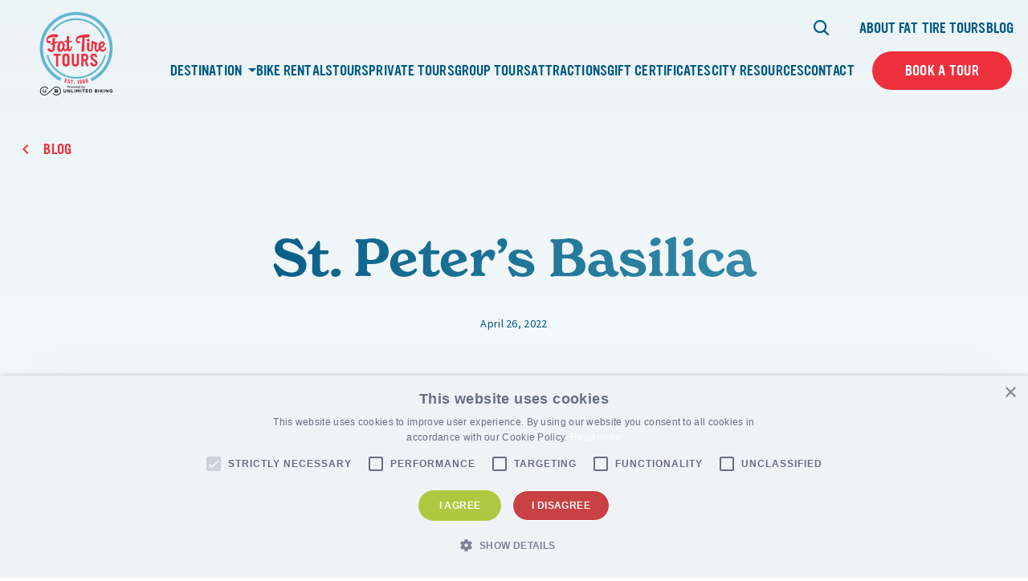

--- FILE ---
content_type: text/html; charset=UTF-8
request_url: https://www.fattiretours.com/gallery/st-peters-basilica/
body_size: 22998
content:

<!DOCTYPE html>
<html lang="en-US" class="no-js">
	<head>
		<meta charset="UTF-8"/>
<script>
var gform;gform||(document.addEventListener("gform_main_scripts_loaded",function(){gform.scriptsLoaded=!0}),document.addEventListener("gform/theme/scripts_loaded",function(){gform.themeScriptsLoaded=!0}),window.addEventListener("DOMContentLoaded",function(){gform.domLoaded=!0}),gform={domLoaded:!1,scriptsLoaded:!1,themeScriptsLoaded:!1,isFormEditor:()=>"function"==typeof InitializeEditor,callIfLoaded:function(o){return!(!gform.domLoaded||!gform.scriptsLoaded||!gform.themeScriptsLoaded&&!gform.isFormEditor()||(gform.isFormEditor()&&console.warn("The use of gform.initializeOnLoaded() is deprecated in the form editor context and will be removed in Gravity Forms 3.1."),o(),0))},initializeOnLoaded:function(o){gform.callIfLoaded(o)||(document.addEventListener("gform_main_scripts_loaded",()=>{gform.scriptsLoaded=!0,gform.callIfLoaded(o)}),document.addEventListener("gform/theme/scripts_loaded",()=>{gform.themeScriptsLoaded=!0,gform.callIfLoaded(o)}),window.addEventListener("DOMContentLoaded",()=>{gform.domLoaded=!0,gform.callIfLoaded(o)}))},hooks:{action:{},filter:{}},addAction:function(o,r,e,t){gform.addHook("action",o,r,e,t)},addFilter:function(o,r,e,t){gform.addHook("filter",o,r,e,t)},doAction:function(o){gform.doHook("action",o,arguments)},applyFilters:function(o){return gform.doHook("filter",o,arguments)},removeAction:function(o,r){gform.removeHook("action",o,r)},removeFilter:function(o,r,e){gform.removeHook("filter",o,r,e)},addHook:function(o,r,e,t,n){null==gform.hooks[o][r]&&(gform.hooks[o][r]=[]);var d=gform.hooks[o][r];null==n&&(n=r+"_"+d.length),gform.hooks[o][r].push({tag:n,callable:e,priority:t=null==t?10:t})},doHook:function(r,o,e){var t;if(e=Array.prototype.slice.call(e,1),null!=gform.hooks[r][o]&&((o=gform.hooks[r][o]).sort(function(o,r){return o.priority-r.priority}),o.forEach(function(o){"function"!=typeof(t=o.callable)&&(t=window[t]),"action"==r?t.apply(null,e):e[0]=t.apply(null,e)})),"filter"==r)return e[0]},removeHook:function(o,r,t,n){var e;null!=gform.hooks[o][r]&&(e=(e=gform.hooks[o][r]).filter(function(o,r,e){return!!(null!=n&&n!=o.tag||null!=t&&t!=o.priority)}),gform.hooks[o][r]=e)}});
</script>

		<meta name="viewport" content="width=device-width, initial-scale=1.0"/>

		<meta name='robots' content='index, follow, max-image-preview:large, max-snippet:-1, max-video-preview:-1' />
	<style>img:is([sizes="auto" i], [sizes^="auto," i]) { contain-intrinsic-size: 3000px 1500px }</style>
	
	<!-- This site is optimized with the Yoast SEO plugin v26.5 - https://yoast.com/wordpress/plugins/seo/ -->
	<title>St. Peter&#039;s Basilica - Fat Tire Tours</title>
	<link rel="canonical" href="https://www.fattiretours.com/gallery/st-peters-basilica/" />
	<meta property="og:locale" content="en_US" />
	<meta property="og:type" content="article" />
	<meta property="og:title" content="St. Peter&#039;s Basilica - Fat Tire Tours" />
	<meta property="og:url" content="https://www.fattiretours.com/gallery/st-peters-basilica/" />
	<meta property="og:site_name" content="Fat Tire Tours" />
	<meta property="og:image" content="https://www.fattiretours.com/app/uploads/2022/03/rome-st-peter-s-basilica-slider1.jpg" />
	<meta property="og:image:width" content="2000" />
	<meta property="og:image:height" content="1500" />
	<meta property="og:image:type" content="image/jpeg" />
	<meta name="twitter:card" content="summary_large_image" />
	<script type="application/ld+json" class="yoast-schema-graph">{"@context":"https://schema.org","@graph":[{"@type":"WebPage","@id":"https://www.fattiretours.com/gallery/st-peters-basilica/","url":"https://www.fattiretours.com/gallery/st-peters-basilica/","name":"St. Peter's Basilica - Fat Tire Tours","isPartOf":{"@id":"https://www.fattiretours.com/#website"},"primaryImageOfPage":{"@id":"https://www.fattiretours.com/gallery/st-peters-basilica/#primaryimage"},"image":{"@id":"https://www.fattiretours.com/gallery/st-peters-basilica/#primaryimage"},"thumbnailUrl":"https://www.fattiretours.com/app/uploads/2022/03/rome-st-peter-s-basilica-slider1.jpg","datePublished":"2022-04-26T19:50:40+00:00","breadcrumb":{"@id":"https://www.fattiretours.com/gallery/st-peters-basilica/#breadcrumb"},"inLanguage":"en-US","potentialAction":[{"@type":"ReadAction","target":["https://www.fattiretours.com/gallery/st-peters-basilica/"]}]},{"@type":"ImageObject","inLanguage":"en-US","@id":"https://www.fattiretours.com/gallery/st-peters-basilica/#primaryimage","url":"https://www.fattiretours.com/app/uploads/2022/03/rome-st-peter-s-basilica-slider1.jpg","contentUrl":"https://www.fattiretours.com/app/uploads/2022/03/rome-st-peter-s-basilica-slider1.jpg","width":2000,"height":1500,"caption":"St. Peter_S Basilica, Attractions, St. Peter_S Basilica, Rome-St-Peter-S-Basilica-Slider1."},{"@type":"BreadcrumbList","@id":"https://www.fattiretours.com/gallery/st-peters-basilica/#breadcrumb","itemListElement":[{"@type":"ListItem","position":1,"name":"Home","item":"https://www.fattiretours.com/"},{"@type":"ListItem","position":2,"name":"St. Peter&#8217;s Basilica"}]},{"@type":"WebSite","@id":"https://www.fattiretours.com/#website","url":"https://www.fattiretours.com/","name":"Fat Tire Tours","description":"Unforgettable experiences &amp; memories that last a lifetime.","publisher":{"@id":"https://www.fattiretours.com/#organization"},"potentialAction":[{"@type":"SearchAction","target":{"@type":"EntryPoint","urlTemplate":"https://www.fattiretours.com/?s={search_term_string}"},"query-input":{"@type":"PropertyValueSpecification","valueRequired":true,"valueName":"search_term_string"}}],"inLanguage":"en-US"},{"@type":"Organization","@id":"https://www.fattiretours.com/#organization","name":"Fat Tire Tours","url":"https://www.fattiretours.com/","logo":{"@type":"ImageObject","inLanguage":"en-US","@id":"https://www.fattiretours.com/#/schema/logo/image/","url":"https://www.fattiretours.com/app/uploads/2022/04/main-logo.svg","contentUrl":"https://www.fattiretours.com/app/uploads/2022/04/main-logo.svg","width":111,"height":109,"caption":"Fat Tire Tours"},"image":{"@id":"https://www.fattiretours.com/#/schema/logo/image/"}}]}</script>
	<!-- / Yoast SEO plugin. -->


<link rel='dns-prefetch' href='//stats.wp.com' />
<link rel='dns-prefetch' href='//use.typekit.net' />

<link rel='stylesheet' id='sbi_styles-css' href='https://www.fattiretours.com/app/plugins/instagram-feed-pro/css/sbi-styles.min.css?ver=5.12.3' media='all' />
<style id='wp-emoji-styles-inline-css'>

	img.wp-smiley, img.emoji {
		display: inline !important;
		border: none !important;
		box-shadow: none !important;
		height: 1em !important;
		width: 1em !important;
		margin: 0 0.07em !important;
		vertical-align: -0.1em !important;
		background: none !important;
		padding: 0 !important;
	}
</style>
<link rel='stylesheet' id='wp-block-library-css' href='https://www.fattiretours.com/wp/wp-includes/css/dist/block-library/style.min.css?ver=6.8.3' media='all' />
<style id='classic-theme-styles-inline-css'>
/*! This file is auto-generated */
.wp-block-button__link{color:#fff;background-color:#32373c;border-radius:9999px;box-shadow:none;text-decoration:none;padding:calc(.667em + 2px) calc(1.333em + 2px);font-size:1.125em}.wp-block-file__button{background:#32373c;color:#fff;text-decoration:none}
</style>
<style id='safe-svg-svg-icon-style-inline-css'>
.safe-svg-cover{text-align:center}.safe-svg-cover .safe-svg-inside{display:inline-block;max-width:100%}.safe-svg-cover svg{fill:currentColor;height:100%;max-height:100%;max-width:100%;width:100%}

</style>
<style id='google-login-login-button-style-inline-css'>
.wp_google_login{clear:both;margin:40px auto 0}.wp_google_login.hidden{display:none}.wp_google_login__divider{position:relative;text-align:center}.wp_google_login__divider:before{background-color:#e1e2e2;content:"";height:1px;left:0;position:absolute;top:8px;width:100%}.wp_google_login__divider span{background-color:#fff;color:#e1e2e2;font-size:14px;padding-left:8px;padding-right:8px;position:relative;text-transform:uppercase;z-index:2}.wp_google_login__button-container{margin-top:10px}.wp_google_login__button{background-color:#fff;border:solid #ccced0;border-radius:4px;border-width:1px 1px 2px;box-sizing:border-box;color:#3d4145;cursor:pointer;display:block;font-size:14px;font-weight:500;line-height:25px;margin:0;outline:0;overflow:hidden;padding:10px 15px;text-align:center;text-decoration:none;text-overflow:ellipsis;width:100%}.wp_google_login__button:hover{color:#3d4145}.wp_google_login__google-icon{background:url(/app/plugins/login-with-google/assets/build/blocks/login-button/../images/google_light.e4cbcb9b.png) no-repeat 50%;background-size:contain;display:inline-block;height:25px;margin-right:10px;vertical-align:middle;width:25px}

</style>
<link rel='stylesheet' id='mediaelement-css' href='https://www.fattiretours.com/wp/wp-includes/js/mediaelement/mediaelementplayer-legacy.min.css?ver=4.2.17' media='all' />
<link rel='stylesheet' id='wp-mediaelement-css' href='https://www.fattiretours.com/wp/wp-includes/js/mediaelement/wp-mediaelement.min.css?ver=6.8.3' media='all' />
<style id='jetpack-sharing-buttons-style-inline-css'>
.jetpack-sharing-buttons__services-list{display:flex;flex-direction:row;flex-wrap:wrap;gap:0;list-style-type:none;margin:5px;padding:0}.jetpack-sharing-buttons__services-list.has-small-icon-size{font-size:12px}.jetpack-sharing-buttons__services-list.has-normal-icon-size{font-size:16px}.jetpack-sharing-buttons__services-list.has-large-icon-size{font-size:24px}.jetpack-sharing-buttons__services-list.has-huge-icon-size{font-size:36px}@media print{.jetpack-sharing-buttons__services-list{display:none!important}}.editor-styles-wrapper .wp-block-jetpack-sharing-buttons{gap:0;padding-inline-start:0}ul.jetpack-sharing-buttons__services-list.has-background{padding:1.25em 2.375em}
</style>
<style id='global-styles-inline-css'>
:root{--wp--preset--aspect-ratio--square: 1;--wp--preset--aspect-ratio--4-3: 4/3;--wp--preset--aspect-ratio--3-4: 3/4;--wp--preset--aspect-ratio--3-2: 3/2;--wp--preset--aspect-ratio--2-3: 2/3;--wp--preset--aspect-ratio--16-9: 16/9;--wp--preset--aspect-ratio--9-16: 9/16;--wp--preset--color--black: #000000;--wp--preset--color--cyan-bluish-gray: #abb8c3;--wp--preset--color--white: #ffffff;--wp--preset--color--pale-pink: #f78da7;--wp--preset--color--vivid-red: #cf2e2e;--wp--preset--color--luminous-vivid-orange: #ff6900;--wp--preset--color--luminous-vivid-amber: #fcb900;--wp--preset--color--light-green-cyan: #7bdcb5;--wp--preset--color--vivid-green-cyan: #00d084;--wp--preset--color--pale-cyan-blue: #8ed1fc;--wp--preset--color--vivid-cyan-blue: #0693e3;--wp--preset--color--vivid-purple: #9b51e0;--wp--preset--gradient--vivid-cyan-blue-to-vivid-purple: linear-gradient(135deg,rgba(6,147,227,1) 0%,rgb(155,81,224) 100%);--wp--preset--gradient--light-green-cyan-to-vivid-green-cyan: linear-gradient(135deg,rgb(122,220,180) 0%,rgb(0,208,130) 100%);--wp--preset--gradient--luminous-vivid-amber-to-luminous-vivid-orange: linear-gradient(135deg,rgba(252,185,0,1) 0%,rgba(255,105,0,1) 100%);--wp--preset--gradient--luminous-vivid-orange-to-vivid-red: linear-gradient(135deg,rgba(255,105,0,1) 0%,rgb(207,46,46) 100%);--wp--preset--gradient--very-light-gray-to-cyan-bluish-gray: linear-gradient(135deg,rgb(238,238,238) 0%,rgb(169,184,195) 100%);--wp--preset--gradient--cool-to-warm-spectrum: linear-gradient(135deg,rgb(74,234,220) 0%,rgb(151,120,209) 20%,rgb(207,42,186) 40%,rgb(238,44,130) 60%,rgb(251,105,98) 80%,rgb(254,248,76) 100%);--wp--preset--gradient--blush-light-purple: linear-gradient(135deg,rgb(255,206,236) 0%,rgb(152,150,240) 100%);--wp--preset--gradient--blush-bordeaux: linear-gradient(135deg,rgb(254,205,165) 0%,rgb(254,45,45) 50%,rgb(107,0,62) 100%);--wp--preset--gradient--luminous-dusk: linear-gradient(135deg,rgb(255,203,112) 0%,rgb(199,81,192) 50%,rgb(65,88,208) 100%);--wp--preset--gradient--pale-ocean: linear-gradient(135deg,rgb(255,245,203) 0%,rgb(182,227,212) 50%,rgb(51,167,181) 100%);--wp--preset--gradient--electric-grass: linear-gradient(135deg,rgb(202,248,128) 0%,rgb(113,206,126) 100%);--wp--preset--gradient--midnight: linear-gradient(135deg,rgb(2,3,129) 0%,rgb(40,116,252) 100%);--wp--preset--font-size--small: 13px;--wp--preset--font-size--medium: 20px;--wp--preset--font-size--large: 36px;--wp--preset--font-size--x-large: 42px;--wp--preset--spacing--20: 0.44rem;--wp--preset--spacing--30: 0.67rem;--wp--preset--spacing--40: 1rem;--wp--preset--spacing--50: 1.5rem;--wp--preset--spacing--60: 2.25rem;--wp--preset--spacing--70: 3.38rem;--wp--preset--spacing--80: 5.06rem;--wp--preset--shadow--natural: 6px 6px 9px rgba(0, 0, 0, 0.2);--wp--preset--shadow--deep: 12px 12px 50px rgba(0, 0, 0, 0.4);--wp--preset--shadow--sharp: 6px 6px 0px rgba(0, 0, 0, 0.2);--wp--preset--shadow--outlined: 6px 6px 0px -3px rgba(255, 255, 255, 1), 6px 6px rgba(0, 0, 0, 1);--wp--preset--shadow--crisp: 6px 6px 0px rgba(0, 0, 0, 1);}:where(.is-layout-flex){gap: 0.5em;}:where(.is-layout-grid){gap: 0.5em;}body .is-layout-flex{display: flex;}.is-layout-flex{flex-wrap: wrap;align-items: center;}.is-layout-flex > :is(*, div){margin: 0;}body .is-layout-grid{display: grid;}.is-layout-grid > :is(*, div){margin: 0;}:where(.wp-block-columns.is-layout-flex){gap: 2em;}:where(.wp-block-columns.is-layout-grid){gap: 2em;}:where(.wp-block-post-template.is-layout-flex){gap: 1.25em;}:where(.wp-block-post-template.is-layout-grid){gap: 1.25em;}.has-black-color{color: var(--wp--preset--color--black) !important;}.has-cyan-bluish-gray-color{color: var(--wp--preset--color--cyan-bluish-gray) !important;}.has-white-color{color: var(--wp--preset--color--white) !important;}.has-pale-pink-color{color: var(--wp--preset--color--pale-pink) !important;}.has-vivid-red-color{color: var(--wp--preset--color--vivid-red) !important;}.has-luminous-vivid-orange-color{color: var(--wp--preset--color--luminous-vivid-orange) !important;}.has-luminous-vivid-amber-color{color: var(--wp--preset--color--luminous-vivid-amber) !important;}.has-light-green-cyan-color{color: var(--wp--preset--color--light-green-cyan) !important;}.has-vivid-green-cyan-color{color: var(--wp--preset--color--vivid-green-cyan) !important;}.has-pale-cyan-blue-color{color: var(--wp--preset--color--pale-cyan-blue) !important;}.has-vivid-cyan-blue-color{color: var(--wp--preset--color--vivid-cyan-blue) !important;}.has-vivid-purple-color{color: var(--wp--preset--color--vivid-purple) !important;}.has-black-background-color{background-color: var(--wp--preset--color--black) !important;}.has-cyan-bluish-gray-background-color{background-color: var(--wp--preset--color--cyan-bluish-gray) !important;}.has-white-background-color{background-color: var(--wp--preset--color--white) !important;}.has-pale-pink-background-color{background-color: var(--wp--preset--color--pale-pink) !important;}.has-vivid-red-background-color{background-color: var(--wp--preset--color--vivid-red) !important;}.has-luminous-vivid-orange-background-color{background-color: var(--wp--preset--color--luminous-vivid-orange) !important;}.has-luminous-vivid-amber-background-color{background-color: var(--wp--preset--color--luminous-vivid-amber) !important;}.has-light-green-cyan-background-color{background-color: var(--wp--preset--color--light-green-cyan) !important;}.has-vivid-green-cyan-background-color{background-color: var(--wp--preset--color--vivid-green-cyan) !important;}.has-pale-cyan-blue-background-color{background-color: var(--wp--preset--color--pale-cyan-blue) !important;}.has-vivid-cyan-blue-background-color{background-color: var(--wp--preset--color--vivid-cyan-blue) !important;}.has-vivid-purple-background-color{background-color: var(--wp--preset--color--vivid-purple) !important;}.has-black-border-color{border-color: var(--wp--preset--color--black) !important;}.has-cyan-bluish-gray-border-color{border-color: var(--wp--preset--color--cyan-bluish-gray) !important;}.has-white-border-color{border-color: var(--wp--preset--color--white) !important;}.has-pale-pink-border-color{border-color: var(--wp--preset--color--pale-pink) !important;}.has-vivid-red-border-color{border-color: var(--wp--preset--color--vivid-red) !important;}.has-luminous-vivid-orange-border-color{border-color: var(--wp--preset--color--luminous-vivid-orange) !important;}.has-luminous-vivid-amber-border-color{border-color: var(--wp--preset--color--luminous-vivid-amber) !important;}.has-light-green-cyan-border-color{border-color: var(--wp--preset--color--light-green-cyan) !important;}.has-vivid-green-cyan-border-color{border-color: var(--wp--preset--color--vivid-green-cyan) !important;}.has-pale-cyan-blue-border-color{border-color: var(--wp--preset--color--pale-cyan-blue) !important;}.has-vivid-cyan-blue-border-color{border-color: var(--wp--preset--color--vivid-cyan-blue) !important;}.has-vivid-purple-border-color{border-color: var(--wp--preset--color--vivid-purple) !important;}.has-vivid-cyan-blue-to-vivid-purple-gradient-background{background: var(--wp--preset--gradient--vivid-cyan-blue-to-vivid-purple) !important;}.has-light-green-cyan-to-vivid-green-cyan-gradient-background{background: var(--wp--preset--gradient--light-green-cyan-to-vivid-green-cyan) !important;}.has-luminous-vivid-amber-to-luminous-vivid-orange-gradient-background{background: var(--wp--preset--gradient--luminous-vivid-amber-to-luminous-vivid-orange) !important;}.has-luminous-vivid-orange-to-vivid-red-gradient-background{background: var(--wp--preset--gradient--luminous-vivid-orange-to-vivid-red) !important;}.has-very-light-gray-to-cyan-bluish-gray-gradient-background{background: var(--wp--preset--gradient--very-light-gray-to-cyan-bluish-gray) !important;}.has-cool-to-warm-spectrum-gradient-background{background: var(--wp--preset--gradient--cool-to-warm-spectrum) !important;}.has-blush-light-purple-gradient-background{background: var(--wp--preset--gradient--blush-light-purple) !important;}.has-blush-bordeaux-gradient-background{background: var(--wp--preset--gradient--blush-bordeaux) !important;}.has-luminous-dusk-gradient-background{background: var(--wp--preset--gradient--luminous-dusk) !important;}.has-pale-ocean-gradient-background{background: var(--wp--preset--gradient--pale-ocean) !important;}.has-electric-grass-gradient-background{background: var(--wp--preset--gradient--electric-grass) !important;}.has-midnight-gradient-background{background: var(--wp--preset--gradient--midnight) !important;}.has-small-font-size{font-size: var(--wp--preset--font-size--small) !important;}.has-medium-font-size{font-size: var(--wp--preset--font-size--medium) !important;}.has-large-font-size{font-size: var(--wp--preset--font-size--large) !important;}.has-x-large-font-size{font-size: var(--wp--preset--font-size--x-large) !important;}
:where(.wp-block-post-template.is-layout-flex){gap: 1.25em;}:where(.wp-block-post-template.is-layout-grid){gap: 1.25em;}
:where(.wp-block-columns.is-layout-flex){gap: 2em;}:where(.wp-block-columns.is-layout-grid){gap: 2em;}
:root :where(.wp-block-pullquote){font-size: 1.5em;line-height: 1.6;}
</style>
<link data-minify="1" rel='stylesheet' id='cpsh-shortcodes-css' href='https://www.fattiretours.com/app/cache/min/1/app/plugins/column-shortcodes/assets/css/shortcodes.css?ver=1764014399' media='all' />
<link rel='stylesheet' id='cmplz-general-css' href='https://www.fattiretours.com/app/plugins/complianz-gdpr-premium/assets/css/cookieblocker.min.css?ver=1761898076' media='all' />
<link rel='stylesheet' id='fonts-css' href='////fonts.googleapis.com/css2?family=Source+Sans+Pro%3Aital%2Cwght%400%2C300%3B0%2C400%3B0%2C600%3B0%2C700%3B0%2C900%3B1%2C300%3B1%2C400%3B1%2C600%3B1%2C700%3B1%2C900&#038;display=swap&#038;ver=6.8.3' media='all' />
<link data-minify="1" rel='stylesheet' id='fonts-theme-css' href='https://www.fattiretours.com/app/cache/min/1/zeb1ixu.css?ver=1764014399' media='all' />
<link rel='stylesheet' id='select2-css' href='https://www.fattiretours.com/app/themes/fattiretours/css/vendor/select2/select2.min.css?ver=6.8.3' media='all' />
<link data-minify="1" rel='stylesheet' id='theme-styles-css' href='https://www.fattiretours.com/app/cache/min/1/app/themes/fattiretours/css/dist/style.css?ver=1764014399' media='all' />
<link data-minify="1" rel='stylesheet' id='tablepress-default-css' href='https://www.fattiretours.com/app/cache/min/1/app/plugins/tablepress/css/build/default.css?ver=1764014399' media='all' />
<script src="https://www.fattiretours.com/wp/wp-includes/js/jquery/jquery.min.js?ver=3.7.1" id="jquery-core-js"></script>
<script src="https://www.fattiretours.com/wp/wp-includes/js/jquery/jquery-migrate.min.js?ver=3.4.1" id="jquery-migrate-js"></script>
<link rel="https://api.w.org/" href="https://www.fattiretours.com/wp-json/" /><link rel="EditURI" type="application/rsd+xml" title="RSD" href="https://www.fattiretours.com/wp/xmlrpc.php?rsd" />
<meta name="generator" content="WordPress 6.8.3" />
<link rel='shortlink' href='https://www.fattiretours.com/?p=14716' />
<link rel="alternate" title="oEmbed (JSON)" type="application/json+oembed" href="https://www.fattiretours.com/wp-json/oembed/1.0/embed?url=https%3A%2F%2Fwww.fattiretours.com%2Fgallery%2Fst-peters-basilica%2F" />
<link rel="alternate" title="oEmbed (XML)" type="text/xml+oembed" href="https://www.fattiretours.com/wp-json/oembed/1.0/embed?url=https%3A%2F%2Fwww.fattiretours.com%2Fgallery%2Fst-peters-basilica%2F&#038;format=xml" />
<!-- start Simple Custom CSS and JS -->
<script>
/* Default comment here */ 

jQuery(document).ready(function( $ ){
    jQuery(".main-header__search-icon").click(function(){
		var searchFrom = jQuery(".main-header__search-form-wrapper");
		searchFrom.toggleClass("show-form");
	});
});
</script>
<!-- end Simple Custom CSS and JS -->
<!-- start Simple Custom CSS and JS -->
<style>
/* Add your CSS code here.

For example:
.example {
    color: red;
}

For brushing up on your CSS knowledge, check out http://www.w3schools.com/css/css_syntax.asp

End of comment */ 
.woocommerce-shop .page-hero__logo{
	display:none;
}
.woocommerce-shop .page-hero__title {
	padding-top: 0px;
}
.woocommerce-shop .container-fluid{
	padding: 0px;
}
.woocommerce-shop .page-hero__image img{
	border: none;
}
@media (max-width: 991.99px) {
    .woocommerce-shop .page-hero__image {
        padding-top: 56.43%;
    }
}

</style>
<!-- end Simple Custom CSS and JS -->
<!-- start Simple Custom CSS and JS -->
<style>
/* Add your CSS code here.

For example:
.example {
    color: red;
}

For brushing up on your CSS knowledge, check out http://www.w3schools.com/css/css_syntax.asp

End of comment */ 

.tour_tag p {
    color: #fff;
    font-size: 18px;
    background-color: #ee303c;
    padding: 1px 7px;
    border-radius: 5px;
    text-transform: uppercase;
    display: inline-block;
}
.c-btn-wrapper.tour_tag {
    text-align: right;
}
@media screen and (max-width: 767px) {
.c-btn-wrapper.tour_tag {
    text-align: center;
}
}
.show-form{
	visibility:visible;
	opacity:1;
}
@media screen and (max-width: 1199.99px) {
	.show-form{
		transform: translateY(0);
	}
}
.hustle-ui.module_id_1 .hustle-layout,
.hustle-ui:not(.hustle-size--small).module_id_1 .hustle-layout .hustle-group-content{
	margin:0px !important;
	padding:0px !important;
}
.hustle-ui.module_id_1 .hustle-popup-mask {
    background-color: rgb(110 108 99 / 75%) !important;
}</style>
<!-- end Simple Custom CSS and JS -->
<!-- start Simple Custom CSS and JS -->
<!-- Add HTML code to the header or the footer.

For example, you can use the following code for loading the jQuery library from Google CDN:
<script src="https://ajax.googleapis.com/ajax/libs/jquery/3.6.1/jquery.min.js"></script>

or the following one for loading the Bootstrap library from jsDelivr:
<link href="https://cdn.jsdelivr.net/npm/bootstrap@5.2.3/dist/css/bootstrap.min.css" rel="stylesheet" integrity="sha384-rbsA2VBKQhggwzxH7pPCaAqO46MgnOM80zW1RWuH61DGLwZJEdK2Kadq2F9CUG65" crossorigin="anonymous">

-- End of the comment --> 

<script id="mcjs">!function(c,h,i,m,p){m=c.createElement(h),p=c.getElementsByTagName(h)[0],m.async=1,m.src=i,p.parentNode.insertBefore(m,p)}(document,"script","https://chimpstatic.com/mcjs-connected/js/users/168967c2d9f0d1c101f31984b/601e0d1e92ad650a251581b14.js");</script>
<!-- end Simple Custom CSS and JS -->
	<style>img#wpstats{display:none}</style>
		
<!-- Meta Pixel Code -->
<script type='text/javascript'>
!function(f,b,e,v,n,t,s){if(f.fbq)return;n=f.fbq=function(){n.callMethod?
n.callMethod.apply(n,arguments):n.queue.push(arguments)};if(!f._fbq)f._fbq=n;
n.push=n;n.loaded=!0;n.version='2.0';n.queue=[];t=b.createElement(e);t.async=!0;
t.src=v;s=b.getElementsByTagName(e)[0];s.parentNode.insertBefore(t,s)}(window,
document,'script','https://connect.facebook.net/en_US/fbevents.js');
</script>
<!-- End Meta Pixel Code -->
<script type='text/javascript'>var url = window.location.origin + '?ob=open-bridge';
            fbq('set', 'openbridge', '250437546849921', url);
fbq('init', '250437546849921', {}, {
    "agent": "wordpress-6.8.3-4.1.5"
})</script><script type='text/javascript'>
    fbq('track', 'PageView', []);
  </script><style>.recentcomments a{display:inline !important;padding:0 !important;margin:0 !important;}</style><!-- Google Tag Manager -->
<script>(function(w,d,s,l,i){w[l]=w[l]||[];w[l].push({'gtm.start':
new Date().getTime(),event:'gtm.js'});var f=d.getElementsByTagName(s)[0],
j=d.createElement(s),dl=l!='dataLayer'?'&l='+l:'';j.async=true;j.src=
'https://www.googletagmanager.com/gtm.js?id='+i+dl;f.parentNode.insertBefore(j,f);
})(window,document,'script','dataLayer','GTM-5CKFQC');</script>
<!-- End Google Tag Manager -->
<meta name="google-site-verification" content="IDCh1bylXrs_LI4S85q2tK8JHgTPkA5na8-6qIHwdqw" />
<!-- Google tag (gtag.js) -->
<script async src="https://www.googletagmanager.com/gtag/js?id=UA-69508780-1"></script>
<script>
  window.dataLayer = window.dataLayer || [];
  function gtag(){dataLayer.push(arguments);}
  gtag('js', new Date());

  gtag('config', 'UA-69508780-1');
</script>

<script  type="text/javascript">
	jQuery('.scroll1').on('click', function(event) {
		event.preventDefault();
		var target = jQuery(this).attr('href');
		jQuery('html, body').stop().animate({
			scrollTop: jQuery(target).offset().top
		}, 1000);
	});
	
	function scrollFunc(e) {
    e.preventDefault();
    const header = jQuery(".main-header");
    const isHeaderFixed = header.css("position") === "fixed";
    const target = jQuery(jQuery(this).attr("href"));
    let stickyHeight = 0;
    
    if (isHeaderFixed) {
        stickyHeight = header.outerHeight();
    }

    if (target.length) {
        jQuery("html, body").animate(
            {
                scrollTop: target.offset().top - stickyHeight,
            },
            600
        );
    }
}

function smoothScroll() {
    jQuery('a[href^="#"]:not([href="#"])').on("click", scrollFunc);
}

jQuery(document).ready(function() {
    smoothScroll();
});
	
</script>

<!-- PushAlert Onsite Messaging -->
<script type="text/javascript">
    (function(d, t) {
        var g = d.createElement(t),
        s = d.getElementsByTagName(t)[0];
        g.src = "https://cdn.inwebr.com/inwebr_7edd0c70dc8d4f1cb0daf8433c7727be.js";
        s.parentNode.insertBefore(g, s);
    }(document, "script"));
</script>
<!-- End PushAlert Onsite Messaging -->

<!-- tapfiliate script -->

<script src="https://script.tapfiliate.com/tapfiliate.js" type="text/javascript" async></script>
<script type="text/javascript">
  (function(t,a,p){t.TapfiliateObject=a;t[a]=t[a]||function(){ (t[a].q=t[a].q||[]).push(arguments)}})(window,'tap');
  tap('create', '9871-df6481', { integration: "javascript" });
  tap('detect');
</script>

<link rel="icon" href="https://www.fattiretours.com/app/uploads/2022/04/main-logo.svg" sizes="32x32" />
<link rel="icon" href="https://www.fattiretours.com/app/uploads/2022/04/main-logo.svg" sizes="192x192" />
<link rel="apple-touch-icon" href="https://www.fattiretours.com/app/uploads/2022/04/main-logo.svg" />
<meta name="msapplication-TileImage" content="https://www.fattiretours.com/app/uploads/2022/04/main-logo.svg" />
		<style id="wp-custom-css">
			#page-block-block_623a1b915e0a8 .block-cta__content {
	padding-bottom: 100px;
}

.yotpo-label-container,
.promoted-products-box {
	display: none !important;
}



.wp-block-embed-instagram{
	width: calc(var(--columnWidth) * 8 - 30px) !important;
    max-width: calc(var(--columnMaxWidth) * 8 - 30px) !important;
}

/*** social page css ***/

.page-template-template-social-landing-page .main-header__wrapper.main-header__wrapper--desktop figure.main-header__logo-wrapper {
    margin: auto;
}
.page-template-template-social-landing-page .main-header__wrapper.main-header__wrapper--desktop {
    display: block;
    text-align: center;
}
.page-template-template-social-landing-page section.acf-block.block-image-cta {
    display: none;
}
.social-page-section h2.block-image-link-collage__heading {
    margin-top: 20px;
    margin-bottom: 50px;
}
.social_list_block {
    max-width: 680px;
    margin: auto;
    width: 100%;
    margin-bottom: 80px;
}
.social_list_block > ul {
    list-style-type: none !important;
    margin: 0 !important;
    padding: 0 !important;
}
.social_list_block > ul > li {
    text-align: center;
}
.social_list_block > ul > li:before { display:none !important; }
.social_list_block > ul > li > a {
    display: block;
    text-decoration: none !important;
    clear: both;
    padding: 5px;
    background-color: #2e8fa6;
    border-radius: 5px;
    border: 2px solid #2e8fa6;
	min-height:64px;
	    padding-right: 35px;
	
}
.social_list_block > ul > li > a:hover {
    background-color: #fff;
}
.social_list_block > ul > li > a::after {
    content: "";
    display: block;
    clear: both;
}
.social_list_block > ul > li > a img {
    width: 50px;
    position: absolute;
    left: 10px;
    top: 7px;
}
.social_list_block > ul > li > a span {
    display: inline-block;
    vertical-align: middle;
    color: #fff;
    margin-top: 8px;
}
.social_list_block > ul > li > a:hover span {
    color: #2e8fa6;
}
.addtoany_shortcode {
    position: absolute;
    right: 6px;
    top: 17px;
    z-index: 9999;
}
.addtoany_shortcode span.a2a_svg.a2a_s__default.a2a_s_a2a,
.addtoany_shortcode span.a2a_svg.a2a_s__default.a2a_s_share2 {
    background-color: transparent !important;
    border: 1px solid #dddddd78;
}
.addtoany_shortcode:hover ~ a, 
.addtoany_shortcode:hover ~ a span{
    background-color: #fff;
	color: #2e8fa6;
}
.social_list_block > ul > li > a:hover span {
    color: #2e8fa6;
}
.social_list_block > ul > li:hover a.a2a_dd.addtoany_share_save.addtoany_share g {
    fill: #2e8fa6;
}

.social_list_block > ul > li a.a2a_dd.addtoany_share_save.addtoany_share svg,
.social_list_block > ul > li span.a2a_svg.a2a_s__default.a2a_s_share2 svg {
	display:none;
}
ul.a2a_kit.a2a_default_style {
    position: absolute;
    top: 0;
    right: 0;
    width: 150px;
    background-color: #fff;
    z-index: 999;
    top: 40px;
    border: 1px solid #ccc;
		display:none;
}
span.a2a_svg.a2a_s__default.a2a_s_a2a::after,
span.a2a_svg.a2a_s__default.a2a_s_share2::after {
    content: "...";
    display: block;
    position: absolute;
    top: 0;
    width: 30px;
    height: 20px;
    line-height: 14px;
    color: #fff;
}
.social_list_block > ul > li:hover span.a2a_svg.a2a_s__default.a2a_s_a2a::after {
    color: #2e8fa6;
}
@media only screen and (max-width: 1199px) {
	.page-template-template-social-landing-page .main-header__wrapper.main-header__wrapper--desktop {
    display: none;
    text-align: center;
}
}
@media only screen and (max-width: 767px) {
	.social_list_block > ul > li > a span {
    margin-top: 11px;
}
}
@media only screen and (max-width: 380px) {
	.social_list_block > ul > li > a {
    padding-right: 35px;
}
}		</style>
				
		<script src="https://cdn.checkout.ventrata.com/v3/production/ventrata-checkout.min.js" type="module" data-config='{"apiKey":"282bd2d6-67c8-4110-b537-ca668f71964f", "env": "live", "embedded": "true", "multibooking": true}'></script>	
	<meta name="generator" content="WP Rocket 3.20.2" data-wpr-features="wpr_minify_css wpr_preload_links wpr_desktop" /></head>

<body class="wp-singular gallery-template-default single single-gallery postid-14716 wp-theme-fattiretours page-with-gradient">
<!-- Google Tag Manager (noscript) -->
<noscript><iframe src="https://www.googletagmanager.com/ns.html?id=GTM-5CKFQC"
height="0" width="0" style="display:none;visibility:hidden"></iframe></noscript>
<!-- End Google Tag Manager (noscript) -->
	<div data-rocket-location-hash="624457387c01535a41f0283c147f0952" id="page">
		<header data-rocket-location-hash="586931cf39428264b2dc7ec38b6e917c" class="main-header">
						
<div data-rocket-location-hash="97a6b9b2777eeff2904d292ae8b59580" class="main-header__wrapper main-header__wrapper--desktop">

<figure class="main-header__logo-wrapper">
	<a href="https://www.fattiretours.com" title="Fat Tire Tours">
		<img width="110" height="108" src="https://www.fattiretours.com/app/uploads/2025/09/UB-x-FTT-logo-01-110x108.png" class="attachment-main-logo size-main-logo" alt="" decoding="async" srcset="https://www.fattiretours.com/app/uploads/2025/09/UB-x-FTT-logo-01-110x108.png 110w, https://www.fattiretours.com/app/uploads/2025/09/UB-x-FTT-logo-01-300x295.png 300w, https://www.fattiretours.com/app/uploads/2025/09/UB-x-FTT-logo-01-270x265.png 270w, https://www.fattiretours.com/app/uploads/2025/09/UB-x-FTT-logo-01-41x40.png 41w, https://www.fattiretours.com/app/uploads/2025/09/UB-x-FTT-logo-01-234x230.png 234w, https://www.fattiretours.com/app/uploads/2025/09/UB-x-FTT-logo-01-190x187.png 190w, https://www.fattiretours.com/app/uploads/2025/09/UB-x-FTT-logo-01-180x177.png 180w, https://www.fattiretours.com/app/uploads/2025/09/UB-x-FTT-logo-01-346x340.png 346w, https://www.fattiretours.com/app/uploads/2025/09/UB-x-FTT-logo-01-431x424.png 431w, https://www.fattiretours.com/app/uploads/2025/09/UB-x-FTT-logo-01-265x260.png 265w, https://www.fattiretours.com/app/uploads/2025/09/UB-x-FTT-logo-01-328x322.png 328w, https://www.fattiretours.com/app/uploads/2025/09/UB-x-FTT-logo-01-173x170.png 173w, https://www.fattiretours.com/app/uploads/2025/09/UB-x-FTT-logo-01.png 463w" sizes="(max-width: 110px) 100vw, 110px" />	</a>
</figure>

	
<div class="main-header__top-nav-wrapper">
	
<div class="main-header__search-wrapper">
	<button class="main-header__search-icon">
		<i class="icon-search"></i>
		<i class="icon-close"></i>
	</button>

	<div class="main-header__search-form-wrapper">
		
<script>
	function removeOnClick(el) {
		el.previousElementSibling.value = '';
		el.previousElementSibling.focus();
		el.remove();
	}
	function removeOnChange(el) {
		var nextEl = el.nextElementSibling;
		if( nextEl && nextEl.classList.contains('search-form__reset') ) {
			nextEl.remove();
		}
	}
</script>
<form class="search-form" method="get" action="https://www.fattiretours.com">
	<input type="text" required minlength="3" name="s" class="search-form__input" onkeydown='removeOnChange(this)' autocomplete="off" id="s" value="" placeholder="Search"/>
	<button class="search-form__reset" aria-label="Clear input" onclick='removeOnClick(this)'><i class="icon-close"></i></button>
	<button type="submit" class="search-form__submit" aria-label="Search"><i class="icon-search"></i></button>
</form>


				<figure class="main-header__search-stamp">
			<img width="320" height="317" src="https://www.fattiretours.com/app/uploads/2022/04/stamp.svg" class="attachment-menu-stamp size-menu-stamp" alt="empty" decoding="async" fetchpriority="high" />		</figure>
			</div>
</div>

	
		<nav class="main-header__top-nav">
		<div class="menu-top-bar-container"><ul id="menu-top-bar" class="menu"><li id="menu-item-17803" class="menu-item menu-item-type-post_type menu-item-object-page menu-item-17803"><a href="https://www.fattiretours.com/about-us/">About Fat Tire Tours</a></li>
<li id="menu-item-31145" class="menu-item menu-item-type-post_type menu-item-object-page menu-item-31145"><a href="https://www.fattiretours.com/blog-2/">Blog</a></li>
</ul></div>	</nav>
	</div>

	
    <nav class="main-header__main-nav">

        
    <li class="dropdown" id="destination-nav">
        <a href="#" role="button" class="destination-dropdown dropdown-toggle" data-toggle="dropdown" aria-expanded="false">
            Destination        </a>
        <div class="destination-list dropdown-menu">
                            <a class="destination-list-link dropdown-item" href="https://www.fattiretours.com/valentines-day/" target="_self">
                                    </a>
                            <a class="destination-list-link dropdown-item" href="https://www.fattiretours.com/barcelona/" target="_self">
                    Barcelona                </a>
                            <a class="destination-list-link dropdown-item" href="https://www.fattiretours.com/berlin/" target="_self">
                    Berlin                </a>
                            <a class="destination-list-link dropdown-item" href="https://www.fattiretours.com/florence/" target="_self">
                    Florence                </a>
                            <a class="destination-list-link dropdown-item" href="https://www.fattiretours.com/london/" target="_self">
                    London                </a>
                            <a class="destination-list-link dropdown-item" href="https://www.fattiretours.com/milan/" target="_self">
                    Milan                </a>
                            <a class="destination-list-link dropdown-item" href="https://www.fattiretours.com/munich/" target="_self">
                    Munich                </a>
                            <a class="destination-list-link dropdown-item" href="https://www.fattiretours.com/paris/" target="_self">
                    Paris                </a>
                            <a class="destination-list-link dropdown-item" href="https://www.fattiretours.com/rome/" target="_self">
                    Rome                </a>
                            <a class="destination-list-link dropdown-item" href="https://www.fattiretours.com/san-francisco/" target="_self">
                    San Francisco                </a>
                            <a class="destination-list-link dropdown-item" href="https://www.fattiretours.com/versailles/" target="_self">
                    Versailles                </a>
                            <a class="destination-list-link dropdown-item" href="https://www.fattiretours.com/washington-dc/" target="_self">
                    Washington, D.C.                </a>
                    </div>
    </li>

        <div class="menu-paris-container"><ul id="menu-paris" class="menu"><li id="menu-item-18028" class="menu-item menu-item-type-custom menu-item-object-custom menu-item-18028"><a href="https://www.fattiretours.com/paris/paris-bike-rentals/">Bike Rentals</a></li>
<li id="menu-item-17716" class="menu-item menu-item-type-post_type menu-item-object-page menu-item-17716"><a href="https://www.fattiretours.com/paris/tours-activities/">Tours</a></li>
<li id="menu-item-17717" class="menu-item menu-item-type-post_type menu-item-object-page menu-item-17717"><a href="https://www.fattiretours.com/paris/private-tours/">Private Tours</a></li>
<li id="menu-item-29724" class="menu-item menu-item-type-post_type menu-item-object-page menu-item-29724"><a href="https://www.fattiretours.com/group-tours/">Group Tours</a></li>
<li id="menu-item-17718" class="menu-item menu-item-type-custom menu-item-object-custom menu-item-17718"><a href="/paris/attractions/">Attractions</a></li>
<li id="menu-item-31329" class="menu-item menu-item-type-custom menu-item-object-custom menu-item-31329"><a href="/gift-certificates/">Gift Certificates</a></li>
<li id="menu-item-17714" class="menu-item menu-item-type-post_type menu-item-object-page menu-item-17714"><a href="https://www.fattiretours.com/paris/city-resources/">City Resources</a></li>
<li id="menu-item-17713" class="menu-item menu-item-type-post_type menu-item-object-page menu-item-17713"><a href="https://www.fattiretours.com/paris/contact-us/">Contact</a></li>
</ul></div>    </nav>

    <script>
        (function() {
            var elem = document.getElementById("destination-nav"); // destination-nav.li
            var menu = document.querySelector('.main-header__main-nav ul'); // menu-container > ul.menu
            menu.insertBefore(elem, menu.firstChild); // move destination-nav.li to the top of the menu
            elem.children[0].innerHTML = "Destination ";
        })();
    </script>


<div class="main-header__cta">
	<a href="https://www.fattiretours.com/#destinations" class="c-btn c-btn-primary c-btn-color-normal"><span class="c-btn-text">Book a Tour</span></a></div>

	</div>

<div data-rocket-location-hash="a8d8bdaeb64ef7844d1334e964efcaee" class="main-header__wrapper main-header__wrapper--mobile">

<figure class="main-header__logo-wrapper">
	<a href="https://www.fattiretours.com" title="Fat Tire Tours">
		<img width="110" height="108" src="https://www.fattiretours.com/app/uploads/2025/09/UB-x-FTT-logo-01-110x108.png" class="attachment-main-logo size-main-logo" alt="" decoding="async" srcset="https://www.fattiretours.com/app/uploads/2025/09/UB-x-FTT-logo-01-110x108.png 110w, https://www.fattiretours.com/app/uploads/2025/09/UB-x-FTT-logo-01-300x295.png 300w, https://www.fattiretours.com/app/uploads/2025/09/UB-x-FTT-logo-01-270x265.png 270w, https://www.fattiretours.com/app/uploads/2025/09/UB-x-FTT-logo-01-41x40.png 41w, https://www.fattiretours.com/app/uploads/2025/09/UB-x-FTT-logo-01-234x230.png 234w, https://www.fattiretours.com/app/uploads/2025/09/UB-x-FTT-logo-01-190x187.png 190w, https://www.fattiretours.com/app/uploads/2025/09/UB-x-FTT-logo-01-180x177.png 180w, https://www.fattiretours.com/app/uploads/2025/09/UB-x-FTT-logo-01-346x340.png 346w, https://www.fattiretours.com/app/uploads/2025/09/UB-x-FTT-logo-01-431x424.png 431w, https://www.fattiretours.com/app/uploads/2025/09/UB-x-FTT-logo-01-265x260.png 265w, https://www.fattiretours.com/app/uploads/2025/09/UB-x-FTT-logo-01-328x322.png 328w, https://www.fattiretours.com/app/uploads/2025/09/UB-x-FTT-logo-01-173x170.png 173w, https://www.fattiretours.com/app/uploads/2025/09/UB-x-FTT-logo-01.png 463w" sizes="(max-width: 110px) 100vw, 110px" />	</a>
</figure>

	
<div class="main-header__search-wrapper">
	<button class="main-header__search-icon">
		<i class="icon-search"></i>
		<i class="icon-close"></i>
	</button>

	<div class="main-header__search-form-wrapper">
		
<script>
	function removeOnClick(el) {
		el.previousElementSibling.value = '';
		el.previousElementSibling.focus();
		el.remove();
	}
	function removeOnChange(el) {
		var nextEl = el.nextElementSibling;
		if( nextEl && nextEl.classList.contains('search-form__reset') ) {
			nextEl.remove();
		}
	}
</script>
<form class="search-form" method="get" action="https://www.fattiretours.com">
	<input type="text" required minlength="3" name="s" class="search-form__input" onkeydown='removeOnChange(this)' autocomplete="off" id="s" value="" placeholder="Search"/>
	<button class="search-form__reset" aria-label="Clear input" onclick='removeOnClick(this)'><i class="icon-close"></i></button>
	<button type="submit" class="search-form__submit" aria-label="Search"><i class="icon-search"></i></button>
</form>


				<figure class="main-header__search-stamp">
			<img width="320" height="317" src="https://www.fattiretours.com/app/uploads/2022/04/stamp.svg" class="attachment-menu-stamp size-menu-stamp" alt="empty" decoding="async" />		</figure>
			</div>
</div>

	<div class="main-header__mobile-nav-wrapper">
	<button class="main-header__menu-icon">
		<span></span><span></span><span></span>
	</button>

	<div class="main-header__mobile-items-wrapper">
		<div class="main-header__mobile-items" data-scroll-lock-scrollable>
			
							<nav class='main-header__main-nav'>
					<div class="menu-paris-container"><ul id="menu-paris-1" class="menu"><li class="menu-item menu-item-type-custom menu-item-object-custom menu-item-18028"><a href="https://www.fattiretours.com/paris/paris-bike-rentals/">Bike Rentals</a></li>
<li class="menu-item menu-item-type-post_type menu-item-object-page menu-item-17716"><a href="https://www.fattiretours.com/paris/tours-activities/">Tours</a></li>
<li class="menu-item menu-item-type-post_type menu-item-object-page menu-item-17717"><a href="https://www.fattiretours.com/paris/private-tours/">Private Tours</a></li>
<li class="menu-item menu-item-type-post_type menu-item-object-page menu-item-29724"><a href="https://www.fattiretours.com/group-tours/">Group Tours</a></li>
<li class="menu-item menu-item-type-custom menu-item-object-custom menu-item-17718"><a href="/paris/attractions/">Attractions</a></li>
<li class="menu-item menu-item-type-custom menu-item-object-custom menu-item-31329"><a href="/gift-certificates/">Gift Certificates</a></li>
<li class="menu-item menu-item-type-post_type menu-item-object-page menu-item-17714"><a href="https://www.fattiretours.com/paris/city-resources/">City Resources</a></li>
<li class="menu-item menu-item-type-post_type menu-item-object-page menu-item-17713"><a href="https://www.fattiretours.com/paris/contact-us/">Contact</a></li>
</ul></div>				</nav>
			
							<nav class="main-header__top-nav">
					<div class="menu-top-bar-container"><ul id="menu-top-bar-1" class="menu"><li class="menu-item menu-item-type-post_type menu-item-object-page menu-item-17803"><a href="https://www.fattiretours.com/about-us/">About Fat Tire Tours</a></li>
<li class="menu-item menu-item-type-post_type menu-item-object-page menu-item-31145"><a href="https://www.fattiretours.com/blog-2/">Blog</a></li>
</ul></div>				</nav>
			
							<figure class="menu-item-stamp">
					<img width="320" height="317" src="https://www.fattiretours.com/app/uploads/2022/04/stamp.svg" class="attachment-menu-stamp size-menu-stamp" alt="empty" decoding="async" />				</figure>
			
			
<div class="main-header__cta">
	<a href="https://www.fattiretours.com/#destinations" class="c-btn c-btn-primary c-btn-color-normal"><span class="c-btn-text">Book a Tour</span></a></div>

			</div>
	</div>
</div>

</div>
		</header>
<main data-rocket-location-hash="af2b8ad7e0a61df55ac1caad138b8990" class="page-content page-content--single page-content--gallery" aria-label="Main">

<section data-rocket-location-hash="ce9a54084b168a6cff327ecb98c22058" class="hero-post hero-post--image">
	<div class="hero-post__top">
		<div data-rocket-location-hash="ad0d0d9caad992a98cde7a0ed92e0e39" class="container">
			<a href="https://www.fattiretours.com/blog/" class="hero-post__back-link c-btn c-btn-tertiary c-btn-color-normal c-btn-icon">
				<i class="icon-chev-left"></i>
				<span class="c-btn-text">Blog</span>
			</a>
			<div class="hero-post__wrapper row justify-content-center">
				<div class="col-12 col-lg-8">
                    		
					<h1 class="hero-post__title">St. Peter&#8217;s Basilica</h1>
		
                    						<div class="hero-post__info">
							<p class="hero-post__date">April 26, 2022</p>
						</div>
									</div>
			</div>
		</div>
	</div>
			<div class="container-fluid">
			<figure class="hero-post__thumbnail">
				<img width="1920" height="1440" src="https://www.fattiretours.com/app/uploads/2022/03/rome-st-peter-s-basilica-slider1.jpg" class="attachment-size-full size-size-full wp-post-image" alt="Rome, Attractions, St. Peter_S Basilica, Rome-St-Peter-S-Basilica-Slider1." loading="lazy" srcset="https://www.fattiretours.com/app/uploads/2022/03/rome-st-peter-s-basilica-slider1.jpg 2000w, https://www.fattiretours.com/app/uploads/2022/03/rome-st-peter-s-basilica-slider1-300x225.jpg 300w, https://www.fattiretours.com/app/uploads/2022/03/rome-st-peter-s-basilica-slider1-1024x768.jpg 1024w, https://www.fattiretours.com/app/uploads/2022/03/rome-st-peter-s-basilica-slider1-1536x1152.jpg 1536w, https://www.fattiretours.com/app/uploads/2022/03/rome-st-peter-s-basilica-slider1-640x480.jpg 640w, https://www.fattiretours.com/app/uploads/2022/03/rome-st-peter-s-basilica-slider1-200x150.jpg 200w, https://www.fattiretours.com/app/uploads/2022/03/rome-st-peter-s-basilica-slider1-900x675.jpg 900w, https://www.fattiretours.com/app/uploads/2022/03/rome-st-peter-s-basilica-slider1-570x428.jpg 570w" />			</figure>
		</div>
	</section>
<section data-rocket-location-hash="3793327eb28d0bcf4543ea767918909b" class="post-meta-bottom">
	<div class="container">
		<div class="row justify-content-center">
			<div class="col-12 col-lg-10 col-xl-12">
				<div class="row post-meta-bottom__row">
					<div class="col-12 offset-xl-2 col-md-6 col-xl-4 post-meta-bottom__tags">
										</div>
					<div class="col-12 offset-xl-1 col-md-6 col-xl-4 post-meta-bottom__icons">
						<p class="post-meta-bottom__heading social-share__heading">Share</p>
						<div class="social-share">
							
<div class="a2a_kit share-icons">
	<a class="a2a_button_facebook share-icons__link">
		<span class="icon-social-facebook"></span>
	</a>
	<a class="a2a_button_twitter share-icons__link">
		<span class="icon-social-twitter"></span>
	</a>
	<a class="a2a_button_linkedin share-icons__link">
		<span class="icon-social-linkedin"></span>
	</a>
	<a class="a2a_button_pinterest share-icons__link">
		<span class="icon-social-pinterest"></span>
	</a>
</div>
						</div>
					</div>
				</div>
			</div>
		</div>
	</div>
</section>
<section data-rocket-location-hash="1e9eea1c10feef33ab1fda1e58890c51" class="block-related-posts related-posts">
	<div class="container related-posts__container">
		<div class="related-posts__top">
			<h2 class="related-posts__title">Related Posts</h2>
					<a class="related-posts__all-link c-btn c-btn-tertiary c-btn-color-normal c-btn-icon" href="https://www.fattiretours.com/blog" target="_self" rel="">
				<span>All Posts</span>
				<i class="icon-chev-right"></i>
			</a>
					</div>

		<div class="row related-posts__bottom">
							<div class="col-12 col-md-6 col-lg-3 related-posts__col">
					<article class="post-card">
	<div class="post-card__wrapper">
					<a class="post-card__image-link" href="https://www.fattiretours.com/paris/9-awesome-things-to-do-in-paris-with-kids/">
				<figure class="post-card__image">
					<img width="1440" height="1440" src="https://www.fattiretours.com/app/uploads/2024/09/Daybike1.jpeg" class="attachment-post-img size-post-img" alt="Two kids enjoy a day bike tour in Paris, France" loading="lazy" srcset="https://www.fattiretours.com/app/uploads/2024/09/Daybike1.jpeg 1440w, https://www.fattiretours.com/app/uploads/2024/09/Daybike1-300x300.jpeg 300w, https://www.fattiretours.com/app/uploads/2024/09/Daybike1-1024x1024.jpeg 1024w, https://www.fattiretours.com/app/uploads/2024/09/Daybike1-150x150.jpeg 150w, https://www.fattiretours.com/app/uploads/2024/09/Daybike1-768x768.jpeg 768w, https://www.fattiretours.com/app/uploads/2024/09/Daybike1-480x480.jpeg 480w, https://www.fattiretours.com/app/uploads/2024/09/Daybike1-110x110.jpeg 110w, https://www.fattiretours.com/app/uploads/2024/09/Daybike1-900x900.jpeg 900w, https://www.fattiretours.com/app/uploads/2024/09/Daybike1-570x570.jpeg 570w, https://www.fattiretours.com/app/uploads/2024/09/Daybike1-739x739.jpeg 739w, https://www.fattiretours.com/app/uploads/2024/09/Daybike1-470x470.jpeg 470w, https://www.fattiretours.com/app/uploads/2024/09/Daybike1-547x547.jpeg 547w, https://www.fattiretours.com/app/uploads/2024/09/Daybike1-265x265.jpeg 265w, https://www.fattiretours.com/app/uploads/2024/09/Daybike1-40x40.jpeg 40w, https://www.fattiretours.com/app/uploads/2024/09/Daybike1-230x230.jpeg 230w, https://www.fattiretours.com/app/uploads/2024/09/Daybike1-190x190.jpeg 190w, https://www.fattiretours.com/app/uploads/2024/09/Daybike1-180x180.jpeg 180w, https://www.fattiretours.com/app/uploads/2024/09/Daybike1-500x500.jpeg 500w, https://www.fattiretours.com/app/uploads/2024/09/Daybike1-340x340.jpeg 340w, https://www.fattiretours.com/app/uploads/2024/09/Daybike1-650x650.jpeg 650w, https://www.fattiretours.com/app/uploads/2024/09/Daybike1-424x424.jpeg 424w, https://www.fattiretours.com/app/uploads/2024/09/Daybike1-210x210.jpeg 210w, https://www.fattiretours.com/app/uploads/2024/09/Daybike1-260x260.jpeg 260w, https://www.fattiretours.com/app/uploads/2024/09/Daybike1-324x324.jpeg 324w, https://www.fattiretours.com/app/uploads/2024/09/Daybike1-170x170.jpeg 170w, https://www.fattiretours.com/app/uploads/2024/09/Daybike1-1320x1320.jpeg 1320w, https://www.fattiretours.com/app/uploads/2024/09/Daybike1-600x600.jpeg 600w, https://www.fattiretours.com/app/uploads/2024/09/Daybike1-100x100.jpeg 100w" />				</figure>
			</a>
				<div class="post-card__content">
							<div class="post-card__cat-wrapper">
					<a href="https://www.fattiretours.com/./paris/" class="post-card__cat">
						<span>Paris</span>
					</a>
				</div>
						<a class="post-card__title-link" href="https://www.fattiretours.com/paris/9-awesome-things-to-do-in-paris-with-kids/">
				<h3 class="post-card__title">
					9 Awesome Things to Do in Paris with Kids (And the Best One at the End, of Course!)				</h3>
			</a>
							<p class="post-card__author">
					<span>By </span>
					Sadie				</p>
					</div>
	</div>
</article>
				</div>
							<div class="col-12 col-md-6 col-lg-3 related-posts__col">
					<article class="post-card">
	<div class="post-card__wrapper">
					<a class="post-card__image-link" href="https://www.fattiretours.com/florence/how-to-experience-the-best-of-italy-this-summer/">
				<figure class="post-card__image">
					<img width="1707" height="2560" src="https://www.fattiretours.com/app/uploads/2024/02/Italy_Rome_DayBike_WendyHu_15-scaled.jpg" class="attachment-post-img size-post-img" alt="A couple in Rome, Italy" loading="lazy" srcset="https://www.fattiretours.com/app/uploads/2024/02/Italy_Rome_DayBike_WendyHu_15-scaled.jpg 1707w, https://www.fattiretours.com/app/uploads/2024/02/Italy_Rome_DayBike_WendyHu_15-200x300.jpg 200w, https://www.fattiretours.com/app/uploads/2024/02/Italy_Rome_DayBike_WendyHu_15-683x1024.jpg 683w, https://www.fattiretours.com/app/uploads/2024/02/Italy_Rome_DayBike_WendyHu_15-768x1152.jpg 768w, https://www.fattiretours.com/app/uploads/2024/02/Italy_Rome_DayBike_WendyHu_15-1024x1536.jpg 1024w, https://www.fattiretours.com/app/uploads/2024/02/Italy_Rome_DayBike_WendyHu_15-1365x2048.jpg 1365w, https://www.fattiretours.com/app/uploads/2024/02/Italy_Rome_DayBike_WendyHu_15-320x480.jpg 320w, https://www.fattiretours.com/app/uploads/2024/02/Italy_Rome_DayBike_WendyHu_15-73x110.jpg 73w, https://www.fattiretours.com/app/uploads/2024/02/Italy_Rome_DayBike_WendyHu_15-666x999.jpg 666w, https://www.fattiretours.com/app/uploads/2024/02/Italy_Rome_DayBike_WendyHu_15-570x855.jpg 570w, https://www.fattiretours.com/app/uploads/2024/02/Italy_Rome_DayBike_WendyHu_15-365x547.jpg 365w, https://www.fattiretours.com/app/uploads/2024/02/Italy_Rome_DayBike_WendyHu_15-177x265.jpg 177w, https://www.fattiretours.com/app/uploads/2024/02/Italy_Rome_DayBike_WendyHu_15-27x40.jpg 27w, https://www.fattiretours.com/app/uploads/2024/02/Italy_Rome_DayBike_WendyHu_15-1920x2880.jpg 1920w, https://www.fattiretours.com/app/uploads/2024/02/Italy_Rome_DayBike_WendyHu_15-153x230.jpg 153w, https://www.fattiretours.com/app/uploads/2024/02/Italy_Rome_DayBike_WendyHu_15-190x285.jpg 190w, https://www.fattiretours.com/app/uploads/2024/02/Italy_Rome_DayBike_WendyHu_15-180x270.jpg 180w, https://www.fattiretours.com/app/uploads/2024/02/Italy_Rome_DayBike_WendyHu_15-333x500.jpg 333w, https://www.fattiretours.com/app/uploads/2024/02/Italy_Rome_DayBike_WendyHu_15-227x340.jpg 227w, https://www.fattiretours.com/app/uploads/2024/02/Italy_Rome_DayBike_WendyHu_15-433x650.jpg 433w, https://www.fattiretours.com/app/uploads/2024/02/Italy_Rome_DayBike_WendyHu_15-283x424.jpg 283w, https://www.fattiretours.com/app/uploads/2024/02/Italy_Rome_DayBike_WendyHu_15-173x260.jpg 173w, https://www.fattiretours.com/app/uploads/2024/02/Italy_Rome_DayBike_WendyHu_15-216x324.jpg 216w, https://www.fattiretours.com/app/uploads/2024/02/Italy_Rome_DayBike_WendyHu_15-113x170.jpg 113w" />				</figure>
			</a>
				<div class="post-card__content">
							<div class="post-card__cat-wrapper">
					<a href="https://www.fattiretours.com/./florence/" class="post-card__cat">
						<span>Florence</span>
					</a>
				</div>
						<a class="post-card__title-link" href="https://www.fattiretours.com/florence/how-to-experience-the-best-of-italy-this-summer/">
				<h3 class="post-card__title">
					Beat the Heat: How to Experience the Best of Italy This Summer				</h3>
			</a>
							<p class="post-card__author">
					<span>By </span>
					Sadie				</p>
					</div>
	</div>
</article>
				</div>
							<div class="col-12 col-md-6 col-lg-3 related-posts__col">
					<article class="post-card">
	<div class="post-card__wrapper">
					<a class="post-card__image-link" href="https://www.fattiretours.com/milan/perfect-day-in-milan/">
				<figure class="post-card__image">
					<img width="2560" height="1920" src="https://www.fattiretours.com/app/uploads/2024/06/Duomo3-scaled.jpg" class="attachment-post-img size-post-img" alt="Milan Duomo" loading="lazy" srcset="https://www.fattiretours.com/app/uploads/2024/06/Duomo3-scaled.jpg 2560w, https://www.fattiretours.com/app/uploads/2024/06/Duomo3-300x225.jpg 300w, https://www.fattiretours.com/app/uploads/2024/06/Duomo3-1024x768.jpg 1024w, https://www.fattiretours.com/app/uploads/2024/06/Duomo3-768x576.jpg 768w, https://www.fattiretours.com/app/uploads/2024/06/Duomo3-1536x1152.jpg 1536w, https://www.fattiretours.com/app/uploads/2024/06/Duomo3-2048x1536.jpg 2048w, https://www.fattiretours.com/app/uploads/2024/06/Duomo3-640x480.jpg 640w, https://www.fattiretours.com/app/uploads/2024/06/Duomo3-110x83.jpg 110w, https://www.fattiretours.com/app/uploads/2024/06/Duomo3-900x675.jpg 900w, https://www.fattiretours.com/app/uploads/2024/06/Duomo3-570x428.jpg 570w, https://www.fattiretours.com/app/uploads/2024/06/Duomo3-739x554.jpg 739w, https://www.fattiretours.com/app/uploads/2024/06/Duomo3-729x547.jpg 729w, https://www.fattiretours.com/app/uploads/2024/06/Duomo3-353x265.jpg 353w, https://www.fattiretours.com/app/uploads/2024/06/Duomo3-53x40.jpg 53w, https://www.fattiretours.com/app/uploads/2024/06/Duomo3-1920x1440.jpg 1920w, https://www.fattiretours.com/app/uploads/2024/06/Duomo3-240x180.jpg 240w, https://www.fattiretours.com/app/uploads/2024/06/Duomo3-190x143.jpg 190w, https://www.fattiretours.com/app/uploads/2024/06/Duomo3-180x135.jpg 180w, https://www.fattiretours.com/app/uploads/2024/06/Duomo3-500x375.jpg 500w, https://www.fattiretours.com/app/uploads/2024/06/Duomo3-453x340.jpg 453w, https://www.fattiretours.com/app/uploads/2024/06/Duomo3-790x593.jpg 790w, https://www.fattiretours.com/app/uploads/2024/06/Duomo3-565x424.jpg 565w, https://www.fattiretours.com/app/uploads/2024/06/Duomo3-280x210.jpg 280w, https://www.fattiretours.com/app/uploads/2024/06/Duomo3-328x246.jpg 328w, https://www.fattiretours.com/app/uploads/2024/06/Duomo3-227x170.jpg 227w, https://www.fattiretours.com/app/uploads/2024/06/Duomo3-1320x990.jpg 1320w, https://www.fattiretours.com/app/uploads/2024/06/Duomo3-600x450.jpg 600w" />				</figure>
			</a>
				<div class="post-card__content">
							<div class="post-card__cat-wrapper">
					<a href="https://www.fattiretours.com/./italy/" class="post-card__cat">
						<span>Italy</span>
					</a>
				</div>
						<a class="post-card__title-link" href="https://www.fattiretours.com/milan/perfect-day-in-milan/">
				<h3 class="post-card__title">
					A Perfect Day in Milan: Your Ultimate Itinerary!				</h3>
			</a>
							<p class="post-card__author">
					<span>By </span>
					Sadie				</p>
					</div>
	</div>
</article>
				</div>
							<div class="col-12 col-md-6 col-lg-3 related-posts__col">
					<article class="post-card">
	<div class="post-card__wrapper">
					<a class="post-card__image-link" href="https://www.fattiretours.com/florence/international-drivers-license/">
				<figure class="post-card__image">
					<img width="800" height="1067" src="https://www.fattiretours.com/app/uploads/2024/06/settignano-countryside.jpg" class="attachment-post-img size-post-img" alt="The path to Fiesole" loading="lazy" srcset="https://www.fattiretours.com/app/uploads/2024/06/settignano-countryside.jpg 800w, https://www.fattiretours.com/app/uploads/2024/06/settignano-countryside-225x300.jpg 225w, https://www.fattiretours.com/app/uploads/2024/06/settignano-countryside-768x1024.jpg 768w, https://www.fattiretours.com/app/uploads/2024/06/settignano-countryside-360x480.jpg 360w, https://www.fattiretours.com/app/uploads/2024/06/settignano-countryside-82x110.jpg 82w, https://www.fattiretours.com/app/uploads/2024/06/settignano-countryside-749x999.jpg 749w, https://www.fattiretours.com/app/uploads/2024/06/settignano-countryside-570x760.jpg 570w, https://www.fattiretours.com/app/uploads/2024/06/settignano-countryside-739x986.jpg 739w, https://www.fattiretours.com/app/uploads/2024/06/settignano-countryside-410x547.jpg 410w, https://www.fattiretours.com/app/uploads/2024/06/settignano-countryside-199x265.jpg 199w, https://www.fattiretours.com/app/uploads/2024/06/settignano-countryside-30x40.jpg 30w, https://www.fattiretours.com/app/uploads/2024/06/settignano-countryside-172x230.jpg 172w, https://www.fattiretours.com/app/uploads/2024/06/settignano-countryside-190x253.jpg 190w, https://www.fattiretours.com/app/uploads/2024/06/settignano-countryside-180x240.jpg 180w, https://www.fattiretours.com/app/uploads/2024/06/settignano-countryside-375x500.jpg 375w, https://www.fattiretours.com/app/uploads/2024/06/settignano-countryside-255x340.jpg 255w, https://www.fattiretours.com/app/uploads/2024/06/settignano-countryside-487x650.jpg 487w, https://www.fattiretours.com/app/uploads/2024/06/settignano-countryside-318x424.jpg 318w, https://www.fattiretours.com/app/uploads/2024/06/settignano-countryside-195x260.jpg 195w, https://www.fattiretours.com/app/uploads/2024/06/settignano-countryside-243x324.jpg 243w, https://www.fattiretours.com/app/uploads/2024/06/settignano-countryside-127x170.jpg 127w, https://www.fattiretours.com/app/uploads/2024/06/settignano-countryside-600x800.jpg 600w" />				</figure>
			</a>
				<div class="post-card__content">
							<div class="post-card__cat-wrapper">
					<a href="https://www.fattiretours.com/./barcelona/" class="post-card__cat">
						<span>Barcelona</span>
					</a>
				</div>
						<a class="post-card__title-link" href="https://www.fattiretours.com/florence/international-drivers-license/">
				<h3 class="post-card__title">
					Explore Europe on Two Wheels: How to Get Your International Driver’s License				</h3>
			</a>
							<p class="post-card__author">
					<span>By </span>
					Sadie				</p>
					</div>
	</div>
</article>
				</div>
					</div>
	</div>
</section>
</main>
				<section data-rocket-location-hash="aef7b62a3e6a7e863f76d21f07841ed3" class="acf-block block-image-cta">
					<div data-rocket-location-hash="f1840baa3c0b376f3a91c1f3d4e284f7" class="block-image-cta__container">
															<div class="block-image-cta__logo">
									<figure><img width="217" height="52" src="https://www.fattiretours.com/app/uploads/2022/04/fat_tire_tours_logo-white.svg" class="attachment-logo-small size-logo-small" alt="FTT logo." decoding="async" loading="lazy" /></figure>
								</div>
														<div class="block-image-cta__content">
																	<h2 class="block-image-cta__title">Explore our preferred partners around the world.</h2>
																									<a class="c-btn c-btn-primary c-btn-color-alt" href="https://www.fattiretours.com/bike-tour-network/"  >
										See More Destinations									</a>
															</div>
															<div class="block-image-cta__image-wrapper">
									<div class="block-image-cta__image">
										<figure><img width="837" height="391" src="https://www.fattiretours.com/app/uploads/2022/04/family-friendly-hero-837x391.png" class="attachment-image-cta-img size-image-cta-img" alt="A family by the eiffel tower." decoding="async" loading="lazy" srcset="https://www.fattiretours.com/app/uploads/2022/04/family-friendly-hero-837x391.png 837w, https://www.fattiretours.com/app/uploads/2022/04/family-friendly-hero-300x141.png 300w, https://www.fattiretours.com/app/uploads/2022/04/family-friendly-hero-1024x480.png 1024w, https://www.fattiretours.com/app/uploads/2022/04/family-friendly-hero-110x52.png 110w, https://www.fattiretours.com/app/uploads/2022/04/family-friendly-hero-900x422.png 900w, https://www.fattiretours.com/app/uploads/2022/04/family-friendly-hero-570x267.png 570w, https://www.fattiretours.com/app/uploads/2022/04/family-friendly-hero-768x360.png 768w, https://www.fattiretours.com/app/uploads/2022/04/family-friendly-hero-739x346.png 739w, https://www.fattiretours.com/app/uploads/2022/04/family-friendly-hero-999x468.png 999w, https://www.fattiretours.com/app/uploads/2022/04/family-friendly-hero-565x265.png 565w, https://www.fattiretours.com/app/uploads/2022/04/family-friendly-hero-85x40.png 85w, https://www.fattiretours.com/app/uploads/2022/04/family-friendly-hero-240x113.png 240w, https://www.fattiretours.com/app/uploads/2022/04/family-friendly-hero-190x89.png 190w, https://www.fattiretours.com/app/uploads/2022/04/family-friendly-hero-850x398.png 850w, https://www.fattiretours.com/app/uploads/2022/04/family-friendly-hero-180x84.png 180w, https://www.fattiretours.com/app/uploads/2022/04/family-friendly-hero-500x234.png 500w, https://www.fattiretours.com/app/uploads/2022/04/family-friendly-hero-725x340.png 725w, https://www.fattiretours.com/app/uploads/2022/04/family-friendly-hero-790x370.png 790w, https://www.fattiretours.com/app/uploads/2022/04/family-friendly-hero-328x154.png 328w, https://www.fattiretours.com/app/uploads/2022/04/family-friendly-hero-280x131.png 280w, https://www.fattiretours.com/app/uploads/2022/04/family-friendly-hero.png 1440w" sizes="auto, (max-width: 837px) 100vw, 837px" /></figure>
									</div>
								</div>
													</div>
					</div>
				</section>
							<footer data-rocket-location-hash="0de9814e25f523cf73d3211e5c4aa367" class="main-footer">
			<div class="container">
				<div data-rocket-location-hash="eba0c3de63ef232d13efe2935ab36efc" class="row">
        <div class="col-12 col-lg-2">
        <div class="main-footer__content">
            <p><a href="https://unlimitedbiking.com" target="_blank" rel="noopener"><img class="alignnone wp-image-31665 size-full" role="img" src="/app/uploads/2025/01/ub-logo-white.png" alt="Unlimited Biking" width="136" srcset="https://www.fattiretours.com/app/uploads/2025/01/ub-logo-white.png 550w, https://www.fattiretours.com/app/uploads/2025/01/ub-logo-white-300x170.png 300w, https://www.fattiretours.com/app/uploads/2025/01/ub-logo-white-410x232.png 410w, https://www.fattiretours.com/app/uploads/2025/01/ub-logo-white-110x62.png 110w, https://www.fattiretours.com/app/uploads/2025/01/ub-logo-white-470x265.png 470w, https://www.fattiretours.com/app/uploads/2025/01/ub-logo-white-71x40.png 71w, https://www.fattiretours.com/app/uploads/2025/01/ub-logo-white-240x135.png 240w, https://www.fattiretours.com/app/uploads/2025/01/ub-logo-white-190x107.png 190w, https://www.fattiretours.com/app/uploads/2025/01/ub-logo-white-180x101.png 180w, https://www.fattiretours.com/app/uploads/2025/01/ub-logo-white-500x282.png 500w, https://www.fattiretours.com/app/uploads/2025/01/ub-logo-white-280x158.png 280w, https://www.fattiretours.com/app/uploads/2025/01/ub-logo-white-328x185.png 328w" /></a></p>
<p class='subtitle-2'>North America</p>
<p><a href="tel:+18866146218">+1.866.614.6218</a></p>
<p class='subtitle-2'>Europe</p>
<p><a href="tel:+33.1.82.88.80.94">+33.1.82.88.80.94</a></p>
<p class='subtitle-2'>Email</p>
<p><a href="mailto:sales@unlimitedbiking.com">s</a><a href="mailto:sales@unlimitedbiking.com" target="_blank" rel="noopener">ales@unlimitedbiking.com</a></p>
        </div>
    </div>
    <div class="col-6 col-md-4 col-lg-2 column-1">
        <div class="main-footer__menu">
                        <h5 class="main-footer__menu-title">
                Quick Links            </h5>
                        <ul id="menu-footer-quick-links" class="menu"><li id="menu-item-17806" class="menu-item menu-item-type-post_type menu-item-object-page menu-item-17806"><a href="https://www.fattiretours.com/faqs/">FAQs</a></li>
<li id="menu-item-28479" class="menu-item menu-item-type-custom menu-item-object-custom menu-item-28479"><a href="/gift-certificates/">Gift Certificates</a></li>
<li id="menu-item-15444" class="menu-item menu-item-type-custom menu-item-object-custom menu-item-15444"><a href="/press/">Press Room</a></li>
<li id="menu-item-27573" class="menu-item menu-item-type-post_type menu-item-object-page menu-item-27573"><a href="https://www.fattiretours.com/group-tours/">Group Tours</a></li>
<li id="menu-item-28024" class="menu-item menu-item-type-post_type menu-item-object-page menu-item-28024"><a href="https://www.fattiretours.com/concierge-services/">Concierge Services</a></li>
<li id="menu-item-17830" class="menu-item menu-item-type-post_type menu-item-object-page menu-item-17830"><a href="https://www.fattiretours.com/reviews/">Reviews</a></li>
<li id="menu-item-17831" class="menu-item menu-item-type-post_type menu-item-object-page menu-item-17831"><a href="https://www.fattiretours.com/terms-conditions/">Terms &#038; Conditions</a></li>
<li id="menu-item-27497" class="menu-item menu-item-type-post_type menu-item-object-page menu-item-27497"><a href="https://www.fattiretours.com/cancellation-policy/">Cancellation Policy</a></li>
<li id="menu-item-27565" class="menu-item menu-item-type-custom menu-item-object-custom menu-item-27565"><a href="/employment/">Employment</a></li>
</ul>        </div>
    </div>
    <div class="col-6 col-md-4 col-lg-2 column-2">
        <div class="main-footer__menu">
                        <h5 class="main-footer__menu-title">
                About Us            </h5>
                        <ul id="menu-footer-about-us" class="menu"><li id="menu-item-15439" class="menu-item menu-item-type-custom menu-item-object-custom menu-item-15439"><a href="/staff/">Our Team</a></li>
<li id="menu-item-31144" class="menu-item menu-item-type-post_type menu-item-object-page current_page_parent menu-item-31144"><a href="https://www.fattiretours.com/blog/">Blog</a></li>
<li id="menu-item-31132" class="menu-item menu-item-type-custom menu-item-object-custom menu-item-31132"><a href="/about-us/fat-tire-tours-passport/">Passport Program</a></li>
</ul>        </div>
    </div>
    <div class="col-12 col-md-4 col-lg-3 menu-wide">
        <div class="main-footer__menu">
                        <h5 class="main-footer__menu-title">
                Destinations            </h5>
                        <ul id="menu-footer-destinations" class="menu"><li id="menu-item-15467" class="menu-item menu-item-type-custom menu-item-object-custom menu-item-has-children menu-item-15467"><a>Europe</a>
<ul class="sub-menu">
	<li id="menu-item-27553" class="menu-item menu-item-type-post_type menu-item-object-page menu-item-27553"><a href="https://www.fattiretours.com/barcelona/">Barcelona</a></li>
	<li id="menu-item-27554" class="menu-item menu-item-type-post_type menu-item-object-page menu-item-27554"><a href="https://www.fattiretours.com/berlin/">Berlin</a></li>
	<li id="menu-item-27555" class="menu-item menu-item-type-post_type menu-item-object-page menu-item-27555"><a href="https://www.fattiretours.com/florence/">Florence</a></li>
	<li id="menu-item-27556" class="menu-item menu-item-type-post_type menu-item-object-page menu-item-27556"><a href="https://www.fattiretours.com/london/">London</a></li>
	<li id="menu-item-27557" class="menu-item menu-item-type-post_type menu-item-object-page menu-item-27557"><a href="https://www.fattiretours.com/milan/">Milan</a></li>
	<li id="menu-item-27558" class="menu-item menu-item-type-post_type menu-item-object-page menu-item-27558"><a href="https://www.fattiretours.com/munich/">Munich</a></li>
	<li id="menu-item-29296" class="menu-item menu-item-type-custom menu-item-object-custom menu-item-29296"><a href="/paris">Paris</a></li>
	<li id="menu-item-27560" class="menu-item menu-item-type-post_type menu-item-object-page menu-item-27560"><a href="https://www.fattiretours.com/rome/">Rome</a></li>
</ul>
</li>
<li id="menu-item-15476" class="menu-item menu-item-type-custom menu-item-object-custom menu-item-has-children menu-item-15476"><a>United States</a>
<ul class="sub-menu">
	<li id="menu-item-27562" class="menu-item menu-item-type-post_type menu-item-object-page menu-item-27562"><a href="https://www.fattiretours.com/san-francisco/">San Francisco</a></li>
	<li id="menu-item-27561" class="menu-item menu-item-type-post_type menu-item-object-page menu-item-27561"><a href="https://www.fattiretours.com/washington-dc/">Washington, D.C.</a></li>
</ul>
</li>
</ul>        </div>
    </div>
    <div class="col-12 col-lg-3">
        <div class="main-footer__form">
                        <h5 class="main-footer__form-title">
                Become a Fat Tire Tours Insider!            </h5>
                        
                <div class='gf_browser_unknown gform_wrapper gravity-theme gform-theme--no-framework' data-form-theme='gravity-theme' data-form-index='0' id='gform_wrapper_1' ><div id='gf_1' class='gform_anchor' tabindex='-1'></div><form method='post' enctype='multipart/form-data' target='gform_ajax_frame_1' id='gform_1'  action='/gallery/st-peters-basilica/#gf_1' data-formid='1' novalidate>
                        <div class='gform-body gform_body'><div id='gform_fields_1' class='gform_fields top_label form_sublabel_below description_below validation_below'><div id="field_1_1" class="gfield gfield--type-text field_sublabel_below gfield--no-description field_description_below field_validation_below gfield_visibility_visible"  ><label class='gfield_label gform-field-label' for='input_1_1'>First Name</label><div class='ginput_container ginput_container_text'><input name='input_1' id='input_1_1' type='text' value='' class='large'    placeholder='First Name'  aria-invalid="false"   /></div></div><div id="field_1_4" class="gfield gfield--type-text gfield--width-full field_sublabel_below gfield--no-description field_description_below field_validation_below gfield_visibility_visible"  ><label class='gfield_label gform-field-label' for='input_1_4'>Last Name</label><div class='ginput_container ginput_container_text'><input name='input_4' id='input_1_4' type='text' value='' class='large'    placeholder='Last Name'  aria-invalid="false"   /></div></div><div id="field_1_3" class="gfield gfield--type-email gfield--width-full field_sublabel_below gfield--no-description field_description_below field_validation_below gfield_visibility_visible"  ><label class='gfield_label gform-field-label' for='input_1_3'>Email Address</label><div class='ginput_container ginput_container_email'>
                            <input name='input_3' id='input_1_3' type='email' value='' class='large'   placeholder='Email Address'  aria-invalid="false"  />
                        </div></div></div></div>
        <div class='gform-footer gform_footer top_label'> <button type="submit" id="gform_submit_button_1" class="c-btn c-btn-primary gform_button button" onclick="gform.submission.handleButtonClick(this);" data-submission-type="submit"><span>Subscribe</span></button> <input type='hidden' name='gform_ajax' value='form_id=1&amp;title=&amp;description=&amp;tabindex=0&amp;theme=gravity-theme&amp;styles=[]&amp;hash=4956bdd377a3ab53dee6d08af103a7ae' />
            <input type='hidden' class='gform_hidden' name='gform_submission_method' data-js='gform_submission_method_1' value='iframe' />
            <input type='hidden' class='gform_hidden' name='gform_theme' data-js='gform_theme_1' id='gform_theme_1' value='gravity-theme' />
            <input type='hidden' class='gform_hidden' name='gform_style_settings' data-js='gform_style_settings_1' id='gform_style_settings_1' value='[]' />
            <input type='hidden' class='gform_hidden' name='is_submit_1' value='1' />
            <input type='hidden' class='gform_hidden' name='gform_submit' value='1' />
            
            <input type='hidden' class='gform_hidden' name='gform_unique_id' value='' />
            <input type='hidden' class='gform_hidden' name='state_1' value='WyJbXSIsImI3OGQ2NjU4ZTEwZTVlYzllNzBiZGRiNjZjYTBjMDE5Il0=' />
            <input type='hidden' autocomplete='off' class='gform_hidden' name='gform_target_page_number_1' id='gform_target_page_number_1' value='0' />
            <input type='hidden' autocomplete='off' class='gform_hidden' name='gform_source_page_number_1' id='gform_source_page_number_1' value='1' />
            <input type='hidden' name='gform_field_values' value='' />
            
        </div>
                        </form>
                        </div>
		                <iframe style='display:none;width:0px;height:0px;' src='about:blank' name='gform_ajax_frame_1' id='gform_ajax_frame_1' title='This iframe contains the logic required to handle Ajax powered Gravity Forms.'></iframe>
		                <script>
gform.initializeOnLoaded( function() {gformInitSpinner( 1, 'https://www.fattiretours.com/app/plugins/gravityforms/images/spinner.svg', true );jQuery('#gform_ajax_frame_1').on('load',function(){var contents = jQuery(this).contents().find('*').html();var is_postback = contents.indexOf('GF_AJAX_POSTBACK') >= 0;if(!is_postback){return;}var form_content = jQuery(this).contents().find('#gform_wrapper_1');var is_confirmation = jQuery(this).contents().find('#gform_confirmation_wrapper_1').length > 0;var is_redirect = contents.indexOf('gformRedirect(){') >= 0;var is_form = form_content.length > 0 && ! is_redirect && ! is_confirmation;var mt = parseInt(jQuery('html').css('margin-top'), 10) + parseInt(jQuery('body').css('margin-top'), 10) + 100;if(is_form){jQuery('#gform_wrapper_1').html(form_content.html());if(form_content.hasClass('gform_validation_error')){jQuery('#gform_wrapper_1').addClass('gform_validation_error');} else {jQuery('#gform_wrapper_1').removeClass('gform_validation_error');}setTimeout( function() { /* delay the scroll by 50 milliseconds to fix a bug in chrome */ jQuery(document).scrollTop(jQuery('#gform_wrapper_1').offset().top - mt); }, 50 );if(window['gformInitDatepicker']) {gformInitDatepicker();}if(window['gformInitPriceFields']) {gformInitPriceFields();}var current_page = jQuery('#gform_source_page_number_1').val();gformInitSpinner( 1, 'https://www.fattiretours.com/app/plugins/gravityforms/images/spinner.svg', true );jQuery(document).trigger('gform_page_loaded', [1, current_page]);window['gf_submitting_1'] = false;}else if(!is_redirect){var confirmation_content = jQuery(this).contents().find('.GF_AJAX_POSTBACK').html();if(!confirmation_content){confirmation_content = contents;}jQuery('#gform_wrapper_1').replaceWith(confirmation_content);jQuery(document).scrollTop(jQuery('#gf_1').offset().top - mt);jQuery(document).trigger('gform_confirmation_loaded', [1]);window['gf_submitting_1'] = false;wp.a11y.speak(jQuery('#gform_confirmation_message_1').text());}else{jQuery('#gform_1').append(contents);if(window['gformRedirect']) {gformRedirect();}}jQuery(document).trigger("gform_pre_post_render", [{ formId: "1", currentPage: "current_page", abort: function() { this.preventDefault(); } }]);        if (event && event.defaultPrevented) {                return;        }        const gformWrapperDiv = document.getElementById( "gform_wrapper_1" );        if ( gformWrapperDiv ) {            const visibilitySpan = document.createElement( "span" );            visibilitySpan.id = "gform_visibility_test_1";            gformWrapperDiv.insertAdjacentElement( "afterend", visibilitySpan );        }        const visibilityTestDiv = document.getElementById( "gform_visibility_test_1" );        let postRenderFired = false;        function triggerPostRender() {            if ( postRenderFired ) {                return;            }            postRenderFired = true;            gform.core.triggerPostRenderEvents( 1, current_page );            if ( visibilityTestDiv ) {                visibilityTestDiv.parentNode.removeChild( visibilityTestDiv );            }        }        function debounce( func, wait, immediate ) {            var timeout;            return function() {                var context = this, args = arguments;                var later = function() {                    timeout = null;                    if ( !immediate ) func.apply( context, args );                };                var callNow = immediate && !timeout;                clearTimeout( timeout );                timeout = setTimeout( later, wait );                if ( callNow ) func.apply( context, args );            };        }        const debouncedTriggerPostRender = debounce( function() {            triggerPostRender();        }, 200 );        if ( visibilityTestDiv && visibilityTestDiv.offsetParent === null ) {            const observer = new MutationObserver( ( mutations ) => {                mutations.forEach( ( mutation ) => {                    if ( mutation.type === 'attributes' && visibilityTestDiv.offsetParent !== null ) {                        debouncedTriggerPostRender();                        observer.disconnect();                    }                });            });            observer.observe( document.body, {                attributes: true,                childList: false,                subtree: true,                attributeFilter: [ 'style', 'class' ],            });        } else {            triggerPostRender();        }    } );} );
</script>
        </div>
    </div>
</div>

				<div data-rocket-location-hash="ccad82ffb95c64be72b27eb2537e8a5c" class="row">
    <div class="col-12 col-md-9 col-lg-8">
        <div class="main-footer__bottom-left">
                        <div class="main-footer__bottom-socials">
                <div class="social-icons">
	<a href="https://www.instagram.com/FatTireTours/" class="social-icon" target="_blank" rel="noopener" aria-label="Instagram">
		<i class="icon-social-instagram d-inline-flex align-items-center justify-content-center"></i>
	</a>
			<a href="https://www.facebook.com/FatTireTours" class="social-icon" target="_blank" rel="noopener" aria-label="Facebook">
		<i class="icon-social-facebook d-inline-flex align-items-center justify-content-center"></i>
	</a>
			<a href="https://twitter.com/heyFatTireTours" class="social-icon" target="_blank" rel="noopener" aria-label="Twitter">
		<i class="icon-social-twitter d-inline-flex align-items-center justify-content-center"></i>
	</a>
			<a href="https://www.linkedin.com/company/fat-tire-bike-tours-city-segway-easy-pass-and-classic-walks-paris/" class="social-icon" target="_blank" rel="noopener" aria-label="Linkedin">
		<i class="icon-social-linkedin d-inline-flex align-items-center justify-content-center"></i>
	</a>
			<a href="https://www.youtube.com/FatTireTours" class="social-icon" target="_blank" rel="noopener" aria-label="Youtube">
		<i class="icon-social-youtube d-inline-flex align-items-center justify-content-center"></i>
	</a>
			<a href="https://www.pinterest.com/FatTireTours/" class="social-icon" target="_blank" rel="noopener" aria-label="Pinterest">
		<i class="icon-social-pinterest d-inline-flex align-items-center justify-content-center"></i>
	</a>
			<a href="https://www.tiktok.com/discover/fat-tire-tours" class="social-icon" target="_blank" rel="noopener" aria-label="Tiktok">
		<i class="icon-social-tiktok d-inline-flex align-items-center justify-content-center"></i>
	</a>
		</div>
            </div>
                                    <div class="main-footer__bottom-note">
                <p>© 2026 Fat Tire Bike Tours. All rights reserved.</p>
            </div>
                    </div>
    </div>

    <div class="col-12 col-md-3 col-lg-4">
        <div class="main-footer__bottom-menu">
            <ul id="menu-footer-additional-links" class="menu"><li id="menu-item-15434" class="menu-item menu-item-type-post_type menu-item-object-page menu-item-home menu-item-15434"><a href="https://www.fattiretours.com/">Home</a></li>
<li id="menu-item-17844" class="menu-item menu-item-type-post_type menu-item-object-page menu-item-17844"><a href="https://www.fattiretours.com/terms-conditions/">Privacy Policy</a></li>
</ul>        </div>
    </div>

</div>

			</div>
			</footer>
		</div> <!-- /#page -->

		<span class="tablet-checker"></span>

		<script type="speculationrules">
{"prefetch":[{"source":"document","where":{"and":[{"href_matches":"\/*"},{"not":{"href_matches":["\/wp\/wp-*.php","\/wp\/wp-admin\/*","\/app\/uploads\/*","\/app\/*","\/app\/plugins\/*","\/app\/themes\/fattiretours\/*","\/*\\?(.+)"]}},{"not":{"selector_matches":"a[rel~=\"nofollow\"]"}},{"not":{"selector_matches":".no-prefetch, .no-prefetch a"}}]},"eagerness":"conservative"}]}
</script>
<!-- Custom Feeds for Instagram JS -->
<script type="text/javascript">
var sbiajaxurl = "https://www.fattiretours.com/wp/wp-admin/admin-ajax.php";

</script>
    <!-- Meta Pixel Event Code -->
    <script type='text/javascript'>
        document.addEventListener( 'wpcf7mailsent', function( event ) {
        if( "fb_pxl_code" in event.detail.apiResponse){
            eval(event.detail.apiResponse.fb_pxl_code);
        }
        }, false );
    </script>
    <!-- End Meta Pixel Event Code -->
        <div id='fb-pxl-ajax-code'></div><link data-minify="1" rel='stylesheet' id='gform_basic-css' href='https://www.fattiretours.com/app/cache/min/1/app/plugins/gravityforms/assets/css/dist/basic.min.css?ver=1764014399' media='all' />
<link rel='stylesheet' id='gform_theme_components-css' href='https://www.fattiretours.com/app/plugins/gravityforms/assets/css/dist/theme-components.min.css?ver=2.9.23.2' media='all' />
<link rel='stylesheet' id='gform_theme-css' href='https://www.fattiretours.com/app/plugins/gravityforms/assets/css/dist/theme.min.css?ver=2.9.23.2' media='all' />
<script id="rocket-browser-checker-js-after">
"use strict";var _createClass=function(){function defineProperties(target,props){for(var i=0;i<props.length;i++){var descriptor=props[i];descriptor.enumerable=descriptor.enumerable||!1,descriptor.configurable=!0,"value"in descriptor&&(descriptor.writable=!0),Object.defineProperty(target,descriptor.key,descriptor)}}return function(Constructor,protoProps,staticProps){return protoProps&&defineProperties(Constructor.prototype,protoProps),staticProps&&defineProperties(Constructor,staticProps),Constructor}}();function _classCallCheck(instance,Constructor){if(!(instance instanceof Constructor))throw new TypeError("Cannot call a class as a function")}var RocketBrowserCompatibilityChecker=function(){function RocketBrowserCompatibilityChecker(options){_classCallCheck(this,RocketBrowserCompatibilityChecker),this.passiveSupported=!1,this._checkPassiveOption(this),this.options=!!this.passiveSupported&&options}return _createClass(RocketBrowserCompatibilityChecker,[{key:"_checkPassiveOption",value:function(self){try{var options={get passive(){return!(self.passiveSupported=!0)}};window.addEventListener("test",null,options),window.removeEventListener("test",null,options)}catch(err){self.passiveSupported=!1}}},{key:"initRequestIdleCallback",value:function(){!1 in window&&(window.requestIdleCallback=function(cb){var start=Date.now();return setTimeout(function(){cb({didTimeout:!1,timeRemaining:function(){return Math.max(0,50-(Date.now()-start))}})},1)}),!1 in window&&(window.cancelIdleCallback=function(id){return clearTimeout(id)})}},{key:"isDataSaverModeOn",value:function(){return"connection"in navigator&&!0===navigator.connection.saveData}},{key:"supportsLinkPrefetch",value:function(){var elem=document.createElement("link");return elem.relList&&elem.relList.supports&&elem.relList.supports("prefetch")&&window.IntersectionObserver&&"isIntersecting"in IntersectionObserverEntry.prototype}},{key:"isSlowConnection",value:function(){return"connection"in navigator&&"effectiveType"in navigator.connection&&("2g"===navigator.connection.effectiveType||"slow-2g"===navigator.connection.effectiveType)}}]),RocketBrowserCompatibilityChecker}();
</script>
<script id="rocket-preload-links-js-extra">
var RocketPreloadLinksConfig = {"excludeUris":"\/(?:.+\/)?feed(?:\/(?:.+\/?)?)?$|\/(?:.+\/)?embed\/|\/(index.php\/)?(.*)wp-json(\/.*|$)|\/refer\/|\/go\/|\/recommend\/|\/recommends\/","usesTrailingSlash":"1","imageExt":"jpg|jpeg|gif|png|tiff|bmp|webp|avif|pdf|doc|docx|xls|xlsx|php","fileExt":"jpg|jpeg|gif|png|tiff|bmp|webp|avif|pdf|doc|docx|xls|xlsx|php|html|htm","siteUrl":"https:\/\/www.fattiretours.com","onHoverDelay":"100","rateThrottle":"3"};
</script>
<script id="rocket-preload-links-js-after">
(function() {
"use strict";var r="function"==typeof Symbol&&"symbol"==typeof Symbol.iterator?function(e){return typeof e}:function(e){return e&&"function"==typeof Symbol&&e.constructor===Symbol&&e!==Symbol.prototype?"symbol":typeof e},e=function(){function i(e,t){for(var n=0;n<t.length;n++){var i=t[n];i.enumerable=i.enumerable||!1,i.configurable=!0,"value"in i&&(i.writable=!0),Object.defineProperty(e,i.key,i)}}return function(e,t,n){return t&&i(e.prototype,t),n&&i(e,n),e}}();function i(e,t){if(!(e instanceof t))throw new TypeError("Cannot call a class as a function")}var t=function(){function n(e,t){i(this,n),this.browser=e,this.config=t,this.options=this.browser.options,this.prefetched=new Set,this.eventTime=null,this.threshold=1111,this.numOnHover=0}return e(n,[{key:"init",value:function(){!this.browser.supportsLinkPrefetch()||this.browser.isDataSaverModeOn()||this.browser.isSlowConnection()||(this.regex={excludeUris:RegExp(this.config.excludeUris,"i"),images:RegExp(".("+this.config.imageExt+")$","i"),fileExt:RegExp(".("+this.config.fileExt+")$","i")},this._initListeners(this))}},{key:"_initListeners",value:function(e){-1<this.config.onHoverDelay&&document.addEventListener("mouseover",e.listener.bind(e),e.listenerOptions),document.addEventListener("mousedown",e.listener.bind(e),e.listenerOptions),document.addEventListener("touchstart",e.listener.bind(e),e.listenerOptions)}},{key:"listener",value:function(e){var t=e.target.closest("a"),n=this._prepareUrl(t);if(null!==n)switch(e.type){case"mousedown":case"touchstart":this._addPrefetchLink(n);break;case"mouseover":this._earlyPrefetch(t,n,"mouseout")}}},{key:"_earlyPrefetch",value:function(t,e,n){var i=this,r=setTimeout(function(){if(r=null,0===i.numOnHover)setTimeout(function(){return i.numOnHover=0},1e3);else if(i.numOnHover>i.config.rateThrottle)return;i.numOnHover++,i._addPrefetchLink(e)},this.config.onHoverDelay);t.addEventListener(n,function e(){t.removeEventListener(n,e,{passive:!0}),null!==r&&(clearTimeout(r),r=null)},{passive:!0})}},{key:"_addPrefetchLink",value:function(i){return this.prefetched.add(i.href),new Promise(function(e,t){var n=document.createElement("link");n.rel="prefetch",n.href=i.href,n.onload=e,n.onerror=t,document.head.appendChild(n)}).catch(function(){})}},{key:"_prepareUrl",value:function(e){if(null===e||"object"!==(void 0===e?"undefined":r(e))||!1 in e||-1===["http:","https:"].indexOf(e.protocol))return null;var t=e.href.substring(0,this.config.siteUrl.length),n=this._getPathname(e.href,t),i={original:e.href,protocol:e.protocol,origin:t,pathname:n,href:t+n};return this._isLinkOk(i)?i:null}},{key:"_getPathname",value:function(e,t){var n=t?e.substring(this.config.siteUrl.length):e;return n.startsWith("/")||(n="/"+n),this._shouldAddTrailingSlash(n)?n+"/":n}},{key:"_shouldAddTrailingSlash",value:function(e){return this.config.usesTrailingSlash&&!e.endsWith("/")&&!this.regex.fileExt.test(e)}},{key:"_isLinkOk",value:function(e){return null!==e&&"object"===(void 0===e?"undefined":r(e))&&(!this.prefetched.has(e.href)&&e.origin===this.config.siteUrl&&-1===e.href.indexOf("?")&&-1===e.href.indexOf("#")&&!this.regex.excludeUris.test(e.href)&&!this.regex.images.test(e.href))}}],[{key:"run",value:function(){"undefined"!=typeof RocketPreloadLinksConfig&&new n(new RocketBrowserCompatibilityChecker({capture:!0,passive:!0}),RocketPreloadLinksConfig).init()}}]),n}();t.run();
}());
</script>
<script src="https://www.fattiretours.com/wp/wp-includes/js/comment-reply.min.js?ver=6.8.3" id="comment-reply-js" async data-wp-strategy="async"></script>
<script src="https://www.fattiretours.com/app/themes/fattiretours/js/vendor/popper.min.js" id="popper-js"></script>
<script src="https://www.fattiretours.com/app/themes/fattiretours/js/vendor/bootstrap.min.js" id="bootstrap-js"></script>
<script src="https://www.fattiretours.com/app/themes/fattiretours/js/vendor/select2.min.js" id="select2-js"></script>
<script src="https://www.fattiretours.com/app/themes/fattiretours/js/vendor/select2.multi-box.min.js" id="select2_multi_checkbox-js"></script>
<script id="script-js-extra">
var WP = {"siteUrl":"https:\/\/www.fattiretours.com","templateUrl":"https:\/\/www.fattiretours.com\/app\/themes\/fattiretours","stylesheetUrl":"https:\/\/www.fattiretours.com\/app\/themes\/fattiretours","ajaxUrl":"https:\/\/www.fattiretours.com\/wp\/wp-admin\/admin-ajax.php"};
</script>
<script src="https://www.fattiretours.com/app/themes/fattiretours/js/dist/bundle.js?ver=1752609228" id="script-js"></script>
<script id="jetpack-stats-js-before">
_stq = window._stq || [];
_stq.push([ "view", JSON.parse("{\"v\":\"ext\",\"blog\":\"234031270\",\"post\":\"14716\",\"tz\":\"-8\",\"srv\":\"www.fattiretours.com\",\"j\":\"1:15.2\"}") ]);
_stq.push([ "clickTrackerInit", "234031270", "14716" ]);
</script>
<script src="https://stats.wp.com/e-202604.js" id="jetpack-stats-js" defer data-wp-strategy="defer"></script>
<script src="//static.addtoany.com/menu/page.js" id="add-to-any-js"></script>
<script src="https://www.fattiretours.com/wp/wp-includes/js/dist/dom-ready.min.js?ver=f77871ff7694fffea381" id="wp-dom-ready-js"></script>
<script src="https://www.fattiretours.com/wp/wp-includes/js/dist/hooks.min.js?ver=4d63a3d491d11ffd8ac6" id="wp-hooks-js"></script>
<script src="https://www.fattiretours.com/wp/wp-includes/js/dist/i18n.min.js?ver=5e580eb46a90c2b997e6" id="wp-i18n-js"></script>
<script id="wp-i18n-js-after">
wp.i18n.setLocaleData( { 'text direction\u0004ltr': [ 'ltr' ] } );
</script>
<script src="https://www.fattiretours.com/wp/wp-includes/js/dist/a11y.min.js?ver=3156534cc54473497e14" id="wp-a11y-js"></script>
<script defer='defer' src="https://www.fattiretours.com/app/plugins/gravityforms/js/jquery.json.min.js?ver=2.9.23.2" id="gform_json-js"></script>
<script id="gform_gravityforms-js-extra">
var gform_i18n = {"datepicker":{"days":{"monday":"Mo","tuesday":"Tu","wednesday":"We","thursday":"Th","friday":"Fr","saturday":"Sa","sunday":"Su"},"months":{"january":"January","february":"February","march":"March","april":"April","may":"May","june":"June","july":"July","august":"August","september":"September","october":"October","november":"November","december":"December"},"firstDay":0,"iconText":"Select date"}};
var gf_legacy_multi = [];
var gform_gravityforms = {"strings":{"invalid_file_extension":"This type of file is not allowed. Must be one of the following:","delete_file":"Delete this file","in_progress":"in progress","file_exceeds_limit":"File exceeds size limit","illegal_extension":"This type of file is not allowed.","max_reached":"Maximum number of files reached","unknown_error":"There was a problem while saving the file on the server","currently_uploading":"Please wait for the uploading to complete","cancel":"Cancel","cancel_upload":"Cancel this upload","cancelled":"Cancelled","error":"Error","message":"Message"},"vars":{"images_url":"https:\/\/www.fattiretours.com\/app\/plugins\/gravityforms\/images"}};
var gf_global = {"gf_currency_config":{"name":"U.S. Dollar","symbol_left":"$","symbol_right":"","symbol_padding":"","thousand_separator":",","decimal_separator":".","decimals":2,"code":"USD"},"base_url":"https:\/\/www.fattiretours.com\/app\/plugins\/gravityforms","number_formats":[],"spinnerUrl":"https:\/\/www.fattiretours.com\/app\/plugins\/gravityforms\/images\/spinner.svg","version_hash":"4e3100602c765514e74ea9cd0bb83121","strings":{"newRowAdded":"New row added.","rowRemoved":"Row removed","formSaved":"The form has been saved.  The content contains the link to return and complete the form."}};
</script>
<script defer='defer' src="https://www.fattiretours.com/app/plugins/gravityforms/js/gravityforms.min.js?ver=2.9.23.2" id="gform_gravityforms-js"></script>
<script defer='defer' src="https://www.fattiretours.com/app/plugins/gravityforms/js/placeholders.jquery.min.js?ver=2.9.23.2" id="gform_placeholder-js"></script>
<script defer='defer' src="https://www.fattiretours.com/app/plugins/gravityforms/assets/js/dist/utils.min.js?ver=380b7a5ec0757c78876bc8a59488f2f3" id="gform_gravityforms_utils-js"></script>
<script defer='defer' src="https://www.fattiretours.com/app/plugins/gravityforms/assets/js/dist/vendor-theme.min.js?ver=8673c9a2ff188de55f9073009ba56f5e" id="gform_gravityforms_theme_vendors-js"></script>
<script id="gform_gravityforms_theme-js-extra">
var gform_theme_config = {"common":{"form":{"honeypot":{"version_hash":"4e3100602c765514e74ea9cd0bb83121"},"ajax":{"ajaxurl":"https:\/\/www.fattiretours.com\/wp\/wp-admin\/admin-ajax.php","ajax_submission_nonce":"a2f3c73f72","i18n":{"step_announcement":"Step %1$s of %2$s, %3$s","unknown_error":"There was an unknown error processing your request. Please try again."}}}},"hmr_dev":"","public_path":"https:\/\/www.fattiretours.com\/app\/plugins\/gravityforms\/assets\/js\/dist\/","config_nonce":"18b6b13857"};
</script>
<script defer='defer' src="https://www.fattiretours.com/app/plugins/gravityforms/assets/js/dist/scripts-theme.min.js?ver=96b168b3a480baf99058dabf9338533b" id="gform_gravityforms_theme-js"></script>
			<script data-category="functional">
				window['gtag_enable_tcf_support'] = false;
window.dataLayer = window.dataLayer || [];
function gtag(){dataLayer.push(arguments);}
gtag('js', new Date());
gtag('config', '', {
	cookie_flags:'secure;samesite=none',
	
});
							</script>
			<script>
gform.initializeOnLoaded( function() { jQuery(document).on('gform_post_render', function(event, formId, currentPage){if(formId == 1) {if(typeof Placeholders != 'undefined'){
                        Placeholders.enable();
                    }} } );jQuery(document).on('gform_post_conditional_logic', function(event, formId, fields, isInit){} ) } );
</script>
<script>
gform.initializeOnLoaded( function() {jQuery(document).trigger("gform_pre_post_render", [{ formId: "1", currentPage: "1", abort: function() { this.preventDefault(); } }]);        if (event && event.defaultPrevented) {                return;        }        const gformWrapperDiv = document.getElementById( "gform_wrapper_1" );        if ( gformWrapperDiv ) {            const visibilitySpan = document.createElement( "span" );            visibilitySpan.id = "gform_visibility_test_1";            gformWrapperDiv.insertAdjacentElement( "afterend", visibilitySpan );        }        const visibilityTestDiv = document.getElementById( "gform_visibility_test_1" );        let postRenderFired = false;        function triggerPostRender() {            if ( postRenderFired ) {                return;            }            postRenderFired = true;            gform.core.triggerPostRenderEvents( 1, 1 );            if ( visibilityTestDiv ) {                visibilityTestDiv.parentNode.removeChild( visibilityTestDiv );            }        }        function debounce( func, wait, immediate ) {            var timeout;            return function() {                var context = this, args = arguments;                var later = function() {                    timeout = null;                    if ( !immediate ) func.apply( context, args );                };                var callNow = immediate && !timeout;                clearTimeout( timeout );                timeout = setTimeout( later, wait );                if ( callNow ) func.apply( context, args );            };        }        const debouncedTriggerPostRender = debounce( function() {            triggerPostRender();        }, 200 );        if ( visibilityTestDiv && visibilityTestDiv.offsetParent === null ) {            const observer = new MutationObserver( ( mutations ) => {                mutations.forEach( ( mutation ) => {                    if ( mutation.type === 'attributes' && visibilityTestDiv.offsetParent !== null ) {                        debouncedTriggerPostRender();                        observer.disconnect();                    }                });            });            observer.observe( document.body, {                attributes: true,                childList: false,                subtree: true,                attributeFilter: [ 'style', 'class' ],            });        } else {            triggerPostRender();        }    } );
</script>
<script>
	document.addEventListener('ventrata:conversion', function(ev) {
		tap('conversion', ev.detail.reference, ev.detail.total, {currency: ev.detail.currency});
	});
</script>
	<script>var rocket_beacon_data = {"ajax_url":"https:\/\/www.fattiretours.com\/wp\/wp-admin\/admin-ajax.php","nonce":"be84acdafb","url":"https:\/\/www.fattiretours.com\/gallery\/st-peters-basilica","is_mobile":false,"width_threshold":1600,"height_threshold":700,"delay":500,"debug":null,"status":{"atf":true,"lrc":true,"preconnect_external_domain":true},"elements":"img, video, picture, p, main, div, li, svg, section, header, span","lrc_threshold":1800,"preconnect_external_domain_elements":["link","script","iframe"],"preconnect_external_domain_exclusions":["static.cloudflareinsights.com","rel=\"profile\"","rel=\"preconnect\"","rel=\"dns-prefetch\"","rel=\"icon\""]}</script><script data-name="wpr-wpr-beacon" src='https://www.fattiretours.com/app/plugins/wp-rocket/assets/js/wpr-beacon.min.js' async></script></body>
</html>

<!-- This website is like a Rocket, isn't it? Performance optimized by WP Rocket. Learn more: https://wp-rocket.me - Debug: cached@1768795765 -->

--- FILE ---
content_type: text/javascript
request_url: https://cdn.checkout.ventrata.com/v3/production/assets/index-CC-V0CJt.js
body_size: 155163
content:
const __vite__mapDeps=(i,m=__vite__mapDeps,d=(m.f||(m.f=["assets/app-C6ELUi-9.css"])))=>i.map(i=>d[i]);
import{bJ as np,g as s,bK as va,a_ as ho,u as m,bL as Ca,bM as Kr,N as Tt,L as Je,X as xr,P as Ho,M as aa,bN as Uo,bO as Vn,bP as dr,bQ as xo,bR as Do,T as Wr,bS as lo,bT as to,bU as Il,bV as ip,bW as Vi,bX as Dr,bY as od,bZ as oo,b_ as Hr,W as Ir,n as It,b$ as qo,c0 as Al,c1 as sp,Q as Bn,c2 as lp,c3 as cp,c4 as dp,S as Br,d as he,c5 as nd,U as ur,c6 as id,c7 as ca,c8 as sd,c9 as ld,ca as Ns,cb as Hn,cc as cd,cd as dd,m as q,ce as up,cf as js,cg as ui,ch as pp,ci as Fs,cj as hp,ck as fp,cl as ud,Y as Ko,cm as Vs,cn as Bs,co as vp,cp as gp,cq as mp,cr as bp,cs as pd,ct as Bi,cu as yp,cv as kn,cw as wp,cx as _p,p as De,cy as hd,e as Ie,av as kp,cz as Pl,cA as xp,cB as Sp,cC as Cp,h as P,cD as fd,t as te,cE as Ep,b6 as Wo,i as h,cF as $p,cG as vd,cH as Mp,cI as gd,cJ as Tp,cK as Dp,cL as Ip,cM as Ap,cN as Pp,cO as Op,cP as Rp,cQ as qp,cR as zp,cS as Lp,cT as Xa,bC as da,cU as Np,cV as jp,cW as Hs,B as Ft,cX as Fp,cY as xn,cZ as Us,c_ as Vp,c$ as Hi,d0 as Ol,d1 as Bp,d2 as md,d3 as Hp,b as S,J as le,d4 as Up,d5 as bd,d6 as Kp,d7 as Wp,d8 as Gp,d9 as yd,da as Yp,db as Zp,aY as Rl,dc as Jp,dd as Qp,de as Ks,df as Un,dg as Xp,dh as Ws,di as Gs,dj as eh,dk as Ui,dl as wd,dm as Kn,I as th,dn as _d,dp as rh,o as Ar,a6 as Ki,a2 as Wt,l as ce,a as wt,c as E,r as x,s as B,a$ as So,f as je,j as R,k as Be,a3 as gr,a5 as Ys,ad as pr,_ as na,dq as kd,aU as ah,b5 as oh,z as Xt,y as zt,aM as ua,dr as nh,ds as ih,aF as Zs,aK as Js,ax as Qs,aw as sh,Z as ga,$ as Wn,dt as xd,du as Sd,dv as lh,a0 as ch,dw as ql,x as Dt,aN as zl,ak as Ll,aI as qr,aj as Nl,dx as tn,aO as Co,dy as jl,dz as Fl,aC as dh,aQ as Cd,as as Ed,F as co,dA as uh,aG as Xs,C as Ze,w as eo,dB as ph,bh as hh,dC as Vl,bi as Wi,a1 as Gi,b2 as fh,dD as pi,dE as Bl,G as vh,dF as $d,v as la,a4 as hi,dG as zo,af as el,dH as Hl,dI as gh,dJ as Ul,a9 as mh,dK as Kl,dL as bh,dM as Wl,dN as yh,a8 as fi,aa as wh,H as _h,a7 as kh,dO as xh,aZ as Sh,bH as Ch,bt as Yi,dP as Eh,ar as $h,dQ as Mh,E as un,dR as Th,dS as Gl,dT as Dh,bo as Ih,bF as Yl,ai as L}from"./prevention-BhO-P-jS.js";function Ah(t){let e=0,r=va(0),a;return()=>{np()&&(s(r),ho(()=>(e===0&&(a=m(()=>t(()=>Ca(r)))),e+=1,()=>{Kr(()=>{e-=1,e===0&&(a?.(),a=void 0,Ca(r))})})))}}var Ph=Bn|lp|cp;function Oh(t,e,r){new Rh(t,e,r)}class Rh{parent;#t=!1;#e;#r=Je?Tt:null;#a;#n;#o;#i=null;#s=null;#l=null;#c=null;#d=null;#h=0;#u=0;#f=!1;#p=null;#y=Ah(()=>(this.#p=va(this.#h),()=>{this.#p=null}));constructor(e,r,a){this.#e=e,this.#a=r,this.#n=a,this.parent=xr.b,this.#t=!!this.#a.pending,this.#o=Ho(()=>{if(xr.b=this,Je){const n=this.#r;aa(),n.nodeType===Uo&&n.data===Vn?this.#_():this.#w()}else{var o=this.#m();try{this.#i=dr(()=>a(o))}catch(n){this.error(n)}this.#u>0?this.#g():this.#t=!1}return()=>{this.#d?.remove()}},Ph),Je&&(this.#e=Tt)}#w(){try{this.#i=dr(()=>this.#n(this.#e))}catch(e){this.error(e)}this.#t=!1}#_(){const e=this.#a.pending;e&&(this.#s=dr(()=>e(this.#e)),xo.enqueue(()=>{var r=this.#m();this.#i=this.#v(()=>(xo.ensure(),dr(()=>this.#n(r)))),this.#u>0?this.#g():(Do(this.#s,()=>{this.#s=null}),this.#t=!1)}))}#m(){var e=this.#e;return this.#t&&(this.#d=Wr(),this.#e.before(this.#d),e=this.#d),e}is_pending(){return this.#t||!!this.parent&&this.parent.is_pending()}has_pending_snippet(){return!!this.#a.pending}#v(e){var r=xr,a=Vi,o=Dr;lo(this.#o),to(this.#o),Il(this.#o.ctx);try{return e()}catch(n){return ip(n),null}finally{lo(r),to(a),Il(o)}}#g(){const e=this.#a.pending;this.#i!==null&&(this.#c=document.createDocumentFragment(),this.#c.append(this.#d),od(this.#i,this.#c)),this.#s===null&&(this.#s=dr(()=>e(this.#e)))}#b(e){if(!this.has_pending_snippet()){this.parent&&this.parent.#b(e);return}this.#u+=e,this.#u===0&&(this.#t=!1,this.#s&&Do(this.#s,()=>{this.#s=null}),this.#c&&(this.#e.before(this.#c),this.#c=null))}update_pending_count(e){this.#b(e),this.#h+=e,this.#p&&oo(this.#p,this.#h)}get_effect_pending(){return this.#y(),s(this.#p)}error(e){var r=this.#a.onerror;let a=this.#a.failed;if(this.#f||!r&&!a)throw e;this.#i&&(Hr(this.#i),this.#i=null),this.#s&&(Hr(this.#s),this.#s=null),this.#l&&(Hr(this.#l),this.#l=null),Je&&(Ir(this.#r),It(),Ir(qo()));var o=!1,n=!1;const i=()=>{if(o){dp();return}o=!0,n&&sp(),xo.ensure(),this.#h=0,this.#l!==null&&Do(this.#l,()=>{this.#l=null}),this.#t=this.has_pending_snippet(),this.#i=this.#v(()=>(this.#f=!1,dr(()=>this.#n(this.#e)))),this.#u>0?this.#g():this.#t=!1};var l=Vi;try{to(null),n=!0,r?.(e,i),n=!1}catch(d){Al(d,this.#o&&this.#o.parent)}finally{to(l)}a&&Kr(()=>{this.#l=this.#v(()=>{xo.ensure(),this.#f=!0;try{return dr(()=>{a(this.#e,()=>e,()=>i)})}catch(d){return Al(d,this.#o.parent),null}finally{this.#f=!1}})})}}function Zi(t,e){return e}function qh(t,e,r){for(var a=[],o=e.length,n=0;n<o;n++)hp(e[n].e,a,!0);fp(a,()=>{var i=a.length===0&&r!==null;if(i){var l=r,d=l.parentNode;ud(d),d.append(l),t.items.clear(),Nr(t,e[0].prev,e[o-1].next)}for(var c=0;c<o;c++){var u=e[c];i||(t.items.delete(u.k),Nr(t,u.prev,u.next)),Hr(u.e,!i)}t.first===e[0]&&(t.first=e[0].prev)})}function rr(t,e,r,a,o,n=null){var i=t,l=new Map,d=null,c=(e&ld)!==0,u=(e&cd)!==0,p=(e&dd)!==0;if(c){var f=t;i=Je?Ir(Br(f)):f.appendChild(Wr())}Je&&aa();var v=null,y=he(()=>{var $=r();return Hn($)?$:$==null?[]:Ns($)}),g,w=!0;function b(){zh(_,g,i,e,a),v!==null&&(g.length===0?(v.fragment?(i.before(v.fragment),v.fragment=null):js(v.effect),D.first=v.effect):Do(v.effect,()=>{v=null}))}var D=Ho(()=>{g=s(y);var $=g.length;let I=!1;if(Je){var T=nd(i)===Vn;T!==($===0)&&(i=qo(),Ir(i),ur(!1),I=!0)}for(var M=new Set,z=ca,N=null,X=sd(),j=0;j<$;j+=1){Je&&Tt.nodeType===Uo&&Tt.data===id&&(i=Tt,I=!0,ur(!1));var ee=g[j],V=a(ee,j),C=w?null:l.get(V);C?(u&&oo(C.v,ee),p?oo(C.i,j):C.i=j,X&&z.skipped_effects.delete(C.e)):(C=Lh(w?i:null,N,ee,V,j,o,e,r),w&&(C.o=!0,N===null?d=C:N.next=C,N=C),l.set(V,C)),M.add(V)}if($===0&&n&&!v)if(w)v={fragment:null,effect:dr(()=>n(i))};else{var A=document.createDocumentFragment(),H=Wr();A.append(H),v={fragment:A,effect:dr(()=>n(H))}}if(Je&&$>0&&Ir(qo()),!w)if(X){for(const[F,ie]of l)M.has(F)||z.skipped_effects.add(ie.e);z.oncommit(b),z.ondiscard(()=>{})}else b();I&&ur(!0),s(y)}),_={effect:D,items:l,first:d};w=!1,Je&&(i=Tt)}function zh(t,e,r,a,o){var n=(a&pp)!==0,i=e.length,l=t.items,d=t.first,c,u=null,p,f=[],v=[],y,g,w,b;if(n)for(b=0;b<i;b+=1)y=e[b],g=o(y,b),w=l.get(g),w.a?.measure(),(p??=new Set).add(w);for(b=0;b<i;b+=1){if(y=e[b],g=o(y,b),w=l.get(g),t.first??=w,!w.o){w.o=!0;var D=u?u.next:d;Nr(t,u,w),Nr(t,w,D),vi(w,D,r),u=w,f=[],v=[],d=u.next;continue}if((w.e.f&ui)!==0&&(js(w.e),n&&(w.a?.unfix(),(p??=new Set).delete(w))),w!==d){if(c!==void 0&&c.has(w)){if(f.length<v.length){var _=v[0],$;u=_.prev;var I=f[0],T=f[f.length-1];for($=0;$<f.length;$+=1)vi(f[$],_,r);for($=0;$<v.length;$+=1)c.delete(v[$]);Nr(t,I.prev,T.next),Nr(t,u,I),Nr(t,T,_),d=_,u=T,b-=1,f=[],v=[]}else c.delete(w),vi(w,d,r),Nr(t,w.prev,w.next),Nr(t,w,u===null?t.first:u.next),Nr(t,u,w),u=w;continue}for(f=[],v=[];d!==null&&d.k!==g;)(d.e.f&ui)===0&&(c??=new Set).add(d),v.push(d),d=d.next;if(d===null)continue;w=d}f.push(w),u=w,d=w.next}if(d!==null||c!==void 0){for(var M=c===void 0?[]:Ns(c);d!==null;)(d.e.f&ui)===0&&M.push(d),d=d.next;var z=M.length;if(z>0){var N=(a&ld)!==0&&i===0?r:null;if(n){for(b=0;b<z;b+=1)M[b].a?.measure();for(b=0;b<z;b+=1)M[b].a?.fix()}qh(t,M,N)}}n&&Kr(()=>{if(p!==void 0)for(w of p)w.a?.apply()})}function Lh(t,e,r,a,o,n,i,l){var d=(i&cd)!==0,c=(i&up)===0,u=d?c?q(r,!1,!1):va(r):r,p=(i&dd)===0?o:va(o),f={i:p,v:u,k:a,a:null,e:null,o:!1,prev:e,next:null};if(t===null){var v=document.createDocumentFragment();v.append(t=Wr())}return f.e=dr(()=>n(t,u,p,l)),e!==null&&(e.next=f),f}function vi(t,e,r){for(var a=t.next?t.next.e.nodes_start:r,o=e?e.e.nodes_start:r,n=t.e.nodes_start;n!==null&&n!==a;){var i=Fs(n);o.before(n),n=i}}function Nr(t,e,r){e===null?(t.first=r,t.effect.first=r&&r.e):(e.e.next&&(e.e.next.prev=null),e.next=r,e.e.next=r&&r.e),r===null?t.effect.last=e&&e.e:(r.e.prev&&(r.e.prev.next=null),r.prev=e,r.e.prev=e&&e.e)}function Nh(t){return t.endsWith("capture")&&t!=="gotpointercapture"&&t!=="lostpointercapture"}const jh=["beforeinput","click","change","dblclick","contextmenu","focusin","focusout","input","keydown","keyup","mousedown","mousemove","mouseout","mouseover","mouseup","pointerdown","pointermove","pointerout","pointerover","pointerup","touchend","touchmove","touchstart"];function Fh(t){return jh.includes(t)}const Vh={formnovalidate:"formNoValidate",ismap:"isMap",nomodule:"noModule",playsinline:"playsInline",readonly:"readOnly",defaultvalue:"defaultValue",defaultchecked:"defaultChecked",srcobject:"srcObject",novalidate:"noValidate",allowfullscreen:"allowFullscreen",disablepictureinpicture:"disablePictureInPicture",disableremoteplayback:"disableRemotePlayback"};function Bh(t){return t=t.toLowerCase(),Vh[t]??t}const Hh=["touchstart","touchmove"];function Uh(t){return Hh.includes(t)}const Kh=["textarea","script","style","title"];function iy(t){return Kh.includes(t)}const Md=new Set,Ji=new Set;function sy(t){if(!Je)return;t.removeAttribute("onload"),t.removeAttribute("onerror");const e=t.__e;e!==void 0&&(t.__e=void 0,queueMicrotask(()=>{t.isConnected&&t.dispatchEvent(e)}))}function Td(t,e,r,a={}){function o(n){if(a.capture||Eo.call(e,n),!n.cancelBubble)return Vs(()=>r?.call(this,n))}return t.startsWith("pointer")||t.startsWith("touch")||t==="wheel"?Kr(()=>{e.addEventListener(t,o,a)}):e.addEventListener(t,o,a),o}function st(t,e,r,a,o){var n={capture:a,passive:o},i=Td(t,e,r,n);(e===document.body||e===window||e===document||e instanceof HTMLMediaElement)&&Ko(()=>{e.removeEventListener(t,i,n)})}function Wh(t){for(var e=0;e<t.length;e++)Md.add(t[e]);for(var r of Ji)r(t)}let Zl=null;function Eo(t){var e=this,r=e.ownerDocument,a=t.type,o=t.composedPath?.()||[],n=o[0]||t.target;Zl=t;var i=0,l=Zl===t&&t.__root;if(l){var d=o.indexOf(l);if(d!==-1&&(e===document||e===window)){t.__root=e;return}var c=o.indexOf(e);if(c===-1)return;d<=c&&(i=d)}if(n=o[i]||t.target,n!==e){Bs(t,"currentTarget",{configurable:!0,get(){return n||r}});var u=Vi,p=xr;to(null),lo(null);try{for(var f,v=[];n!==null;){var y=n.assignedSlot||n.parentNode||n.host||null;try{var g=n["__"+a];g!=null&&(!n.disabled||t.target===n)&&g.call(n,t)}catch(w){f?v.push(w):f=w}if(t.cancelBubble||y===e||y===null)break;n=y}if(f){for(let w of v)queueMicrotask(()=>{throw w});throw f}}finally{t.__root=e,delete t.currentTarget,to(u),lo(p)}}}function tl(t){var e=document.createElement("template");return e.innerHTML=t.replaceAll("<!>","<!---->"),e.content}function Sr(t,e){var r=xr;r.nodes_start===null&&(r.nodes_start=t,r.nodes_end=e)}function U(t,e){var r=(e&gp)!==0,a=(e&mp)!==0,o,n=!t.startsWith("<!>");return()=>{if(Je)return Sr(Tt,null),Tt;o===void 0&&(o=tl(n?t:"<!>"+t),r||(o=Br(o)));var i=a||vp?document.importNode(o,!0):o.cloneNode(!0);if(r){var l=Br(i),d=i.lastChild;Sr(l,d)}else Sr(i,i);return i}}function Gh(t,e,r="svg"){var a=!t.startsWith("<!>"),o=`<${r}>${a?t:"<!>"+t}</${r}>`,n;return()=>{if(Je)return Sr(Tt,null),Tt;if(!n){var i=tl(o),l=Br(i);n=Br(l)}var d=n.cloneNode(!0);return Sr(d,d),d}}function ot(t,e){return Gh(t,e,"svg")}function gt(t=""){if(!Je){var e=Wr(t+"");return Sr(e,e),e}var r=Tt;return r.nodeType!==bp&&(r.before(r=Wr()),Ir(r)),Sr(r,r),r}function rt(){if(Je)return Sr(Tt,null),Tt;var t=document.createDocumentFragment(),e=document.createComment(""),r=Wr();return t.append(e,r),Sr(e,r),t}function k(t,e){if(Je){var r=xr;((r.f&pd)===0||r.nodes_end===null)&&(r.nodes_end=Tt),aa();return}t!==null&&t.before(e)}let Sn=!0;function ly(t){Sn=t}function pe(t,e){var r=e==null?"":typeof e=="object"?e+"":e;r!==(t.__t??=t.nodeValue)&&(t.__t=r,t.nodeValue=r+"")}function Dd(t,e){return Id(t,e)}function Yh(t,e){Bi(),e.intro=e.intro??!1;const r=e.target,a=Je,o=Tt;try{for(var n=Br(r);n&&(n.nodeType!==Uo||n.data!==yp);)n=Fs(n);if(!n)throw kn;ur(!0),Ir(n);const i=Id(t,{...e,anchor:n});return ur(!1),i}catch(i){if(i instanceof Error&&i.message.split(`
`).some(l=>l.startsWith("https://svelte.dev/e/")))throw i;return i!==kn&&console.warn("Failed to hydrate: ",i),e.recover===!1&&wp(),Bi(),ud(r),ur(!1),Dd(t,e)}finally{ur(a),Ir(o)}}const Ya=new Map;function Id(t,{target:e,anchor:r,props:a={},events:o,context:n,intro:i=!0}){Bi();var l=new Set,d=p=>{for(var f=0;f<p.length;f++){var v=p[f];if(!l.has(v)){l.add(v);var y=Uh(v);e.addEventListener(v,Eo,{passive:y});var g=Ya.get(v);g===void 0?(document.addEventListener(v,Eo,{passive:y}),Ya.set(v,1)):Ya.set(v,g+1)}}};d(Ns(Md)),Ji.add(d);var c=void 0,u=_p(()=>{var p=r??e.appendChild(Wr());return Oh(p,{pending:()=>{}},f=>{if(n){De({});var v=Dr;v.c=n}if(o&&(a.$$events=o),Je&&Sr(f,null),Sn=i,c=t(f,a)||{},Sn=!0,Je&&(xr.nodes_end=Tt,Tt===null||Tt.nodeType!==Uo||Tt.data!==id))throw hd(),kn;n&&Ie()}),()=>{for(var f of l){e.removeEventListener(f,Eo);var v=Ya.get(f);--v===0?(document.removeEventListener(f,Eo),Ya.delete(f)):Ya.set(f,v)}Ji.delete(d),p!==r&&p.parentNode?.removeChild(p)}});return Qi.set(c,u),c}let Qi=new WeakMap;function Zh(t,e){const r=Qi.get(t);return r?(Qi.delete(t),r(e)):Promise.resolve()}class rl{anchor;#t=new Map;#e=new Map;#r=new Map;#a=new Set;#n=!0;constructor(e,r=!0){this.anchor=e,this.#n=r}#o=()=>{var e=ca;if(this.#t.has(e)){var r=this.#t.get(e),a=this.#e.get(r);if(a)js(a),this.#a.delete(r);else{var o=this.#r.get(r);o&&(this.#e.set(r,o.effect),this.#r.delete(r),o.fragment.lastChild.remove(),this.anchor.before(o.fragment),a=o.effect)}for(const[n,i]of this.#t){if(this.#t.delete(n),n===e)break;const l=this.#r.get(i);l&&(Hr(l.effect),this.#r.delete(i))}for(const[n,i]of this.#e){if(n===r||this.#a.has(n))continue;const l=()=>{if(Array.from(this.#t.values()).includes(n)){var c=document.createDocumentFragment();od(i,c),c.append(Wr()),this.#r.set(n,{effect:i,fragment:c})}else Hr(i);this.#a.delete(n),this.#e.delete(n)};this.#n||!a?(this.#a.add(n),Do(i,l,!1)):l()}}};#i=e=>{this.#t.delete(e);const r=Array.from(this.#t.values());for(const[a,o]of this.#r)r.includes(a)||(Hr(o.effect),this.#r.delete(a))};ensure(e,r){var a=ca,o=sd();if(r&&!this.#e.has(e)&&!this.#r.has(e))if(o){var n=document.createDocumentFragment(),i=Wr();n.append(i),this.#r.set(e,{effect:dr(()=>r(i)),fragment:n})}else this.#e.set(e,dr(()=>r(this.anchor)));if(this.#t.set(a,e),o){for(const[l,d]of this.#e)l===e?a.skipped_effects.delete(d):a.skipped_effects.add(d);for(const[l,d]of this.#r)l===e?a.skipped_effects.delete(d.effect):a.skipped_effects.add(d.effect);a.oncommit(this.#o),a.ondiscard(this.#i)}else Je&&(this.anchor=Tt),this.#o()}}const Jl=0,gi=1;function Ad(t,e,r,a,o){Je&&aa();var n=kp(),i=fd,l=n?va(i):q(i,!1,!1),d=n?va(i):q(i,!1,!1),c=new rl(t);Ho(()=>{var u=e(),p=!1;let f=Je&&Pl(u)===(t.data===Vn);if(f&&(Ir(qo()),ur(!1)),Pl(u)){var v=xp(),y=!1;const g=w=>{if(!p){y=!0,v(!1),xo.ensure(),Je&&ur(!1);try{w()}finally{Sp(),Cp||P()}}};u.then(w=>{g(()=>{oo(l,w),c.ensure(gi,a&&(b=>a(b,l)))})},w=>{g(()=>{if(oo(d,w),c.ensure(gi,o&&(b=>o(b,d))),!o)throw d.v})}),Je?c.ensure(Jl,r):Kr(()=>{y||g(()=>{c.ensure(Jl,r)})})}else oo(l,u),c.ensure(gi,a&&(g=>a(g,l)));return f&&ur(!0),()=>{p=!0}})}function Q(t,e,r=!1){Je&&aa();var a=new rl(t),o=r?Bn:0;function n(i,l){if(Je){const c=nd(t)===Vn;if(i===c){var d=qo();Ir(d),a.anchor=d,ur(!1),a.ensure(i,l),ur(!0);return}}a.ensure(i,l)}Ho(()=>{var i=!1;e((l,d=!0)=>{i=!0,n(d,l)}),i||n(!1,null)},o)}function Et(t,e,r=!1,a=!1,o=!1){var n=t,i="";te(()=>{var l=xr;if(i===(i=e()??"")){Je&&aa();return}if(l.nodes_start!==null&&(Ep(l.nodes_start,l.nodes_end),l.nodes_start=l.nodes_end=null),i!==""){if(Je){Tt.data;for(var d=aa(),c=d;d!==null&&(d.nodeType!==Uo||d.data!=="");)c=d,d=Fs(d);if(d===null)throw hd(),kn;Sr(Tt,c),n=Ir(d);return}var u=i+"";r?u=`<svg>${u}</svg>`:a&&(u=`<math>${u}</math>`);var p=tl(u);if((r||a)&&(p=Br(p)),Sr(Br(p),p.lastChild),r||a)for(;Br(p);)n.before(Br(p));else n.before(p)}})}function Lt(t,e,r,a,o){Je&&aa();var n=e.$$slots?.[r],i=!1;n===!0&&(n=e[r==="default"?"children":r],i=!0),n===void 0?o!==null&&o(t):n(t,i?()=>a:a)}function Pd(t){const e={};t.children&&(e.default=!0);for(const r in t.$$slots)e[r]=!0;return e}function Go(t,e,r){Je&&aa();var a=new rl(t);Ho(()=>{var o=e()??null;a.ensure(o,o&&(n=>r(n,o)))},Bn)}function Tr(t,e,r){Wo(()=>{var a=m(()=>e(t,r?.())||{});if(r&&a?.update){var o=!1,n={};ho(()=>{var i=r();h(i),o&&$p(n,i)&&(n=i,a.update(i))}),o=!0}if(a?.destroy)return()=>a.destroy()})}function Od(t,e){var r=void 0,a;vd(()=>{r!==(r=e())&&(a&&(Hr(a),a=null),r&&(a=dr(()=>{Wo(()=>r(t))})))})}function Rd(t){var e,r,a="";if(typeof t=="string"||typeof t=="number")a+=t;else if(typeof t=="object")if(Array.isArray(t)){var o=t.length;for(e=0;e<o;e++)t[e]&&(r=Rd(t[e]))&&(a&&(a+=" "),a+=r)}else for(r in t)t[r]&&(a&&(a+=" "),a+=r);return a}function ae(){for(var t,e,r=0,a="",o=arguments.length;r<o;r++)(t=arguments[r])&&(e=Rd(t))&&(a&&(a+=" "),a+=e);return a}function Ne(t){return typeof t=="object"?ae(t):t??""}const Ql=[...` 	
\r\f \v\uFEFF`];function Jh(t,e,r){var a=t==null?"":""+t;if(e&&(a=a?a+" "+e:e),r){for(var o in r)if(r[o])a=a?a+" "+o:o;else if(a.length)for(var n=o.length,i=0;(i=a.indexOf(o,i))>=0;){var l=i+n;(i===0||Ql.includes(a[i-1]))&&(l===a.length||Ql.includes(a[l]))?a=(i===0?"":a.substring(0,i))+a.substring(l+1):i=l}}return a===""?null:a}function Xl(t,e=!1){var r=e?" !important;":";",a="";for(var o in t){var n=t[o];n!=null&&n!==""&&(a+=" "+o+": "+n+r)}return a}function mi(t){return t[0]!=="-"||t[1]!=="-"?t.toLowerCase():t}function Qh(t,e){if(e){var r="",a,o;if(Array.isArray(e)?(a=e[0],o=e[1]):a=e,t){t=String(t).replaceAll(/\s*\/\*.*?\*\/\s*/g,"").trim();var n=!1,i=0,l=!1,d=[];a&&d.push(...Object.keys(a).map(mi)),o&&d.push(...Object.keys(o).map(mi));var c=0,u=-1;const g=t.length;for(var p=0;p<g;p++){var f=t[p];if(l?f==="/"&&t[p-1]==="*"&&(l=!1):n?n===f&&(n=!1):f==="/"&&t[p+1]==="*"?l=!0:f==='"'||f==="'"?n=f:f==="("?i++:f===")"&&i--,!l&&n===!1&&i===0){if(f===":"&&u===-1)u=p;else if(f===";"||p===g-1){if(u!==-1){var v=mi(t.substring(c,u).trim());if(!d.includes(v)){f!==";"&&p++;var y=t.substring(c,p).trim();r+=" "+y+";"}}c=p+1,u=-1}}}}return a&&(r+=Xl(a)),o&&(r+=Xl(o,!0)),r=r.trim(),r===""?null:r}return t==null?null:String(t)}function Oe(t,e,r,a,o,n){var i=t.__className;if(Je||i!==r||i===void 0){var l=Jh(r,a,n);(!Je||l!==t.getAttribute("class"))&&(l==null?t.removeAttribute("class"):e?t.className=l:t.setAttribute("class",l)),t.__className=r}else if(n&&o!==n)for(var d in n){var c=!!n[d];(o==null||c!==!!o[d])&&t.classList.toggle(d,c)}return n}function bi(t,e={},r,a){for(var o in r){var n=r[o];e[o]!==n&&(r[o]==null?t.style.removeProperty(o):t.style.setProperty(o,n,a))}}function Gn(t,e,r,a){var o=t.__style;if(Je||o!==e){var n=Qh(e,a);(!Je||n!==t.getAttribute("style"))&&(n==null?t.removeAttribute("style"):t.style.cssText=n),t.__style=e}else a&&(Array.isArray(a)?(bi(t,r?.[0],a[0]),bi(t,r?.[1],a[1],"important")):bi(t,r,a));return a}function Xi(t,e,r=!1){if(t.multiple){if(e==null)return;if(!Hn(e))return Mp();for(var a of t.options)a.selected=e.includes(ec(a));return}for(a of t.options){var o=ec(a);if(gd(o,e)){a.selected=!0;return}}(!r||e!==void 0)&&(t.selectedIndex=-1)}function Xh(t){var e=new MutationObserver(()=>{Xi(t,t.__value)});e.observe(t,{childList:!0,subtree:!0,attributes:!0,attributeFilter:["value"]}),Ko(()=>{e.disconnect()})}function ec(t){return"__value"in t?t.__value:t.value}const mo=Symbol("class"),bo=Symbol("style"),qd=Symbol("is custom element"),zd=Symbol("is html");function Ld(t){if(Je){var e=!1,r=()=>{if(!e){if(e=!0,t.hasAttribute("value")){var a=t.value;_e(t,"value",null),t.value=a}if(t.hasAttribute("checked")){var o=t.checked;_e(t,"checked",null),t.checked=o}}};t.__on_r=r,Kr(r),qp()}}function e0(t,e){var r=al(t);r.value===(r.value=e??void 0)||t.value===e&&(e!==0||t.nodeName!=="PROGRESS")||(t.value=e??"")}function t0(t,e){e?t.hasAttribute("selected")||t.setAttribute("selected",""):t.removeAttribute("selected")}function _e(t,e,r,a){var o=al(t);Je&&(o[e]=t.getAttribute(e),e==="src"||e==="srcset"||e==="href"&&t.nodeName==="LINK")||o[e]!==(o[e]=r)&&(e==="loading"&&(t[Dp]=r),r==null?t.removeAttribute(e):typeof r!="string"&&Nd(t).includes(e)?t[e]=r:t.setAttribute(e,r))}function r0(t,e,r,a,o=!1,n=!1){if(Je&&o&&t.tagName==="INPUT"){var i=t,l=i.type==="checkbox"?"defaultChecked":"defaultValue";l in r||Ld(i)}var d=al(t),c=d[qd],u=!d[zd];let p=Je&&c;p&&ur(!1);var f=e||{},v=t.tagName==="OPTION";for(var y in e)y in r||(r[y]=null);r.class?r.class=Ne(r.class):r[mo]&&(r.class=null),r[bo]&&(r.style??=null);var g=Nd(t);for(const T in r){let M=r[T];if(v&&T==="value"&&M==null){t.value=t.__value="",f[T]=M;continue}if(T==="class"){var w=t.namespaceURI==="http://www.w3.org/1999/xhtml";Oe(t,w,M,a,e?.[mo],r[mo]),f[T]=M,f[mo]=r[mo];continue}if(T==="style"){Gn(t,M,e?.[bo],r[bo]),f[T]=M,f[bo]=r[bo];continue}var b=f[T];if(!(M===b&&!(M===void 0&&t.hasAttribute(T)))){f[T]=M;var D=T[0]+T[1];if(D!=="$$")if(D==="on"){const z={},N="$$"+T;let X=T.slice(2);var _=Fh(X);if(Nh(X)&&(X=X.slice(0,-7),z.capture=!0),!_&&b){if(M!=null)continue;t.removeEventListener(X,f[N],z),f[N]=null}if(M!=null)if(_)t[`__${X}`]=M,Wh([X]);else{let j=function(ee){f[T].call(this,ee)};f[N]=Td(X,t,j,z)}else _&&(t[`__${X}`]=void 0)}else if(T==="style")_e(t,T,M);else if(T==="autofocus")Rp(t,!!M);else if(!c&&(T==="__value"||T==="value"&&M!=null))t.value=t.__value=M;else if(T==="selected"&&v)t0(t,M);else{var $=T;u||($=Bh($));var I=$==="defaultValue"||$==="defaultChecked";if(M==null&&!c&&!I)if(d[T]=null,$==="value"||$==="checked"){let z=t;const N=e===void 0;if($==="value"){let X=z.defaultValue;z.removeAttribute($),z.defaultValue=X,z.value=z.__value=N?X:null}else{let X=z.defaultChecked;z.removeAttribute($),z.defaultChecked=X,z.checked=N?X:!1}}else t.removeAttribute(T);else I||g.includes($)&&(c||typeof M!="string")?(t[$]=M,$ in d&&(d[$]=fd)):typeof M!="function"&&_e(t,$,M)}}}return p&&ur(!0),f}function lt(t,e,r=[],a=[],o=[],n,i=!1,l=!1){Tp(o,r,a,d=>{var c=void 0,u={},p=t.nodeName==="SELECT",f=!1;if(vd(()=>{var y=e(...d.map(s)),g=r0(t,c,y,n,i,l);f&&p&&"value"in y&&Xi(t,y.value);for(let b of Object.getOwnPropertySymbols(u))y[b]||Hr(u[b]);for(let b of Object.getOwnPropertySymbols(y)){var w=y[b];b.description===Pp&&(!c||w!==c[b])&&(u[b]&&Hr(u[b]),u[b]=dr(()=>Od(t,()=>w))),g[b]=w}c=g}),p){var v=t;Wo(()=>{Xi(v,c.value,!0),Xh(v)})}f=!0})}function al(t){return t.__attributes??={[qd]:t.nodeName.includes("-"),[zd]:t.namespaceURI===Ip}}var tc=new Map;function Nd(t){var e=t.getAttribute("is")||t.nodeName,r=tc.get(e);if(r)return r;tc.set(e,r=[]);for(var a,o=t,n=Element.prototype;n!==o;){a=Op(o);for(var i in a)a[i].set&&r.push(i);o=Ap(o)}return r}const a0=()=>performance.now(),ea={tick:t=>requestAnimationFrame(t),now:()=>a0(),tasks:new Set};function jd(){const t=ea.now();ea.tasks.forEach(e=>{e.c(t)||(ea.tasks.delete(e),e.f())}),ea.tasks.size!==0&&ea.tick(jd)}function o0(t){let e;return ea.tasks.size===0&&ea.tick(jd),{promise:new Promise(r=>{ea.tasks.add(e={c:t,f:r})}),abort(){ea.tasks.delete(e)}}}function rn(t,e){Vs(()=>{t.dispatchEvent(new CustomEvent(e))})}function n0(t){if(t==="float")return"cssFloat";if(t==="offset")return"cssOffset";if(t.startsWith("--"))return t;const e=t.split("-");return e.length===1?e[0]:e[0]+e.slice(1).map(r=>r[0].toUpperCase()+r.slice(1)).join("")}function rc(t){const e={},r=t.split(";");for(const a of r){const[o,n]=a.split(":");if(!o||n===void 0)break;const i=n0(o.trim());e[i]=n.trim()}return e}const i0=t=>t;function cy(t,e,r,a){var o=(t&Np)!==0,n=(t&jp)!==0,i=o&&n,l=(t&Lp)!==0,d=i?"both":o?"in":"out",c,u=e.inert,p=e.style.overflow,f,v;function y(){return Vs(()=>c??=r()(e,a?.()??{},{direction:d}))}var g={is_global:l,in(){if(e.inert=u,!o){v?.abort(),v?.reset?.();return}n||f?.abort(),rn(e,"introstart"),f=es(e,y(),v,1,()=>{rn(e,"introend"),f?.abort(),f=c=void 0,e.style.overflow=p})},out(_){if(!n){_?.(),c=void 0;return}e.inert=!0,rn(e,"outrostart"),v=es(e,y(),f,0,()=>{rn(e,"outroend"),_?.()})},stop:()=>{f?.abort(),v?.abort()}},w=xr;if((w.transitions??=[]).push(g),o&&Sn){var b=l;if(!b){for(var D=w.parent;D&&(D.f&Bn)!==0;)for(;(D=D.parent)&&(D.f&zp)===0;);b=!D||(D.f&pd)!==0}b&&Wo(()=>{m(()=>g.in())})}}function es(t,e,r,a,o){var n=a===1;if(Xa(e)){var i,l=!1;return Kr(()=>{if(!l){var w=e({direction:n?"in":"out"});i=es(t,w,r,a,o)}}),{abort:()=>{l=!0,i?.abort()},deactivate:()=>i.deactivate(),reset:()=>i.reset(),t:()=>i.t()}}if(r?.deactivate(),!e?.duration)return o(),{abort:da,deactivate:da,reset:da,t:()=>a};const{delay:d=0,css:c,tick:u,easing:p=i0}=e;var f=[];if(n&&r===void 0&&(u&&u(0,1),c)){var v=rc(c(0,1));f.push(v,v)}var y=()=>1-a,g=t.animate(f,{duration:d,fill:"forwards"});return g.onfinish=()=>{g.cancel();var w=r?.t()??1-a;r?.abort();var b=a-w,D=e.duration*Math.abs(b),_=[];if(D>0){var $=!1;if(c)for(var I=Math.ceil(D/16.666666666666668),T=0;T<=I;T+=1){var M=w+b*p(T/I),z=rc(c(M,1-M));_.push(z),$||=z.overflow==="hidden"}$&&(t.style.overflow="hidden"),y=()=>{var N=g.currentTime;return w+b*p(N/D)},u&&o0(()=>{if(g.playState!=="running")return!1;var N=y();return u(N,1-N),!0})}g=t.animate(_,{duration:D,fill:"forwards"}),g.onfinish=()=>{y=()=>a,u?.(a,1-a),o()}},{abort:()=>{g&&(g.cancel(),g.effect=null,g.onfinish=da)},deactivate:()=>{o=da},reset:()=>{a===0&&u?.(1,0)},t:()=>y()}}function s0(t,e,r=e){var a=new WeakSet;Hs(t,"input",async o=>{var n=o?t.defaultValue:t.value;if(n=wi(t)?_i(n):n,r(n),ca!==null&&a.add(ca),await Ft(),n!==(n=e())){var i=t.selectionStart,l=t.selectionEnd,d=t.value.length;if(t.value=n??"",l!==null){var c=t.value.length;i===l&&l===d&&c>d?(t.selectionStart=c,t.selectionEnd=c):(t.selectionStart=i,t.selectionEnd=Math.min(l,c))}}}),(Je&&t.defaultValue!==t.value||m(e)==null&&t.value)&&(r(wi(t)?_i(t.value):t.value),ca!==null&&a.add(ca)),ho(()=>{var o=e();if(t===document.activeElement){var n=Fp??ca;if(a.has(n))return}wi(t)&&o===_i(t.value)||t.type==="date"&&!o&&!t.value||o!==t.value&&(t.value=o??"")})}const yi=new Set;function dy(t,e,r,a,o=a){var n=r.getAttribute("type")==="checkbox",i=t;let l=!1;if(e!==null)for(var d of e)i=i[d]??=[];i.push(r),Hs(r,"change",()=>{var c=r.__value;n&&(c=ac(i,c,r.checked)),o(c)},()=>o(n?[]:null)),ho(()=>{var c=a();if(Je&&r.defaultChecked!==r.checked){l=!0;return}n?(c=c||[],r.checked=c.includes(r.__value)):r.checked=gd(r.__value,c)}),Ko(()=>{var c=i.indexOf(r);c!==-1&&i.splice(c,1)}),yi.has(i)||(yi.add(i),Kr(()=>{i.sort((c,u)=>c.compareDocumentPosition(u)===4?-1:1),yi.delete(i)})),Kr(()=>{if(l){var c;if(n)c=ac(i,c,r.checked);else{var u=i.find(p=>p.checked);c=u?.__value}o(c)}})}function uy(t,e,r=e){Hs(t,"change",a=>{var o=a?t.defaultChecked:t.checked;r(o)}),(Je&&t.defaultChecked!==t.checked||m(e)==null)&&r(t.checked),ho(()=>{var a=e();t.checked=!!a})}function ac(t,e,r){for(var a=new Set,o=0;o<t.length;o+=1)t[o].checked&&a.add(t[o].__value);return r||a.delete(e),Array.from(a)}function wi(t){var e=t.type;return e==="number"||e==="range"}function _i(t){return t===""?null:+t}function ol(t,e,r){var a=xn(t,e);a&&a.set&&(t[e]=r,Ko(()=>{t[e]=null}))}function oc(t,e){return t===e||t?.[Us]===e}function St(t={},e,r,a){return Wo(()=>{var o,n;return ho(()=>{o=n,n=a?.()||[],m(()=>{t!==r(...n)&&(e(t,...n),o&&oc(r(...o),t)&&e(null,...o))})}),()=>{Kr(()=>{n&&oc(r(...n),t)&&e(null,...n)})}}),t}function l0(t){return function(...e){var r=e[0];return r.stopPropagation(),t?.apply(this,e)}}function Na(t){return function(...e){var r=e[0];return r.preventDefault(),t?.apply(this,e)}}function Ge(t=!1){const e=Dr,r=e.l.u;if(!r)return;let a=()=>h(e.s);if(t){let o=0,n={};const i=md(()=>{let l=!1;const d=e.s;for(const c in d)d[c]!==n[c]&&(n[c]=d[c],l=!0);return l&&o++,o});a=()=>s(i)}r.b.length&&Vp(()=>{nc(e,a),Ol(r.b)}),Hi(()=>{const o=m(()=>r.m.map(Bp));return()=>{for(const n of o)typeof n=="function"&&n()}}),r.a.length&&Hi(()=>{nc(e,a),Ol(r.a)})}function nc(t,e){if(t.l.s)for(const r of t.l.s)s(r);e()}function Qe(t,e){var r=t.$$events?.[e.type],a=Hn(r)?r.slice():r==null?[]:[r];for(var o of a)o.call(this,e)}function Re(t,e,r){t.$$events||={},t.$$events[e]||=[],t.$$events[e].push(r)}function qe(t){for(var e in t)e in this&&(this[e]=t[e])}let $o=!1,ts=Symbol();function Le(t,e,r){const a=r[e]??={store:null,source:q(void 0),unsubscribe:da};if(a.store!==t&&!(ts in r))if(a.unsubscribe(),a.store=t??null,t==null)a.source.v=void 0,a.unsubscribe=da;else{var o=!0;a.unsubscribe=Hp(t,n=>{o?a.source.v=n:S(a.source,n)}),o=!1}return t&&ts in r?le(t):s(a.source)}function Xr(t,e,r){let a=r[e];return a&&a.store!==t&&(a.unsubscribe(),a.unsubscribe=da),t}function an(t,e){return t.set(e),e}function Nt(){const t={};function e(){Ko(()=>{for(var r in t)t[r].unsubscribe();Bs(t,ts,{enumerable:!1,value:!0})})}return[t,e]}function zr(t,e,r){return t.set(r),e}function py(){$o=!0}function c0(t){var e=$o;try{return $o=!1,[t(),$o]}finally{$o=e}}const d0={get(t,e){if(!t.exclude.includes(e))return s(t.version),e in t.special?t.special[e]():t.props[e]},set(t,e,r){if(!(e in t.special)){var a=xr;try{lo(t.parent_effect),t.special[e]=O({get[e](){return t.props[e]}},e,bd)}finally{lo(a)}}return t.special[e](r),Rl(t.version),!0},getOwnPropertyDescriptor(t,e){if(!t.exclude.includes(e)&&e in t.props)return{enumerable:!0,configurable:!0,value:t.props[e]}},deleteProperty(t,e){return t.exclude.includes(e)||(t.exclude.push(e),Rl(t.version)),!0},has(t,e){return t.exclude.includes(e)?!1:e in t.props},ownKeys(t){return Reflect.ownKeys(t.props).filter(e=>!t.exclude.includes(e))}};function He(t,e){return new Proxy({props:t,exclude:e,special:{},version:va(0),parent_effect:xr},d0)}const u0={get(t,e){let r=t.props.length;for(;r--;){let a=t.props[r];if(Xa(a)&&(a=a()),typeof a=="object"&&a!==null&&e in a)return a[e]}},set(t,e,r){let a=t.props.length;for(;a--;){let o=t.props[a];Xa(o)&&(o=o());const n=xn(o,e);if(n&&n.set)return n.set(r),!0}return!1},getOwnPropertyDescriptor(t,e){let r=t.props.length;for(;r--;){let a=t.props[r];if(Xa(a)&&(a=a()),typeof a=="object"&&a!==null&&e in a){const o=xn(a,e);return o&&!o.configurable&&(o.configurable=!0),o}}},has(t,e){if(e===Us||e===Ks)return!1;for(let r of t.props)if(Xa(r)&&(r=r()),r!=null&&e in r)return!0;return!1},ownKeys(t){const e=[];for(let r of t.props)if(Xa(r)&&(r=r()),!!r){for(const a in r)e.includes(a)||e.push(a);for(const a of Object.getOwnPropertySymbols(r))e.includes(a)||e.push(a)}return e}};function Yo(...t){return new Proxy({props:t},u0)}function O(t,e,r,a){var o=!yd||(r&Yp)!==0,n=(r&Gp)!==0,i=(r&Jp)!==0,l=a,d=!0,c=()=>(d&&(d=!1,l=i?m(a):a),l),u;if(n){var p=Us in t||Ks in t;u=xn(t,e)?.set??(p&&e in t?_=>t[e]=_:void 0)}var f,v=!1;n?[f,v]=c0(()=>t[e]):f=t[e],f===void 0&&a!==void 0&&(f=c(),u&&(o&&Up(),u(f)));var y;if(o?y=()=>{var _=t[e];return _===void 0?c():(d=!0,_)}:y=()=>{var _=t[e];return _!==void 0&&(l=void 0),_===void 0?l:_},o&&(r&bd)===0)return y;if(u){var g=t.$$legacy;return(function(_,$){return arguments.length>0?((!o||!$||g||v)&&u($?y():_),_):y()})}var w=!1,b=((r&Zp)!==0?md:he)(()=>(w=!1,y()));n&&s(b);var D=xr;return(function(_,$){if(arguments.length>0){const I=$?s(b):o&&n?Kp(_):_;return S(b,I),w=!0,l!==void 0&&(l=I),_}return Qp&&w||(D.f&Wp)!==0?b.v:s(b)})}function Ae(t){return new p0(t)}class p0{#t;#e;constructor(e){var r=new Map,a=(n,i)=>{var l=q(i,!1,!1);return r.set(n,l),l};const o=new Proxy({...e.props||{},$$events:{}},{get(n,i){return s(r.get(i)??a(i,Reflect.get(n,i)))},has(n,i){return i===Ks?!0:(s(r.get(i)??a(i,Reflect.get(n,i))),Reflect.has(n,i))},set(n,i,l){return S(r.get(i)??a(i,l),l),Reflect.set(n,i,l)}});this.#e=(e.hydrate?Yh:Dd)(e.component,{target:e.target,anchor:e.anchor,props:o,context:e.context,intro:e.intro??!1,recover:e.recover}),(!e?.props?.$$host||e.sync===!1)&&P(),this.#t=o.$$events;for(const n of Object.keys(this.#e))n==="$set"||n==="$destroy"||n==="$on"||Bs(this,n,{get(){return this.#e[n]},set(i){this.#e[n]=i},enumerable:!0});this.#e.$set=n=>{Object.assign(o,n)},this.#e.$destroy=()=>{Zh(this.#e)}}$set(e){this.#e.$set(e)}$on(e,r){this.#t[e]=this.#t[e]||[];const a=(...o)=>r.call(this,...o);return this.#t[e].push(a),()=>{this.#t[e]=this.#t[e].filter(o=>o!==a)}}$destroy(){this.#e.$destroy()}}function ja(t){Dr===null&&Un(),yd&&Dr.l!==null?Vd(Dr).m.push(t):Hi(()=>{const e=m(t);if(typeof e=="function")return e})}function Ha(t){Dr===null&&Un(),ja(()=>()=>m(t))}function h0(t,e,{bubbles:r=!1,cancelable:a=!1}={}){return new CustomEvent(t,{detail:e,bubbles:r,cancelable:a})}function _t(){const t=Dr;return t===null&&Un(),(e,r,a)=>{const o=t.s.$$events?.[e];if(o){const n=Hn(o)?o.slice():[o],i=h0(e,r,a);for(const l of n)l.call(t.x,i);return!i.defaultPrevented}return!0}}function Fd(t){Dr===null&&Un(),Dr.l===null&&Xp(),Vd(Dr).a.push(t)}function Vd(t){var e=t.l;return e.u??={a:[],b:[],m:[]}}const Aa="ventrata--order-id",nl="ventrata--cart-recovery",no="ventrata--language";function ic(t,e){_d(Kn,{[Aa]:t.id,[no]:e},t.utcExpiresAt,!t.testMode);const r=new URL(window.location.toString());r.searchParams.set(Aa,t.id),r.search=r.searchParams.toString(),history.pushState({},"",r.toString()),Gs()&&(localStorage.setItem(Aa,t.id),localStorage.setItem(no,e))}function Bd(){const{[Aa]:t}=Ws(Kn)??{};return t||null}function Hd(){return Gs()&&localStorage.getItem(Aa)||null}function Ud(){return new URL(window.location.toString()).searchParams.get(Aa)||null}function f0(){return Bd()||Ud()||Hd()}function v0(){const{[no]:t}=Ws(Kn)??{};if(!t){const r=new URL(window.location.toString()).searchParams.get(no);return r||(Gs()?localStorage.getItem(no):null)}return t}function rs(){Ui(Aa),Ui(no),wd(Kn)}function hy(t){return th(nl,t).toString()}function fy(){return eh(nl)}function vy(){return Ui(nl)}class g0 extends HTMLElement{constructor(){super();const e=document.createElement("link");e.href="https://fonts.googleapis.com/css2?family=Open+Sans:wght@400;700;800&display=swap",e.rel="stylesheet",document.head.appendChild(e),this.attachShadow({mode:"open"})}}const m0="5";typeof window<"u"&&((window.__svelte??={}).v??=new Set).add(m0);rh();const Pr={},gy=()=>Ar(Pr).getServices(),my=()=>Ar(Pr).getAppStore(),by=()=>Ar(Pr).getViewDataStore(),b0=()=>Ar(Pr).getAppConfigurationStore(),y0=()=>Ar(Pr).getAppHistory(),Kd={md:768};function pn(t){(!window.subscribers?.resize||!window.subscribers?.resize?.includes(pn))&&(window.addEventListener("resize",()=>{t(window.innerWidth>=Kd.md)}),window.subscribers.resize=window.subscribers.resize?[...window.subscribers.resize,pn]:[pn])}const Zo=Ki(window.innerWidth>=Kd.md,pn),Vr=Wt([Zo],([t])=>t?"desktop":"mobile");function ki(t,e,r){const o=!!t.features.viewModeMap?r:!1;return t.embedded&&!o?"embedded":e}var w0=ot('<svg fill="none" xmlns="http://www.w3.org/2000/svg" viewBox="0 0 17 16"><path fill-rule="evenodd" clip-rule="evenodd" d="M1.45.22A.75.75 0 0 0 .4 1.28L7.11 8 .4 14.72a.75.75 0 0 0 1.06 1.06l6.72-6.72 6.72 6.72a.75.75 0 1 0 1.06-1.06L9.23 8l6.72-6.72A.75.75 0 0 0 14.9.22L8.17 6.94 1.45.22Z" fill="currentColor"></path></svg>');function Jo(t,e){if(new.target)return Ae({component:Jo,...t});De(e,!1);let r=O(e,"className",12,"w-4");var a={get className(){return r()},set className(n){r(n),P()},$set:qe,$on:(n,i)=>Re(e,n,i)},o=w0();return te(()=>Oe(o,0,Ne(r()))),k(t,o),Ie(a)}var _0=U('<button type="button"><!></button>'),k0=U('<div><div class="flex justify-between gap-x-2"><p id="content"><!></p> <!></div></div>');function io(t,e){if(new.target)return Ae({component:io,...t});const r=He(e,["children","$$slots","$$events","$$legacy"]),a=He(r,["closable","type"]);De(e,!1);const o=q();let n=O(e,"closable",12,!1),i=O(e,"type",12,"warning");ce(()=>(h(n()),h(i())),()=>{S(o,n()?i()==="warning"?"dialog":"alertdialog":i()==="warning"?"status":"alert")}),wt();var l={get closable(){return n()},set closable(y){n(y),P()},get type(){return i()},set type(y){i(y),P()},$set:qe,$on:(y,g)=>Re(e,y,g)};Ge();var d=k0();lt(d,y=>({role:s(o),...a,class:y,"aria-label":`${i()} banner`,"aria-describedby":"content","data-cy":`${i()}-banner`}),[()=>(h(ae),h(r),h(i()),h(n()),m(()=>ae("h-auto w-full py-2 pl-5 text-sm font-normal",r.class,i()==="warning"?"bg-warning":"bg-error-tint",{"pr-4":n(),"pr-5":!n()})))]);var c=E(d),u=E(c),p=E(u);Lt(p,e,"default",{},null),x(u);var f=B(u,2);{var v=y=>{var g=_0(),w=E(g);Jo(w,{className:"h-3 w-6"}),x(g),te(()=>{_e(g,"title",`close ${i()}`),_e(g,"data-cy",`close-${i()}`)}),st("click",g,function(b){Qe.call(this,e,b)}),k(y,g)};Q(f,y=>{n()&&y(v)})}return x(c),x(d),te(y=>{_e(c,"role",n()?"document":void 0),_e(c,"tabindex",n()?0:void 0),Oe(u,1,y)},[()=>Ne((h(ae),h(i()),m(()=>ae("text-primary--text ml-2.5",{"dark:text-theme":i()==="warning"}))))]),k(t,d),Ie(l)}var x0=U('<button><div data-cy="slot-wrapper"><!></div></button>');function Pa(t,e){if(new.target)return Ae({component:Pa,...t});const r=He(e,["children","$$slots","$$events","$$legacy"]),a=He(r,["color","ref"]);De(e,!1);const o=q();let n=O(e,"color",12,"primary"),i=O(e,"ref",12,void 0);ce(()=>h(n()),()=>{S(o,ae({"text-primary hover:text-gradient-A active:text-gradient-B":n()==="primary","text-secondary--text hover:text-primary--text active:text-gradient-B":n()==="grey"}))}),wt();var l={get color(){return n()},set color(p){n(p),P()},get ref(){return i()},set ref(p){i(p),P()},$set:qe,$on:(p,f)=>Re(e,p,f)};Ge();var d=x0();lt(d,p=>({type:"button",...a,disabled:(h(a),m(()=>a.disabled)),class:p}),[()=>(h(ae),h(r),s(o),m(()=>ae(r.class,s(o),"hover:bg-gray-background-secondary disabled:text-disabled rounded-full p-2 text-base transition-colors duration-200")))]);var c=E(d),u=E(c);return Lt(u,e,"default",{},null),x(c),x(d),St(d,p=>i(p),()=>i()),st("click",d,function(p){Qe.call(this,e,p)}),k(t,d),Ie(l)}var S0=ot('<svg><path d="M9.00195 17C13.4202 17 17.002 13.4183 17.002 9C17.002 4.58172 13.4202 1 9.00195 1C4.58368 1 1.00195 4.58172 1.00195 9C1.00195 13.4183 4.58368 17 9.00195 17Z" stroke="currentColor" stroke-width="1.5" stroke-miterlimit="10"></path><path d="M1.46094 6.3335H16.5443" stroke="currentColor" stroke-width="1.5" stroke-linecap="round" stroke-linejoin="round"></path><path d="M1.46094 11.6665H16.5443" stroke="currentColor" stroke-width="1.5" stroke-linecap="round" stroke-linejoin="round"></path><path d="M9.0013 16.7835C10.8423 16.7835 12.3346 13.2987 12.3346 9.00013C12.3346 4.70151 10.8423 1.2168 9.0013 1.2168C7.16035 1.2168 5.66797 4.70151 5.66797 9.00013C5.66797 13.2987 7.16035 16.7835 9.0013 16.7835Z" stroke="currentColor" stroke-width="1.5" stroke-miterlimit="10"></path></svg>');function Wd(t,e){if(new.target)return Ae({component:Wd,...t});const r=He(e,["children","$$slots","$$events","$$legacy"]);De(e,!1);var a={$set:qe,$on:(n,i)=>Re(e,n,i)};Ge();var o=S0();return lt(o,n=>({xmlns:"http://www.w3.org/2000/svg",width:"18",height:"18",viewBox:"0 0 18 18",fill:"none",...r,class:n}),[()=>(h(ae),h(r),m(()=>ae("w-4",r.class)))]),k(t,o),Ie(a)}var C0=ot('<svg fill="none" xmlns="http://www.w3.org/2000/svg" viewBox="0 0 20 14"><path fill-rule="evenodd" clip-rule="evenodd" d="M13.53.47a.75.75 0 1 0-1.06 1.06l4.72 4.72H1a.75.75 0 0 0 0 1.5h16.19l-4.72 4.72a.75.75 0 1 0 1.06 1.06l6-6c.3-.3.3-.77 0-1.06l-6-6Z" fill="currentColor"></path></svg>');function Cn(t,e){if(new.target)return Ae({component:Cn,...t});De(e,!1);let r=O(e,"className",12,"w-4");var a={get className(){return r()},set className(n){r(n),P()},$set:qe,$on:(n,i)=>Re(e,n,i)},o=C0();return te(()=>Oe(o,0,Ne(r()))),k(t,o),Ie(a)}const sc=2,E0=(t,e,r)=>{const{keepTrailingZeros:a,roundToInteger:o}=r;return t%1===0&&!a||o?0:e};function lc(t,e){if(!t)return sc;const r=t.options.find(o=>o.units.find(n=>!!n)),a=r?.units[0];return t.options.length===0||!a?sc:So(a.pricingFrom??r.pricingFrom??[],e).currencyPrecision}function Lo(t,e){const r=E0(t,e.currencyPrecision??0,e);return Intl.NumberFormat(e.locale,{style:"currency",currency:e.currency,maximumFractionDigits:r}).format(t)}const Rt=(t,e,r={includeTax:!0})=>{const{currencyPrecision:a,currency:o}=t;let n=Gd(t,r);return r.floorPriceAboveThreshold!==void 0&&n>r.floorPriceAboveThreshold&&(n=Math.floor(n)),Lo(n,{locale:e,currency:o,currencyPrecision:a,keepTrailingZeros:r.keepTrailingZeros,roundToInteger:r.roundToInteger})};function yy({currency:t,currencyPrecision:e,locale:r,price:a,keepTrailingZeros:o,roundToInteger:n}){return Lo(a/10**e,{locale:r,currency:t,currencyPrecision:e,keepTrailingZeros:o,roundToInteger:n})}const Gd=(t,e={includeTax:!0})=>{const{currencyPrecision:r}=t,a=e.includeTax??!0,o=t.includedTaxes.reduce((d,c)=>d+c.retail,0),n=t.includedTaxes.reduce((d,c)=>d+c.original,0);return(e.original?t.original-(a?0:n):t.retail-(a?0:o))/10**r};function wy(t,e){return new Intl.NumberFormat(t,{style:"currency",currency:e}).formatToParts().find(a=>a.type==="currency")?.value.trim()??e}var $0=ot('<svg><path stroke-linecap="round" stroke-linejoin="round" d="M16.023 9.348h4.992v-.001M2.985 19.644v-4.992m0 0h4.992m-4.993 0l3.181 3.183a8.25 8.25 0 0013.803-3.7M4.031 9.865a8.25 8.25 0 0113.803-3.7l3.181 3.182m0-4.991v4.99"></path></svg>');function il(t,e){if(new.target)return Ae({component:il,...t});const r=He(e,["children","$$slots","$$events","$$legacy"]);De(e,!1);var a={$set:qe,$on:(n,i)=>Re(e,n,i)};Ge();var o=$0();return lt(o,n=>({xmlns:"http://www.w3.org/2000/svg",fill:"none",viewBox:"0 0 24 24","stroke-width":"1.5",stroke:"currentColor",...r,class:n}),[()=>(h(ae),h(r),m(()=>ae("h-5 w-5",r.class)))]),k(t,o),Ie(a)}var M0=ot('<svg><path d="M7.88461 16.2502C11.2727 16.2502 14.0192 13.5036 14.0192 10.1156C14.0192 6.72752 11.2727 3.98096 7.88461 3.98096C4.49656 3.98096 1.75 6.72752 1.75 10.1156C1.75 13.5036 4.49656 16.2502 7.88461 16.2502Z" stroke="#F11D46" stroke-width="2" stroke-miterlimit="10"></path><path d="M7.88501 10.1152L10.6454 7.35474" stroke="#F11D46" stroke-width="2" stroke-linecap="round" stroke-linejoin="round"></path><path d="M6.21179 1.75H9.55795" stroke="#F11D46" stroke-width="2" stroke-linecap="round" stroke-linejoin="round"></path></svg>');function Yd(t,e){if(new.target)return Ae({component:Yd,...t});const r=He(e,["children","$$slots","$$events","$$legacy"]);De(e,!1);var a={$set:qe,$on:(n,i)=>Re(e,n,i)},o=M0();return lt(o,()=>({width:"16",height:"18",class:"mr-2.5",viewBox:"0 0 16 18",fill:"none",xmlns:"http://www.w3.org/2000/svg",...r})),k(t,o),Ie(a)}var T0=U('<div data-cy="timer-live-region"><!> </div>'),D0=U('<div role="status" id="expirationWarning" aria-atomic="true" class="sr-only"> </div>'),I0=U("<!> <!>",1);function as(t,e){if(new.target)return Ae({component:as,...t});De(e,!1);const r=()=>Le(Be,"$globalStore",a),[a,o]=Nt(),n=_t();let i=O(e,"timeout",12),l=O(e,"short",12),d=q(!1),c=q(),u=q(),p=q();const f=60,v=1e3,y=2,g=3*f,w=[59,30,20,10],b=0;let D=q(!1),_=q(0),$=q(),I=q(-1),T=q(null),M=q("polite");function z(){clearInterval(s(c)),S(p,"00:00"),n("expiry")}function N(G,Y){return G===b&&Y===59?R(r().language,"Your booking will expire in 1 minute"):G===b?R(r().language,"Your booking will expire in {{seconds}} seconds",{seconds:Y}):R(r().language,"Your booking will expire in {{minutes}} minutes",{minutes:G})}function X(G,Y){return!!(G!==s(I)&&G>0||G===0&&w.includes(Y))}function j(){const G=Date.now()-s(_);if(S(u,Math.max(i()-Math.floor(G/v),0)),s(u)===0){z();return}const Y=Math.floor(s(u)/f),re=s(u)%f;if(S(p,`${Y.toString().padStart(y,"0")}:${re.toString().padStart(y,"0")}`),s(u)<=g&&S(d,!0),X(Y,re)){let J=Y;Y===b&&S(M,"assertive"),Y>b&&(J+=1),S($,N(J,re)),S(I,Y)}S(D,!0)}Ha(()=>{clearInterval(s(c))}),ce(()=>(s(T),h(i()),s(c)),()=>{s(T)!==i()&&i()>0&&(S(T,i()),S(u,i()),S(_,Date.now()),S(I,-1),S(d,!1),clearInterval(s(c)),j(),S(c,window.setInterval(j,v)))}),wt();var ee={get timeout(){return i()},set timeout(G){i(G),P()},get short(){return l()},set short(G){l(G),P()},$set:qe,$on:(G,Y)=>Re(e,G,Y)};Ge();var V=I0(),C=je(V);{var A=G=>{var Y=T0(),re=E(Y);Yd(re,{});var J=B(re);x(Y),te(()=>{Oe(Y,1,`timer-live-region--external text-primary--text flex items-center justify-center px-6 text-center text-sm leading-10 font-normal mix-blend-normal md:text-left ${s(d)?"bg-error-tint":"bg-grey-tint"} ${l()?"h-10 w-28 rounded-full p-0 md:p-4":""}`),pe(J,` ${s(p)??""}`)}),k(G,Y)};Q(C,G=>{s(D)&&G(A)})}var H=B(C,2);{var F=G=>{var Y=D0(),re=E(Y,!0);x(Y),te(()=>{_e(Y,"aria-live",s(M)),pe(re,s($))}),k(G,Y)};Q(H,G=>{s($)&&G(F)})}k(t,V);var ie=Ie(ee);return o(),ie}const Oa=new Map;function Zd(t){if(window.Cypress)return"cypress";let e;return[...t.getRootNode().children].forEach(r=>{if(r instanceof HTMLElement&&r.dataset?.appId){e=r.dataset.appId;return}}),e??"default"}function A0(t,e="default"){const r=Zd(t),a=`$$portal.${e}-${r}`;return Oa.set(a,t),{destroy:Oa.delete.bind(Oa,a)}}function P0(){let t=0;return Oa.forEach(e=>{e.childNodes.forEach(r=>{r instanceof HTMLElement&&r.dataset.active==="true"&&t++})}),t>0}function cc(t,e){if(!Oa.has(e))throw`unknown portal ${e}`;const r=Oa.get(e);return r?.appendChild(t),()=>r?.contains(t)&&r.removeChild(t)}function O0(t,e="default"){const r=Zd(t),a=`$$portal.${e}-${r}`;let o=()=>{};return Oa.has(a)?o=cc(t,a):Ft().then(()=>{o=cc(t,a)}),{destroy:()=>o()}}var R0=U("<div><!></div>"),q0=U('<button><div><!> <div data-cy="slot-wrapper"><!></div> <!> <!></div></button>');function Vt(t,e){if(new.target)return Ae({component:Vt,...t});const r=He(e,["children","$$slots","$$events","$$legacy"]),a=He(r,["size","loading","mode","loadingIconClass","contentClass","focusRequested"]);De(e,!1);let o=O(e,"size",12,"sm"),n=O(e,"loading",12,!1),i=O(e,"mode",12,"regular"),l=O(e,"loadingIconClass",12,""),d=O(e,"contentClass",12,""),c=O(e,"focusRequested",12,!1),u=q();ce(()=>(s(u),h(c()),Ft),()=>{s(u)&&c()&&Ft().then(()=>s(u).focus())}),wt();var p={get size(){return o()},set size(I){o(I),P()},get loading(){return n()},set loading(I){n(I),P()},get mode(){return i()},set mode(I){i(I),P()},get loadingIconClass(){return l()},set loadingIconClass(I){l(I),P()},get contentClass(){return d()},set contentClass(I){d(I),P()},get focusRequested(){return c()},set focusRequested(I){c(I),P()},$set:qe,$on:(I,T)=>Re(e,I,T)};Ge();var f=q0();lt(f,I=>({type:"button",...a,disabled:(h(n()),h(a),m(()=>n()||a.disabled)),class:I}),[()=>(h(ae),h(r),h(i()),h(o()),m(()=>ae(r.class,"disabled:cursor-not-allowed",i()==="regular"&&"relative rounded-md bg-primary text-base font-bold text-theme hover:bg-button--hover focus:outline-1 focus:outline-gradient-A active:bg-button--active disabled:bg-disabled disabled:text-disabled--text disabled:hover:bg-none disabled:active:bg-none",i()==="anchor"&&"text-primary--text underline",i()==="simple"&&"text-primary--text",{"px-4 py-1.5":o()==="sm","px-7 py-2.5":o()==="md","px-2 py-1":o()==="xs"},{"rounded-md font-bold text-primary--text outline-1 outline-border       hover:text-primary--text hover:outline-black focus:outline-2 focus:outline-black active:text-gradient-B       disabled:bg-disabled disabled:text-disabled--text hover:dark:outline-white":i()==="outline"},"button--external")))]);var v=E(f),y=E(v);Lt(y,e,"leftIcon",{},null);var g=B(y,2),w=E(g);Lt(w,e,"default",{},null),x(g);var b=B(g,2);{var D=I=>{var T=rt(),M=je(T);Lt(M,e,"rightIcon",{},null),k(I,T)};Q(b,I=>{n()||I(D)})}var _=B(b,2);{var $=I=>{var T=R0(),M=E(T);{let z=he(()=>(h(ae),h(l()),m(()=>ae("animate-spin",l()))));il(M,{get class(){return s(z)},"data-cy":"button-spinner"})}x(T),te(z=>Oe(T,1,z),[()=>Ne((h(ae),h(i()),m(()=>ae(i()==="regular"&&"absolute right-1/2 top-1/2 -translate-y-1/2 translate-x-1/2"))))]),k(I,T)};Q(_,I=>{n()&&I($)})}return x(v),x(f),St(f,I=>S(u,I),()=>s(u)),te((I,T)=>{Oe(v,1,I),Oe(g,1,T)},[()=>Ne((h(ae),h(i()),h(d()),m(()=>ae("relative",{"flex items-center justify-center gap-x-4":i()==="regular","flex items-center justify-center gap-1":i()==="anchor"||i()==="simple","grid grid-cols-[auto_1fr] gap-4":i()==="outline"},d())))),()=>Ne((h(ae),h(n()),h(i()),m(()=>ae(n()&&i()==="regular"&&"text-transparent",i()!=="anchor"&&"w-full"))))]),st("click",f,function(I){Qe.call(this,e,I)}),st("mouseenter",f,function(I){Qe.call(this,e,I)}),k(t,f),Ie(p)}var z0=ot('<svg><path d="M14.4456 14.3002H5.30912L3.077 2.02754C3.05088 1.88057 2.97421 1.74735 2.86026 1.65092C2.7463 1.5545 2.60223 1.50094 2.45296 1.49951H1.00488" stroke="currentColor" stroke-width="1.5" stroke-linecap="round" stroke-linejoin="round"></path><path d="M6.12157 17.5005C7.00528 17.5005 7.72166 16.7841 7.72166 15.9004C7.72166 15.0167 7.00528 14.3003 6.12157 14.3003C5.23787 14.3003 4.52148 15.0167 4.52148 15.9004C4.52148 16.7841 5.23787 17.5005 6.12157 17.5005Z" stroke="currentColor" stroke-width="1.5" stroke-linecap="round" stroke-linejoin="round"></path><path d="M14.4433 17.5005C15.3271 17.5005 16.0434 16.7841 16.0434 15.9004C16.0434 15.0167 15.3271 14.3003 14.4433 14.3003C13.5596 14.3003 12.8433 15.0167 12.8433 15.9004C12.8433 16.7841 13.5596 17.5005 14.4433 17.5005Z" stroke="currentColor" stroke-width="1.5" stroke-linecap="round" stroke-linejoin="round"></path><path d="M4.72354 11.1001H14.7721C15.0713 11.101 15.3612 10.9964 15.5909 10.8047C15.8207 10.613 15.9755 10.3465 16.0282 10.052L17.0042 4.69971H3.56348" stroke="currentColor" stroke-width="1.5" stroke-linecap="round" stroke-linejoin="round"></path></svg>');function Jd(t,e){if(new.target)return Ae({component:Jd,...t});const r=He(e,["children","$$slots","$$events","$$legacy"]);De(e,!1);var a={$set:qe,$on:(n,i)=>Re(e,n,i)},o=z0();return lt(o,()=>({width:"18",height:"19",viewBox:"0 0 18 19",fill:"none",xmlns:"http://www.w3.org/2000/svg",...r})),k(t,o),Ie(a)}const L0=(t,e,r,a=!1)=>(t.addEventListener(e,r,a),()=>t.removeEventListener(e,r,a));function N0(t,e){function r(o){if(o.pointerType==="")return;const n=o.composedPath();n.some(i=>e.cySelectorsToIgnore?.includes(i.dataset?.cy??""))||n.includes(t)||t.clientWidth&&(o.preventDefault(),o.stopPropagation(),e.dialog.close())}const a=[L0(document.documentElement,"click",r,!0)];return{destroy(){a.forEach(o=>o())}}}function j0(t){let e;return Wt(t,(r,a)=>{r!==e&&(e=r,a(r))})}var sl=t=>e=>r=>r?e.setAttribute(t,r):e.removeAttribute(t),Qo=t=>e=>r=>r===void 0?e.removeAttribute(t):e.setAttribute(t,r.toString()),F0=sl("aria-activedescendant"),V0=t=>e=>Wt(t,r=>r.items[r.active]?.id??"").subscribe(F0(e)),B0=sl("aria-controls"),Qd=t=>e=>Wt(t,r=>r.controls).subscribe(B0(e)),H0=Qo("aria-disabled"),U0=t=>e=>Wt(t,r=>r.items.find(a=>a.id===e.id)?.disabled).subscribe(H0(e)),K0=" ",W0="Enter",G0="Escape",Y0="ArrowLeft",Z0="ArrowUp",J0="ArrowRight",Q0="ArrowDown",X0="Home",ef="End",tf="PageUp",rf="PageDown",Xd="Tab",e1=t=>e=>{e&&requestAnimationFrame(()=>{t.focus({preventScroll:!0})})},t1=["[contentEditable=true]","[tabindex]","a[href]","area[href]","button:not([disabled])","iframe","input:not([disabled])","select:not([disabled])","textarea:not([disabled])"].join(",");function dc(t){if(t.key!==Xd)return;let e=t.currentTarget,r=t.target;if(!e.contains(r))return;let a=[...e.querySelectorAll(t1)],o=a[0],n=a[a.length-1];r===o&&t.shiftKey&&(n.focus(),t.preventDefault()),r===n&&!t.shiftKey&&(o.focus(),t.preventDefault())}var af=["textarea","input"].join(",");function of(t){return t?.matches?.(af)??!1}var nf=t=>e=>Wt(t,r=>r.expanded).subscribe(r=>{if(r){let a=e.querySelector(t1);a&&requestAnimationFrame(()=>{a.focus(),of(a)&&a.select()}),e.addEventListener("keydown",dc)}else e.removeEventListener("keydown",dc)}),ll={expanded:!1,opened:!1},sf=Qo("aria-expanded"),r1=t=>e=>Wt(t,r=>r.expanded).subscribe(sf(e)),a1=t=>e=>Wt(t,r=>r.expanded).subscribe(e1(e)),o1=t=>e=>Wt(t,r=>r.opened&&!r.expanded).subscribe(e1(e)),lf=sl("aria-label"),cl=t=>e=>Wt(t,r=>r.label).subscribe(lf(e)),cf={selected:null,multi:!1},df=Qo("aria-selected"),uf=Qo("aria-multiselectable"),pf=(t,e)=>r=>Wt(t,a=>a.multi?a.selected.includes(e):a.selected===e).subscribe(df(r)),hf=t=>e=>Wt(t,r=>r.multi).subscribe(uf(e));function Da(t,e){let r=e.map(a=>a(t));return()=>r.forEach(a=>a())}var os=(t,e,r,a=!1)=>(t.addEventListener(e,r,a),()=>t.removeEventListener(e,r,a)),ff=t=>{t.isTrusted&&(t.preventDefault(),t.stopPropagation(),t.stopImmediatePropagation())},ia=(t,e=ff)=>(...r)=>a=>{t.includes(a.key)&&(r.forEach(o=>o()),e&&e(a))},dl=ia([G0]),vf=ia([Xd]),gf=()=>({items:[],active:-1});function mf(t){return e=>()=>t(e)}var bf=(t,e)=>({items:t.items.filter(r=>r.id!==e.id)}),n1=t=>t.active===-1||t.items.length===0?void 0:t.active>=t.items.length?t.items[t.active]:t.items[t.active]?.value,yf=(t,e,...r)=>a=>{let o=a.target.closest(t);e(o),r.forEach(n=>n())},wf=t=>e=>j0(Wt(t,r=>r.selected)).subscribe(r=>{let a=new CustomEvent("change",{detail:{selected:r},bubbles:!0});e.dispatchEvent(a)});function _f(t){if(t.active===-1||t.items[t.active].disabled)return{};let e=n1(t);return{selected:t.multi?t.selected.includes(e)?t.selected.filter(r=>r!==e):[...t.selected,e]:e}}function kf(t,e){let r=t.textContent?.trim()??"";return{text:r,value:e?.value||r,disabled:e?.disabled??!1}}var xf=t=>t.items.findIndex(e=>!e.disabled),Sf=t=>{let e=t.active===-1?t.items.length:t.active;for(;--e>-1;)if(!t.items[e].disabled)return e;return t.active},Cf=t=>{let e=t.active;for(;++e<t.items.length;)if(!t.items[e].disabled)return e;return t.active},Ef=t=>$f(t.items,e=>!e.disabled);function $f(t,e){let r=t.length;for(;r--;)if(e(t[r],r,t))return r;return-1}var Mf=(t,e,r)=>a=>{let o=e(),n=kf(t,a),i=o.items.find(l=>l.id===t.id);if(i){if(i.text===n.text&&i.value===n.value&&i.disabled===n.disabled)return;Object.assign(i,n)}else o.items.push({id:t.id,node:t,...n});r({items:o.items})},Tf=(t,e)=>r=>{let a=t();e(r?a.items.findIndex(o=>o.id===r.id&&!o.disabled):-1)},Df=(t,e,r=!1)=>a=>{let o=t(),n=o.active===-1?o.items:o.items.slice(o.active+1).concat(o.items.slice(0,o.active+1)),i=new RegExp(`${r?"^":""}${a}`,"i"),l=n.findIndex(d=>d.text.match(i)&&!d.disabled);if(l>-1){let d=(l+o.active+1)%o.items.length;e(d)}},If=0;function Af(){return++If}function so(t,e){t.id=t.id||`${e}:${Af()}`}var hn=t=>e=>os(e,"click",t);function ul(t,e){return()=>{let r=null;function a(i){if(i.pointerType===""||!r)return;let l=t();l&&!l.some(d=>d?d.contains(r):!1)&&e(i),r=null}function o(i){i.isPrimary&&(r=i.target)}let n=[os(document.documentElement,"pointerdown",o,!0),os(document.documentElement,"click",a,!0)];return()=>n.forEach(i=>i())}}function En(...t){let e=r=>{for(let a of t)a(r)};return r=>(r.addEventListener("keydown",e),()=>r.removeEventListener("keydown",e))}function Pf(t,e){return r=>{let a=o=>{if(o.target!==r){let n=o.target.closest(t);e(n)}};return r.addEventListener("pointermove",a),()=>r.removeEventListener("pointermove",a)}}var Ra=()=>{},i1=()=>t=>(t.setAttribute("aria-haspopup","true"),Ra),Io=t=>e=>(e.setAttribute("role",t),Ra),Ao=(t=-1)=>e=>(e.tabIndex=t,Ra),s1=t=>e=>(e.setAttribute("type",t),Ra),pl=t=>"headlessui-"+t,Of=ia([X0,tf]),Rf=ia([ef,rf]),qf=ia([Y0]),zf=ia([J0]),l1=ia([Z0]),c1=ia([Q0]),Lf=(t,e,r,a,o="vertical")=>{let n=Of(t),i=o==="vertical"?l1(e):qf(e),l=o==="vertical"?c1(r):zf(r),d=Rf(a);return c=>{n(c),i(c),l(c),d(c)}},Nf=Qo("aria-modal"),jf=t=>e=>Wt(t,r=>r.expanded).subscribe(Nf(e));function Ff(t,e){return()=>{t.dispatchEvent(new Event("close",{bubbles:!0,cancelable:!0}))&&e()}}function ma(t){let e=pl("dialog"),r={...ll,...t},a=gr(r),o=c=>a.set(r={...r,...c}),n=()=>o({expanded:!0,opened:!0}),i=()=>o({expanded:!1});function l(c){so(c,e);let u=Ff(c,i);return{destroy:Da(c,[Io("dialog"),Ao(-1),jf(a),cl(a),nf(a),ul(()=>r.expanded?[c]:null,u),En(dl(u))])}}let{subscribe:d}=Wt(a,c=>{let{expanded:u}=c;return{expanded:u}});return{subscribe:d,modal:l,open:n,close:i,set:o}}var ns=ia([K0,W0]),Vf=t=>/^\S$/.test(t),Bf=t=>{let e,r="";return a=>{let{key:o}=a;Vf(o)&&(e&&clearTimeout(e),r+=o,t(r),e=window.setTimeout(()=>{e=0,r=""},350))}};function d1(t){let e=pl("listbox"),r={...gf(),...ll,...cf,...t};r.multi=Array.isArray(r.selected);let a=gr(r),o=T=>a.set(r={...r,...T}),n=()=>o({expanded:!0,opened:!0,active:r.items.findIndex(T=>T.value===r.selected)}),i=()=>o({expanded:!1}),l=()=>r.expanded?i():n(),d=T=>{if(r.active!==T){o({active:T});let M=r.items[T];M&&M.node.scrollIntoView({block:"nearest"})}},c=()=>d(xf(r)),u=()=>d(Sf(r)),p=()=>d(Cf(r)),f=()=>d(Ef(r)),v=Df(()=>r,d),y=Tf(()=>r,d),g=T=>o(bf(r,T)),w=()=>o(_f(r));function b(T){return so(T,e),o({button:T}),{destroy:Da(T,[s1("button"),Io("button"),i1(),Ao(0),cl(a),r1(a),Qd(a),hn(l),En(ns(l),l1(l),c1(l)),o1(a),wf(a)])}}function D(T){return so(T,e),o({controls:T.id}),{destroy:Da(T,[Io("listbox"),Ao(0),ul(()=>r.expanded?[r.button,T]:null,i),hn(yf('[role="option"]',y,w,r.multi?Ra:i)),Pf('[role="option"]',y),En(ns(w,r.multi?Ra:i),dl(i),Lf(c,u,p,f),vf(Ra),Bf(v)),a1(a),V0(a),hf(a)])}}function _(T,M){so(T,e);let z=Mf(T,()=>r,o);z(M);let N=r.items[r.items.length-1].value,X=Da(T,[Ao(-1),Io("option"),U0(a),pf(a,N),mf(g)]);return{update:z,destroy:X}}function $(T,M){return{destroy:Da(T,[hn(z=>{o({selected:r.selected.filter(N=>N!==M)}),z.stopImmediatePropagation()})])}}let{subscribe:I}=Wt(a,T=>{let{expanded:M,selected:z}=T;return{expanded:M,selected:z,active:n1(T)}});return{subscribe:I,button:b,items:D,item:_,deselect:$,open:n,close:i,set:o}}function Hf(t){let e=pl("popover"),r={...ll,...t},a=gr(r),o=p=>a.set(r={...r,...p}),n=()=>o({expanded:!0,opened:!0}),i=()=>o({expanded:!1}),l=()=>r.expanded?i():n();function d(p){return so(p,e),o({button:p}),{destroy:Da(p,[s1("button"),Io("button"),i1(),Ao(0),r1(a),cl(a),Qd(a),hn(l),En(dl(i),ns(l)),o1(a)])}}function c(p){return so(p,e),o({panel:p.id,controls:p.id}),{destroy:Da(p,[ul(()=>r.expanded?[r.button,p]:null,i),a1(a)])}}let{subscribe:u}=Wt(a,p=>{let{expanded:f}=p;return{expanded:f}});return{subscribe:u,button:d,panel:c,open:n,close:i,set:o}}const uc={};function Za(t){return t?t.split(" ").filter(e=>e):[]}function Uf(){const t=requestAnimationFrame;return new Promise(e=>t(()=>t(e)))}var Kf=U("<div><!></div>");function qa(t,e){if(new.target)return Ae({component:qa,...t});De(e,!1);const r=q(),a=q(),o=q(),n=q(),i=q(),l=q();let d=O(e,"show",12,null),c=O(e,"appear",12,!1),u=O(e,"unmount",12,!1),p=O(e,"enter",12,""),f=O(e,"enterFrom",12,""),v=O(e,"enterTo",12,""),y=O(e,"leave",12,null),g=O(e,"leaveFrom",12,null),w=O(e,"leaveTo",12,null);const b=d()===null?Ar(uc):null,{subscribe:D,set:_}=gr(d()),$={appear:b?b.appear:c(),count:0,show:{subscribe:D},completed:()=>{}};Ys(uc,$);let I=q(d()&&!$.appear?"contents":"none"),T=q(!u()||d()===!0);const M=_t();function z(C,A){let H;function F(...we){H.classList.add(...we)}function ie(...we){H.classList.remove(...we)}function G(we){return we.length?new Promise(Ce=>H.addEventListener("transitionend",ge=>{ge.stopPropagation(),Ce()},{once:!0})):Promise.resolve()}function Y(we){return $.count?new Promise(Ce=>{let ge=0;$.completed=()=>(++ge===$.count&&Ce(),we)}):Promise.resolve()}async function re(we,Ce,ge,de){H=await J();let be=()=>{};const Se=new Promise(Me=>{be=Me}),Pe=Y(Se);_(we),F(...Ce,...ge);const Ue=G(Ce);await Uf(),ie(...ge),F(...de),await Promise.all([Ue,Pe]),b&&await b.completed(),ie(...Ce,...de),be()}async function J(){return u()&&!s(T)&&(S(T,!0),await Ft()),C.firstElementChild}async function fe(){M("before-enter"),S(I,"contents"),await re(!0,s(r),s(a),s(o)),M("after-enter")}async function se(){M("before-leave"),await re(!1,s(n),s(i),s(l)),S(I,"none"),u()&&S(T,!1),M("after-leave")}let ze=$.appear,Z;function oe(we){we!==Z&&(Z=we,me=ze?we?me.then(fe):me.then(se):Promise.resolve(),ze=!0)}let ue,me=Promise.resolve();return b?(b.count++,ue=b.show.subscribe(oe)):oe(A),{update(we){oe(we)},destroy(){b&&(ue(),b.count--)}}}ce(()=>h(p()),()=>{S(r,Za(p()))}),ce(()=>h(f()),()=>{S(a,Za(f()))}),ce(()=>h(v()),()=>{S(o,Za(v()))}),ce(()=>(h(y()),h(p())),()=>{S(n,Za(y()===null?p():y()))}),ce(()=>(h(g()),h(v())),()=>{S(i,Za(g()===null?v():g()))}),ce(()=>(h(w()),h(f())),()=>{S(l,Za(w()===null?f():w()))}),wt();var N={get show(){return d()},set show(C){d(C),P()},get appear(){return c()},set appear(C){c(C),P()},get unmount(){return u()},set unmount(C){u(C),P()},get enter(){return p()},set enter(C){p(C),P()},get enterFrom(){return f()},set enterFrom(C){f(C),P()},get enterTo(){return v()},set enterTo(C){v(C),P()},get leave(){return y()},set leave(C){y(C),P()},get leaveFrom(){return g()},set leaveFrom(C){g(C),P()},get leaveTo(){return w()},set leaveTo(C){w(C),P()},$set:qe,$on:(C,A)=>Re(e,C,A)};Ge();var X=Kf();let j;var ee=E(X);{var V=C=>{var A=rt(),H=je(A);Lt(H,e,"default",{},null),k(C,A)};Q(ee,C=>{s(T)&&C(V)})}return x(X),Tr(X,(C,A)=>z?.(C,A),d),te(()=>j=Gn(X,"",j,{display:s(I)})),k(t,X),Ie(N)}var Wf=U('<div role="dialog" class="z-max border-border absolute left-1/2 mt-3 w-[90vw] max-w-sm -translate-x-1/2 transform rounded-md border shadow-lg drop-shadow-[0px_4px_40px_rgba(0,0,0,0.15)] sm:px-0"><!></div>'),Gf=U("<!> <!>",1);function u1(t,e){if(new.target)return Ae({component:u1,...t});De(e,!1);const r=()=>Le(n,"$popover",a),[a,o]=Nt(),n=Hf({}),i=`popover-${Date.now()}`;var l={$set:qe,$on:(f,v)=>Re(e,f,v)};Ge();var d=Gf(),c=je(d);Lt(c,e,"popover-trigger",{get popover(){return n},toggle:()=>le(n).expanded?n.close():n.open(),get ariaAttrs(){return{ariaHasPopup:"true","aria-controls":i,"aria-expanded":r().expanded,tabIndex:0}}},null);var u=B(c,2);qa(u,{get show(){return r().expanded},enter:"transition ease-out duration-200",enterFrom:"opacity-0 translate-y-1",enterTo:"opacity-100 translate-y-0",leave:"transition ease-in duration-150",leaveFrom:"opacity-100 translate-y-0",leaveTo:"opacity-0 translate-y-1",children:(f,v)=>{var y=Wf(),g=E(y);Lt(g,e,"default",{get popover(){return n}},null),x(y),Tr(y,(w,b)=>N0?.(w,b),()=>({dialog:n})),te(()=>_e(y,"id",i)),k(f,y)},$$slots:{default:!0}}),k(t,d);var p=Ie(l);return o(),p}function Yf(t,e){function r(o){e(o.detail)}function a(){e(null)}return ja(()=>{t.addEventListener("app-error",o=>{r(o)}),t.addEventListener("app-close-error",a)}),Ha(()=>{t.removeEventListener("app-error",o=>{r(o)}),t.removeEventListener("app-close-error",a)}),{handleOnError:r,handleCloseError:a}}const kr={};function Zf(t){const{bucket:e,triggerOn:r}=t,{observables:a,observers:o}=kr[e];for(const n of a){const i=n.getBoundingClientRect().bottom,l=n.getBoundingClientRect().top;o.forEach(({callback:d,observer:c})=>{const u=c.getBoundingClientRect().bottom,p=c.getBoundingClientRect().top,f=l<p&&p<i,v=l>p&&l<u,y=l>p&&i<u,g=l<p&&i>u;if(y||f||v||g){(c.dataset.crossedObservableID!==n.dataset.intersectionID&&r==="edges"||r==="crossover")&&(c.dataset.crossedObservableID=n.dataset.intersectionID,d({observable:n,observers:o,observer:c}));return}else{const{crossedObservableID:w}=c.dataset,b=w===n.dataset.intersectionID;c.removeAttribute("data-is-crossing"),b&&r==="edges"&&d({observable:n,observers:o,observer:c})}})}}const Jf=1e4;function Qf(t,{action:e,bucket:r,callback:a,triggerOn:o="edges"}){const n=Zf.bind(null,{bucket:r,triggerOn:o});return kr[r]||(kr[r]={observables:[],observers:[]}),e==="observe"&&kr[r].observers.push({observer:t,callback:a}),e==="register"&&(console.assert(!kr[r].observables.includes(t),"intersection action::overwriting registered node"),t.dataset.intersectionID=String(Math.floor(Math.random()*Jf)+Date.now()),kr[r].observables.push(t),kr[r].observables.length===1&&window.addEventListener("scroll",n),Ha(()=>{window.removeEventListener("scroll",n)})),{destroy(){kr[r].observables.includes(t)?(kr[r].observables=kr[r].observables.filter(i=>i!==t),window.removeEventListener("scroll",n)):kr[r].observers=kr[r].observers.filter(i=>i.observer!==t)}}}function _y(t,e){const r=t.pricing.currency===e.pricing.currency,a=t.bookings.length===e.bookings.length,o=t.utcUpdatedAt===e.utcUpdatedAt;if(a)for(let n=0;n<t.bookings.length;++n){const i=t.bookings[n],l=e.bookings[n];if(!ah(i,l))return!1}return t.id===e.id&&r&&a&&o}function p1(t){const e=[pr.OrderStatus.CANCELLED,pr.OrderStatus.EXPIRED];return!!t&&!e.includes(t.status)}function pc(t){return t&&(!t.cardPayment||t.cardPayment?.balance===0)&&kd.includes(t.status)}function on(t){return{...t.pricing,retail:(t.cardPayment?.balance??t.pricing.retail)+(t.cardPayment?.surcharge??0)}}function Xf(t,e){return t?.bookings.some(r=>{const{fromISOString:a,nowInTheZone:o}=na({timeZone:r.product.timeZone,locale:e}),n=r.availability?.allDay,i=r.availability?a(r.availability.localDateTimeStart):null;return!!(i&&n&&o().startOf("day").isAfter(i)||i&&!n&&o().isAfter(i))})}function ky(t){return t.bookings.length+t.gifts.length>0}function ev(t){const e=Hd();return e&&!Ud()&&!Bd()?t.id===e:!1}function xy(t,e){return!!(!p1(t)||ev(t)&&Xf(t,e))}var tv=U('<button type="button" data-cy="tooltip-trigger" class="text-primary -translate-y-1/4 bg-transparent text-sm font-bold outline-hidden" aria-haspopup="dialog">?</button>');function is(t,e){if(new.target)return Ae({component:is,...t});De(e,!1);let r=_t();function a(i){i.preventDefault(),i.stopPropagation(),r("openTooltipModal")}var o={$set:qe,$on:(i,l)=>Re(e,i,l)};Ge();var n=tv();return st("click",n,a),k(t,n),Ie(o)}function Sy(t,e,r,a,o,n){const i={net:null,retail:0,original:0,includedTaxes:[],currencyPrecision:2,currency:o};let l=t.filter(d=>d.pricingFrom).reduce((d,c)=>{const p=n?.unitPricingFrom?.find(v=>v.unitId===c.id)||So(c.pricingFrom??[],o),f=p.includedTaxes.reduce((v,y)=>{const g=v.find(w=>w.name===y.name);return g?g.retail+=y.retail:v.push({...y}),v},[...d.includedTaxes]);return{...d,retail:p.retail+d.retail,original:p.original+d.original,includedTaxes:f,currencyPrecision:p.currencyPrecision,currency:p.currency}},i);if(Object.entries(e.unit).forEach(([d,c])=>{const u=n?.unitPricingFrom?.find(p=>p.unitId===d);l=c.reduce((p,f)=>{const y=u?.extraPricingFrom.find(g=>g.extraId===f.id)||So(f.pricing??f.pricingFrom??[],o);return{...p,retail:y.retail+p.retail,original:y.original+p.original,includedTaxes:p.includedTaxes,currencyPrecision:y.currencyPrecision,currency:y.currency}},l)}),l=e.booking.reduce((d,c)=>{const u=n?.extraPricingFrom.find(f=>f.extraId===c.id),p=u||So(c.pricing??c.pricingFrom??[],o);return{...d,retail:p.retail+d.retail,original:p.original+d.original,includedTaxes:d.includedTaxes,currencyPrecision:p.currencyPrecision,currency:p.currency}},l),r&&r.pricingFrom){const d=So(r.pricingFrom||[],o);l={...l,retail:d.retail+l.retail,original:d.original+l.original,includedTaxes:l.includedTaxes,currencyPrecision:d.currencyPrecision,currency:d.currency}}return a&&!n&&(l={...l,retail:l.retail*a.pricingMultiplier,original:l.original*a.pricingMultiplier,includedTaxes:l.includedTaxes.map(d=>({...d,retail:d.retail*a.pricingMultiplier}))}),l}function Cy(t,e){const r=JSON.stringify(t.booking.map(o=>o.id))===JSON.stringify(e.booking.map(o=>o.id)),a=JSON.stringify(Object.values(t.unit).flat().map(o=>o.id))===JSON.stringify(Object.values(e.unit).flat().map(o=>o.id));return r&&a}function Ey(t,e,r,a){const o=t.gifts.find(i=>i.id===e.gift?.id);if(!o)return!1;const n={currency:o.currency,gifts:[{uuid:o.uuid,amount:oh(h1(o.amount/100)||0,a)}]};return JSON.stringify(r)===JSON.stringify(n)}function h1(t){const e=parseFloat(t.toString().replace(",","."));return isNaN(e)?null:e}function rv(){const{getConfig:t}=Ar(Pr),e=t(),{features:r}=e;return r}function av(t,e=0,{start:r=!0,middle:a=!0,once:o=!1}={}){let n=r,i=0,l,d=!1;function c(...u){if(d)return;const p=Date.now()-i;i=Date.now(),r&&a&&p>=e&&(n=!0),n?(n=!1,t.apply(this,u),o&&c.cancel()):(a&&p<e||!a)&&(clearTimeout(l),l=setTimeout(()=>{i=Date.now(),t.apply(this,u),o&&c.cancel()},a?e-p:e))}return c.cancel=()=>{clearTimeout(l),d=!0},c}function ov(t,e=0,{start:r=!1,middle:a=!1,once:o=!1}={}){return av(t,e,{start:r,middle:a,once:o})}function f1(){return Date.now()}async function v1(t,e,r){const a=f1();let o=e??null,n=r?.product,i=r?.option,l=r?.booking;const d=r?.extras?{booking:[...r.extras.booking],unit:{...r.extras.unit}}:void 0;let c=r?.selectedUnits;if(e){const u=await t.cartService.getOrder(e.id,{analyticsCompatible:!0,currency:e?.pricing.currency});Xt(u)||(o=u)}if(l&&(l=o?.bookings.find(u=>u.id===l.id)),o&&n&&i){const u=o.bookings.find(p=>p.optionId===i.id&&p.productId===n.id);u&&(n=u.product,i=u.option)}if(n&&i&&!o){const u=await t.productService.getProductById(n.id,{analyticsCompatible:!0,currency:le(Be).currency});if(!Xt(u)){n=u;const p=n.options.find(f=>f.id===i.id);p&&(i=p)}}return c&&i&&(c=c.map(u=>i?.units.find(f=>f.id===u.id)??u)),d&&i&&(d.booking=d.booking.map(u=>i?.extras.find(f=>f.id===u.id)??u),Object.keys(d.unit).forEach(u=>{const p=i?.units.find(f=>f.id===u);p&&d?.unit[u]&&(d.unit[u]=d.unit[u].map(f=>p.extras.find(y=>y.id===f.id)??f))})),{analyticsOrder:o,analyticsProduct:n,analyticsOption:i,analyticsBooking:l,analyticsSelectedUnits:c,analyticsExtras:d,triggeredTimestamp:a}}const xi=2048;function nv(t){return t.map(e=>e.includes("/")?e:`octo/${e}`).join(",")}function hc({apiKey:t,referrer:e="",env:r,language:a="en"}){const o=window.navigator?.languages||[],n={"Octo-Origin":location.origin,"Octo-Env":r,"accept-language":[a,...o].join(", ")};return t&&t.toUpperCase()!=="USE_ORIGIN"&&(n.Authorization=`Bearer ${t}`),e&&(n["octo-referrer"]=e),{headers:n}}function lr(t,e={}){return{...e,body:JSON.stringify(t),headers:{...e.headers,"content-type":"application/json;charset=utf-8"}}}function ss(t,e,r=""){if(Array.isArray(t))if(t.length===0)e.append(`${r}[]`,"");else{const a=t.every(o=>o!==Object(o));t.forEach((o,n)=>{if(o!==void 0){const i=r?`${r}[${a?"":n}]`:`${n}`;ss(o,e,i)}})}else t instanceof Date?e.append(r,t.toISOString()):t instanceof RegExp?e.append(r,t.toString()):t===null?e.append(r,""):typeof t=="object"&&t!==null?Object.entries(t).forEach(([a,o])=>{if(o!==void 0){const n=r?`${r}[${a}]`:a;ss(o,e,n)}}):t!==void 0&&e.append(r,String(t))}function iv(t){const e=new URLSearchParams;return ss(t,e),e}function sv(t,e){const a=iv(e).toString(),o=a?`?${a}`:"",n=`${t}${o}`;return n.length>xi&&(console.warn(`URL length (${n.length}) exceeds 2KB limit (${xi} characters). This may cause issues in some browsers or proxies.`),zt(new Error("URL exceeds safe size limit"),{extra:{urlLength:n.length,limit:xi,endpoint:t},tags:{issue_type:"url_too_large"}})),n}async function pa(t,e){const r=await t;return Xt(r)?e:Array.isArray(r)?[...r]:typeof r=="object"?{...r}:r}function No({baseUrl:t,endpoint:e,body:r,defaultFetchOptions:a,configurationStore:o,checkinStore:n,capabilities:i,language:l}){return le(o).activeMembership||n&&le(n).checkin?[`${t}${e}`,{method:"POST",...lr(r,a)},i,l]:[sv(`${t}${e}`,r),{method:"GET",...a},i,l]}class Or{fetchOptions;url;apiKey;overrideOrigin;referrer;env;onRequest;cleanCache(){}configurationStore;checkinStore;apiDateFormat="YYYY-MM-DD";constructor(e){this.configurationStore=e.configurationStore,this.checkinStore=e.checkinStore,this.apiKey=e.apiKey,this.referrer=e.referrer,this.overrideOrigin=e.overrideOrigin,this.fetchOptions=hc({...e,language:le(this.configurationStore).language}),this.url=e.url,this.env=e.env,this.configurationStore.subscribe(r=>{this.fetchOptions=hc({...e,language:r.language})}),this.onRequest=e.onRequest}async parseResponse(e){let r;try{r=await e?.clone().json()}catch(n){zt(n,{extra:{response:e}})}if(!e?.ok)return r;const a=e.headers.get("octo-available-languages")?.split(",").map(n=>n.trim())||[];Array.isArray(r)?r.forEach(n=>n.apiAvailableLanguages=a):r.apiAvailableLanguages=a;const o=e.headers.get("octo-total-pages");return o&&(r.totalPages=Number(o)),r}async fetch(e,r,a,o){const n=r?{...r}:{...this.fetchOptions};let i=r?.headers?.["accept-language"]??window.navigator.languages.join(", ");i=o?`${o}, ${i}`:i;const l={...n,credentials:n.credentials??"include",headers:{...n.headers,"accept-language":i,"Octo-Capabilities":a&&a.length>0?nv(a):""}},d=v=>{const y={...v};return y.credentials||(y.credentials="include"),y};if(this.overrideOrigin&&typeof e=="string"){const v=new URL(e);v.searchParams.append("_origin",this.overrideOrigin),e=v.toString()}let c=async()=>globalThis.fetch(e,d(l)),u=()=>new Promise(v=>v(!1));const p=async()=>{if(this.onRequest){const{input:v,init:y,loginFailCallback:g}=await this.onRequest(new URL(e.toString()),l),w=d(y??l);c=async()=>globalThis.fetch(v,w),g&&(u=g)}};await p();const f=this.parseResponse.bind(this);return await ua({fn:async function v(){const y=await c(),g=y?.headers?.get("Content-Type")?.toLowerCase();if(g&&!g?.includes("application/json"))return y;const w=await f(y);if(nh(w))throw v.dynamicDelayMs=w.retryAfter*1e3,w;{const b=v;b.dynamicDelayMs=void 0,b.infiniteRetry=!1}if(ih(w)&&(console.info("Login verification failed, attempting to refresh token..."),await u()))throw console.info("Token refresh initiated, retrying request..."),await p(),w;return y}})}}const fc=1e3,lv=60;class vc{constructor(e,r){this.observable=e,this.timeout=r||10*lv}timeTable=new Map;observationTriggerTimeout=10*fc;timeout;observeCalled=!1;interval;stopObservation(){this.observeCalled=!1,this.timeTable.clear(),window.clearInterval(this.interval)}observe(){this.observeCalled||(this.observeCalled=!0,this.interval=window.setInterval(()=>{for(const e of this.observable.keys()){this.timeTable.get(e)===void 0&&this.timeTable.set(e,Date.now());const r=this.timeTable.get(e)??0;Date.now()-r>=this.timeout*fc&&(this.observable.delete(e),this.timeTable.delete(e))}},this.observationTriggerTimeout))}}const $y=async(t,e,r)=>{const{fromISOString:a}=na({locale:e,timeZone:r});return t.availabilityLocalDateStart?a(t.availabilityLocalDateStart):null};function My(t){const{units:e,unitExtras:r,availabilityService:a,appStore:o,globalConfiguration:n,firstAvailableDate:i=null,order:l,externalConfiguration:d}=t,{extras:c,product:u,option:p,availability:f,calendarDay:v,rentalDurationId:y,booking:g}=o,{currency:w,language:b,locale:D}=n,{nowInTheZone:_,fromISOString:$}=na({locale:D,timeZone:u.timeZone});let I=f?$(f.localDateTimeStart):i??_();if(I=v&&!f?$(v.localDate):I,u&&p){const T=Zs(l?.offerCombinations,u.id,p.id);a.availabilityForDay({productId:u.id,optionId:p.id,rentalDurationId:y,selectedUnits:Zn(e,r),bookingExtras:c.booking,day:I,offerCode:Js(T?.offerCode,g,d?.promoCode),currency:w,language:b})}}function Yn(t){const{units:e,unitExtras:r,calendarService:a,appStore:o,order:n,globalConfiguration:i,startDate:l,endDate:d,externalConfiguration:c}=t,{currency:u,language:p}=i,{extras:f,product:v,option:y,rentalDurationId:g,booking:w}=o;if(v&&y){const b=Zs(n?.offerCombinations,v.id,y.id);a.loadCalendar({productId:v.id,optionId:y.id,rentalDurationId:g,selectedUnits:Zn(e,r),bookingExtras:f.booking,start:l,end:d,currency:u,language:p,offerCode:Js(b?.offerCode,w,c?.promoCode)})}}function Ty(t){const{appStore:e,globalConfiguration:r}=t,{locale:a}=r,{availability:o,calendarDay:n}=e,{nowInTheZone:i,fromISOString:l}=na({locale:a,timeZone:e.product.timeZone});let d=o?l(o.localDateTimeStart).startOf("month"):i().startOf("month");d=n&&!o?l(n.localDate).startOf("month"):d;const c=d.endOf("month");return Yn({...t,startDate:d,endDate:c})}function Dy(t){if(!hl(t.appStore.product))return;const{locale:r}=t.globalConfiguration,{nowInTheZone:a}=na({locale:r,timeZone:t.appStore.product.timeZone}),o=a();return Yn({...t,startDate:o,endDate:o})}function Iy(t){if(!hl(t.appStore.product))return;const{locale:r}=t.globalConfiguration,a=cv(r,t.appStore.product.timeZone);return Yn({...t,startDate:a,endDate:a})}function Ay(t){const e=hl(t.appStore.product),{calendarDay:r}=t.appStore;if(!r||!e)return;const{locale:a}=t.globalConfiguration,{fromISOString:o}=na({locale:a,timeZone:t.appStore.product.timeZone}),n=o(r.localDate);return Yn({...t,startDate:n,endDate:n})}function hl(t){return t?.availabilityType==="START_TIME"}function cv(t,e){const{nowInTheZone:r}=na({locale:t,timeZone:e});return r().add(1,"day")}function g1(t){return t.map(e=>({quantity:e.count,type:e.type}))}function Py(t,e,r){const a=t.filter(l=>l.available),o=a[0]?.offers?.[0],n=o?.code&&a.every(l=>l.offers?.[0]?.code===o?.code);return e?.offer||e?.offers?.[0]||(!e&&n&&r==="fixed"?o:null)}function dv(t){return[...t].sort((r,a)=>{const o=r.id??"",n=a.id??"";return o===n?0:o>n?-1:1})}class uv extends Or{async availabilityForDay({bookingUuid:e,productId:r,optionId:a,rentalDurationId:o,day:n,selectedUnits:i,currency:l,bookingExtras:d,offerCode:c,packageUuid:u,packageIncludeId:p,language:f}){const v={uuid:e,productId:r,optionId:a,rentalDurationId:o,localDateStart:n.format(this.apiDateFormat),localDateEnd:n.format(this.apiDateFormat),units:i,currency:l,pickupRequested:!0,extras:[...Qs(d).values()].map(y=>({id:y[0].id,quantity:y.length})),offerCode:c,packageUuid:u,packageIncludeId:p};try{const y=["content","pricing","pickups","extras","offers","resources"];(u||p)&&y.push("packages"),o&&y.push("rentals");const g=await this.fetch(...No({baseUrl:this.url,endpoint:"/availability",body:v,defaultFetchOptions:this.fetchOptions,configurationStore:this.configurationStore,checkinStore:this.checkinStore,capabilities:y,language:f}));return this.parseResponse(g)}catch(y){throw console.error("Availability fetch error: ",y),y}}async batchAvailabilityForDay(e){const{productIds:r,day:a,tiers:o,currency:n,offerCode:i,language:l,capabilities:d}=e,c={productIds:r,localDateStart:a.format(this.apiDateFormat),localDateEnd:a.format(this.apiDateFormat),units:g1(o),currency:n,offerCode:i},u=d??["content","pricing","pickups","extras","offers","resources"];try{const p=await this.fetch(...No({baseUrl:this.url,endpoint:"/availability/batch",body:c,defaultFetchOptions:this.fetchOptions,configurationStore:this.configurationStore,checkinStore:this.checkinStore,capabilities:u,language:l}));return this.parseResponse(p)}catch(p){throw console.error("Availability fetch error: ",p),p}}}class nr{constructor(e){this.apiAvailabilityService=e,nr.cacheManager||(nr.cacheManager=new vc(nr.cache),nr.cacheManager.observe())}static cache=new Map;static cacheManager;cleanCache(){nr.cacheManager.stopObservation(),nr.cache=new Map,nr.cacheManager=new vc(nr.cache),nr.cacheManager.observe()}async availabilityForDay(e){const{productId:r,optionId:a,day:o,selectedUnits:n,currency:i,bookingExtras:l,offerCode:d,language:c,rentalDurationId:u,bookingUuid:p}=e,f=dv(n),v=`${r}-${a}-${u}-${f.map(g=>`id:${g.id},quantity:${g.quantity},extras:${g.extras.map(w=>`${w.id}-${w.quantity}`).join(",")}`).join("-")},extras:${l.map(g=>g.id).join(",")}-${o.format(this.apiAvailabilityService.apiDateFormat)}-${i},env=${this.apiAvailabilityService.env},language=${c},offerCode=${d},customCacheKey=${e.customCacheKey},bookingUuid=${p}`;let y=nr.cache.get(v);return y?await pa(y,[]):(y=this.apiAvailabilityService.availabilityForDay(e),nr.cache.set(v,y),await pa(y,[]))}async batchAvailabilityForDay(e){const{productIds:r,day:a,tiers:o,currency:n,offerCode:i,language:l}=e,d=`${r.join(",")}-${o.map(u=>`type:${u.type},quantity:${u.count}`).join(",")}-${a.format(this.apiAvailabilityService.apiDateFormat)}-${n},env=${this.apiAvailabilityService.env},language=${l},offerCode=${i}`;let c=nr.cache.get(d);return c?await pa(c,[]):(c=this.apiAvailabilityService.batchAvailabilityForDay(e),nr.cache.set(d,c),await pa(c,[]))}}function Zn(t,e){return[...sh(t).values()].map(a=>{const o=Qs(e[a[0].id]??[]);return{id:a[0].id,quantity:a.length,extras:[...o.values()].map(n=>({id:n[0].id,quantity:n.length}))}})}function $n({durationAmount:t,durationUnit:e,language:r}){return`${t} ${ga.duration(Math.min(t,10),e).locale(r).humanize().split(" ").pop()}`}function pv(t,e,r){const a={year:525600,month:43200,day:1440,hour:60,minute:1};return t*a[e]/a[r]}const hv={};function ls(){const t=globalThis.crypto;return t?.randomUUID?t.randomUUID():"xxxxxxxx-xxxx-4xxx-yxxx-xxxxxxxxxxxx".replace(/[xy]/g,e=>{const r=Math.random()*16|0;return(e==="x"?r:r&3|8).toString(16)})}var m1=["input:not([inert]):not([inert] *)","select:not([inert]):not([inert] *)","textarea:not([inert]):not([inert] *)","a[href]:not([inert]):not([inert] *)","button:not([inert]):not([inert] *)","[tabindex]:not(slot):not([inert]):not([inert] *)","audio[controls]:not([inert]):not([inert] *)","video[controls]:not([inert]):not([inert] *)",'[contenteditable]:not([contenteditable="false"]):not([inert]):not([inert] *)',"details>summary:first-of-type:not([inert]):not([inert] *)","details:not([inert]):not([inert] *)"],Mn=m1.join(","),b1=typeof Element>"u",Fa=b1?function(){}:Element.prototype.matches||Element.prototype.msMatchesSelector||Element.prototype.webkitMatchesSelector,Tn=!b1&&Element.prototype.getRootNode?function(t){var e;return t==null||(e=t.getRootNode)===null||e===void 0?void 0:e.call(t)}:function(t){return t?.ownerDocument},Dn=function(e,r){var a;r===void 0&&(r=!0);var o=e==null||(a=e.getAttribute)===null||a===void 0?void 0:a.call(e,"inert"),n=o===""||o==="true",i=n||r&&e&&(typeof e.closest=="function"?e.closest("[inert]"):Dn(e.parentNode));return i},fv=function(e){var r,a=e==null||(r=e.getAttribute)===null||r===void 0?void 0:r.call(e,"contenteditable");return a===""||a==="true"},y1=function(e,r,a){if(Dn(e))return[];var o=Array.prototype.slice.apply(e.querySelectorAll(Mn));return r&&Fa.call(e,Mn)&&o.unshift(e),o=o.filter(a),o},In=function(e,r,a){for(var o=[],n=Array.from(e);n.length;){var i=n.shift();if(!Dn(i,!1))if(i.tagName==="SLOT"){var l=i.assignedElements(),d=l.length?l:i.children,c=In(d,!0,a);a.flatten?o.push.apply(o,c):o.push({scopeParent:i,candidates:c})}else{var u=Fa.call(i,Mn);u&&a.filter(i)&&(r||!e.includes(i))&&o.push(i);var p=i.shadowRoot||typeof a.getShadowRoot=="function"&&a.getShadowRoot(i),f=!Dn(p,!1)&&(!a.shadowRootFilter||a.shadowRootFilter(i));if(p&&f){var v=In(p===!0?i.children:p.children,!0,a);a.flatten?o.push.apply(o,v):o.push({scopeParent:i,candidates:v})}else n.unshift.apply(n,i.children)}}return o},w1=function(e){return!isNaN(parseInt(e.getAttribute("tabindex"),10))},Ea=function(e){if(!e)throw new Error("No node provided");return e.tabIndex<0&&(/^(AUDIO|VIDEO|DETAILS)$/.test(e.tagName)||fv(e))&&!w1(e)?0:e.tabIndex},vv=function(e,r){var a=Ea(e);return a<0&&r&&!w1(e)?0:a},gv=function(e,r){return e.tabIndex===r.tabIndex?e.documentOrder-r.documentOrder:e.tabIndex-r.tabIndex},_1=function(e){return e.tagName==="INPUT"},mv=function(e){return _1(e)&&e.type==="hidden"},bv=function(e){var r=e.tagName==="DETAILS"&&Array.prototype.slice.apply(e.children).some(function(a){return a.tagName==="SUMMARY"});return r},yv=function(e,r){for(var a=0;a<e.length;a++)if(e[a].checked&&e[a].form===r)return e[a]},wv=function(e){if(!e.name)return!0;var r=e.form||Tn(e),a=function(l){return r.querySelectorAll('input[type="radio"][name="'+l+'"]')},o;if(typeof window<"u"&&typeof window.CSS<"u"&&typeof window.CSS.escape=="function")o=a(window.CSS.escape(e.name));else try{o=a(e.name)}catch(i){return console.error("Looks like you have a radio button with a name attribute containing invalid CSS selector characters and need the CSS.escape polyfill: %s",i.message),!1}var n=yv(o,e.form);return!n||n===e},_v=function(e){return _1(e)&&e.type==="radio"},kv=function(e){return _v(e)&&!wv(e)},xv=function(e){var r,a=e&&Tn(e),o=(r=a)===null||r===void 0?void 0:r.host,n=!1;if(a&&a!==e){var i,l,d;for(n=!!((i=o)!==null&&i!==void 0&&(l=i.ownerDocument)!==null&&l!==void 0&&l.contains(o)||e!=null&&(d=e.ownerDocument)!==null&&d!==void 0&&d.contains(e));!n&&o;){var c,u,p;a=Tn(o),o=(c=a)===null||c===void 0?void 0:c.host,n=!!((u=o)!==null&&u!==void 0&&(p=u.ownerDocument)!==null&&p!==void 0&&p.contains(o))}}return n},gc=function(e){var r=e.getBoundingClientRect(),a=r.width,o=r.height;return a===0&&o===0},Sv=function(e,r){var a=r.displayCheck,o=r.getShadowRoot;if(a==="full-native"&&"checkVisibility"in e){var n=e.checkVisibility({checkOpacity:!1,opacityProperty:!1,contentVisibilityAuto:!0,visibilityProperty:!0,checkVisibilityCSS:!0});return!n}if(getComputedStyle(e).visibility==="hidden")return!0;var i=Fa.call(e,"details>summary:first-of-type"),l=i?e.parentElement:e;if(Fa.call(l,"details:not([open]) *"))return!0;if(!a||a==="full"||a==="full-native"||a==="legacy-full"){if(typeof o=="function"){for(var d=e;e;){var c=e.parentElement,u=Tn(e);if(c&&!c.shadowRoot&&o(c)===!0)return gc(e);e.assignedSlot?e=e.assignedSlot:!c&&u!==e.ownerDocument?e=u.host:e=c}e=d}if(xv(e))return!e.getClientRects().length;if(a!=="legacy-full")return!0}else if(a==="non-zero-area")return gc(e);return!1},Cv=function(e){if(/^(INPUT|BUTTON|SELECT|TEXTAREA)$/.test(e.tagName))for(var r=e.parentElement;r;){if(r.tagName==="FIELDSET"&&r.disabled){for(var a=0;a<r.children.length;a++){var o=r.children.item(a);if(o.tagName==="LEGEND")return Fa.call(r,"fieldset[disabled] *")?!0:!o.contains(e)}return!0}r=r.parentElement}return!1},An=function(e,r){return!(r.disabled||mv(r)||Sv(r,e)||bv(r)||Cv(r))},cs=function(e,r){return!(kv(r)||Ea(r)<0||!An(e,r))},Ev=function(e){var r=parseInt(e.getAttribute("tabindex"),10);return!!(isNaN(r)||r>=0)},k1=function(e){var r=[],a=[];return e.forEach(function(o,n){var i=!!o.scopeParent,l=i?o.scopeParent:o,d=vv(l,i),c=i?k1(o.candidates):l;d===0?i?r.push.apply(r,c):r.push(l):a.push({documentOrder:n,tabIndex:d,item:o,isScope:i,content:c})}),a.sort(gv).reduce(function(o,n){return n.isScope?o.push.apply(o,n.content):o.push(n.content),o},[]).concat(r)},$v=function(e,r){r=r||{};var a;return r.getShadowRoot?a=In([e],r.includeContainer,{filter:cs.bind(null,r),flatten:!1,getShadowRoot:r.getShadowRoot,shadowRootFilter:Ev}):a=y1(e,r.includeContainer,cs.bind(null,r)),k1(a)},Mv=function(e,r){r=r||{};var a;return r.getShadowRoot?a=In([e],r.includeContainer,{filter:An.bind(null,r),flatten:!0,getShadowRoot:r.getShadowRoot}):a=y1(e,r.includeContainer,An.bind(null,r)),a},Ja=function(e,r){if(r=r||{},!e)throw new Error("No node provided");return Fa.call(e,Mn)===!1?!1:cs(r,e)},Tv=m1.concat("iframe:not([inert]):not([inert] *)").join(","),Si=function(e,r){if(r=r||{},!e)throw new Error("No node provided");return Fa.call(e,Tv)===!1?!1:An(r,e)};function ds(t,e){(e==null||e>t.length)&&(e=t.length);for(var r=0,a=Array(e);r<e;r++)a[r]=t[r];return a}function Dv(t){if(Array.isArray(t))return ds(t)}function mc(t,e){var r=typeof Symbol<"u"&&t[Symbol.iterator]||t["@@iterator"];if(!r){if(Array.isArray(t)||(r=x1(t))||e){r&&(t=r);var a=0,o=function(){};return{s:o,n:function(){return a>=t.length?{done:!0}:{done:!1,value:t[a++]}},e:function(d){throw d},f:o}}throw new TypeError(`Invalid attempt to iterate non-iterable instance.
In order to be iterable, non-array objects must have a [Symbol.iterator]() method.`)}var n,i=!0,l=!1;return{s:function(){r=r.call(t)},n:function(){var d=r.next();return i=d.done,d},e:function(d){l=!0,n=d},f:function(){try{i||r.return==null||r.return()}finally{if(l)throw n}}}}function Iv(t,e,r){return(e=qv(e))in t?Object.defineProperty(t,e,{value:r,enumerable:!0,configurable:!0,writable:!0}):t[e]=r,t}function Av(t){if(typeof Symbol<"u"&&t[Symbol.iterator]!=null||t["@@iterator"]!=null)return Array.from(t)}function Pv(){throw new TypeError(`Invalid attempt to spread non-iterable instance.
In order to be iterable, non-array objects must have a [Symbol.iterator]() method.`)}function bc(t,e){var r=Object.keys(t);if(Object.getOwnPropertySymbols){var a=Object.getOwnPropertySymbols(t);e&&(a=a.filter(function(o){return Object.getOwnPropertyDescriptor(t,o).enumerable})),r.push.apply(r,a)}return r}function yc(t){for(var e=1;e<arguments.length;e++){var r=arguments[e]!=null?arguments[e]:{};e%2?bc(Object(r),!0).forEach(function(a){Iv(t,a,r[a])}):Object.getOwnPropertyDescriptors?Object.defineProperties(t,Object.getOwnPropertyDescriptors(r)):bc(Object(r)).forEach(function(a){Object.defineProperty(t,a,Object.getOwnPropertyDescriptor(r,a))})}return t}function Ov(t){return Dv(t)||Av(t)||x1(t)||Pv()}function Rv(t,e){if(typeof t!="object"||!t)return t;var r=t[Symbol.toPrimitive];if(r!==void 0){var a=r.call(t,e);if(typeof a!="object")return a;throw new TypeError("@@toPrimitive must return a primitive value.")}return(e==="string"?String:Number)(t)}function qv(t){var e=Rv(t,"string");return typeof e=="symbol"?e:e+""}function x1(t,e){if(t){if(typeof t=="string")return ds(t,e);var r={}.toString.call(t).slice(8,-1);return r==="Object"&&t.constructor&&(r=t.constructor.name),r==="Map"||r==="Set"?Array.from(t):r==="Arguments"||/^(?:Ui|I)nt(?:8|16|32)(?:Clamped)?Array$/.test(r)?ds(t,e):void 0}}var ta={getActiveTrap:function(e){return e?.length>0?e[e.length-1]:null},activateTrap:function(e,r){var a=ta.getActiveTrap(e);r!==a&&ta.pauseTrap(e);var o=e.indexOf(r);o===-1||e.splice(o,1),e.push(r)},deactivateTrap:function(e,r){var a=e.indexOf(r);a!==-1&&e.splice(a,1),ta.unpauseTrap(e)},pauseTrap:function(e){var r=ta.getActiveTrap(e);r?._setPausedState(!0)},unpauseTrap:function(e){var r=ta.getActiveTrap(e);r&&!r._isManuallyPaused()&&r._setPausedState(!1)}},zv=function(e){return e.tagName&&e.tagName.toLowerCase()==="input"&&typeof e.select=="function"},Lv=function(e){return e?.key==="Escape"||e?.key==="Esc"||e?.keyCode===27},Po=function(e){return e?.key==="Tab"||e?.keyCode===9},Nv=function(e){return Po(e)&&!e.shiftKey},jv=function(e){return Po(e)&&e.shiftKey},wc=function(e){return setTimeout(e,0)},yo=function(e){for(var r=arguments.length,a=new Array(r>1?r-1:0),o=1;o<r;o++)a[o-1]=arguments[o];return typeof e=="function"?e.apply(void 0,a):e},nn=function(e){return e.target.shadowRoot&&typeof e.composedPath=="function"?e.composedPath()[0]:e.target},Fv=[],Vv=function(e,r){var a=r?.document||document,o=r?.trapStack||Fv,n=yc({returnFocusOnDeactivate:!0,escapeDeactivates:!0,delayInitialFocus:!0,isolateSubtrees:!1,isKeyForward:Nv,isKeyBackward:jv},r),i={containers:[],containerGroups:[],tabbableGroups:[],adjacentElements:new Set,alreadySilent:new Set,nodeFocusedBeforeActivation:null,mostRecentlyFocusedNode:null,active:!1,paused:!1,manuallyPaused:!1,delayInitialFocusTimer:void 0,recentNavEvent:void 0},l,d=function(C,A,H){return C&&C[A]!==void 0?C[A]:n[H||A]},c=function(C,A){var H=typeof A?.composedPath=="function"?A.composedPath():void 0;return i.containerGroups.findIndex(function(F){var ie=F.container,G=F.tabbableNodes;return ie.contains(C)||H?.includes(ie)||G.find(function(Y){return Y===C})})},u=function(C){var A=arguments.length>1&&arguments[1]!==void 0?arguments[1]:{},H=A.hasFallback,F=H===void 0?!1:H,ie=A.params,G=ie===void 0?[]:ie,Y=n[C];if(typeof Y=="function"&&(Y=Y.apply(void 0,Ov(G))),Y===!0&&(Y=void 0),!Y){if(Y===void 0||Y===!1)return Y;throw new Error("`".concat(C,"` was specified but was not a node, or did not return a node"))}var re=Y;if(typeof Y=="string"){try{re=a.querySelector(Y)}catch(J){throw new Error("`".concat(C,'` appears to be an invalid selector; error="').concat(J.message,'"'))}if(!re&&!F)throw new Error("`".concat(C,"` as selector refers to no known node"))}return re},p=function(){var C=u("initialFocus",{hasFallback:!0});if(C===!1)return!1;if(C===void 0||C&&!Si(C,n.tabbableOptions))if(c(a.activeElement)>=0)C=a.activeElement;else{var A=i.tabbableGroups[0],H=A&&A.firstTabbableNode;C=H||u("fallbackFocus")}else C===null&&(C=u("fallbackFocus"));if(!C)throw new Error("Your focus-trap needs to have at least one focusable element");return C},f=function(){if(i.containerGroups=i.containers.map(function(C){var A=$v(C,n.tabbableOptions),H=Mv(C,n.tabbableOptions),F=A.length>0?A[0]:void 0,ie=A.length>0?A[A.length-1]:void 0,G=H.find(function(J){return Ja(J)}),Y=H.slice().reverse().find(function(J){return Ja(J)}),re=!!A.find(function(J){return Ea(J)>0});return{container:C,tabbableNodes:A,focusableNodes:H,posTabIndexesFound:re,firstTabbableNode:F,lastTabbableNode:ie,firstDomTabbableNode:G,lastDomTabbableNode:Y,nextTabbableNode:function(fe){var se=arguments.length>1&&arguments[1]!==void 0?arguments[1]:!0,ze=A.indexOf(fe);return ze<0?se?H.slice(H.indexOf(fe)+1).find(function(Z){return Ja(Z)}):H.slice(0,H.indexOf(fe)).reverse().find(function(Z){return Ja(Z)}):A[ze+(se?1:-1)]}}}),i.tabbableGroups=i.containerGroups.filter(function(C){return C.tabbableNodes.length>0}),i.tabbableGroups.length<=0&&!u("fallbackFocus"))throw new Error("Your focus-trap must have at least one container with at least one tabbable node in it at all times");if(i.containerGroups.find(function(C){return C.posTabIndexesFound})&&i.containerGroups.length>1)throw new Error("At least one node with a positive tabindex was found in one of your focus-trap's multiple containers. Positive tabindexes are only supported in single-container focus-traps.")},v=function(C){var A=C.activeElement;if(A)return A.shadowRoot&&A.shadowRoot.activeElement!==null?v(A.shadowRoot):A},y=function(C){if(C!==!1&&C!==v(document)){if(!C||!C.focus){y(p());return}C.focus({preventScroll:!!n.preventScroll}),i.mostRecentlyFocusedNode=C,zv(C)&&C.select()}},g=function(C){var A=u("setReturnFocus",{params:[C]});return A||(A===!1?!1:C)},w=function(C){var A=C.target,H=C.event,F=C.isBackward,ie=F===void 0?!1:F;A=A||nn(H),f();var G=null;if(i.tabbableGroups.length>0){var Y=c(A,H),re=Y>=0?i.containerGroups[Y]:void 0;if(Y<0)ie?G=i.tabbableGroups[i.tabbableGroups.length-1].lastTabbableNode:G=i.tabbableGroups[0].firstTabbableNode;else if(ie){var J=i.tabbableGroups.findIndex(function(ue){var me=ue.firstTabbableNode;return A===me});if(J<0&&(re.container===A||Si(A,n.tabbableOptions)&&!Ja(A,n.tabbableOptions)&&!re.nextTabbableNode(A,!1))&&(J=Y),J>=0){var fe=J===0?i.tabbableGroups.length-1:J-1,se=i.tabbableGroups[fe];G=Ea(A)>=0?se.lastTabbableNode:se.lastDomTabbableNode}else Po(H)||(G=re.nextTabbableNode(A,!1))}else{var ze=i.tabbableGroups.findIndex(function(ue){var me=ue.lastTabbableNode;return A===me});if(ze<0&&(re.container===A||Si(A,n.tabbableOptions)&&!Ja(A,n.tabbableOptions)&&!re.nextTabbableNode(A))&&(ze=Y),ze>=0){var Z=ze===i.tabbableGroups.length-1?0:ze+1,oe=i.tabbableGroups[Z];G=Ea(A)>=0?oe.firstTabbableNode:oe.firstDomTabbableNode}else Po(H)||(G=re.nextTabbableNode(A))}}else G=u("fallbackFocus");return G},b=function(C){var A=nn(C);if(!(c(A,C)>=0)){if(yo(n.clickOutsideDeactivates,C)){l.deactivate({returnFocus:n.returnFocusOnDeactivate});return}yo(n.allowOutsideClick,C)||C.preventDefault()}},D=function(C){var A=nn(C),H=c(A,C)>=0;if(H||A instanceof Document)H&&(i.mostRecentlyFocusedNode=A);else{C.stopImmediatePropagation();var F,ie=!0;if(i.mostRecentlyFocusedNode)if(Ea(i.mostRecentlyFocusedNode)>0){var G=c(i.mostRecentlyFocusedNode),Y=i.containerGroups[G].tabbableNodes;if(Y.length>0){var re=Y.findIndex(function(J){return J===i.mostRecentlyFocusedNode});re>=0&&(n.isKeyForward(i.recentNavEvent)?re+1<Y.length&&(F=Y[re+1],ie=!1):re-1>=0&&(F=Y[re-1],ie=!1))}}else i.containerGroups.some(function(J){return J.tabbableNodes.some(function(fe){return Ea(fe)>0})})||(ie=!1);else ie=!1;ie&&(F=w({target:i.mostRecentlyFocusedNode,isBackward:n.isKeyBackward(i.recentNavEvent)})),y(F||i.mostRecentlyFocusedNode||p())}i.recentNavEvent=void 0},_=function(C){var A=arguments.length>1&&arguments[1]!==void 0?arguments[1]:!1;i.recentNavEvent=C;var H=w({event:C,isBackward:A});H&&(Po(C)&&C.preventDefault(),y(H))},$=function(C){(n.isKeyForward(C)||n.isKeyBackward(C))&&_(C,n.isKeyBackward(C))},I=function(C){Lv(C)&&yo(n.escapeDeactivates,C)!==!1&&(C.preventDefault(),l.deactivate())},T=function(C){var A=nn(C);c(A,C)>=0||yo(n.clickOutsideDeactivates,C)||yo(n.allowOutsideClick,C)||(C.preventDefault(),C.stopImmediatePropagation())},M=function(){if(i.active)return ta.activateTrap(o,l),i.delayInitialFocusTimer=n.delayInitialFocus?wc(function(){y(p())}):y(p()),a.addEventListener("focusin",D,!0),a.addEventListener("mousedown",b,{capture:!0,passive:!1}),a.addEventListener("touchstart",b,{capture:!0,passive:!1}),a.addEventListener("click",T,{capture:!0,passive:!1}),a.addEventListener("keydown",$,{capture:!0,passive:!1}),a.addEventListener("keydown",I),l},z=function(C){i.active&&!i.paused&&l._setSubtreeIsolation(!1),i.adjacentElements.clear(),i.alreadySilent.clear();var A=new Set,H=new Set,F=mc(C),ie;try{for(F.s();!(ie=F.n()).done;){var G=ie.value;A.add(G);for(var Y=typeof ShadowRoot<"u"&&G.getRootNode()instanceof ShadowRoot,re=G;re;){A.add(re);var J=re.parentElement,fe=[];J?fe=J.children:!J&&Y&&(fe=re.getRootNode().children,J=re.getRootNode().host,Y=typeof ShadowRoot<"u"&&J.getRootNode()instanceof ShadowRoot);var se=mc(fe),ze;try{for(se.s();!(ze=se.n()).done;){var Z=ze.value;H.add(Z)}}catch(oe){se.e(oe)}finally{se.f()}re=J}}}catch(oe){F.e(oe)}finally{F.f()}A.forEach(function(oe){H.delete(oe)}),i.adjacentElements=H},N=function(){if(i.active)return a.removeEventListener("focusin",D,!0),a.removeEventListener("mousedown",b,!0),a.removeEventListener("touchstart",b,!0),a.removeEventListener("click",T,!0),a.removeEventListener("keydown",$,!0),a.removeEventListener("keydown",I),l},X=function(C){var A=C.some(function(H){var F=Array.from(H.removedNodes);return F.some(function(ie){return ie===i.mostRecentlyFocusedNode})});A&&y(p())},j=typeof window<"u"&&"MutationObserver"in window?new MutationObserver(X):void 0,ee=function(){j&&(j.disconnect(),i.active&&!i.paused&&i.containers.map(function(C){j.observe(C,{subtree:!0,childList:!0})}))};return l={get active(){return i.active},get paused(){return i.paused},activate:function(C){if(i.active)return this;var A=d(C,"onActivate"),H=d(C,"onPostActivate"),F=d(C,"checkCanFocusTrap"),ie=ta.getActiveTrap(o),G=!1;if(ie&&!ie.paused){var Y;(Y=ie._setSubtreeIsolation)===null||Y===void 0||Y.call(ie,!1),G=!0}try{F||f(),i.active=!0,i.paused=!1,i.nodeFocusedBeforeActivation=v(a),A?.();var re=function(){F&&f(),M(),ee(),n.isolateSubtrees&&l._setSubtreeIsolation(!0),H?.()};if(F)return F(i.containers.concat()).then(re,re),this;re()}catch(fe){if(ie===ta.getActiveTrap(o)&&G){var J;(J=ie._setSubtreeIsolation)===null||J===void 0||J.call(ie,!0)}throw fe}return this},deactivate:function(C){if(!i.active)return this;var A=yc({onDeactivate:n.onDeactivate,onPostDeactivate:n.onPostDeactivate,checkCanReturnFocus:n.checkCanReturnFocus},C);clearTimeout(i.delayInitialFocusTimer),i.delayInitialFocusTimer=void 0,i.paused||l._setSubtreeIsolation(!1),i.alreadySilent.clear(),N(),i.active=!1,i.paused=!1,ee(),ta.deactivateTrap(o,l);var H=d(A,"onDeactivate"),F=d(A,"onPostDeactivate"),ie=d(A,"checkCanReturnFocus"),G=d(A,"returnFocus","returnFocusOnDeactivate");H?.();var Y=function(){wc(function(){G&&y(g(i.nodeFocusedBeforeActivation)),F?.()})};return G&&ie?(ie(g(i.nodeFocusedBeforeActivation)).then(Y,Y),this):(Y(),this)},pause:function(C){return i.active?(i.manuallyPaused=!0,this._setPausedState(!0,C)):this},unpause:function(C){return i.active?(i.manuallyPaused=!1,o[o.length-1]!==this?this:this._setPausedState(!1,C)):this},updateContainerElements:function(C){var A=[].concat(C).filter(Boolean);return i.containers=A.map(function(H){return typeof H=="string"?a.querySelector(H):H}),n.isolateSubtrees&&z(i.containers),i.active&&(f(),n.isolateSubtrees&&!i.paused&&l._setSubtreeIsolation(!0)),ee(),this}},Object.defineProperties(l,{_isManuallyPaused:{value:function(){return i.manuallyPaused}},_setPausedState:{value:function(C,A){if(i.paused===C)return this;if(i.paused=C,C){var H=d(A,"onPause"),F=d(A,"onPostPause");H?.(),N(),ee(),l._setSubtreeIsolation(!1),F?.()}else{var ie=d(A,"onUnpause"),G=d(A,"onPostUnpause");ie?.(),l._setSubtreeIsolation(!0),f(),M(),ee(),G?.()}return this}},_setSubtreeIsolation:{value:function(C){n.isolateSubtrees&&i.adjacentElements.forEach(function(A){var H;C?n.isolateSubtrees==="aria-hidden"?((A.ariaHidden==="true"||((H=A.getAttribute("aria-hidden"))===null||H===void 0?void 0:H.toLowerCase())==="true")&&i.alreadySilent.add(A),A.setAttribute("aria-hidden","true")):((A.inert||A.hasAttribute("inert"))&&i.alreadySilent.add(A),A.setAttribute("inert",!0)):i.alreadySilent.has(A)||(n.isolateSubtrees==="aria-hidden"?A.removeAttribute("aria-hidden"):A.removeAttribute("inert"))})}}}),l.updateContainerElements(e),l};function _c(t,e){return r=>{let a=null;return a=Vv(r,{allowOutsideClick:!0,initialFocus:()=>{const o=r.querySelector("[autofocus]");return o||e}}),setTimeout(t?()=>a?.activate():()=>a?.deactivate(),0),()=>{a?.deactivate(),a=null}}}var Bv=U('<div class="fixed inset-0 bg-black/25"></div>'),Hv=U("<h2><!></h2>"),Uv=U("<div><!> <!></div>"),Kv=U('<div class="contents"><div tabindex="-1"><div><!> <!></div> <div><!></div></div></div>'),Wv=U('<!> <div role="presentation" class="fixed inset-0 overflow-y-auto" data-cy="modal-overlay"><div class="flex min-h-full items-center justify-center p-4 text-center"><!></div></div>',1),Gv=U('<div><div class="relative"><!></div></div>');function ha(t,e){if(new.target)return Ae({component:ha,...t});const r=He(e,["children","$$slots","$$events","$$legacy"]);De(e,!1);const a=()=>Le(d(),"$modalStore",n),o=()=>Le(Be,"$globalStore",n),[n,i]=Nt(),l=q();let d=O(e,"modalStore",12),c=O(e,"visibleTitle",12,void 0),u=O(e,"ariaLabel",12,void 0),p=O(e,"blockAllActions",12,!1),f=O(e,"closeButtonClass",12,""),v=O(e,"headerClass",12,void 0),y=O(e,"allowDefaultFocusOnCloseButton",12,!0),g=O(e,"headerOnSameRowAsClose",12,!1),w=O(e,"isMultistepModal",12,void 0),b=O(e,"showBackButton",12,!1),D=O(e,"useFocusTrap",12,!0),_=O(e,"role",12,"dialog");Ys(hv,d());let $=q(),I=`modal-title-${ls()}`,T=`modal-desc-${ls()}`,M=_t();const z=F=>{const ie=w()?xd({targetDataAttribute:"multistep",element:F.target}):!1;s($)?.contains(F.target)||ie||p()||M("outsideClick")},N=F=>{F.key==="Escape"&&!p()&&a().expanded&&(F.stopImmediatePropagation(),F.stopPropagation(),M("keyClose"))},X=ov(N,200);let j=q();ce(()=>h(r),()=>{S(l,r["aria-labelledby"]??T)}),ce(()=>(h(y()),s(j)),()=>{!y()&&s(j)&&s(j).blur()}),wt();var ee={get modalStore(){return d()},set modalStore(F){d(F),P()},get visibleTitle(){return c()},set visibleTitle(F){c(F),P()},get ariaLabel(){return u()},set ariaLabel(F){u(F),P()},get blockAllActions(){return p()},set blockAllActions(F){p(F),P()},get closeButtonClass(){return f()},set closeButtonClass(F){f(F),P()},get headerClass(){return v()},set headerClass(F){v(F),P()},get allowDefaultFocusOnCloseButton(){return y()},set allowDefaultFocusOnCloseButton(F){y(F),P()},get headerOnSameRowAsClose(){return g()},set headerOnSameRowAsClose(F){g(F),P()},get isMultistepModal(){return w()},set isMultistepModal(F){w(F),P()},get showBackButton(){return b()},set showBackButton(F){b(F),P()},get useFocusTrap(){return D()},set useFocusTrap(F){D(F),P()},get role(){return _()},set role(F){_(F),P()},$set:qe,$on:(F,ie)=>Re(e,F,ie)};Ge();var V=Gv();st("keydown",Wn,N);var C=E(V),A=E(C);qa(A,{get show(){return a(),m(()=>a().expanded)},children:(F,ie)=>{var G=Wv(),Y=je(G);qa(Y,{enter:"ease-out duration-300",enterFrom:"opacity-0",enterTo:"opacity-100",leave:"ease-in duration-200",leaveFrom:"opacity-100",leaveTo:"opacity-0",children:(se,ze)=>{var Z=Bv();k(se,Z)},$$slots:{default:!0}});var re=B(Y,2),J=E(re),fe=E(J);qa(fe,{enter:"ease-out duration-300",enterFrom:"opacity-0 scale-95",enterTo:"opacity-100 scale-100",leave:"ease-in duration-200",leaveFrom:"opacity-100 scale-100",leaveTo:"opacity-0 scale-95",children:(se,ze)=>{var Z=Kv(),oe=E(Z),ue=E(oe),me=E(ue);{var we=be=>{var Se=Uv(),Pe=E(Se);{var Ue=xe=>{{let Ee=he(()=>(h(R),o(),m(()=>R(o().language,"previous page"))));Pa(xe,{color:"grey",class:"rotate-180","data-cy":"modal-back-button",get"aria-label"(){return s(Ee)},$$events:{click:Te=>{Te.stopPropagation(),M("previousStep")}},children:(Te,ct)=>{Cn(Te,{className:"w-5 h-5"})},$$slots:{default:!0}})}};Q(Pe,xe=>{b()&&xe(Ue)})}var Me=B(Pe,2);{var ye=xe=>{var Ee=Hv(),Te=E(Ee);Et(Te,c),x(Ee),te(ct=>{_e(Ee,"id",I),_e(Ee,"data-cy",(h(r),m(()=>`${r["data-cy"]}-modal-title`))),Oe(Ee,1,ct)},[()=>Ne((h(ae),h(g()),h(v()),m(()=>ae("font-native text-lg font-bold first-letter:capitalize",{"mx-auto max-w-[80%]":!g()},v()))))]),k(xe,Ee)};Q(Me,xe=>{c()&&xe(ye)})}x(Se),te(xe=>Oe(Se,1,xe),[()=>Ne((h(ae),h(b()),h(c()),m(()=>ae("grid items-center gap-3",{"grid-cols-[auto_1fr]":b()&&c()}))))]),k(be,Se)};Q(me,be=>{(b()||c())&&be(we)})}var Ce=B(me,2);{let be=he(()=>(h(r),m(()=>`${r["data-cy"]}-close`))),Se=he(()=>(h(ae),h(g()),h(f()),m(()=>ae({"absolute top-4 right-4 z-100":!g()},f())))),Pe=he(()=>(h(R),o(),m(()=>R(o().language,"Close modal"))));Pa(Ce,{get"data-cy"(){return s(be)},color:"grey",get class(){return s(Se)},get"aria-label"(){return s(Pe)},get ref(){return s(j)},set ref(Ue){S(j,Ue)},$$events:{click:()=>{M("close")}},children:(Ue,Me)=>{Jo(Ue,{})},$$slots:{default:!0},$$legacy:!0})}x(ue);var ge=B(ue,2),de=E(ge);Lt(de,e,"default",{},null),x(ge),x(oe),St(oe,be=>S($,be),()=>s($)),x(Z),Od(Z,()=>(h(D()),h(_c),a(),s($),m(()=>D()?_c(a().expanded,s($)):void 0))),te((be,Se,Pe)=>{_e(Z,"data-cy",(h(r),m(()=>`dialog-${r["data-cy"]}-wrapper`))),_e(oe,"data-cy",(h(r),m(()=>`dialog-${r["data-cy"]}`))),_e(oe,"aria-label",u()),_e(oe,"aria-describedby",s(l)),_e(oe,"aria-labelledby",u()?void 0:c()&&I),_e(oe,"role",_()),_e(oe,"aria-modal",(a(),m(()=>a().expanded?"true":"false"))),Oe(oe,1,be),Oe(ue,1,Se),_e(ge,"id",(h(r),m(()=>r["aria-labelledby"]?void 0:T))),Oe(ge,1,Pe)},[()=>Ne((h(ae),h(g()),h(r),m(()=>ae("min-h-dialog bg-theme relative flex h-fit  w-96 rounded-md",{"flex-col justify-center p-6":!g()},{"grid grid-rows-[auto_1fr]":g()},r.class)))),()=>Ne((h(ae),h(g()),m(()=>ae({"flex flex-col justify-center":!g()},{"border-b-border flex w-full items-center justify-between border-b border-solid px-6 py-4":g()})))),()=>Ne((h(ae),h(g()),m(()=>ae({"p-6":g()}))))]),k(se,Z)},$$slots:{default:!0}}),x(J),x(re),te(()=>_e(J,"data-cy",(h(r),m(()=>r["data-cy"])))),st("click",re,z),st("keydown",re,X),k(F,G)},$$slots:{default:!0}}),x(C),x(V),Tr(V,(F,ie)=>O0?.(F,ie),()=>"rootDialog"),te(F=>{Oe(V,1,F),_e(V,"data-active",(a(),m(()=>a().expanded)))},[()=>Ne((h(ae),h(p()),m(()=>ae("z-1000 flex w-full flex-col items-center justify-center",p()&&"pointer-events-none"))))]),k(t,V);var H=Ie(ee);return i(),H}var Yv=U('<div class="w-full py-6 text-start"><div data-cy="tooltip-body" class="text-secondary--text flex text-start text-sm leading-6" role="tooltip"><!></div></div>');function S1(t,e){if(new.target)return Ae({component:S1,...t});De(e,!1);let r=O(e,"title",12,""),a=O(e,"id",12);const o=_t();let n=ma();const i=()=>{n.close(),o("close")};Ha(()=>{i()}),ce(()=>h(r()),()=>{r()&&n.open()}),wt();var l={get title(){return r()},set title(d){r(d),P()},get id(){return a()},set id(d){a(d),P()},$set:qe,$on:(d,c)=>Re(e,d,c)};return Ge(),ha(t,{get modalStore(){return n},get visibleTitle(){return r()},class:"min-h-tooltip!",role:"dialog",headerClass:"flex mr-auto ml-0","data-cy":"tooltip-dialog",$$events:{outsideClick:i,keyClose:i,close:i},children:(d,c)=>{var u=rt(),p=je(u);{var f=v=>{var y=Yv(),g=E(y),w=E(g);Lt(w,e,"default",{},null),x(g),x(y),te(()=>_e(g,"id",`tooltip-body-${a()}`)),k(v,y)};Q(p,v=>{r()&&v(f)})}k(d,u)},$$slots:{default:!0}}),Ie(l)}function Zv(t,e,r){if(!t.startsWith("https://cdn.ventrata.com/image/"))return t;const a=t.match(/^(?<baseUrl>.+?)\/v(?<version>\d+)(?<filename>\/.+)$/),o=(window.devicePixelRatio||1).toFixed(1),{baseUrl:n,version:i,filename:l}=a?.groups??{},d=`c_fill,dpr_${o},q_auto${e?`,w_${e}`:""}${r?`,h_${r}`:""}`;return`${n}/${d}/v${i}${l}`}var Jv=U('<div><div data-cy="image-skeleton"></div> <img data-cy="product-cover"/></div>');function fl(t,e){if(new.target)return Ae({component:fl,...t});const r=He(e,["children","$$slots","$$events","$$legacy"]),a=He(r,["src","alt","className","size","autoHeight","style","fullScreenGalleryMode"]);De(e,!1);const o=q(),n={xs:{width:280,height:186},sm:{width:390,height:260},md:{width:500,height:332}};let i=O(e,"src",12,""),l=O(e,"alt",12,""),d=O(e,"className",12,""),c=O(e,"size",12,"sm"),u=O(e,"autoHeight",12,!0),p=O(e,"style",12,""),f=O(e,"fullScreenGalleryMode",12,!1),v=q(!0);function y(){S(v,!1)}ce(()=>h(i()),()=>{i()&&S(v,!0)}),ce(()=>(h(i()),h(f()),h(c()),h(u())),()=>{S(o,Zv(i(),f()?void 0:n[c()].width,u()||f()?void 0:n[c()].height))}),wt();var g={get src(){return i()},set src($){i($),P()},get alt(){return l()},set alt($){l($),P()},get className(){return d()},set className($){d($),P()},get size(){return c()},set size($){c($),P()},get autoHeight(){return u()},set autoHeight($){u($),P()},get style(){return p()},set style($){p($),P()},get fullScreenGalleryMode(){return f()},set fullScreenGalleryMode($){f($),P()},$set:qe,$on:($,I)=>Re(e,$,I)};Ge();var w=Jv();lt(w,$=>({...a,class:$,style:(h(u()),h(f()),h(p()),h(c()),m(()=>u()||f()?p():`aspect-ratio: ${n[c()].width}/${n[c()].height}; ${p()}`))}),[()=>(h(ae),h(d()),h(a),h(f()),m(()=>ae(d(),a.class,f()?"flex h-[calc(100dvh-2rem)] max-h-[calc(100dvh-2rem)] items-center justify-center":"relative h-auto w-full")))]);var b=E(w),D=B(b,2);let _;return x(w),te(($,I)=>{Oe(b,1,$),_e(D,"alt",l()),_=Oe(D,1,I,null,_,{hidden:s(v)}),_e(D,"src",s(o))},[()=>Ne((h(ae),s(v),m(()=>ae({"h-full min-h-[200px] w-full animate-pulse justify-center bg-gray-300":s(v),hidden:!s(v)})))),()=>Ne((h(ae),h(f()),m(()=>ae(f()?"max-h-[calc(100dvh-2rem)]":"h-full w-full"))))]),st("load",D,y),k(t,w),Ie(g)}function Qv(){const t=_t();return{dispatchNextView:()=>t("nextView"),dispatchPreviousView:()=>t("previousView"),dispatchSelectPage:(e,r)=>t("selectView",{view:e,options:r})}}var Xv=ot('<svg><path d="M7.15625 0.90625H2.46875C2.05435 0.90625 1.65692 1.07087 1.3639 1.3639C1.07087 1.65692 0.90625 2.05435 0.90625 2.46875V7.15625C0.90625 7.57065 1.07087 7.96808 1.3639 8.2611C1.65692 8.55413 2.05435 8.71875 2.46875 8.71875H7.15625C7.57065 8.71875 7.96808 8.55413 8.2611 8.2611C8.55413 7.96808 8.71875 7.57065 8.71875 7.15625V2.46875C8.71875 2.05435 8.55413 1.65692 8.2611 1.3639C7.96808 1.07087 7.57065 0.90625 7.15625 0.90625ZM7.15625 7.15625H2.46875V2.46875H7.15625V7.15625ZM16.5312 0.90625H11.8438C11.4293 0.90625 11.0319 1.07087 10.7389 1.3639C10.4459 1.65692 10.2812 2.05435 10.2812 2.46875V7.15625C10.2812 7.57065 10.4459 7.96808 10.7389 8.2611C11.0319 8.55413 11.4293 8.71875 11.8438 8.71875H16.5312C16.9457 8.71875 17.3431 8.55413 17.6361 8.2611C17.9291 7.96808 18.0938 7.57065 18.0938 7.15625V2.46875C18.0938 2.05435 17.9291 1.65692 17.6361 1.3639C17.3431 1.07087 16.9457 0.90625 16.5312 0.90625ZM16.5312 7.15625H11.8438V2.46875H16.5312V7.15625ZM7.15625 10.2812H2.46875C2.05435 10.2812 1.65692 10.4459 1.3639 10.7389C1.07087 11.0319 0.90625 11.4293 0.90625 11.8438V16.5312C0.90625 16.9457 1.07087 17.3431 1.3639 17.6361C1.65692 17.9291 2.05435 18.0938 2.46875 18.0938H7.15625C7.57065 18.0938 7.96808 17.9291 8.2611 17.6361C8.55413 17.3431 8.71875 16.9457 8.71875 16.5312V11.8438C8.71875 11.4293 8.55413 11.0319 8.2611 10.7389C7.96808 10.4459 7.57065 10.2812 7.15625 10.2812ZM7.15625 16.5312H2.46875V11.8438H7.15625V16.5312ZM16.5312 10.2812H11.8438C11.4293 10.2812 11.0319 10.4459 10.7389 10.7389C10.4459 11.0319 10.2812 11.4293 10.2812 11.8438V16.5312C10.2812 16.9457 10.4459 17.3431 10.7389 17.6361C11.0319 17.9291 11.4293 18.0938 11.8438 18.0938H16.5312C16.9457 18.0938 17.3431 17.9291 17.6361 17.6361C17.9291 17.3431 18.0938 16.9457 18.0938 16.5312V11.8438C18.0938 11.4293 17.9291 11.0319 17.6361 10.7389C17.3431 10.4459 16.9457 10.2812 16.5312 10.2812ZM16.5312 16.5312H11.8438V11.8438H16.5312V16.5312Z" fill="currentColor"></path></svg>');function us(t,e){if(new.target)return Ae({component:us,...t});const r=He(e,["children","$$slots","$$events","$$legacy"]);De(e,!1);var a={$set:qe,$on:(n,i)=>Re(e,n,i)},o=Xv();return lt(o,()=>({width:"19",height:"19",viewBox:"0 0 19 19",fill:"none",xmlns:"http://www.w3.org/2000/svg",...r})),k(t,o),Ie(a)}var eg=ot('<svg><path d="M13 1.75H11.75V1.5C11.75 1.30109 11.671 1.11032 11.5303 0.96967C11.3897 0.829018 11.1989 0.75 11 0.75C10.8011 0.75 10.6103 0.829018 10.4697 0.96967C10.329 1.11032 10.25 1.30109 10.25 1.5V1.75H5.75V1.5C5.75 1.30109 5.67098 1.11032 5.53033 0.96967C5.38968 0.829018 5.19891 0.75 5 0.75C4.80109 0.75 4.61032 0.829018 4.46967 0.96967C4.32902 1.11032 4.25 1.30109 4.25 1.5V1.75H3C2.66848 1.75 2.35054 1.8817 2.11612 2.11612C1.8817 2.35054 1.75 2.66848 1.75 3V13C1.75 13.3315 1.8817 13.6495 2.11612 13.8839C2.35054 14.1183 2.66848 14.25 3 14.25H13C13.3315 14.25 13.6495 14.1183 13.8839 13.8839C14.1183 13.6495 14.25 13.3315 14.25 13V3C14.25 2.66848 14.1183 2.35054 13.8839 2.11612C13.6495 1.8817 13.3315 1.75 13 1.75ZM4.25 3.25C4.25 3.44891 4.32902 3.63968 4.46967 3.78033C4.61032 3.92098 4.80109 4 5 4C5.19891 4 5.38968 3.92098 5.53033 3.78033C5.67098 3.63968 5.75 3.44891 5.75 3.25H10.25C10.25 3.44891 10.329 3.63968 10.4697 3.78033C10.6103 3.92098 10.8011 4 11 4C11.1989 4 11.3897 3.92098 11.5303 3.78033C11.671 3.63968 11.75 3.44891 11.75 3.25H12.75V4.75H3.25V3.25H4.25ZM3.25 12.75V6.25H12.75V12.75H3.25Z" fill="currentColor"></path></svg>');function ps(t,e){if(new.target)return Ae({component:ps,...t});const r=He(e,["children","$$slots","$$events","$$legacy"]);De(e,!1);var a={$set:qe,$on:(n,i)=>Re(e,n,i)},o=eg();return lt(o,()=>({width:"16",height:"16",viewBox:"0 0 16 16",fill:"none",xmlns:"http://www.w3.org/2000/svg",...r})),k(t,o),Ie(a)}var tg=U('<div slot="leftIcon"><!></div>');function C1(t,e){if(new.target)return Ae({component:C1,...t});De(e,!1);const r=q();let a=O(e,"language",12),o=O(e,"length",12),n=O(e,"viewType",12);const i={products:"Search by date",calendar:"Browse all products"};ce(()=>(h(a()),h(n())),()=>{S(r,R(a(),i[n()]))}),wt();var l={get language(){return a()},set language(f){a(f),P()},get length(){return o()},set length(f){o(f),P()},get viewType(){return n()},set viewType(f){n(f),P()},$set:qe,$on:(f,v)=>Re(e,f,v)};Ge();var d=rt(),c=je(d);{var u=f=>{Pa(f,{get"aria-label"(){return s(r)},color:"grey","data-cy":"calendar-first-toggle",class:"products__toggle--external",$$events:{click(v){Qe.call(this,e,v)}},children:(v,y)=>{var g=rt(),w=je(g);{var b=_=>{us(_,{class:"h-6 w-6"})},D=_=>{ps(_,{class:"h-6 w-6"})};Q(w,_=>{n()==="calendar"?_(b):_(D,!1)})}k(v,g)},$$slots:{default:!0}})},p=f=>{Vt(f,{"data-cy":"calendar-first-toggle",mode:"outline",class:"products__toggle--external",$$events:{click(v){Qe.call(this,e,v)}},children:(v,y)=>{It();var g=gt();te(()=>pe(g,s(r))),k(v,g)},$$slots:{default:!0,leftIcon:(v,y)=>{var g=tg(),w=E(g);{var b=_=>{us(_,{class:"h-6 w-6"})},D=_=>{ps(_,{class:"h-6 w-6"})};Q(w,_=>{n()==="calendar"?_(b):_(D,!1)})}x(g),k(v,g)}}})};Q(c,f=>{o()==="short"?f(u):f(p,!1)})}return k(t,d),Ie(l)}function hs(t,e){return pv(t,e,"year")>=Sd}function Oy(t,e){const r={};return t.forEach(a=>{a.options.forEach(o=>{o.units.forEach(n=>{const i=rg(n.type,e);r[n.type]=r[n.type]??{count:i,enabled:!0,type:n.type}})})}),delete r[pr.UnitType.OTHER],r}function rg(t,e){return e.filter(r=>r.type===t).length}function Ry(t,e){const r=structuredClone(t),a=[],o=E1(e);for(const i of r){let l=!0;for(const d of o)if(!i.options.find(c=>c.units.find(u=>u.type===d.type))){l=!1;break}l&&a.push(i)}let n=a.length>0?a:[];return o.length===0&&(n=r),n}function E1(t){return Object.values(t).filter(e=>e.count>0)}function ag(t,e){const r=E1(t),a=[];return r.forEach(o=>{const n=e.units.find(i=>o.type===i.type);if(n)for(let i=0;i<o.count;i++)a.push({...n});else throw new Error("fatal error: unit not found")}),a}function og(t){return Object.values(t).reduce((e,r)=>r.count+e,0)}function qy(t,e,r){const a=ga().tz(e).locale(r),o=new lh(a,e),n=t.startOf("month").tz(e).locale(r),i=[],l=n.endOf("month").diff(n,"days");for(let d=0;d<=l;d++){const c=n.add(12,"hours").add(d,"day"),u=c.format("YYYY-MM-DD");i.push({available:c.isAfter(o)||c.isSame(o,"day"),localDate:u,status:pr.AvailabilityStatus.AVAILABLE})}return i}function ng(t){const{option:e,monthStart:r,monthEnd:a,fromISOString:o,timeZone:n}=t;let i=!1;e.availabilityLocalDateEnd&&(i=o(e.availabilityLocalDateEnd,n).endOf("day").isBefore(r));let l=!1;return e.availabilityLocalDateStart&&(l=o(e.availabilityLocalDateStart,n).startOf("day").isAfter(a)),!i&&!l}function zy(t){const{products:e,monthStart:r,monthEnd:a,fromISOString:o}=t,n=r.startOf("day"),i=a.endOf("day");return e.filter(l=>l.availabilityRequired?l.options.some(d=>ng({option:d,monthStart:n,monthEnd:i,fromISOString:o,timeZone:l.timeZone})):!0)}const Ly=async(t,{lightWeightRequest:e=!1,featured:r,productIds:a,perPage:o,destinationId:n,categoryId:i})=>{try{const l=e?["pricing"]:["pricing","extras","packages"];let d=await t.getAllProducts({capabilities:l,featured:r,productIds:a,page:1,perPage:o,destinationId:n,categoryId:i});return Xt(d)&&(d=[]),d}catch{return[]}};function Ny(t,e,r,a){try{const n=ag(e,t).map(c=>(c.pricing||c.pricingFrom||[]).find(p=>p.currency===r)).filter(c=>!!c),i=n.reduce((c,u)=>c+Gd(u),0),l=n[0]?.currencyPrecision||0;return Lo(i,{locale:a,currency:r,currencyPrecision:l})}catch{return null}}function jy(t,e){const{option:r,product:a}=le(e);return t.find(n=>n.product.id===a?.id&&n.option.id===r?.id)}function ig(t,e){if(e===pr.UnitType.OTHER)return null;const r=t.find(a=>a.type===e);return r||null}function $1(t,e,r){const a=[];if(e.forEach(n=>{const i=n.units.find(l=>l.type===t);i&&a.push(i)}),a.length!==0&&!0){const n=new Set(a.map(i=>i[r]));return n.size===1?[...n][0]:null}return null}function Fy(t,e){return $1(t,e,"subtitle")||""}function Vy(t,e){return $1(t,e,"title")||t}function fn(t){return le(Zo)&&!t?"calendar-first":"calendar-first-tiers-calendar"}function sg(t,e){const r=fn(e);return t===r}function By(t,e){const r=[],a=[],o=og(e);return t.forEach(n=>{let i=!0;n.option.restrictions.minUnits&&n.option.restrictions.minUnits>o&&(i=!1),Object.values(e).forEach(({count:l,enabled:d,type:c})=>{if(d&&l>0){const u=ig(n.option.units,c);u?.restrictions?.minQuantity&&u.restrictions.minQuantity>l&&(i=!1)}}),i?r.push(n):a.push(n)}),[r,a]}function lg(t){const{supportedWaitingList:e,tierMapCount:r,hasMultipleBookingsWithoutMultibooking:a,selectedTicketType:o,hasSoldOutSlot:n,canIgnoreTierMapCount:i}=t;return e&&(r>0||i)&&!a&&o==="fixed"&&n}function Hy(t,e){return t.waitlistsAllowed&&!e}function cg(t,e){const{availabilitySlots:r=[],product:a,option:o}=t,n=e.features.calendarFirst.showUnitTypes?r.some(p=>p.status===pr.AvailabilityStatus.SOLD_OUT):r.length>0&&r.every(p=>p.status===pr.AvailabilityStatus.SOLD_OUT),i=lg({canIgnoreTierMapCount:!e.features.calendarFirst.showUnitTypes,supportedWaitingList:e.supportedWaitingList,tierMapCount:e.tierMapCount,hasMultipleBookingsWithoutMultibooking:e.hasMultipleBookingsWithoutMultibooking,selectedTicketType:e.selectedTicketType??e.defaultSelectedTicketType,hasSoldOutSlot:n}),l=!a.availabilityRequired&&e.selectedTicketType==="flexible",d=r.length===1&&r[0]?.allDay===!0,c=!a.isPackage&&!l&&!d&&e.features.calendarFirst.showUnitTypes;return{product:a,option:o,availabilitySlots:r,showWaitingList:i,isFlexibleProduct:l,isAllDaySlot:d,showAvailabilitySlots:c,showButtonWithPrice:!i&&!c}}function dg(t,e){const{availabilitySlots:r=[],product:a,showWaitingList:o}=t,n=r.some(l=>l.status===pr.AvailabilityStatus.SOLD_OUT),i=r.every(l=>l.status===pr.AvailabilityStatus.SOLD_OUT);return r.length===0&&!e.calendarDay?!1:!o&&(n&&a.isPackage||i)}function Uy(t,e){return t.map(o=>cg(o,e)).filter(o=>!dg(o,{calendarDay:e.calendarDay}))}function ug(t,e,r,a,o){return t.status===pr.AvailabilityStatus.AVAILABLE?!1:!!(e.available&&(e.status===pr.AvailabilityStatus.AVAILABLE||e.status===pr.AvailabilityStatus.LIMITED)||r&&e.status!==pr.AvailabilityStatus.CLOSED&&!a(e.localDate).startOf("day").isBefore(o().startOf("day")))}function Ky(t,e,r,a){const o=new Map;return t.forEach(n=>{const i={...n};e&&i.status!==pr.AvailabilityStatus.CLOSED&&!r(i.localDate).startOf("day").isBefore(a().startOf("day"))&&(i.available=!0);const l=o.get(i.localDate);l?ug(l,i,e,r,a)&&o.set(i.localDate,{...i,available:!0}):o.set(i.localDate,i)}),Array.from(o.values())}function Wy(t,e){const r=new Map;return t?.forEach(a=>r.set(a.localDate,a)),e.forEach(a=>r.set(a.localDate,a)),Array.from(r.values())}async function Gy(t){const{monthStart:e,products:r,selectedUnits:a,unitExtras:o,language:n,calendarService:i}=t;if(!r||r.length===0)return null;const l=e.endOf("month");try{const d=r.map(f=>f.id),c=Zn(a,o),u=await i.loadBatchCalendar({productIds:d,selectedUnits:c,start:e,end:l,language:n});return Xt(u)?null:u}catch(d){return console.error("Failed to load calendar days:",d),null}}var pg=U('<h2 class="view-title--external pointer-events-none mr-auto ml-2.5 text-center text-lg font-extrabold capitalize" data-cy="title"> </h2>'),hg=U('<span data-cy="cart-price" class="backdrop-blur-2xl"> </span>'),fg=U('<div class="flex items-center gap-2"><!> <!></div>'),vg=U('<div data-cy="cart-summary-popover-trigger-wrapper"><!></div>'),gg=U('<div class="text-md bg-warning pointer-events-none absolute right-2 bottom-2 z-1000 animate-pulse rounded-md border-2 px-2 font-bold dark:border-white">Test mode</div>'),mg=U('<div aria-atomic="true" aria-live="polite"><div data-cy="cart-price"><!></div></div>'),bg=U("<span><!></span>"),yg=U("<span><!></span>"),wg=U('<button data-cy="footer-button" type="button"><!> <div data-cy="footer-text"><span> </span> <!></div></button>'),_g=U('<div tabindex="-1"><nav data-cy="navigation-header"><!> <!> <div class="flex gap-1"><!> <!> <!> <!> <!></div></nav> <main data-cy="layout-content"><!> <!> <!> <!></main> <footer id="layout-footer"><!> <!></footer></div>');function vl(t,e){if(new.target)return Ae({component:vl,...t});De(e,!1);const r=()=>Le(J,"$appConfigurationStore",l),a=()=>Le(Y,"$appStore",l),o=()=>Le(Be,"$globalStore",l),n=()=>Le(Dt,"$orderStore",l),i=()=>Le(Zo,"$isDesktopMode",l),[l,d]=Nt(),c=q(),u=q(),p=q(),f=q(),v=q(),y=q(),g=q(),w=q(),b=q(),D=q(),_=q();let $=O(e,"title",12,null),I=O(e,"headerConfiguration",12),T=O(e,"viewName",12),M=O(e,"loading",12,!1),z=O(e,"footerConfig",12),N=O(e,"showBackButton",12,!1),X=O(e,"canShowCartButton",12,!1),j=O(e,"canShowCloseButton",12,!0),ee=O(e,"embedded",12),V=O(e,"showSettingsButton",12,!1);const{gifts:{durationUnit:C,durationAmount:A},calendarFirst:H}=rv(),{getAppStore:F,getAppConfigurationStore:ie,getViewDataStore:G}=Ar(Pr),Y=F();let re=G();const J=ie(),{shadowRoot:fe}=r(),{externalConfiguration:{env:se}}=r(),ze=se==="test"&&!window.Cypress;let Z=q(null);const oe=["calendar-first","calendar-first-left-view","tickets","availability","tickets_availability","intro","gift-cards"];let ue=q(),me=null,we=q(oe);Fd(()=>{const ne=G();ne!==re&&JSON.stringify(re&&le(re))!==JSON.stringify(ne&&le(ne))&&(re=ne)});const Ce=["tickets","cart-summary","tickets_availability","intro","packages"],ge=["calendar-first","calendar-first-tiers-calendar","products","tickets","intro","availability","extras","tickets_availability"];let de=q(null);const{dispatchSelectPage:be,dispatchNextView:Se,dispatchPreviousView:Pe}=Qv(),Ue=_t(),{handleCloseError:Me}=Yf(fe,ne=>{S(de,ne)}),ye=()=>{Me(),Ue("close")},xe=()=>{Ue("openSettings")};function Ee(ne){ne.key==="Escape"&&(P0()||(ne.stopImmediatePropagation(),ne.stopPropagation(),Ue("close")))}const Te=()=>{be(sg(T(),!!ee())?"products":fn(!!ee()),{forcedRender:!0})};let ct=q(null);const mt=()=>{s(ct)&&s(ct).focus()};ja(()=>(s(ue)&&(me=new IntersectionObserver(([ne])=>{ne.target.classList.toggle("[&_button]:rounded-b-none",ne.intersectionRatio<1)},{threshold:[1]}),me.observe(s(ue))),()=>{me?.disconnect()})),ce(()=>a(),()=>{a()?.selectedTicketType==="fixed"?S(we,[...oe,"extras"]):S(we,oe)}),ce(()=>(s(we),h(T())),()=>{S(c,!s(we).includes(T()))}),ce(()=>(h($()),o()),()=>{S(u,$()&&ch($())?R(o().language,$()):$())}),ce(()=>(n(),h(T()),ql),()=>{n()?.utcExpiresAt&&(T()==="success"||T()==="failure"||T()==="recovery-error"?S(Z,null):S(Z,ql(n())))}),ce(()=>h(z()),()=>{S(p,!!z()?.button?.sticky)}),ce(()=>h(T()),()=>{S(f,H.enabled&&ge.includes(T()))}),ce(()=>(h(T()),n()),()=>{S(v,T()==="checkout"&&n()?.bookings.length===0)}),ce(()=>(h(T()),i(),s(v)),()=>{S(y,(Ce.includes(T())||i()&&T()==="checkout")&&!s(v))}),ce(()=>a(),()=>{S(g,a().product&&a().product.alert)}),ce(()=>(n(),h(T())),()=>{S(w,!!n()&&T()!=="success"&&T()!=="failure")}),ce(()=>(h(T()),hs),()=>{S(b,T()==="gift-cards"&&!hs(A,C))}),ce(()=>h(T()),()=>{S(D,T()==="cart-summary"||T()==="checkout"||T()==="payment")}),ce(()=>a(),()=>{S(_,h1(a().giftValue))}),wt();var Xe={focus:mt,get title(){return $()},set title(ne){$(ne),P()},get headerConfiguration(){return I()},set headerConfiguration(ne){I(ne),P()},get viewName(){return T()},set viewName(ne){T(ne),P()},get loading(){return M()},set loading(ne){M(ne),P()},get footerConfig(){return z()},set footerConfig(ne){z(ne),P()},get showBackButton(){return N()},set showBackButton(ne){N(ne),P()},get canShowCartButton(){return X()},set canShowCartButton(ne){X(ne),P()},get canShowCloseButton(){return j()},set canShowCloseButton(ne){j(ne),P()},get embedded(){return ee()},set embedded(ne){ee(ne),P()},get showSettingsButton(){return V()},set showSettingsButton(ne){V(ne),P()},$set:qe,$on:(ne,K)=>Re(e,ne,K)};Ge();var Ke=_g();st("keydown",Wn,Ee);var nt=E(Ke),it=E(nt);{var tt=ne=>{{let K=he(()=>(h(R),o(),m(()=>R(o().language,"previous page"))));Pa(ne,{color:"grey",class:"rotate-180","data-cy":"back-button",get"aria-label"(){return s(K)},$$events:{click:Pe},children:(ke,We)=>{Cn(ke,{className:"w-5 h-5"})},$$slots:{default:!0}})}};Q(it,ne=>{N()&&ne(tt)})}var ft=B(it,2);{var $t=ne=>{var K=pg(),ke=E(K,!0);x(K),te(()=>pe(ke,s(u))),k(ne,K)};Q(ft,ne=>{$()&&ne($t)})}var Bt=B(ft,2),Ve=E(Bt);{var At=ne=>{var K=vg(),ke=E(K);u1(ke,{children:zl,$$slots:{default:(We,Ye)=>{const Kt=he(()=>Ye.popover);var Pt=rt(),Ot=je(Pt);Lt(Ot,e,"panel-cart-content",{get popover(){return s(Kt)}},null),k(We,Pt)},"popover-trigger":(We,Ye)=>{const Kt=he(()=>Ye.ariaAttrs),Pt=he(()=>Ye.toggle);{let Ot=he(()=>(h(R),o(),m(()=>R(o().language,"cart summary"))));Vt(We,Yo({slot:"popover-trigger",class:"rounded-full! p-2!",get ariaLabel(){return s(Ot)}},()=>s(Kt),{$$events:{click(...Gt){s(Pt)?.apply(this,Gt)}},children:zl,$$slots:{default:(Gt,sa)=>{var Cr=fg(),ya=E(Cr);Jd(ya,{class:"h-5 w-5"});var vo=B(ya,2);{var Ka=Yt=>{var ht=hg(),vt=E(ht,!0);x(ht),te(wr=>pe(vt,wr),[()=>(h(Rt),h(on),n(),o(),m(()=>Rt(on(n()),o().language)))]),k(Yt,ht)};Q(vo,Yt=>{i()&&Yt(Ka)})}x(Cr),k(Gt,Cr)}}}))}}}}),x(K),k(ne,K)};Q(Ve,ne=>{X()&&n()&&ne(At)})}var bt=B(Ve,2);{var Ht=ne=>{as(ne,{get timeout(){return s(Z)},short:!0,$$events:{expiry(K){Qe.call(this,e,K)}}})};Q(bt,ne=>{i()&&s(w)&&s(Z)!==null&&ne(Ht)})}var cr=B(bt,2);{var ar=ne=>{{let K=he(()=>i()?"long":"short"),ke=he(()=>(h(T()),h(fn),h(ee()),m(()=>T()===fn(!!ee())?"calendar":"products")));C1(ne,{get language(){return o(),m(()=>o().language)},get length(){return s(K)},get viewType(){return s(ke)},$$events:{click:Te}})}};Q(cr,ne=>{s(f)&&ne(ar)})}var er=B(cr,2);{var mr=ne=>{Pa(ne,{"aria-label":"Settings",color:"grey","data-cy":"settings-button",$$events:{click:xe},children:(K,ke)=>{Wd(K,{class:"h-6 w-6"})},$$slots:{default:!0}})};Q(er,ne=>{V()&&ne(mr)})}var Rr=B(er,2);{var br=ne=>{Pa(ne,{"aria-label":"Close","data-cy":"close-button",color:"grey",$$events:{click:ye},children:(K,ke)=>{Jo(K,{className:"w-5"})},$$slots:{default:!0}})};Q(Rr,ne=>{j()&&ne(br)})}x(Bt),x(nt);var Ut=B(nt,2),fr=E(Ut);{var yr=ne=>{as(ne,{get timeout(){return s(Z)},short:!1,$$events:{expiry(K){Qe.call(this,e,K)}}})};Q(fr,ne=>{!i()&&s(w)&&s(Z)!==null&&ne(yr)})}var W=B(fr,2);{var ve=ne=>{io(ne,{class:"z-1000",type:"warning",children:(K,ke)=>{It();var We=gt();te(Ye=>pe(We,Ye),[()=>(h(R),o(),h($n),m(()=>R(o().language,"Gift card is valid for {{duration}} from the date of purchase.",{duration:$n({durationAmount:A,durationUnit:C,language:o().language})})))]),k(K,We)},$$slots:{default:!0}})},Fe=ne=>{var K=rt(),ke=je(K);{var We=Ye=>{io(Ye,{class:"z-1000",type:"warning",children:(Kt,Pt)=>{It();var Ot=gt();te(()=>pe(Ot,s(g))),k(Kt,Ot)},$$slots:{default:!0}})};Q(ke,Ye=>{s(y)&&s(g)&&Ye(We)},!0)}k(ne,K)};Q(W,ne=>{s(b)?ne(ve):ne(Fe,!1)})}var yt=B(W,2);Lt(yt,e,"default",{},null);var kt=B(yt,2);{var dt=ne=>{var K=gg();k(ne,K)};Q(kt,ne=>{ze&&ne(dt)})}x(Ut);var et=B(Ut,2),jt=E(et);{var or=ne=>{io(ne,{type:"error",closable:!0,class:"z-40",$$events:{click:Me},children:(K,ke)=>{It();var We=gt();te(()=>pe(We,(s(de),m(()=>s(de).errorMessage)))),k(K,We)},$$slots:{default:!0}})};Q(jt,ne=>{s(de)&&ne(or)})}var tr=B(jt,2);{var Yr=ne=>{const K=he(()=>{const{hiddenPricing:Yt}=(h(z()),m(()=>z().button));return{hiddenPricing:Yt}}),ke=he(()=>(h(s(K).hiddenPricing),a(),n(),m(()=>!s(K).hiddenPricing&&!a().waitingListSubscriptionRequested&&(n()||a().product||a().availability||H.enabled||a().buyGiftCardRequested)))),We=he(()=>(h(z()),m(()=>!z().button.hiddenIcon))),Ye=he(()=>(h(R),o(),h(M()),h(z()),m(()=>R(o().language,M()?"processing":z().button.text)))),Kt=he(()=>(h(z()),m(()=>z().button.disabled??!1)));var Pt=wg(),Ot=E(Pt);{var Gt=Yt=>{var ht=mg(),vt=E(ht),wr=E(vt);{var Jr=at=>{var Jt=gt();te(Qt=>pe(Jt,Qt),[()=>(h(Rt),h(on),n(),o(),m(()=>Rt(on(n()),o().language,{includeTax:!0})))]),k(at,Jt)},Zt=at=>{var Jt=rt(),Qt=je(Jt);{var ut=_r=>{var wa=gt();te(_a=>pe(wa,_a),[()=>(h(Rt),n(),o(),a(),m(()=>Rt(n()?.pricing,o().language,{includeTax:a().product?.includeTax})))]),k(_r,wa)},Wa=_r=>{var wa=rt(),_a=je(wa);{var tp=Ga=>{var go=gt();te(ci=>pe(go,ci),[()=>(h(Lo),s(_),o(),h(lc),a(),m(()=>Lo(s(_),{locale:o().language,currency:o().currency,currencyPrecision:lc(a().product,o().currency)})))]),k(Ga,go)},rp=Ga=>{var go=rt(),ci=je(go);{var ap=di=>{var Dl=gt();te(op=>pe(Dl,op),[()=>(h(Rt),a(),o(),m(()=>Rt(a().availability.pricing,o().language,{includeTax:a().product?.includeTax})))]),k(di,Dl)};Q(ci,di=>{a(),m(()=>a().availability&&a().availability.pricing)&&di(ap)},!0)}k(Ga,go)};Q(_a,Ga=>{T()==="gift-cards"&&s(_)?Ga(tp):Ga(rp,!1)},!0)}k(_r,wa)};Q(Qt,_r=>{s(c),n(),m(()=>s(c)&&n()?.pricing)?_r(ut):_r(Wa,!1)},!0)}k(at,Jt)};Q(wr,at=>{s(D)&&n()?at(Jr):at(Zt,!1)})}x(vt),x(ht),te((at,Jt)=>{Oe(ht,1,at),Oe(vt,1,Jt)},[()=>Ne((h(ae),h(ee()),m(()=>ae("relative flex items-center justify-start pl-6",{"md:justify-end":!ee()})))),()=>Ne((h(ae),h(ee()),m(()=>ae({"cart__price--external md:translate-x-1/2":!ee()}))))]),k(Yt,ht)};Q(Ot,Yt=>{s(ke)&&Yt(Gt)})}var sa=B(Ot,2),Cr=E(sa),ya=E(Cr,!0);x(Cr);var vo=B(Cr,2);{var Ka=Yt=>{var ht=rt(),vt=je(ht);{var wr=Zt=>{var at=bg(),Jt=E(at);Cn(Jt,{className:"w-5"}),x(at),k(Zt,at)},Jr=Zt=>{var at=yg(),Jt=E(at);il(Jt,{class:"w-5 animate-spin"}),x(at),k(Zt,at)};Q(vt,Zt=>{M()?Zt(Jr,!1):Zt(wr)})}k(Yt,ht)};Q(vo,Yt=>{s(We)&&Yt(Ka)})}x(sa),x(Pt),te((Yt,ht,vt)=>{_e(Pt,"title",s(Ye)),Oe(Pt,1,Yt),Pt.disabled=M()||s(Kt),Oe(sa,1,ht),Oe(Cr,1,vt),pe(ya,s(Ye))},[()=>Ne((h(ae),h(z()),h(s(ke)),m(()=>ae(z().class,"footer__cta--external bg-primary text-theme w-full","focus-within:bg-button--hover hover:bg-button--hover grid items-center font-bold md:rounded-t-none md:rounded-b-md",{"grid-cols-2":s(ke),"grid-cols-1":!s(ke)})))),()=>Ne((h(ae),h(s(We)),h(s(ke)),a(),m(()=>ae("grid grid-cols-[1fr_auto] items-center px-5 py-4 disabled:cursor-not-allowed md:gap-4",{"grid-cols-1! justify-items-center":!s(We),"justify-items-end":s(ke),"col-span-2":a().waitingListSubscriptionRequested})))),()=>Ne((h(ae),h(ee()),h(s(ke)),m(()=>ae("first-letter:uppercase",{"md:translate-x-0":!ee(),"translate-x-[calc(-50%-1.25rem)] justify-self-start":s(ke),"md:justify-self-end":s(ke)&&!ee()}))))]),st("click",Pt,Na(l0(Se))),k(ne,Pt)};Q(tr,ne=>{z()&&ne(Yr)})}x(et),Tr(et,(ne,K)=>Qf?.(ne,K),()=>({action:"register",bucket:"paddingWhenCrossingFooter"})),St(et,ne=>S(ue,ne),()=>s(ue)),x(Ke),St(Ke,ne=>S(ct,ne),()=>s(ct)),te((ne,K,ke,We)=>{_e(Ke,"data-cy",`checkout-modal-${ee()?"embedded":"pop-up"}`),Oe(Ke,1,ne),_e(nt,"aria-label",`Ticketing widget - ${s(u)}`),_e(nt,"data-cy-title",(h(I()),m(()=>I().titleTranslationKey))),Oe(nt,1,K),_e(Ut,"aria-label",`Ticketing widget - ${s(u)}`),Oe(Ut,1,ke),_e(et,"aria-label",`Ticketing widget - ${s(u)}`),Oe(et,1,We)},[()=>Ne((h(ae),a(),h(ee()),m(()=>ae("bg-theme relative z-100 grid w-full auto-rows-[min-content_1fr_min-content] outline-hidden",{"click-prevention-cover":a().isBlockingActionInProgress," min-height-panel-mobile md:min-h-desktop md:max-w-desktop h-fit shadow-xl md:my-8 md:rounded-md":!ee(),"rounded-lg border":ee()})))),()=>Ne((h(ae),h(N()),h(I()),m(()=>ae("view-nav--external relative flex max-h-16 items-center px-4 py-4 ",{"justify-between":N()},{"justify-end":!N()},{"border-gray--light border-b":!I().customHeaderStyle},I().customHeaderStyle)))),()=>Ne((h(ae),h(z()),h(ee()),m(()=>ae("bg-theme relative flex flex-col",{"rounded-b-md":!z(),"h-full":!ee()})))),()=>Ne((h(ae),s(p),m(()=>ae({"sticky -bottom-px":s(p)}))))]),k(t,Ke),ol(e,"focus",mt);var Zr=Ie(Xe);return d(),Zr}const M1=t=>t.offerDiscount?.includedTaxes?.reduce((e,r)=>e+r.retail,0)??0,Yy=(t,{includeTax:e})=>{const r=t.includedTaxes.reduce((n,i)=>n+i.retail,0),a=e?M1(t):0,o=t.offerDiscount?.retail?t.offerDiscount?.retail-a:0;return{...t,retail:t.retail-r+o}},kc=t=>{const e=M1(t);return t.offerDiscount?.retail?t.offerDiscount?.retail-e:0};var kg=ot('<svg xmlns="http://www.w3.org/2000/svg" width="18" height="18" viewBox="0 0 18 18" fill="none"><path d="M13.7969 10.5996L16.9969 13.7996L13.7969 16.9996" stroke="currentColor" stroke-width="1.5" stroke-linecap="round" stroke-linejoin="round"></path><path d="M1 13.8005H17" stroke="currentColor" stroke-width="1.5" stroke-linecap="round" stroke-linejoin="round"></path><path d="M4.2 7.4L1 4.2L4.2 1" stroke="currentColor" stroke-width="1.5" stroke-linecap="round" stroke-linejoin="round"></path><path d="M17 4.19946H1" stroke="currentColor" stroke-width="1.5" stroke-linecap="round" stroke-linejoin="round"></path></svg>');function T1(t,e){if(new.target)return Ae({component:T1,...t});De(e,!1);var r={$set:qe,$on:(o,n)=>Re(e,o,n)},a=kg();return k(t,a),Ie(r)}var xg=U('<span><!> <span role="tooltip"><!></span></span>');function D1(t,e){if(new.target)return Ae({component:D1,...t});const r=He(e,["children","$$slots","$$events","$$legacy"]);De(e,!1);let a=O(e,"position",12,"top"),o=O(e,"tooltipId",28,()=>"tooltip-"+Math.random().toString(36)),n=O(e,"tooltipWrapperClass",12,"");const i={bottom:"-bottom-7 left-1/2 -translate-x-1/2 transform",left:"-left-2 top-1/2 -translate-y-1/2 -translate-x-full transform",right:"-right-2 top-1/2 -translate-y-1/2 translate-x-full transform",top:"-top-7 left-1/2 -translate-x-1/2 transform"};let l=i[a()]||i.top;var d={get position(){return a()},set position(v){a(v),P()},get tooltipId(){return o()},set tooltipId(v){o(v),P()},get tooltipWrapperClass(){return n()},set tooltipWrapperClass(v){n(v),P()},$set:qe,$on:(v,y)=>Re(e,v,y)};Ge();var c=xg();lt(c,()=>({class:"group/tooltip relative","aria-describedby":o(),...r}));var u=E(c);Lt(u,e,"default",{},null);var p=B(u,2),f=E(p);return Lt(f,e,"tooltipText",{},null),x(p),x(c),te(v=>{_e(p,"id",o()),Oe(p,1,v)},[()=>Ne((h(ae),h(n()),m(()=>ae(n(),"pointer-events-none invisible absolute z-10 rounded bg-gray-700 px-2 py-1 text-center text-xs whitespace-nowrap text-white opacity-0 transition-opacity duration-300 group-hover/tooltip:visible group-hover/tooltip:opacity-100",l))))]),k(t,c),Ie(d)}const gl="ventrata-membership";function xc(t){return t.freesaleDurationAmount/365>=Sd}function Sg(t,e,r){const a=new Date;a.setMinutes(a.getMinutes()+30),_d(gl,{verificationMethod:t,verificationMethodValue:e,verification:r},a.toUTCString(),!0)}function Zy(){return Ws(gl)}function Cg(){wd(gl)}var Eg=U('<span><span class="font-bold capitalize"> </span> <span class="capitalize"> </span></span>'),$g=U('<span data-cy="waitlist-date"> </span>'),Mg=U('<span data-cy="booking-date"> </span>'),Tg=U('<span data-cy="booking-date"> </span>'),Dg=U('<span class="text-primary -mt-2 bg-transparent pt-1.5 pr-3 pb-1 pl-1 text-sm font-bold outline-hidden">?</span>'),Ig=U('<span slot="tooltipText"><!></span>'),Ag=U('<span data-cy="availability-range"> <!></span>');function I1(t,e){if(new.target)return Ae({component:I1,...t});De(e,!1);const r=()=>Le(Be,"$globalStore",a),[a,o]=Nt(),n=q(),i=q(),l=q(),d=q();let c=O(e,"booking",12),u=O(e,"waitlistCalendarDay",12,void 0);ce(()=>(s(n),r(),h(c())),()=>{(b=>{S(n,b.fromISOString)})(na({locale:r().locale,timeZone:c().product.timeZone}))}),ce(()=>(h(c()),s(n)),()=>{S(i,c().availabilityLocalDateStart?s(n)(c().availabilityLocalDateStart):null)}),ce(()=>(h(c()),s(n)),()=>{S(l,c().availabilityLocalDateEnd?s(n)(c().availabilityLocalDateEnd):null)}),ce(()=>(h(c()),xc),()=>{S(d,c().product.isMembership&&xc(c().product))}),wt();var p={get booking(){return c()},set booking(b){c(b),P()},get waitlistCalendarDay(){return u()},set waitlistCalendarDay(b){u(b),P()},$set:qe,$on:(b,D)=>Re(e,b,D)};Ge();var f=rt(),v=je(f);{var y=b=>{var D=Eg(),_=E(D),$=E(_);x(_);var I=B(_,2),T=E(I,!0);x(I),x(D),te((M,z)=>{pe($,`${M??""}:`),pe(T,z)},[()=>(h(R),r(),m(()=>R(r().language,"validity"))),()=>(h(R),r(),m(()=>R(r().language,"unlimited")))]),k(b,D)},g=b=>{var D=rt(),_=je(D);{var $=T=>{var M=$g(),z=E(M,!0);x(M),te(N=>pe(z,N),[()=>(s(n),h(u()),m(()=>s(n)(u().localDate).format("LL")))]),k(T,M)},I=T=>{var M=rt(),z=je(M);{var N=j=>{var ee=Mg(),V=E(ee,!0);x(ee),te(C=>pe(V,C),[()=>(s(n),h(c()),m(()=>s(n)(c().availability.localDateTimeStart).format("LL")))]),k(j,ee)},X=j=>{var ee=rt(),V=je(ee);{var C=H=>{var F=Tg(),ie=E(F,!0);x(F),te(G=>pe(ie,G),[()=>(s(n),h(c()),m(()=>s(n)(c().availability.localDateTimeStart).format("LLL")))]),k(H,F)},A=H=>{var F=rt(),ie=je(F);{var G=Y=>{var re=Ag(),J=E(re),fe=B(J);D1(fe,{position:"left",tooltipWrapperClass:"w-32 whitespace-normal!",children:(se,ze)=>{var Z=Dg();k(se,Z)},$$slots:{default:!0,tooltipText:(se,ze)=>{var Z=Ig(),oe=E(Z);Et(oe,()=>(h(R),r(),h(c()),m(()=>R(r().language,c().product.isMembership?"Your membership is active during the {{validityDuration}} days.":"Your tickets must be used any time within the next {{validityDuration}} days",{validityDuration:c().product.freesaleDurationAmount})))),x(Z),k(se,Z)}}}),x(re),te(se=>pe(J,`${se??""} `),[()=>(h(R),r(),s(i),s(l),m(()=>R(r().language,"{{validFrom}} to {{validTo}}",{validFrom:s(i).format("LL"),validTo:s(l).format("LL")})))]),k(Y,re)};Q(ie,Y=>{h(c()),s(d),s(i),s(l),m(()=>(!c().product.availabilityRequired||c().packageInclude&&!c().packageInclude.availabilityRequired)&&!s(d)&&s(i)&&s(l))&&Y(G)},!0)}k(H,F)};Q(V,H=>{h(c()),m(()=>c().availability)?H(C):H(A,!1)},!0)}k(j,ee)};Q(z,j=>{h(c()),m(()=>c().availability&&c().availability.allDay)?j(N):j(X,!1)},!0)}k(T,M)};Q(_,T=>{u()?T($):T(I,!1)},!0)}k(b,D)};Q(v,b=>{s(d)?b(y):b(g,!1)})}k(t,f);var w=Ie(p);return o(),w}var Pg=U("<span> </span>"),Og=U('<p class="text-secondary--text text-sm" data-cy="booking-option-title"> </p>'),Rg=U("<h3><span> </span></h3>"),qg=U('<div class="mb-1 flex flex-col gap-1 text-sm"><h3 class="font-bold"> </h3> <div class="flex items-center justify-between"><div class="text-secondary--text rotate-90"><!></div></div> <h3 class="text-sm font-bold"> </h3></div>'),zg=U('<p class="text-secondary--text text-sm"> </p>'),Lg=U('<p class="text-secondary--text text-sm"> </p>'),Ng=U("<br/> ",1),jg=U('<p class="text-secondary--text text-sm"> <!></p>'),Fg=U('<div data-cy="included-product-box" class="flex flex-col gap-y-1"><!> <div class="flex flex-col gap-y-1"><!> <p class="text-secondary--text text-sm" data-cy="booking-datetime"><!></p> <!> <!></div></div>'),Vg=U("<div> </div>"),Bg=U(" <!>",1),Hg=U('<div data-cy="ticket-extras-price"> </div>'),Ug=U('<div class="flex justify-between"><div data-cy="ticket-extras-name"> <!></div> <!></div>'),Kg=U('<div class="flex justify-between"><div data-cy="booking-unit-name"><span class="text-primary font-bold"> </span> </div> <!></div> <!>',1),Wg=U(" <!>",1),Gg=U('<div data-cy="booking-extras-price"> </div>'),Yg=U('<div class="flex justify-between"><div data-cy="booking-extras-name"> <!></div> <!></div>'),Zg=U('<div data-cy="discount-value" class="whitespace-nowrap"> </div>'),Jg=U('<div class="flex justify-between gap-x-4" data-cy="booking-discount"><div data-cy="discount-title"> </div> <!></div>'),Qg=U('<div class="mt-2 flex justify-end gap-4" data-cy="booking-actions"><!> <!></div>'),Xg=U('<div class="font-bold"> </div>'),e2=U('<div data-cy="notice-box" class="border-gray--light border-t p-4"><!> <p class="text-primary--text dark:text-theme mt-2 text-sm"> </p></div>'),t2=U('<div data-cy="notices"></div>'),r2=U('<div><div data-cy="cart-info-wrapper"><!> <h2 data-cy="booking-product-title"><span> </span> <!></h2> <!> <!> <div class="text-secondary--text mt-2 flex flex-col gap-y-1 text-sm" data-cy="booking-units"><!> <!> <!></div> <!></div> <!></div>');function A1(t,e){if(new.target)return Ae({component:A1,...t});const r=He(e,["children","$$slots","$$events","$$legacy"]);De(e,!1);const a=q(),o=q(),n=q(),i=q(),l=q(),d=q(),c=q();let u=O(e,"booking",12),p=O(e,"useImageCover",12,!1),f=O(e,"language",12),v=O(e,"actionsToRender",12,void 0),y=O(e,"disabled",12,!1),g=O(e,"isBeingRemoved",12,!1),w=O(e,"waitlistCalendarDay",12,void 0),b=O(e,"showBorder",12,!0);const D=_t();let _=p()?u().option.coverImageUrl||u().product.coverImageUrl:null;ce(()=>h(u()),()=>{S(a,dh(u().unitItems))}),ce(()=>h(u()),()=>{S(o,u().option)}),ce(()=>h(u()),()=>{S(n,u().product)}),ce(()=>h(u()),()=>{S(i,[...u().notices,...u().packageBookings.flatMap(Z=>Z.notices)])}),ce(()=>s(i),()=>{S(l,s(i).length>0)}),ce(()=>h(u()),()=>{S(d,u().packageBookings.filter(Z=>Z.availability||!Z.packageInclude?.availabilityRequired))}),ce(()=>(s(d),h(u())),()=>{S(c,s(d).length>0?s(d):[u()])}),wt();var $={get booking(){return u()},set booking(Z){u(Z),P()},get useImageCover(){return p()},set useImageCover(Z){p(Z),P()},get language(){return f()},set language(Z){f(Z),P()},get actionsToRender(){return v()},set actionsToRender(Z){v(Z),P()},get disabled(){return y()},set disabled(Z){y(Z),P()},get isBeingRemoved(){return g()},set isBeingRemoved(Z){g(Z),P()},get waitlistCalendarDay(){return w()},set waitlistCalendarDay(Z){w(Z),P()},get showBorder(){return b()},set showBorder(Z){b(Z),P()},$set:qe,$on:(Z,oe)=>Re(e,Z,oe)};Ge();var I=r2(),T=E(I),M=E(T);{var z=Z=>{{let oe=he(()=>(s(o),s(n),m(()=>s(o).coverImageUrl||s(n).coverImageUrl))),ue=he(()=>(s(o),s(n),m(()=>s(o).title||s(n).title||"")));fl(Z,{get src(){return s(oe)},get alt(){return s(ue)},size:"md"})}};Q(M,Z=>{_&&Z(z)})}var N=B(M,2),X=E(N),j=E(X,!0);x(X);var ee=B(X,2);{var V=Z=>{var oe=Pg(),ue=E(oe,!0);x(oe),te(me=>pe(ue,me),[()=>(h(Rt),h(u()),h(f()),s(n),m(()=>Rt(u().pricing,f(),{includeTax:s(n).includeTax})))]),k(Z,oe)};Q(ee,Z=>{h(qr),h(u()),m(()=>!qr(u())&&u().product.pricingPer==="BOOKING")&&Z(V)})}x(N);var C=B(N,2);{var A=Z=>{var oe=Og(),ue=E(oe,!0);x(oe),te(()=>pe(ue,(s(o),m(()=>s(o).title)))),k(Z,oe)};Q(C,Z=>{s(d),s(o),s(n),m(()=>s(d).length>0&&s(o).title!==s(n).title)&&Z(A)})}var H=B(C,2);rr(H,1,()=>s(c),Z=>Z.id,(Z,oe,ue,me)=>{const we=he(()=>(s(oe),m(()=>s(oe).product))),Ce=he(()=>(s(oe),m(()=>s(oe).option))),ge=he(()=>(s(oe),m(()=>!!s(oe).packageIncludeId)));var de=Fg(),be=E(de);{var Se=Xe=>{var Ke=Rg(),nt=E(Ke),it=E(nt,!0);x(nt),x(Ke),te(tt=>{Oe(Ke,1,tt),pe(it,(h(s(we)),m(()=>s(we).title)))},[()=>Ne((h(ae),m(()=>ae("flex w-full justify-between gap-x-2 text-sm font-bold"))))]),k(Xe,Ke)};Q(be,Xe=>{s(ge)&&Xe(Se)})}var Pe=B(be,2),Ue=E(Pe);{var Me=Xe=>{var Ke=qg(),nt=E(Ke),it=E(nt,!0);x(nt);var tt=B(nt,2),ft=E(tt),$t=E(ft);T1($t,{}),x(ft),x(tt);var Bt=B(tt,2),Ve=E(Bt,!0);x(Bt),x(Ke),te(()=>{pe(it,(h(s(Ce)),m(()=>s(Ce).fromPoint.title))),pe(Ve,(h(s(Ce)),m(()=>s(Ce).toPoint.title)))}),k(Xe,Ke)},ye=Xe=>{var Ke=rt(),nt=je(Ke);{var it=tt=>{var ft=zg(),$t=E(ft,!0);x(ft),te(()=>pe($t,(h(s(Ce)),m(()=>s(Ce).title)))),k(tt,ft)};Q(nt,tt=>{h(s(we)),h(s(Ce)),m(()=>s(we).title!==s(Ce).title)&&tt(it)},!0)}k(Xe,Ke)};Q(Ue,Xe=>{h(s(we)),h(s(Ce)),m(()=>s(we).pointToPoint&&s(Ce).fromPoint&&s(Ce).toPoint)?Xe(Me):Xe(ye,!1)})}var xe=B(Ue,2),Ee=E(xe);I1(Ee,{get booking(){return s(oe)},get waitlistCalendarDay(){return w()}}),x(xe);var Te=B(xe,2);{var ct=Xe=>{var Ke=Lg(),nt=E(Ke);x(Ke),te((it,tt)=>{_e(Ke,"data-cy",(h(u()),m(()=>`rental-${u().rentalDuration.durationAmount}-${u().rentalDuration.durationUnit}`))),pe(nt,`${it??""}: ${tt??""}`)},[()=>(h(R),h(f()),m(()=>R(f(),"Rental duration"))),()=>(h($n),h(u()),h(f()),m(()=>$n({durationAmount:u().rentalDuration.durationAmount,durationUnit:u().rentalDuration.durationUnit,language:f()})))]),k(Xe,Ke)};Q(Te,Xe=>{h(u()),m(()=>u().rentalDuration)&&Xe(ct)})}var mt=B(Te,2);rr(mt,3,()=>(s(oe),m(()=>s(oe).resourceAllocations??[])),Xe=>`resource-${Xe.resourceGroup.id}-${Xe.resource.id}`,(Xe,Ke,nt)=>{var it=jg(),tt=E(it),ft=B(tt);{var $t=Bt=>{var Ve=Ng(),At=B(je(Ve));te((bt,Ht)=>pe(At,` ${bt??""}:
                ${Ht??""}`),[()=>(h(R),h(f()),m(()=>R(f(),"Seats"))),()=>(s(Ke),m(()=>s(Ke).seats.map(bt=>bt.title).join(", ")))]),k(Bt,Ve)};Q(ft,Bt=>{s(Ke),m(()=>s(Ke).resource.seating&&s(Ke).resource.seats.length>0)&&Bt($t)})}x(it),te(()=>{_e(it,"data-cy",`booking-resources-${s(nt)}`),pe(tt,`${s(Ke),m(()=>s(Ke).resource.title)??""} `)}),k(Xe,it)}),x(Pe),x(de),k(Z,de)});var F=B(H,2),ie=E(F);rr(ie,1,()=>(s(a),m(()=>[...s(a)])),([Z,oe])=>Z,(Z,oe)=>{var ue=Co(()=>Cd(s(oe),2));let me=()=>s(ue)[1];const we=he(()=>(me(),m(()=>me()[0])));var Ce=Kg(),ge=je(Ce),de=E(ge),be=E(de),Se=E(be);x(be);var Pe=B(be);x(de);var Ue=B(de,2);{var Me=xe=>{var Ee=Vg(),Te=E(Ee,!0);x(Ee),te((ct,mt)=>{_e(Ee,"data-cy",ct),pe(Te,mt)},[()=>(h(s(we)),m(()=>`booking-${s(we).unitId.split("_")[0]==="unit"?"unit":"item"}-price`)),()=>(h(Rt),h(s(we)),h(jl),s(n),h(Fl),h(f()),m(()=>Rt({...s(we).pricing,retail:s(we).pricing.retail-jl(s(we).extraItems,{includeTax:s(n).includeTax})+(s(we).pricing.offerDiscount?.retail??0)-Fl(s(we).extraItems)},f(),{includeTax:s(n).includeTax})))]),k(xe,Ee)};Q(Ue,xe=>{h(s(we)),h(qr),h(u()),m(()=>s(we).pricing&&!qr(u()))&&xe(Me)})}x(ge);var ye=B(ge,2);rr(ye,1,()=>(h(Nl),me(),m(()=>[...Nl(me()).values()])),xe=>xe[0].extra.id,(xe,Ee)=>{const Te=he(()=>(s(Ee),m(()=>s(Ee)[0])));var ct=rt(),mt=je(ct);{var Xe=Ke=>{var nt=Ug(),it=E(nt),tt=E(it),ft=B(tt);{var $t=At=>{var bt=Bg(),Ht=je(bt);Ht.nodeValue="  ";var cr=B(Ht);is(cr,{$$events:{openTooltipModal:()=>D("openTooltipModal",{description:s(Te).extra.shortDescription,title:s(Te).extra.title,image:s(Te).extra.coverImageUrl})}}),k(At,bt)};Q(ft,At=>{h(s(Te)),m(()=>s(Te).extra.shortDescription)&&At($t)})}x(it);var Bt=B(it,2);{var Ve=At=>{var bt=Hg(),Ht=E(bt,!0);x(bt),te(cr=>pe(Ht,cr),[()=>(h(Rt),h(s(Te)),h(f()),s(n),m(()=>Rt({...s(Te).pricing,retail:s(Te).pricing.retail+(s(Te).pricing.offerDiscount?.retail??0)},f(),{includeTax:s(n).includeTax})))]),k(At,bt)};Q(Bt,At=>{h(qr),h(u()),m(()=>!qr(u()))&&At(Ve)})}x(nt),te(()=>pe(tt,`${s(Ee),m(()=>s(Ee).length)??""}× ${h(s(Te)),m(()=>s(Te).extra.title)??""} `)),k(Ke,nt)};Q(mt,Ke=>{h(tn),h(s(Te)),m(()=>!tn(s(Te).pricing))&&Ke(Xe)})}k(xe,ct)}),te(()=>{pe(Se,`${me(),m(()=>me().length)??""}×`),pe(Pe,` ${h(s(we)),m(()=>s(we).unit.title)??""}`)}),k(Z,Ce)});var G=B(ie,2);rr(G,1,()=>(h(Ll),h(u()),m(()=>[...Ll(u().extraItems).values()])),Z=>Z[0].extra.id,(Z,oe)=>{const ue=he(()=>(s(oe),m(()=>s(oe)[0])));var me=rt(),we=je(me);{var Ce=ge=>{var de=Yg(),be=E(de),Se=E(be),Pe=B(Se);{var Ue=xe=>{var Ee=Wg(),Te=je(Ee);Te.nodeValue="  ";var ct=B(Te);is(ct,{$$events:{openTooltipModal:()=>D("openTooltipModal",{description:s(ue).extra.shortDescription,title:s(ue).extra.title,image:s(ue).extra.coverImageUrl})}}),k(xe,Ee)};Q(Pe,xe=>{h(s(ue)),m(()=>s(ue).extra.shortDescription)&&xe(Ue)})}x(be);var Me=B(be,2);{var ye=xe=>{var Ee=Gg(),Te=E(Ee,!0);x(Ee),te(ct=>pe(Te,ct),[()=>(h(Rt),h(s(ue)),h(f()),s(n),m(()=>Rt({...s(ue).pricing,retail:s(ue).pricing.retail+(s(ue).pricing.offerDiscount?.retail??0)},f(),{includeTax:s(n).includeTax})))]),k(xe,Ee)};Q(Me,xe=>{h(qr),h(u()),m(()=>!qr(u()))&&xe(ye)})}x(de),te(()=>pe(Se,`${s(oe),m(()=>s(oe).length)??""}× ${h(s(ue)),m(()=>s(ue).extra.title)??""} `)),k(ge,de)};Q(we,ge=>{h(tn),h(s(ue)),m(()=>!tn(s(ue).pricing))&&ge(Ce)})}k(Z,me)});var Y=B(G,2);{var re=Z=>{var oe=Jg(),ue=E(oe),me=E(ue,!0);x(ue);var we=B(ue,2);{var Ce=ge=>{var de=Zg(),be=E(de,!0);x(de),te(Se=>pe(be,Se),[()=>(h(Rt),h(u()),s(n),h(kc),h(f()),m(()=>Rt({...u().pricing.offerDiscount,retail:-1*(s(n).includeTax?u().pricing.offerDiscount?.retail:kc(u().pricing)),original:u().pricing.original,currency:u().pricing.currency,currencyPrecision:u().pricing.currencyPrecision},f(),{keepTrailingZeros:!0,includeTax:s(n).includeTax})))]),k(ge,de)};Q(we,ge=>{h(qr),h(u()),m(()=>!qr(u()))&&ge(Ce)})}x(oe),te(ge=>pe(me,ge),[()=>(h(u()),m(()=>u().offerTitle.split("(")[0].trimEnd()))]),k(Z,oe)};Q(Y,Z=>{h(u()),m(()=>u().offerTitle&&u().pricing.offerDiscount&&u().pricing.offerDiscount?.retail>0)&&Z(re)})}x(F);var J=B(F,2);{var fe=Z=>{var oe=Qg(),ue=E(oe);{var me=ge=>{Vt(ge,{"data-cy":"edit-booking",mode:"anchor",class:"text-primary! p-0! text-sm!",contentClass:"*:first-letter:uppercase",get disabled(){return y()},$$events:{click:()=>D("edit")},children:(de,be)=>{It();var Se=gt();te(Pe=>pe(Se,Pe),[()=>(h(R),h(f()),m(()=>R(f(),"edit")))]),k(de,Se)},$$slots:{default:!0}})};Q(ue,ge=>{h(v()),m(()=>v().edit)&&ge(me)})}var we=B(ue,2);{var Ce=ge=>{Vt(ge,{mode:"anchor","data-cy":"remove-booking",get disabled(){return y()},class:"text-primary! p-0! text-sm!",contentClass:"*:first-letter:uppercase",loadingIconClass:"w-4! h-4!",get loading(){return g()},$$events:{click:()=>D("remove")},children:(de,be)=>{It();var Se=gt();te(Pe=>pe(Se,Pe),[()=>(h(g()),h(R),h(f()),m(()=>g()?R(f(),"removing"):R(f(),"remove")))]),k(de,Se)},$$slots:{default:!0}})};Q(we,ge=>{h(v()),m(()=>v().remove)&&ge(Ce)})}x(oe),k(Z,oe)};Q(J,Z=>{v()&&Z(fe)})}x(T);var se=B(T,2);{var ze=Z=>{var oe=t2();rr(oe,7,()=>s(i),ue=>ue.id,(ue,me,we)=>{var Ce=e2(),ge=E(Ce);{var de=Pe=>{var Ue=Xg(),Me=E(Ue,!0);x(Ue),te(()=>{_e(Ue,"data-cy",`notice-title-${s(we)}`),pe(Me,(s(me),m(()=>s(me).title)))}),k(Pe,Ue)};Q(ge,Pe=>{s(me),m(()=>s(me).title)&&Pe(de)})}var be=B(ge,2),Se=E(be,!0);x(be),x(Ce),te(()=>{_e(be,"data-cy",`notice-description-${s(we)}`),pe(Se,(s(me),m(()=>s(me).shortDescription)))}),k(ue,Ce)}),x(oe),te(ue=>Oe(oe,1,ue),[()=>Ne((h(ae),h(b()),m(()=>ae("bg-warning dark:text-theme",{"border-border rounded-b-md border border-t-0":b()}))))]),k(Z,oe)};Q(se,Z=>{s(l)&&Z(ze)})}return x(I),te((Z,oe)=>{Oe(T,1,Z),Oe(N,1,oe),pe(j,(s(n),m(()=>s(n).title)))},[()=>Ne((h(ae),h(b()),s(l),h(r),m(()=>ae("bg-theme flex flex-col  gap-y-2 p-4",{"border-border rounded-t-md border":b(),"rounded-b-md border-b":!s(l)&&b(),"border-b-0":s(l)},r.class)))),()=>Ne((h(ae),m(()=>ae("booking__product-title--external flex w-full justify-between gap-x-2 font-bold",{"mt-2":_}))))]),k(t,I),Ie($)}var a2=ot('<svg width="24" height="24" viewBox="0 0 24 24" fill="none" xmlns="http://www.w3.org/2000/svg"><path d="M20.25 7.5H3.75C3.33579 7.5 3 7.83579 3 8.25V11.25C3 11.6642 3.33579 12 3.75 12H20.25C20.6642 12 21 11.6642 21 11.25V8.25C21 7.83579 20.6642 7.5 20.25 7.5Z" stroke="currentColor" stroke-width="1.5" stroke-linecap="round" stroke-linejoin="round"></path><path d="M19.5 12V18.75C19.5 18.9489 19.421 19.1397 19.2803 19.2803C19.1397 19.421 18.9489 19.5 18.75 19.5H5.25C5.05109 19.5 4.86032 19.421 4.71967 19.2803C4.57902 19.1397 4.5 18.9489 4.5 18.75V12" stroke="currentColor" stroke-width="1.5" stroke-linecap="round" stroke-linejoin="round"></path><path d="M12 7.5V19.5" stroke="currentColor" stroke-width="1.5" stroke-linecap="round" stroke-linejoin="round"></path><path d="M16.2426 6.43969C15.182 7.50035 12 7.50035 12 7.50035C12 7.50035 12 4.31837 13.0607 3.25771C13.4827 2.83615 14.0549 2.59944 14.6514 2.59961C15.2479 2.59978 15.8199 2.83682 16.2417 3.25862C16.6635 3.68042 16.9006 4.25245 16.9007 4.84897C16.9009 5.44548 16.6642 6.01765 16.2426 6.43969V6.43969Z" stroke="currentColor" stroke-width="1.5" stroke-linecap="round" stroke-linejoin="round"></path><path d="M7.75967 6.43969C8.82033 7.50035 12.0023 7.50035 12.0023 7.50035C12.0023 7.50035 12.0023 4.31837 10.9416 3.25771C10.5196 2.83615 9.94744 2.59944 9.35092 2.59961C8.75441 2.59978 8.18237 2.83682 7.76057 3.25862C7.33877 3.68042 7.10173 4.25245 7.10156 4.84897C7.10139 5.44548 7.33811 6.01765 7.75967 6.43969V6.43969Z" stroke="currentColor" stroke-width="1.5" stroke-linecap="round" stroke-linejoin="round"></path></svg>');function P1(t,e){if(new.target)return Ae({component:P1,...t});const r=He(e,["children","$$slots","$$events","$$legacy"]);De(e,!1);var a={$set:qe,$on:(n,i)=>Re(e,n,i)};Ge();var o=a2();return te(()=>Oe(o,0,Ne((h(r),m(()=>r.class))))),k(t,o),Ie(a)}var o2=U('<div class="bg-theme h-6 w-6 shrink-0 rounded-full"></div>'),n2=U('<div class="bg-theme h-6 w-6 shrink-0 rounded-full"></div>'),i2=U('<span data-cy="gift-amount"> </span>'),s2=U('<div class="flex justify-end gap-4" data-cy="booking-actions"><!> <!></div>'),l2=U('<div data-cy="notices"><div class="border-gray--light border-t p-4"><p data-cy="notice-description" class="text-primary--text dark:text-theme text-sm"> </p></div></div>'),c2=U('<div><div><div class="from-primary to-gradient-A relative flex aspect-video w-full items-center justify-center overflow-hidden rounded-md bg-linear-to-r"><div class="bg-theme w-fit rounded-full p-4"><!></div> <div class="absolute inset-x-0 flex w-fit -translate-x-1/2 flex-col items-center justify-center gap-3"></div> <div class="absolute inset-x-full flex w-fit -translate-x-1/2 flex-col items-center justify-center gap-3"></div></div> <div class="text-secondary--text flex flex-col gap-y-1 text-sm" data-cy="booking-units"><div class="flex justify-between gap-x-2"><span> </span> <!></div></div> <!></div> <!></div>');function O1(t,e){if(new.target)return Ae({component:O1,...t});const r=He(e,["children","$$slots","$$events","$$legacy"]);De(e,!1);const a=()=>Le(Be,"$globalStore",o),[o,n]=Nt(),i=q(),l=35,d=_t();let c=O(e,"gift",12),u=O(e,"actionsToRender",12,void 0),p=O(e,"language",12),f=O(e,"disabled",12,!1),v=O(e,"giftsDurationAmount",12),y=O(e,"giftsDurationUnit",12),g=O(e,"showBorder",12,!0),w=q(),b=q(0),D=q();Ha(()=>{s(D)&&s(D).disconnect()}),ce(()=>(s(w),s(D)),()=>{s(w)&&!s(D)&&(S(D,new ResizeObserver(()=>{S(b,s(w)?.clientHeight||0)})),s(D).observe(s(w)))}),ce(()=>(h(v()),h(y())),()=>{S(i,v()&&!hs(v(),y()))}),wt();var _={get gift(){return c()},set gift(J){c(J),P()},get actionsToRender(){return u()},set actionsToRender(J){u(J),P()},get language(){return p()},set language(J){p(J),P()},get disabled(){return f()},set disabled(J){f(J),P()},get giftsDurationAmount(){return v()},set giftsDurationAmount(J){v(J),P()},get giftsDurationUnit(){return y()},set giftsDurationUnit(J){y(J),P()},get showBorder(){return g()},set showBorder(J){g(J),P()},$set:qe,$on:(J,fe)=>Re(e,J,fe)};Ge();var $=c2(),I=E($),T=E(I),M=E(T),z=E(M);P1(z,{class:"text-primary h-12 w-12"}),x(M);var N=B(M,2);rr(N,5,()=>(s(b),m(()=>Array.from({length:s(b)/l}))),Zi,(J,fe)=>{var se=o2();k(J,se)}),x(N);var X=B(N,2);rr(X,5,()=>(s(b),m(()=>Array.from({length:s(b)/l}))),Zi,(J,fe)=>{var se=n2();k(J,se)}),x(X),x(T),St(T,J=>S(w,J),()=>s(w));var j=B(T,2),ee=E(j),V=E(ee),C=E(V,!0);x(V);var A=B(V,2);{var H=J=>{var fe=i2(),se=E(fe,!0);x(fe),te(ze=>pe(se,ze),[()=>(h(Rt),h(c()),h(p()),m(()=>Rt({...c().pricing,retail:c().amount},p())))]),k(J,fe)};Q(A,J=>{h(c()),m(()=>c().amount&&c().pricing)&&J(H)})}x(ee),x(j);var F=B(j,2);{var ie=J=>{var fe=s2(),se=E(fe);{var ze=ue=>{Vt(ue,{"data-cy":"edit-gift",mode:"anchor",class:"text-primary! p-0! text-sm!",contentClass:"*:first-letter:uppercase",get disabled(){return f()},$$events:{click:()=>d("edit")},children:(me,we)=>{It();var Ce=gt();te(ge=>pe(Ce,ge),[()=>(h(R),a(),m(()=>R(a().language,"edit")))]),k(me,Ce)},$$slots:{default:!0}})};Q(se,ue=>{h(u()),m(()=>u().edit)&&ue(ze)})}var Z=B(se,2);{var oe=ue=>{Vt(ue,{mode:"anchor","data-cy":"remove-gift",class:"text-primary! p-0! text-sm!",contentClass:"*:first-letter:uppercase",loadingIconClass:"w-4! h-4!",get disabled(){return f()},$$events:{click:()=>d("remove")},children:(me,we)=>{It();var Ce=gt();te(ge=>pe(Ce,ge),[()=>(h(R),a(),m(()=>R(a().language,"remove")))]),k(me,Ce)},$$slots:{default:!0}})};Q(Z,ue=>{h(u()),m(()=>u().remove)&&ue(oe)})}x(fe),k(J,fe)};Q(F,J=>{u()&&J(ie)})}x(I);var G=B(I,2);{var Y=J=>{var fe=l2(),se=E(fe),ze=E(se),Z=E(ze,!0);x(ze),x(se),x(fe),te((oe,ue)=>{Oe(fe,1,oe),pe(Z,ue)},[()=>Ne((h(ae),h(g()),m(()=>ae("bg-warning",{"border-border rounded-b-md border border-t-0":g()})))),()=>(h(R),a(),h(v()),h(ga),h(y()),m(()=>R(a().language,"Gift card is valid for {{duration}} from the date of purchase.",{duration:`${v()} ${ga.duration(v()>10?10:v(),y()).locale(a().locale.toString()).humanize().split(" ").pop()}`})))]),k(J,fe)};Q(G,J=>{s(i)&&J(Y)})}x($),te((J,fe)=>{Oe(I,1,J),pe(C,fe)},[()=>Ne((h(ae),h(g()),s(i),h(r),m(()=>ae("bg-theme flex flex-col gap-y-4 p-4",{"border-border rounded-t-md border":g(),"rounded-b-md border-b":!s(i)&&g(),"border-b-0":s(i)},r.class)))),()=>(h(R),h(p()),m(()=>R(p(),"Gift card value")))]),k(t,$);var re=Ie(_);return n(),re}var d2=U("<div><!></div>"),u2=U("<div><!></div>"),p2=U('<div class="flex flex-col gap-y-4"><!> <p><!></p></div>'),h2=U('<div data-cy="cart-summary-popover" class="divide-gray--light bg-theme flex flex-col divide-y overflow-hidden rounded-lg"><!> <!></div> <!>',1);function R1(t,e){if(new.target)return Ae({component:R1,...t});De(e,!1);const r=()=>Le(p,"$appConfigurationStore",o),a=()=>Le(Be,"$globalStore",o),[o,n]=Nt(),i=q();let l=O(e,"bookings",28,()=>[]),d=O(e,"gifts",28,()=>[]),c=O(e,"blockAllActions",12,!1);const u=_t(),p=b0(),f=!!r().externalConfiguration.multibooking,{gifts:{durationUnit:v,durationAmount:y}}=r().externalConfiguration.features;let g=q(null);ce(()=>(h(l()),h(d())),()=>{S(i,l().length+d().length>1||f)}),wt();var w={get bookings(){return l()},set bookings(M){l(M),P()},get gifts(){return d()},set gifts(M){d(M),P()},get blockAllActions(){return c()},set blockAllActions(M){c(M),P()},$set:qe,$on:(M,z)=>Re(e,M,z)};Ge();var b=h2(),D=je(b),_=E(D);rr(_,1,l,M=>M.id,(M,z)=>{{let N=he(()=>(s(z),s(i),m(()=>({edit:!0,remove:s(z).primary?f:s(i)}))));A1(M,{get booking(){return s(z)},get language(){return a(),m(()=>a().language)},get disabled(){return c()},showBorder:!1,get actionsToRender(){return s(N)},$$events:{remove:()=>{u("remove",s(z))},edit:()=>{u("edit",s(z))},openTooltipModal:({detail:X})=>{S(g,{...X})}}})}});var $=B(_,2);rr($,1,d,M=>M.id,(M,z)=>{var N=d2(),X=E(N);{let j=he(()=>({edit:!0,remove:s(i)}));O1(X,{get gift(){return s(z)},showBorder:!1,get language(){return a(),m(()=>a().language)},get disabled(){return c()},get actionsToRender(){return s(j)},get giftsDurationAmount(){return y},get giftsDurationUnit(){return v},$$events:{remove:()=>{u("remove",s(z))},edit:()=>{u("edit",s(z))}}})}x(N),k(M,N)}),x(D);var I=B(D,2);{let M=he(()=>(s(g),m(()=>s(g)?.title||""))),z=he(()=>(s(g),m(()=>s(g)?.title)));S1(I,{get id(){return s(M)},get title(){return s(z)},$$events:{close:()=>S(g,null)},children:(N,X)=>{var j=p2(),ee=E(j);{var V=H=>{var F=u2(),ie=E(F);{let G=he(()=>(s(g),m(()=>s(g)?.title)));fl(ie,{get src(){return s(g),m(()=>s(g).image)},get alt(){return s(G)}})}x(F),k(H,F)};Q(ee,H=>{s(g),m(()=>s(g)?.image)&&H(V)})}var C=B(ee,2),A=E(C);Et(A,()=>(s(g),m(()=>s(g)?.description))),x(C),x(j),k(N,j)},$$slots:{default:!0}})}k(t,b);var T=Ie(w);return n(),T}var f2=U('<div class="mt-4"><!></div>'),v2=U('<div class="bg-theme relative flex transform flex-col items-center justify-center overflow-hidden rounded-md text-center align-middle"><p class="mt-2.5"> </p> <div class="mt-7"><button type="button" class="button--external bg-primary text-theme inline-flex justify-center rounded-md px-6 py-2.5 text-sm font-bold"> </button></div> <!></div>');function Oo(t,e){if(new.target)return Ae({component:Oo,...t});const r=He(e,["children","$$slots","$$events","$$legacy"]);De(e,!1);let a=O(e,"description",12),o=O(e,"continueButtonLabel",12),n=O(e,"confirmLinkLabel",12,null),i=O(e,"actionInProgress",12,!1),l=O(e,"dialogDescriptionId",12,void 0),d=_t();const c=()=>{d("confirm")},u=()=>{d("continue")};var p={get description(){return a()},set description($){a($),P()},get continueButtonLabel(){return o()},set continueButtonLabel($){o($),P()},get confirmLinkLabel(){return n()},set confirmLinkLabel($){n($),P()},get actionInProgress(){return i()},set actionInProgress($){i($),P()},get dialogDescriptionId(){return l()},set dialogDescriptionId($){l($),P()},$set:qe,$on:($,I)=>Re(e,$,I)};Ge();var f=v2(),v=E(f),y=E(v,!0);x(v);var g=B(v,2),w=E(g),b=E(w,!0);x(w),x(g);var D=B(g,2);{var _=$=>{var I=f2(),T=E(I);{let M=he(()=>(h(r),m(()=>r["data-cy-prefix"]+"-confirm-link")));Vt(T,{get"data-cy"(){return s(M)},mode:"anchor",get loading(){return i()},class:"button__close-checkout--external text-secondary--text! text-sm!",contentClass:"*:first-letter:uppercase",$$events:{click:c},children:(z,N)=>{It();var X=gt();te(()=>pe(X,n())),k(z,X)},$$slots:{default:!0}})}x(I),k($,I)};Q(D,$=>{n()&&$(_)})}return x(f),te(()=>{_e(v,"id",l()),pe(y,a()),_e(w,"data-cy",(h(r),m(()=>r["data-cy-prefix"]+"-continue-button"))),pe(b,o())}),st("click",w,u),k(t,f),Ie(p)}function g2(t,e){const r=window.scrollY,a=window.scrollX,o={position:document.body.style.position,top:document.body.style.top,left:document.body.style.left,right:document.body.style.right,documentOverflow:document.documentElement.style.overflow};return t?(document.body.style.position="fixed",document.body.style.top=`-${r}px`,document.body.style.left=`-${a}px`,document.body.style.right="0px"):e?.features?.documentOverflowAllowed||(document.documentElement.style.overflow="hidden"),o}function Sc(t,e){const r=document.body.style.top,a=document.body.style.left;document.documentElement.style.overflow=t.documentOverflow??"",document.body.style.position=t.position??"",document.body.style.top=t.top??"",document.body.style.left=t.left??"",document.body.style.right=t.right??"",(e.features.scrollToOriginalPosition??!0)&&(a||r)&&window.scrollTo(parseInt(a||"0")*-1,parseInt(r||"0")*-1)}var Jn,Ct,q1,$a,Cc,z1,fs,ml,vs,gs,L1,jo={},N1=[],m2=/acit|ex(?:s|g|n|p|$)|rph|grid|ows|mnc|ntw|ine[ch]|zoo|^ord|itera/i,Qn=Array.isArray;function fa(t,e){for(var r in e)t[r]=e[r];return t}function j1(t){var e=t.parentNode;e&&e.removeChild(t)}function $e(t,e,r){var a,o,n,i={};for(n in e)n=="key"?a=e[n]:n=="ref"?o=e[n]:i[n]=e[n];if(arguments.length>2&&(i.children=arguments.length>3?Jn.call(arguments,2):r),typeof t=="function"&&t.defaultProps!=null)for(n in t.defaultProps)i[n]===void 0&&(i[n]=t.defaultProps[n]);return vn(t,i,a,o,null)}function vn(t,e,r,a,o){var n={type:t,props:e,key:r,ref:a,__k:null,__:null,__b:0,__e:null,__d:void 0,__c:null,constructor:void 0,__v:o??++q1,__i:-1,__u:0};return o==null&&Ct.vnode!=null&&Ct.vnode(n),n}function Ua(t){return t.children}function hr(t,e){this.props=t,this.context=e}function Va(t,e){if(e==null)return t.__?Va(t.__,t.__i+1):null;for(var r;e<t.__k.length;e++)if((r=t.__k[e])!=null&&r.__e!=null)return r.__e;return typeof t.type=="function"?Va(t):null}function F1(t){var e,r;if((t=t.__)!=null&&t.__c!=null){for(t.__e=t.__c.base=null,e=0;e<t.__k.length;e++)if((r=t.__k[e])!=null&&r.__e!=null){t.__e=t.__c.base=r.__e;break}return F1(t)}}function ms(t){(!t.__d&&(t.__d=!0)&&$a.push(t)&&!Pn.__r++||Cc!==Ct.debounceRendering)&&((Cc=Ct.debounceRendering)||z1)(Pn)}function Pn(){var t,e,r,a,o,n,i,l;for($a.sort(fs);t=$a.shift();)t.__d&&(e=$a.length,a=void 0,n=(o=(r=t).__v).__e,i=[],l=[],r.__P&&((a=fa({},o)).__v=o.__v+1,Ct.vnode&&Ct.vnode(a),bl(r.__P,a,o,r.__n,r.__P.namespaceURI,32&o.__u?[n]:null,i,n??Va(o),!!(32&o.__u),l),a.__v=o.__v,a.__.__k[a.__i]=a,H1(i,a,l),a.__e!=n&&F1(a)),$a.length>e&&$a.sort(fs));Pn.__r=0}function V1(t,e,r,a,o,n,i,l,d,c,u){var p,f,v,y,g,w=a&&a.__k||N1,b=e.length;for(r.__d=d,b2(r,e,w),d=r.__d,p=0;p<b;p++)(v=r.__k[p])!=null&&typeof v!="boolean"&&typeof v!="function"&&(f=v.__i===-1?jo:w[v.__i]||jo,v.__i=p,bl(t,v,f,o,n,i,l,d,c,u),y=v.__e,v.ref&&f.ref!=v.ref&&(f.ref&&yl(f.ref,null,v),u.push(v.ref,v.__c||y,v)),g==null&&y!=null&&(g=y),65536&v.__u||f.__k===v.__k?(d&&typeof v.type=="string"&&!t.contains(d)&&(d=Va(f)),d=B1(v,d,t)):typeof v.type=="function"&&v.__d!==void 0?d=v.__d:y&&(d=y.nextSibling),v.__d=void 0,v.__u&=-196609);r.__d=d,r.__e=g}function b2(t,e,r){var a,o,n,i,l,d=e.length,c=r.length,u=c,p=0;for(t.__k=[],a=0;a<d;a++)i=a+p,(o=t.__k[a]=(o=e[a])==null||typeof o=="boolean"||typeof o=="function"?null:typeof o=="string"||typeof o=="number"||typeof o=="bigint"||o.constructor==String?vn(null,o,null,null,null):Qn(o)?vn(Ua,{children:o},null,null,null):o.constructor===void 0&&o.__b>0?vn(o.type,o.props,o.key,o.ref?o.ref:null,o.__v):o)!=null?(o.__=t,o.__b=t.__b+1,l=y2(o,r,i,u),o.__i=l,n=null,l!==-1&&(u--,(n=r[l])&&(n.__u|=131072)),n==null||n.__v===null?(l==-1&&p--,typeof o.type!="function"&&(o.__u|=65536)):l!==i&&(l==i-1?p=l-i:l==i+1?p++:l>i?u>d-i?p+=l-i:p--:l<i&&p++,l!==a+p&&(o.__u|=65536))):(n=r[i])&&n.key==null&&n.__e&&!(131072&n.__u)&&(n.__e==t.__d&&(t.__d=Va(n)),ys(n,n,!1),r[i]=null,u--);if(u)for(a=0;a<c;a++)(n=r[a])!=null&&!(131072&n.__u)&&(n.__e==t.__d&&(t.__d=Va(n)),ys(n,n))}function B1(t,e,r){var a,o;if(typeof t.type=="function"){for(a=t.__k,o=0;a&&o<a.length;o++)a[o]&&(a[o].__=t,e=B1(a[o],e,r));return e}t.__e!=e&&(r.insertBefore(t.__e,e||null),e=t.__e);do e=e&&e.nextSibling;while(e!=null&&e.nodeType===8);return e}function bs(t,e){return e=e||[],t==null||typeof t=="boolean"||(Qn(t)?t.some(function(r){bs(r,e)}):e.push(t)),e}function y2(t,e,r,a){var o=t.key,n=t.type,i=r-1,l=r+1,d=e[r];if(d===null||d&&o==d.key&&n===d.type&&!(131072&d.__u))return r;if(a>(d==null||131072&d.__u?0:1))for(;i>=0||l<e.length;){if(i>=0){if((d=e[i])&&!(131072&d.__u)&&o==d.key&&n===d.type)return i;i--}if(l<e.length){if((d=e[l])&&!(131072&d.__u)&&o==d.key&&n===d.type)return l;l++}}return-1}function Ec(t,e,r){e[0]==="-"?t.setProperty(e,r??""):t[e]=r==null?"":typeof r!="number"||m2.test(e)?r:r+"px"}function sn(t,e,r,a,o){var n;e:if(e==="style")if(typeof r=="string")t.style.cssText=r;else{if(typeof a=="string"&&(t.style.cssText=a=""),a)for(e in a)r&&e in r||Ec(t.style,e,"");if(r)for(e in r)a&&r[e]===a[e]||Ec(t.style,e,r[e])}else if(e[0]==="o"&&e[1]==="n")n=e!==(e=e.replace(/(PointerCapture)$|Capture$/i,"$1")),e=e.toLowerCase()in t||e==="onFocusOut"||e==="onFocusIn"?e.toLowerCase().slice(2):e.slice(2),t.l||(t.l={}),t.l[e+n]=r,r?a?r.u=a.u:(r.u=ml,t.addEventListener(e,n?gs:vs,n)):t.removeEventListener(e,n?gs:vs,n);else{if(o=="http://www.w3.org/2000/svg")e=e.replace(/xlink(H|:h)/,"h").replace(/sName$/,"s");else if(e!="width"&&e!="height"&&e!="href"&&e!="list"&&e!="form"&&e!="tabIndex"&&e!="download"&&e!="rowSpan"&&e!="colSpan"&&e!="role"&&e!="popover"&&e in t)try{t[e]=r??"";break e}catch{}typeof r=="function"||(r==null||r===!1&&e[4]!=="-"?t.removeAttribute(e):t.setAttribute(e,e=="popover"&&r==1?"":r))}}function $c(t){return function(e){if(this.l){var r=this.l[e.type+t];if(e.t==null)e.t=ml++;else if(e.t<r.u)return;return r(Ct.event?Ct.event(e):e)}}}function bl(t,e,r,a,o,n,i,l,d,c){var u,p,f,v,y,g,w,b,D,_,$,I,T,M,z,N,X=e.type;if(e.constructor!==void 0)return null;128&r.__u&&(d=!!(32&r.__u),n=[l=e.__e=r.__e]),(u=Ct.__b)&&u(e);e:if(typeof X=="function")try{if(b=e.props,D="prototype"in X&&X.prototype.render,_=(u=X.contextType)&&a[u.__c],$=u?_?_.props.value:u.__:a,r.__c?w=(p=e.__c=r.__c).__=p.__E:(D?e.__c=p=new X(b,$):(e.__c=p=new hr(b,$),p.constructor=X,p.render=_2),_&&_.sub(p),p.props=b,p.state||(p.state={}),p.context=$,p.__n=a,f=p.__d=!0,p.__h=[],p._sb=[]),D&&p.__s==null&&(p.__s=p.state),D&&X.getDerivedStateFromProps!=null&&(p.__s==p.state&&(p.__s=fa({},p.__s)),fa(p.__s,X.getDerivedStateFromProps(b,p.__s))),v=p.props,y=p.state,p.__v=e,f)D&&X.getDerivedStateFromProps==null&&p.componentWillMount!=null&&p.componentWillMount(),D&&p.componentDidMount!=null&&p.__h.push(p.componentDidMount);else{if(D&&X.getDerivedStateFromProps==null&&b!==v&&p.componentWillReceiveProps!=null&&p.componentWillReceiveProps(b,$),!p.__e&&(p.shouldComponentUpdate!=null&&p.shouldComponentUpdate(b,p.__s,$)===!1||e.__v===r.__v)){for(e.__v!==r.__v&&(p.props=b,p.state=p.__s,p.__d=!1),e.__e=r.__e,e.__k=r.__k,e.__k.forEach(function(j){j&&(j.__=e)}),I=0;I<p._sb.length;I++)p.__h.push(p._sb[I]);p._sb=[],p.__h.length&&i.push(p);break e}p.componentWillUpdate!=null&&p.componentWillUpdate(b,p.__s,$),D&&p.componentDidUpdate!=null&&p.__h.push(function(){p.componentDidUpdate(v,y,g)})}if(p.context=$,p.props=b,p.__P=t,p.__e=!1,T=Ct.__r,M=0,D){for(p.state=p.__s,p.__d=!1,T&&T(e),u=p.render(p.props,p.state,p.context),z=0;z<p._sb.length;z++)p.__h.push(p._sb[z]);p._sb=[]}else do p.__d=!1,T&&T(e),u=p.render(p.props,p.state,p.context),p.state=p.__s;while(p.__d&&++M<25);p.state=p.__s,p.getChildContext!=null&&(a=fa(fa({},a),p.getChildContext())),D&&!f&&p.getSnapshotBeforeUpdate!=null&&(g=p.getSnapshotBeforeUpdate(v,y)),V1(t,Qn(N=u!=null&&u.type===Ua&&u.key==null?u.props.children:u)?N:[N],e,r,a,o,n,i,l,d,c),p.base=e.__e,e.__u&=-161,p.__h.length&&i.push(p),w&&(p.__E=p.__=null)}catch(j){e.__v=null,d||n!=null?(e.__e=l,e.__u|=d?160:32,n[n.indexOf(l)]=null):(e.__e=r.__e,e.__k=r.__k),Ct.__e(j,e,r)}else n==null&&e.__v===r.__v?(e.__k=r.__k,e.__e=r.__e):e.__e=w2(r.__e,e,r,a,o,n,i,d,c);(u=Ct.diffed)&&u(e)}function H1(t,e,r){e.__d=void 0;for(var a=0;a<r.length;a++)yl(r[a],r[++a],r[++a]);Ct.__c&&Ct.__c(e,t),t.some(function(o){try{t=o.__h,o.__h=[],t.some(function(n){n.call(o)})}catch(n){Ct.__e(n,o.__v)}})}function w2(t,e,r,a,o,n,i,l,d){var c,u,p,f,v,y,g,w=r.props,b=e.props,D=e.type;if(D==="svg"?o="http://www.w3.org/2000/svg":D==="math"?o="http://www.w3.org/1998/Math/MathML":o||(o="http://www.w3.org/1999/xhtml"),n!=null){for(c=0;c<n.length;c++)if((v=n[c])&&"setAttribute"in v==!!D&&(D?v.localName===D:v.nodeType===3)){t=v,n[c]=null;break}}if(t==null){if(D===null)return document.createTextNode(b);t=document.createElementNS(o,D,b.is&&b),n=null,l=!1}if(D===null)w===b||l&&t.data===b||(t.data=b);else{if(n=n&&Jn.call(t.childNodes),w=r.props||jo,!l&&n!=null)for(w={},c=0;c<t.attributes.length;c++)w[(v=t.attributes[c]).name]=v.value;for(c in w)if(v=w[c],c!="children"){if(c=="dangerouslySetInnerHTML")p=v;else if(c!=="key"&&!(c in b)){if(c=="value"&&"defaultValue"in b||c=="checked"&&"defaultChecked"in b)continue;sn(t,c,null,v,o)}}for(c in b)v=b[c],c=="children"?f=v:c=="dangerouslySetInnerHTML"?u=v:c=="value"?y=v:c=="checked"?g=v:c==="key"||l&&typeof v!="function"||w[c]===v||sn(t,c,v,w[c],o);if(u)l||p&&(u.__html===p.__html||u.__html===t.innerHTML)||(t.innerHTML=u.__html),e.__k=[];else if(p&&(t.innerHTML=""),V1(t,Qn(f)?f:[f],e,r,a,D==="foreignObject"?"http://www.w3.org/1999/xhtml":o,n,i,n?n[0]:r.__k&&Va(r,0),l,d),n!=null)for(c=n.length;c--;)n[c]!=null&&j1(n[c]);l||(c="value",y!==void 0&&(y!==t[c]||D==="progress"&&!y||D==="option"&&y!==w[c])&&sn(t,c,y,w[c],o),c="checked",g!==void 0&&g!==t[c]&&sn(t,c,g,w[c],o))}return t}function yl(t,e,r){try{typeof t=="function"?t(e):t.current=e}catch(a){Ct.__e(a,r)}}function ys(t,e,r){var a,o;if(Ct.unmount&&Ct.unmount(t),(a=t.ref)&&(a.current&&a.current!==t.__e||yl(a,null,e)),(a=t.__c)!=null){if(a.componentWillUnmount)try{a.componentWillUnmount()}catch(n){Ct.__e(n,e)}a.base=a.__P=null}if(a=t.__k)for(o=0;o<a.length;o++)a[o]&&ys(a[o],e,r||typeof t.type!="function");r||t.__e==null||j1(t.__e),t.__c=t.__=t.__e=t.__d=void 0}function _2(t,e,r){return this.constructor(t,r)}function Mc(t,e,r){var a,o,n;Ct.__&&Ct.__(t,e),a=e.__k,o=[],n=[],bl(e,t=e.__k=$e(Ua,null,[t]),a||jo,jo,e.namespaceURI,a?null:e.firstChild?Jn.call(e.childNodes):null,o,a?a.__e:e.firstChild,!1,n),H1(o,t,n)}function U1(t,e){var r={__c:e="__cC"+L1++,__:t,Consumer:function(a,o){return a.children(o)},Provider:function(a){var o,n;return this.getChildContext||(o=[],(n={})[e]=this,this.getChildContext=function(){return n},this.componentWillUnmount=function(){o=null},this.shouldComponentUpdate=function(i){this.props.value!==i.value&&o.some(function(l){l.__e=!0,ms(l)})},this.sub=function(i){o.push(i);var l=i.componentWillUnmount;i.componentWillUnmount=function(){o&&o.splice(o.indexOf(i),1),l&&l.call(i)}}),a.children}};return r.Provider.__=r.Consumer.contextType=r}Jn=N1.slice,Ct={__e:function(t,e,r,a){for(var o,n,i;e=e.__;)if((o=e.__c)&&!o.__)try{if((n=o.constructor)&&n.getDerivedStateFromError!=null&&(o.setState(n.getDerivedStateFromError(t)),i=o.__d),o.componentDidCatch!=null&&(o.componentDidCatch(t,a||{}),i=o.__d),i)return o.__E=o}catch(l){t=l}throw t}},q1=0,hr.prototype.setState=function(t,e){var r;r=this.__s!=null&&this.__s!==this.state?this.__s:this.__s=fa({},this.state),typeof t=="function"&&(t=t(fa({},r),this.props)),t&&fa(r,t),t!=null&&this.__v&&(e&&this._sb.push(e),ms(this))},hr.prototype.forceUpdate=function(t){this.__v&&(this.__e=!0,t&&this.__h.push(t),ms(this))},hr.prototype.render=Ua,$a=[],z1=typeof Promise=="function"?Promise.prototype.then.bind(Promise.resolve()):setTimeout,fs=function(t,e){return t.__v.__b-e.__v.__b},Pn.__r=0,ml=0,vs=$c(!1),gs=$c(!0),L1=0;var uo,xt,Ci,Tc,Fo=0,K1=[],qt=Ct,Dc=qt.__b,Ic=qt.__r,Ac=qt.diffed,Pc=qt.__c,Oc=qt.unmount,Rc=qt.__;function Xn(t,e){qt.__h&&qt.__h(xt,t,Fo||e),Fo=0;var r=xt.__H||(xt.__H={__:[],__h:[]});return t>=r.__.length&&r.__.push({}),r.__[t]}function wl(t){return Fo=1,k2(Q1,t)}function k2(t,e,r){var a=Xn(uo++,2);if(a.t=t,!a.__c&&(a.__=[Q1(void 0,e),function(l){var d=a.__N?a.__N[0]:a.__[0],c=a.t(d,l);d!==c&&(a.__N=[c,a.__[1]],a.__c.setState({}))}],a.__c=xt,!xt.u)){var o=function(l,d,c){if(!a.__c.__H)return!0;var u=a.__c.__H.__.filter(function(f){return!!f.__c});if(u.every(function(f){return!f.__N}))return!n||n.call(this,l,d,c);var p=!1;return u.forEach(function(f){if(f.__N){var v=f.__[0];f.__=f.__N,f.__N=void 0,v!==f.__[0]&&(p=!0)}}),!(!p&&a.__c.props===l)&&(!n||n.call(this,l,d,c))};xt.u=!0;var n=xt.shouldComponentUpdate,i=xt.componentWillUpdate;xt.componentWillUpdate=function(l,d,c){if(this.__e){var u=n;n=void 0,o(l,d,c),n=u}i&&i.call(this,l,d,c)},xt.shouldComponentUpdate=o}return a.__N||a.__}function W1(t,e){var r=Xn(uo++,3);!qt.__s&&J1(r.__H,e)&&(r.__=t,r.i=e,xt.__H.__h.push(r))}function G1(t){return Fo=5,Y1(function(){return{current:t}},[])}function Y1(t,e){var r=Xn(uo++,7);return J1(r.__H,e)&&(r.__=t(),r.__H=e,r.__h=t),r.__}function x2(t,e){return Fo=8,Y1(function(){return t},e)}function Z1(t){var e=xt.context[t.__c],r=Xn(uo++,9);return r.c=t,e?(r.__==null&&(r.__=!0,e.sub(xt)),e.props.value):t.__}function S2(){for(var t;t=K1.shift();)if(t.__P&&t.__H)try{t.__H.__h.forEach(gn),t.__H.__h.forEach(ws),t.__H.__h=[]}catch(e){t.__H.__h=[],qt.__e(e,t.__v)}}qt.__b=function(t){xt=null,Dc&&Dc(t)},qt.__=function(t,e){t&&e.__k&&e.__k.__m&&(t.__m=e.__k.__m),Rc&&Rc(t,e)},qt.__r=function(t){Ic&&Ic(t),uo=0;var e=(xt=t.__c).__H;e&&(Ci===xt?(e.__h=[],xt.__h=[],e.__.forEach(function(r){r.__N&&(r.__=r.__N),r.i=r.__N=void 0})):(e.__h.forEach(gn),e.__h.forEach(ws),e.__h=[],uo=0)),Ci=xt},qt.diffed=function(t){Ac&&Ac(t);var e=t.__c;e&&e.__H&&(e.__H.__h.length&&(K1.push(e)!==1&&Tc===qt.requestAnimationFrame||((Tc=qt.requestAnimationFrame)||C2)(S2)),e.__H.__.forEach(function(r){r.i&&(r.__H=r.i),r.i=void 0})),Ci=xt=null},qt.__c=function(t,e){e.some(function(r){try{r.__h.forEach(gn),r.__h=r.__h.filter(function(a){return!a.__||ws(a)})}catch(a){e.some(function(o){o.__h&&(o.__h=[])}),e=[],qt.__e(a,r.__v)}}),Pc&&Pc(t,e)},qt.unmount=function(t){Oc&&Oc(t);var e,r=t.__c;r&&r.__H&&(r.__H.__.forEach(function(a){try{gn(a)}catch(o){e=o}}),r.__H=void 0,e&&qt.__e(e,r.__v))};var qc=typeof requestAnimationFrame=="function";function C2(t){var e,r=function(){clearTimeout(a),qc&&cancelAnimationFrame(e),setTimeout(t)},a=setTimeout(r,100);qc&&(e=requestAnimationFrame(r))}function gn(t){var e=xt,r=t.__c;typeof r=="function"&&(t.__c=void 0,r()),xt=e}function ws(t){var e=xt;t.__c=t.__(),xt=e}function J1(t,e){return!t||t.length!==e.length||e.some(function(r,a){return r!==t[a]})}function Q1(t,e){return typeof e=="function"?e(t):e}const Ma=(t,e)=>e.split(".").reduce((r,a)=>r&&r[a]?r[a]:void 0,t),E2="focusField",$2="notValidating:blurScenario",xa="field.error.required",X1="invalid.format.expects",M2="creditCard.holderName.invalid",T2="creditCard.taxNumber.invalid",D2="boleto.socialSecurityNumber.invalid";(function(t){return t.CC_NUM="cc.num",t.CC_DAT="cc.dat",t.CC_MTH="cc.mth",t.CC_YR="cc.yr",t.CC_CVC="cc.cvc",t.KCP_PWD="kcp.pwd",t})({});(function(t){return t.ERROR_MSG_INCOMPLETE_FIELD="err.gen.9100",t.ERROR_MSG_INVALID_FIELD="err.gen.9101",t.ERROR_MSG_LUHN_CHECK_FAILED="cc.num.902",t.ERROR_MSG_EMPTY_PAN="cc.num.900",t.ERROR_MSG_UNSUPPORTED_CARD_ENTERED="cc.num.903",t.ERROR_MSG_INCORRECTLY_FILLED_PAN="cc.num.901",t.ERROR_MSG_CARD_TOO_OLD="cc.dat.912",t.ERROR_MSG_CARD_TOO_FAR_IN_FUTURE="cc.dat.913",t.ERROR_MSG_CARD_EXPIRES_TOO_SOON="cc.dat.914",t.ERROR_MSG_EMPTY_DATE="cc.dat.910",t.ERROR_MSG_INCORRECTLY_FILLED__DATE="cc.dat.911",t.ERROR_MSG_EMPTY_YEAR="cc.yr.917",t.ERROR_MSG_INCORRECTLY_FILLED_YEAR="cc.yr.918",t.ERROR_MSG_EMPTY_MONTH="cc.mth.915",t.ERROR_MSG_EMPTY_CVC="cc.cvc.920",t.ERROR_MSG_INCORRECTLY_FILLED_CVC="cc.cvc.921",t.ERROR_MSG_EMPTY_KCP_PWD="kcp.pwd.940",t.ERROR_MSG_INCORRECTLY_FILLED_KCP_PWD="kcp.pwd.941",t})({});function I2(t){return typeof t=="object"&&t!==null&&Object.prototype.toString.call(t)==="[object Array]"}function eu(t){return t!=null}function A2(...t){const e=I2(t[0])?t[0]:t;return{from:r=>e.map(a=>a in r?{[a]:r[a]}:{}).reduce((a,o)=>({...a,...o}),{})}}function ba(t={},e){return Object.prototype.hasOwnProperty.call(t,e)}const P2=(t,e,r,a=!1)=>!(!t||typeof t.addEventListener!="function")&&(t.addEventListener(e,r,a),!0),O2=(t,e,r,a=!1)=>!(!t||typeof t.removeEventListener!="function")&&(t.removeEventListener(e,r,a),!0);function R2(...t){const e=t,r=e.shift();return function(...a){return r.apply(this,e.concat(a))}}const q2=({errors:t,i18n:e,layout:r,countrySpecificLabels:a,fieldTypeMappingFn:o})=>Object.entries(t).reduce((n,[i,l])=>{if(l){const d=t[i],c="errorI18n"in d&&"rootNode"in d,u=typeof d.errorMessage=="object";let p,f;if(p=c?d.error:u?d.errorMessage.translationKey:d.errorMessage,c&&"errorI18n"in d)f=d.errorI18n+"";else{const v=o?o(i,e,a):"";if(u){const y=d.errorMessage.translationKey,g=d.errorMessage.translationObject.values.format;f=`${e.get(y,{values:{label:v,format:g}})}`}else f=e.get(d.errorMessage,{values:{label:v}})+""}n.push({field:i,errorMessage:f,errorCode:p}),r&&n.sort((v,y)=>r.indexOf(v.field)-r.indexOf(y.field))}return n},[]),z2=({i18n:t,fieldTypeMappingFn:e,SRPanelRef:r},{errors:a,isValidating:o,layout:n,countrySpecificLabels:i})=>{const l=q2({errors:a,i18n:t,fieldTypeMappingFn:e,countrySpecificLabels:i,layout:n});if(l.length){if(o){const d=l.map(u=>u.errorMessage);r.setMessages(d);const c=l.map(u=>u.field);return{currentErrorsSortedByLayout:l,action:E2,fieldToFocus:c[0]}}return r?.setMessages(null),{currentErrorsSortedByLayout:l,action:$2}}return r?.setMessages(null),{currentErrorsSortedByLayout:l,action:"none"}};function _s(t,e,r){return e in t?Object.defineProperty(t,e,{value:r,enumerable:!0,configurable:!0,writable:!0}):t[e]=r,t}const tu="NETWORK_ERROR",L2="CANCEL",ru="IMPLEMENTATION_ERROR",_l="API_ERROR",mn="ERROR",N2="SCRIPT_ERROR",j2="SDK_ERROR";let pt=class au extends Error{constructor(e,r,a){super(r),_s(this,"cause",void 0),_s(this,"options",void 0),this.name=au.errorTypes[e],this.options=a||{},this.cause=this.options.cause}};_s(pt,"errorTypes",{NETWORK_ERROR:tu,CANCEL:L2,IMPLEMENTATION_ERROR:ru,API_ERROR:_l,ERROR:mn,SCRIPT_ERROR:N2,SDK_ERROR:j2});const ks=U1(void 0),F2=({i18n:t,loadingContext:e,resources:r,analytics:a,children:o})=>{const n=Z1(ks);return W1(()=>{t&&e&&r||console.warn(`CoreProvider - WARNING core provider is missing:${t?"":"i18n"} ${e?"":"loadingContext"} ${r?"":"resources"}`)},[t,e,r]),n?$e(Ua,null,bs(o)):$e(ks.Provider,{value:{i18n:t,loadingContext:e,resources:r,analytics:a}},bs(o))},Xo=()=>{const t=Z1(ks);if(t===void 0)throw new Error('"useCoreContext" must be used within a CoreProvider');return t};function V2(){const{resources:t}=Xo();return x2(e=>t?.getImage(e),[])}function B2(t){return t&&t.__esModule&&Object.prototype.hasOwnProperty.call(t,"default")?t.default:t}var zc={exports:{}};var Lc;function H2(){return Lc||(Lc=1,t=zc,(function(){var e={}.hasOwnProperty;function r(){for(var n="",i=0;i<arguments.length;i++){var l=arguments[i];l&&(n=o(n,a(l)))}return n}function a(n){if(typeof n=="string"||typeof n=="number")return n;if(typeof n!="object")return"";if(Array.isArray(n))return r.apply(null,n);if(n.toString!==Object.prototype.toString&&!n.toString.toString().includes("[native code]"))return n.toString();var i="";for(var l in n)e.call(n,l)&&n[l]&&(i=o(i,l));return i}function o(n,i){return i?n?n+" "+i:n+i:n}t.exports?(r.default=r,t.exports=r):window.classNames=r})()),zc.exports;var t}var en=B2(H2());const On=({inline:t=!1,size:e="large"})=>$e("div",{"data-testid":"spinner",className:"adyen-checkout__spinner__wrapper "+(t?"adyen-checkout__spinner__wrapper--inline":"")},$e("div",{className:`adyen-checkout__spinner adyen-checkout__spinner--${e}`}));function U2(t){const{backgroundUrl:e="",className:r="",classNameModifiers:a=[],src:o="",alt:n="",showOnError:i=!1}=t,[l,d]=wl(!1),c=G1(null),u=()=>{d(!0)},p=en([r],"adyen-checkout__image",{"adyen-checkout__image--loaded":l},...a.map(f=>`adyen-checkout__image--${f}`));return W1(()=>{const f=e?new Image:c.current;f.src=e||o,f.onload=u,d(!!f.complete)},[]),e?$e("div",{"data-testid":"background",style:{backgroundUrl:e},...t,className:p}):$e("img",{...t,alt:n,ref:c,className:p,onError:f=>{d(i),t?.onError?.(f)}})}function ei(){return"xxxxxxxx-xxxx-4xxx-yxxx-xxxxxxxxxxxx".replace(/[xy]/g,t=>{let e=16*Math.random()|0;return(t=="x"?e:3&e|8).toString(16)})}const bn=(t,e=!1)=>{let r;try{r=new URL(t)}catch{return!1}return e&&r.protocol==="http:"||r.protocol==="https:"};function ou(t){const e=t.replace("_","-"),r=new RegExp("([a-z]{2})([-])([A-Z]{2})");if(r.test(e))return e;const[a,o]=e.split("-");if(a.length!==2)throw new pt("IMPLEMENTATION_ERROR",`Locale '${t}' does not match the expected format`);if(!o)return a.toLowerCase();const n=[a.toLowerCase(),o.toUpperCase()].join("-");if(r.test(n))return n;throw new pt("IMPLEMENTATION_ERROR",`Locale '${t}' does not match the expected format`)}function K2(t={}){return Object.keys(t).reduce((e,r)=>(e[ou(r)]=t[r],e),{})}const Ei=(t,e)=>t.replace(/%{(\w+)}/g,(r,a)=>e[a]||""),W2=(t,e,r={values:{},count:0})=>{const a=`${e}__plural`,o=n=>`${e}__${n}`;return Object.prototype.hasOwnProperty.call(t,o(r.count))?Ei(t[o(r.count)],r.values):Object.prototype.hasOwnProperty.call(t,a)&&r.count>1?Ei(t[a],r.values):Object.prototype.hasOwnProperty.call(t,e)?Ei(t[e],r.values):null},G2="https://checkoutshopper-live.adyen.com/checkoutshopper/",nu="6.28.0",iu="esm",Y2=["amount","secondaryAmount","countryCode","environment","_environmentUrls","loadingContext","i18n","modules","order","session","clientKey","showPayButton","redirectFromTopWhenInIframe","onPaymentCompleted","onPaymentFailed","beforeRedirect","beforeSubmit","onSubmit","onActionHandled","onAdditionalDetails","onChange","onEnterKeyPressed","onError","onBalanceCheck","onOrderCancel","onOrderRequest","onOrderUpdated","onPaymentMethodsRequest"],Z2=6e4;function su(t,e){const{headers:r=[],errorLevel:a="warn",errorCode:o,loadingContext:n=G2,method:i="GET",path:l,timeout:d=Z2}=t,c={method:i,mode:"cors",cache:"default",credentials:"same-origin",headers:{Accept:"application/json, text/plain, */*","Content-Type":i==="POST"?"application/json":"text/plain",...r},redirect:"follow",referrerPolicy:"no-referrer-when-downgrade",...AbortSignal?.timeout&&{signal:AbortSignal?.timeout(d)},...e&&{body:JSON.stringify(e)}},u=`${n}${l}`;return fetch(u,c).then(async p=>{if(p.status===204)return;const f=await p.json();if(p.ok)return f;if((function(v){return v&&v.errorCode&&v.errorType&&v.message&&v.status})(f))return void $i({message:f.message,level:a,cause:f,code:o});$i({message:t.errorMessage||`Service at ${u} is not available`,level:a,cause:f,code:o})}).catch(p=>{if(p instanceof pt)throw p;$i({message:t.errorMessage||`Call to ${u} failed. Error= ${p}`,level:a,cause:p,code:o})})}function $i({message:t,level:e,cause:r,code:a}){switch(e){case"silent":break;case"info":case"warn":case"error":console[e](t);break;default:throw new pt("NETWORK_ERROR",t,{cause:r,code:a})}}function Nc(t,e){return su({...t,method:"GET"},e)}function Ur(t,e){return su({...t,method:"POST"},e)}const jc=(t,e=300)=>{let r;return function(...a){clearTimeout(r),r=setTimeout(()=>t.apply(this,a),e)}},J2=U1({srPanel:null,setSRMessagesFromObjects:null,setSRMessagesFromStrings:null,clearSRPanel:null,shouldMoveFocusSR:null});function yn(t,e,r){return e in t?Object.defineProperty(t,e,{value:r,enumerable:!0,configurable:!0,writable:!0}):t[e]=r,t}let lu=class extends hr{render(){const{classNameModifiers:e=[],disabled:r,href:a,icon:o,onClickCompletedIcon:n,inline:i,label:l,ariaLabel:d,ariaDescribedBy:c,status:u,variant:p,buttonRef:f,onClickCompletedLabel:v,onMouseEnter:y,onMouseLeave:g,onFocus:w,onBlur:b,onKeyDown:D,onKeyPress:_}=this.props,{completed:$}=this.state,{i18n:I}=Xo(),T=n||o?$e("img",{className:"adyen-checkout__button__icon",src:this.state.completed?n??o:o,alt:"","aria-hidden":"true"}):"",M=[...e,...p!=="primary"?[p]:[],...i?["inline"]:[],...$?["completed"]:[],...u==="loading"||u==="redirect"?["loading"]:[]],z=en(["adyen-checkout__button",...M.map(j=>`adyen-checkout__button--${j}`)]),N={loading:$e("span",{"aria-hidden":"true",className:"adyen-checkout__button__content"},$e(On,{size:"medium",inline:!0})),redirect:$e("span",{"aria-hidden":"true",className:"adyen-checkout__button__content"},$e(On,{size:"medium",inline:!0}),I.get("payButton.redirecting")),default:$e("span",{className:"adyen-checkout__button__content"},T,$e("span",{className:"adyen-checkout__button__text"},this.state.completed?v??l:l))},X=N[u]||N.default;return a?$e("a",{className:z,href:a,disabled:r,target:this.props.target,rel:this.props.rel},X):$e("button",{ref:f,className:z,type:"button",disabled:r,onClick:this.onClick,"aria-label":d,"aria-describedby":c,onMouseEnter:y,onMouseLeave:g,onKeyDown:D,onFocus:w,onBlur:b,onKeyPress:_},X,u!=="loading"&&u!=="redirect"&&this.props.children,$e("span",{role:"status","aria-live":"polite",className:"adyen-checkout__button__text--sr-only"},I.get(this.buttonStatusSRLabel(u))))}constructor(...e){super(...e),yn(this,"onClick",r=>{r.preventDefault(),this.props.disabled||this.props.onClick?.(r,{complete:this.complete})}),yn(this,"complete",(r=1e3)=>{this.setState({completed:!0}),setTimeout(()=>{this.setState({completed:!1})},r)}),yn(this,"buttonStatusSRLabel",r=>({loading:"loading",redirect:"payButton.redirecting"})[r]||"")}};yn(lu,"defaultProps",{status:"default",variant:"primary",disabled:!1,label:"",inline:!1,target:"_self"});function Mi(t,e,r){return e in t?Object.defineProperty(t,e,{value:r,enumerable:!0,configurable:!0,writable:!0}):t[e]=r,t}var za=(function(t){return t.info="info",t.error="error",t.log="log",t})({});let kl=class{constructor(e){Mi(this,"timestamp",void 0),Mi(this,"id",void 0),Mi(this,"component",void 0),this.component=e,this.id=ei(),this.timestamp=String(Date.now())}};const Fc={[M2]:"925",[T2]:"942",[D2]:"926",[`${xa}.country`]:"930",[`${xa}.street`]:"931",[`${xa}.house_number_or_name`]:"932",[`${xa}.postal_code`]:"933",[`${xa}.city`]:"935",[`${xa}.state_or_province`]:"936",[`${X1}.postal_code`]:"934"},Q2="fetch-checkoutAttemptId-failed",X2=t=>t.replace(/[^0-9]/g,""),em=(t,e)=>{if(t===xa||t===X1)return Fc[`${t}.${e}`]??t;let r=Fc[t]??t;return isNaN(Number(r))&&(r=X2(r)),r},tm=t=>{const e=["applicationInfo","checkoutAttemptId"];return t?Object.keys(t).reduce((r,a)=>(e.includes(a)&&(r[a]=t[a]),r),{}):{}};function Er(t,e,r){return e in t?Object.defineProperty(t,e,{value:r,enumerable:!0,configurable:!0,writable:!0}):t[e]=r,t}(function(t){return t.instantPaymentButton="instant_payment_button",t.dualBrandButton="dual_brand_button",t.fastlaneSignupConsentToggle="fastlane_signup_consent_toggle",t.otherPaymentMethodButton="otherpaymentmethod_button",t.featuredIssuer="featured_issuer",t.list="list",t.listSearch="list_search",t.qrDownloadButton="qr_download_button",t.cardNumber="card_number",t})({});var rm=(function(t){return t.clicked="clicked",t.rendered="rendered",t.selected="selected",t.validationError="validationError",t.focus="focus",t.unfocus="unfocus",t.configured="configured",t.displayed="displayed",t.input="input",t.download="download",t.sdkDownloadInitiated="sdkDownloadInitiated",t.sdkDownloadFailed="sdkDownloadFailed",t.sdkDownloadAborted="sdkDownloadAborted",t.sdkDownloadCompleted="sdkDownloadCompleted",t.Initialized="initialized",t.LookupStarted="lookupStarted",t.LookupUserNotFound="lookupUserNotFound",t.OtpStarted="otpStarted",t.OtpSucceeded="otpSucceeded",t.OtpCanceled="otpCanceled",t.OtpFailed="otpFailed",t.AddressSelectorClicked="addressSelectorClicked",t.AddressSelectorClosed="addressSelectorClosed",t.AddressChanged="addressChanged",t})({});let am=class extends kl{get configDataExcludedFields(){return["paymentMethodsConfiguration","elementRef","isDropin","oneClick","storedPaymentMethodId","paymentMethodId","isInstantPayment","type","data","holderName","shopperEmail","email","telephoneNumber","clickToPayConfiguration","modules","i18n"]}createAnalyticsConfigData(e){if(!e)return{};const r={};try{for(const[a,o]of Object.entries(e))this.configDataExcludedFields.includes(a)||(typeof o=="function"?r[a]="function":Array.isArray(o)?r[a]=o.join(", ").substring(0,128):r[a]=typeof o=="object"&&o!==null?JSON.stringify(o).substring(0,128):o);return r}catch{return r}}getEventCategory(){return za.info}constructor(e){super(e.component),Er(this,"type",void 0),Er(this,"configData",void 0),Er(this,"target",void 0),Er(this,"issuer",void 0),Er(this,"isExpress",void 0),Er(this,"expressPage",void 0),Er(this,"isStoredPaymentMethod",void 0),Er(this,"brand",void 0),Er(this,"validationErrorCode",void 0),Er(this,"validationErrorMessage",void 0),Er(this,"cdnUrl",void 0),this.type=e.type,e.target&&(this.target=e.target),e.issuer&&(this.issuer=e.issuer),e.isStoredPaymentMethod!==void 0&&(this.isStoredPaymentMethod=e.isStoredPaymentMethod),e.isExpress!==void 0&&(this.isExpress=e.isExpress),e.expressPage&&(this.expressPage=e.expressPage),e.brand&&(this.brand=e.brand),e.cdnUrl&&(this.cdnUrl=e.cdnUrl),e.validationErrorCode&&(this.validationErrorCode=e.validationErrorCode),e.validationErrorMessage&&(this.validationErrorMessage=e.validationErrorMessage),this.type==="rendered"&&(this.configData=this.createAnalyticsConfigData(e?.configData)),this.type==="validationError"&&(this.validationErrorCode=em(this.validationErrorCode,this.target))}};function cu(){const t=Ma(window,"screen.colorDepth")||"",e=Ma(window,"screen.height")||"",r=Ma(window,"screen.width")||"",a=Ma(window,"navigator.userAgent")||"";return{acceptHeader:"*/*",colorDepth:t,language:Ma(window,"navigator.language")||"en",javaEnabled:!1,screenHeight:e,screenWidth:r,userAgent:a,timeZoneOffset:new Date().getTimezoneOffset()}}const om=(t,e)=>e?.value&&e?.currency?t.amount(e.value,e.currency,{currencyDisplay:e.currencyDisplay||"symbol"}):"",nm=(t,e)=>`${t.get("payButton")} ${om(t,e)}`,im=(t,e)=>{const r=e&&e?.value&&e?.currency?t.amount(e.value,e.currency,{currencyDisplay:e.currencyDisplay||"symbol"}):"";return`${r.length?"/ ":""}${r}`},sm=({label:t})=>$e("span",{className:"checkout-secondary-button__text"},t),lm=({amount:t,secondaryAmount:e,classNameModifiers:r=[],label:a,...o})=>{const{i18n:n}=Xo(),i=t&&{}.hasOwnProperty.call(t,"value")&&t.value===0,l=i?n.get("confirmPreauthorization"):nm(n,t),d=t&&typeof t.value=="number"&&!!t.currency,c=e&&Object.keys(e).length>0,u=!i&&!a&&d&&c?im(n,e):null;return $e(lu,{...o,disabled:o.disabled||o.status==="loading",classNameModifiers:[...r,"pay"],label:a||l},u&&$e(sm,{label:u}))};function du(t,e,r){return e in t?Object.defineProperty(t,e,{value:r,enumerable:!0,configurable:!0,writable:!0}):t[e]=r,t}let ti=class extends hr{iframeOnLoad(){this.props.callback&&typeof this.props.callback=="function"&&this.props.callback(this.iframeEl.contentWindow)}componentDidMount(){this.iframeEl.addEventListener?this.iframeEl.addEventListener("load",this.iframeOnLoad.bind(this),!1):this.iframeEl.attachEvent?this.iframeEl.attachEvent("onload",this.iframeOnLoad.bind(this)):this.iframeEl.onload=this.iframeOnLoad.bind(this)}componentWillUnmount(){this.iframeEl.removeEventListener?this.iframeEl.removeEventListener("load",this.iframeOnLoad.bind(this),!1):this.iframeEl.detachEvent?this.iframeEl.detachEvent("onload",this.iframeOnLoad.bind(this)):this.iframeEl.onload=null}render({name:e,src:r,width:a,height:o,minWidth:n,minHeight:i,allow:l,title:d,classNameModifiers:c}){const u=c.filter(p=>!!p);return $e("iframe",{ref:p=>{this.iframeEl=p},allow:l,className:en("adyen-checkout__iframe",`adyen-checkout__iframe--${e}`,u.length&&c.map(p=>`adyen-checkout__iframe--${e}-${p}`)),name:e,src:r,width:a,height:o,frameBorder:"0",title:d,referrerpolicy:"origin","min-width":n,"min-height":i})}constructor(...e){super(...e),du(this,"iframeEl",void 0)}};du(ti,"defaultProps",{width:"0",height:"0",minWidth:"0",minHeight:"0",src:null,allow:null,title:"components iframe",classNameModifiers:[]});var La=(function(t){return t.address="address",t.bankTransfer_IBAN="bankTransfer_IBAN",t.bankTransfer_BE="bankTransfer_BE",t.bankTransfer_NL="bankTransfer_NL",t.bankTransfer_PL="bankTransfer_PL",t.bankTransfer_FR="bankTransfer_FR",t.bankTransfer_CH="bankTransfer_CH",t.bankTransfer_IE="bankTransfer_IE",t.bankTransfer_GB="bankTransfer_GB",t.bankTransfer_DE="bankTransfer_DE",t.bankTransfer_AE="bankTransfer_AE",t.bankTransfer_AT="bankTransfer_AT",t.bankTransfer_AU="bankTransfer_AU",t.bankTransfer_BG="bankTransfer_BG",t.bankTransfer_CA="bankTransfer_CA",t.bankTransfer_EE="bankTransfer_EE",t.bankTransfer_ES="bankTransfer_ES",t.bankTransfer_FI="bankTransfer_FI",t.bankTransfer_HK="bankTransfer_HK",t.bankTransfer_HU="bankTransfer_HU",t.bankTransfer_IT="bankTransfer_IT",t.bankTransfer_JP="bankTransfer_JP",t.bankTransfer_LU="bankTransfer_LU",t.bankTransfer_NZ="bankTransfer_NZ",t.bankTransfer_PT="bankTransfer_PT",t.bankTransfer_SG="bankTransfer_SG",t.bankTransfer_SK="bankTransfer_SK",t.bankTransfer_US="bankTransfer_US",t.donation="donation",t.personal_details="personal_details",t.dropin="dropin",t.bcmc="bcmc",t.card="card",t.scheme="scheme",t.storedCard="storedCard",t.customCard="customcard",t.threeDS2Challenge="threeDS2Challenge",t.threeDS2Fingerprint="threeDS2Fingerprint",t.threeDS2DeviceFingerprint="threeDS2DeviceFingerprint",t.ach="ach",t.directdebit_GB="directdebit_GB",t.sepadirectdebit="sepadirectdebit",t.eft_directdebit_CA="eft_directdebit_CA",t.affirm="affirm",t.afterpay="afterpay",t.afterpay_default="afterpay_default",t.afterpay_b2b="afterpay_b2b",t.atome="atome",t.facilypay_3x="facilypay_3x",t.facilypay_4x="facilypay_4x",t.facilypay_6x="facilypay_6x",t.facilypay_10x="facilypay_10x",t.facilypay_12x="facilypay_12x",t.ratepay="ratepay",t.ratepay_directdebit="ratepay_directdebit",t.amazonpay="amazonpay",t.applepay="applepay",t.cashapp="cashapp",t.clicktopay="clicktopay",t.googlepay="googlepay",t.paypal="paypal",t.fastlane="fastlane",t.paywithgoogle="paywithgoogle",t.boletobancario="boletobancario",t.boletobancario_itau="boletobancario_itau",t.boletobancario_santander="boletobancario_santander",t.primeiropay_boleto="primeiropay_boleto",t.doku="doku",t.doku_alfamart="doku_alfamart",t.doku_permata_lite_atm="doku_permata_lite_atm",t.doku_indomaret="doku_indomaret",t.doku_atm_mandiri_va="doku_atm_mandiri_va",t.doku_sinarmas_va="doku_sinarmas_va",t.doku_mandiri_va="doku_mandiri_va",t.doku_cimb_va="doku_cimb_va",t.doku_danamon_va="doku_danamon_va",t.doku_bri_va="doku_bri_va",t.doku_bni_va="doku_bni_va",t.doku_bca_va="doku_bca_va",t.doku_wallet="doku_wallet",t.oxxo="oxxo",t.billdesk_online="billdesk_online",t.billdesk_wallet="billdesk_wallet",t.dotpay="dotpay",t.eps="eps",t.molpay_ebanking_fpx_MY="molpay_ebanking_fpx_MY",t.molpay_ebanking_TH="molpay_ebanking_TH",t.molpay_ebanking_VN="molpay_ebanking_VN",t.onlineBanking_CZ="onlineBanking_CZ",t.onlinebanking_IN="onlinebanking_IN",t.onlineBanking_PL="onlineBanking_PL",t.onlineBanking_SK="onlineBanking_SK",t.paybybank="paybybank",t.payu_IN_cashcard="payu_IN_cashcard",t.payu_IN_nb="payu_IN_nb",t.wallet_IN="wallet_IN",t.dragonpay="dragonpay",t.dragonpay_ebanking="dragonpay_ebanking",t.dragonpay_otc_banking="dragonpay_otc_banking",t.dragonpay_otc_non_banking="dragonpay_otc_non_banking",t.dragonpay_otc_philippines="dragonpay_otc_philippines",t.econtext="econtext",t.econtext_atm="econtext_atm",t.econtext_online="econtext_online",t.econtext_seven_eleven="econtext_seven_eleven",t.econtext_stores="econtext_stores",t.giropay="giropay",t.multibanco="multibanco",t.redirect="redirect",t.twint="twint",t.vipps="vipps",t.trustly="trustly",t.paybybank_AIS_DD="paybybank_AIS_DD",t.riverty="riverty",t.paybybank_pix="paybybank_pix",t.klarna="klarna",t.klarna_account="klarna_account",t.klarna_paynow="klarna_paynow",t.klarna_b2b="klarna_b2b",t.bcmc_mobile="bcmc_mobile",t.bcmc_mobile_QR="bcmc_mobile_QR",t.pix="pix",t.swish="swish",t.wechatpay="wechatpay",t.wechatpayQR="wechatpayQR",t.promptpay="promptpay",t.paynow="paynow",t.duitnow="duitnow",t.blik="blik",t.mbway="mbway",t.ancv="ancv",t.payto="payto",t.upi="upi",t.upi_qr="upi_qr",t.upi_collect="upi_collect",t.upi_intent="upi_intent",t.giftcard="giftcard",t.mealVoucher_FR="mealVoucher_FR",t.mealVoucher_FR_natixis="mealVoucher_FR_natixis",t.mealVoucher_FR_sodexo="mealVoucher_FR_sodexo",t.mealVoucher_FR_groupeup="mealVoucher_FR_groupeup",t})({});function Sa(t,e,r){return e in t?Object.defineProperty(t,e,{value:r,enumerable:!0,configurable:!0,writable:!0}):t[e]=r,t}let ri=class{buildElementProps(e){this.props=this.formatProps({...this.constructor.defaultProps,...e})}formatProps(e){return e}formatData(){return{}}submitAnalytics(e){return null}handleKeyPress(e){return null}setState(e){this.state={...this.state,...e}}get data(){const e=Ma(this.props,"modules.risk.data"),r=Ma(this.props,"modules.analytics.getCheckoutAttemptId")?.()??Q2,a=this.state.order||this.props.order,o=this.formatData();return o.paymentMethod&&r&&(o.paymentMethod.checkoutAttemptId=r),{...e&&{riskData:{clientData:e}},...a&&{order:{orderData:a.orderData,pspReference:a.pspReference}},...o,clientStateDataIndicator:!0}}activate(){}render(){throw new Error("Payment method cannot be rendered.")}mount(e){const r=typeof e=="string"?document.querySelector(e):e;if(!r)throw new Error("Component could not mount. Root node was not found.");return this._node&&this.unmount(),this._node=r,P2(this._node,"keypress",this.handleKeyPress,!1),this._component=this.render(),Mc(this._component,r),this}update(e){return this.props=this.formatProps({...this.props,...e}),this.state={},this.unmount().mount(this._node)}unmount(){return O2(this._node,"keypress",this.handleKeyPress),this._node&&Mc(null,this._node),this}remove(){this.unmount(),this.core&&this.core.remove(this)}constructor(e,r){if(Sa(this,"_id",`${this.constructor.type}-${ei()}`),Sa(this,"core",void 0),Sa(this,"props",void 0),Sa(this,"state",{}),Sa(this,"_component",void 0),Sa(this,"_node",null),!(function(o){return!!o&&typeof o.initialize=="function"&&typeof o.createFromAction=="function"})(e))throw new pt("IMPLEMENTATION_ERROR",`Trying to initialise the component '${this.constructor.type}' without a reference to an instance of AdyenCheckout`);this.core=e,this.buildElementProps(r),this.handleKeyPress=this.handleKeyPress.bind(this)}};Sa(ri,"defaultProps",{});const cm=["action","resultCode","sessionData","order","sessionResult","donationToken","error"];function xs(t){const e=[],r=Object.keys(t).reduce((a,o)=>(cm.includes(o)?a[o]=t[o]:e.push(o),a),{});return e.length&&console.warn(`The following properties should not be passed to the client: ${e.join(", ")}`),r}function Rn(t){t&&(delete t.order,delete t.action,t.donationToken&&t.donationToken.length!==0||delete t.donationToken)}function Ss(t){return["Cancelled","Error","Refused"].includes(t.resultCode)?Promise.reject(t):Promise.resolve(t)}function Ti(t){return t?typeof t.activePaymentMethod=="object"&&typeof t.closeActivePaymentMethod=="function":!1}function dm(t,e){return t==="FI"&&e?{openFirstPaymentMethod:!1,openFirstStoredPaymentMethod:!1}:{}}function Di(t,e,r){return e in t?Object.defineProperty(t,e,{value:r,enumerable:!0,configurable:!0,writable:!0}):t[e]=r,t}var sr=(function(t){return t.network="Network",t.implementation="ImplementationError",t.internal="Internal",t.apiError="ApiError",t.sdkError="SdkError",t.thirdParty="ThirdParty",t.generic="Generic",t.redirect="Redirect",t.threeDS2="ThreeDS2",t})({}),Mt=(function(t){return t.REDIRECT="600",t.THREEDS2_ACTION_IS_MISSING_PAYMENT_DATA="700",t.THREEDS2_ACTION_IS_MISSING_TOKEN="701",t.THREEDS2_TOKEN_IS_MISSING_THREEDSMETHODURL="702",t.THREEDS2_TOKEN_IS_MISSING_OTHER_PROPS="703",t.THREEDS2_TOKEN_DECODE_OR_PARSING_FAILED="704",t.THREEDS2_TIMEOUT="705",t.THREEDS2_TOKEN_IS_MISSING_ACSURL="800",t.THREEDS2_NO_TRANSSTATUS="801",t.THREEDS2_NO_DETAILS_FOR_FRICTIONLESS_OR_REFUSED="802",t.THREEDS2_NO_COMPONENT_FOR_ACTION="803",t.THREEDS2_NO_ACTION_FOR_CHALLENGE="804",t.THREEDS2_CHALLENGE_RESOLVED_WITHOUT_RESULT_PROP="805",t})({});let vr=class extends kl{getEventCategory(){return za.error}constructor(e){super(e.component),Di(this,"errorType",void 0),Di(this,"code",void 0),Di(this,"message",void 0),this.errorType=e.errorType,this.code=e.code,e.message&&(this.message=e.message)}};function ln(t,e,r){return e in t?Object.defineProperty(t,e,{value:r,enumerable:!0,configurable:!0,writable:!0}):t[e]=r,t}var oa=(function(t){return t.action="action",t.submit="submit",t.redirect="redirect",t.threeDS2="threeDS2",t.closed="closed",t})({}),Ba=(function(t){return t.challengeIframeLoaded="challengeIframeLoaded",t.challengeDataSentWeb="challengeDataSentWeb",t.challengeCompleted="challengeCompleted",t.fingerprintDataSentWeb="fingerprintDataSentWeb",t.fingerprintCompleted="fingerprintCompleted",t.fingerprintIframeLoaded="fingerprintIframeLoaded",t.threeDS2="threeDS2",t.redirect="redirect",t.voucher="voucher",t.await="awat",t.qrCode="qrCode",t.bankTransfer="bankTransfer",t.sdk="sdk",t})({});let Gr=class extends kl{getEventCategory(){return za.log}static getSubtypeFromActionType(e){return Ba[e]}constructor(e){super(e.component),ln(this,"type",void 0),ln(this,"subType",void 0),ln(this,"message",void 0),ln(this,"result",void 0),this.type=e.type,this.message=e.message,e.subType&&(this.subType=e.subType),e.result&&(this.result=e.result)}},qn=class extends Error{constructor(e){super(e)}};const um=({srPanel:t,children:e})=>{const{i18n:r}=Xo(),a=t.moveFocus;return $e(J2.Provider,{value:{srPanel:t,setSRMessagesFromObjects:({fieldTypeMappingFn:o})=>R2(z2,{SRPanelRef:t,i18n:r,fieldTypeMappingFn:o}),setSRMessagesFromStrings:o=>{t.setMessages(o)},clearSRPanel:()=>{t.setMessages(null)},shouldMoveFocusSR:a}},e)};function $r(t,e,r){return e in t?Object.defineProperty(t,e,{value:r,enumerable:!0,configurable:!0,writable:!0}):t[e]=r,t}let Vo=class extends ri{createBeforeRenderHook(e){const r=this.render;this.render=(...a)=>(this.beforeRender(e),r.apply(this,a))}beforeRender(e){if(e?.originalAction)return;const r=new am({type:rm.rendered,component:this.type,configData:{...e,showPayButton:this.props.showPayButton},...e?.oneClick&&{isStoredPaymentMethod:!0}});this.analytics.sendAnalytics(r)}reportIntegrationFlavor(){this.analytics.sendFlavor("components")}get analytics(){return this.core.modules.analytics}get srPanel(){return this.core.modules.srPanel}getPaymentMethodConfigFromResponse(e){return e?.storedPaymentMethodId?this.getStoredPaymentMethodDetails(e.storedPaymentMethodId):this.getPaymentMethodFromPaymentMethodsResponse(e?.type,e?.paymentMethodId)}buildElementProps(e){const r={showPayButton:!0,...this.core.getCorePropsForComponent(),...this.getPaymentMethodConfigFromResponse(e),...e},a=Ti(this);this.props=this.formatProps({...this.constructor.defaultProps,...dm(this.core.options.countryCode,a),...r})}getStoredPaymentMethodDetails(e){return this.core.paymentMethodsResponse.findStoredPaymentMethod(e)}getPaymentMethodFromPaymentMethodsResponse(e,r){return r?this.core.paymentMethodsResponse.findById(r):this.core.paymentMethodsResponse?.find(e||this.constructor.type)}storeElementRefOnCore(e){e?.isDropin||this.core.storeElementReference(this)}isAvailable(){return Promise.resolve()}setState(e){this.state={...this.state,...e},this.onChange()}showValidation(){return this.componentRef&&this.componentRef.showValidation&&this.componentRef.showValidation(),this}setElementStatus(e,r){return this.elementRef?.setStatus(e,r),this}setStatus(e,r){return this.componentRef?.setStatus&&this.componentRef.setStatus(e,r),this}onChange(){this.props.onChange?.({data:this.data,isValid:this.isValid,errors:this.state.errors,valid:this.state.valid},this.elementRef)}submitAnalytics(e){this.analytics.sendAnalytics(e)}submit(){this.isValid?this.makePaymentsCall().then(xs).then(Ss).then(this.handleResponse).catch(e=>{e instanceof qn?this.setElementStatus("ready"):this.handleFailedResult(e)}):this.showValidation()}makePaymentsCall(){if(this.setElementStatus("loading"),this.props.onSubmit)return this.submitUsingAdvancedFlow();if(this.core.session)return(this.props.beforeSubmit?new Promise((e,r)=>this.props.beforeSubmit(this.data,this.elementRef,{resolve:e,reject:()=>r(new qn("beforeSubmitRejected"))})):Promise.resolve(this.data)).then(this.submitUsingSessionsFlow);this.handleError(new pt("IMPLEMENTATION_ERROR",'It can not perform /payments call. Callback "onSubmit" is missing or Checkout session is not available'))}async submitUsingAdvancedFlow(){const e=new Gr({component:this.type,type:oa.submit,message:"Shopper clicked pay"});return this.submitAnalytics(e),new Promise((r,a)=>{this.props.onSubmit({data:this.data,isValid:this.isValid},this.elementRef,{resolve:r,reject:a})})}async submitUsingSessionsFlow(e){const r=new Gr({component:this.type,type:oa.submit,message:"Shopper clicked pay"});this.submitAnalytics(r);try{return await this.core.session.submitPayment(e)}catch(a){return a instanceof pt?this.handleError(a):this.handleError(new pt("ERROR","Error when making /payments call",{cause:a})),Promise.reject(a)}}onComplete(e){this.handleAdditionalDetails(e)}handleAdditionalDetails(e){this.makeAdditionalDetailsCall(e).then(xs).then(Ss).then(this.handleResponse).catch(this.handleFailedResult)}makeAdditionalDetailsCall(e){return this.props.onAdditionalDetails?new Promise((r,a)=>{this.props.onAdditionalDetails(e,this.elementRef,{resolve:r,reject:a})}):this.core.session?this.submitAdditionalDetailsUsingSessionsFlow(e.data):void this.handleError(new pt("IMPLEMENTATION_ERROR",'It can not perform /payments/details call. Callback "onAdditionalDetails" is missing or Checkout session is not available'))}async submitAdditionalDetailsUsingSessionsFlow(e){try{return await this.core.session.submitDetails(e)}catch(r){return r instanceof pt?this.handleError(r):this.handleError(new pt("ERROR","Error when making /details call",{cause:r})),Promise.reject(r)}}handleAction(e,r={}){if(!e||!e.type)throw ba(e,"action")&&ba(e,"resultCode")?new Error('handleAction::Invalid Action - the passed action object itself has an "action" property and a "resultCode": have you passed in the whole response object by mistake?'):new Error('handleAction::Invalid Action - the passed action object does not have a "type" property');const a=this.core.createFromAction(e,{...this.elementRef.props,...r});return a?(this.unmount(),a.mount(this._node)):null}onActionHandled(e){this.props?.onActionHandled?.({originalAction:this.props.originalAction,...e})}handleResponse(e){e.action?this.elementRef.handleAction(e.action):e.order?.remainingAmount?.value>0?this.handleOrder(e):this.handleSuccessResult(e)}handleKeyPress(e){e.key!=="Enter"&&e.code!=="Enter"||(e.preventDefault(),this.onEnterKeyPressed(document?.activeElement,this))}onEnterKeyPressed(e,r){this.props.onEnterKeyPressed?this.props.onEnterKeyPressed(e,r):(e.blur(),this.submit())}updateParent(e={}){return this.elementRef.core.update(e)}get isValid(){return!1}get icon(){const e=this.props.paymentMethodType||this.type;return this.props.icon??this.resources.getImage()(e)}get displayName(){const e=this.core.paymentMethodsResponse?.paymentMethods?.find(r=>r.type===this.type);return this.props.name||e?.name||this.type}get accessibleName(){return this.displayName}get additionalInfo(){return null}get type(){return this.props.type||this.constructor.type}async handleAdvanceFlowPaymentMethodsUpdate(e,r){return new Promise((a,o)=>{if(!this.props.onPaymentMethodsRequest)return a();this.props.onPaymentMethodsRequest({...e&&{order:{orderData:e.orderData,pspReference:e.pspReference}},locale:this.core.options.locale},{resolve:a,reject:o})}).catch(a=>{this.handleError(new pt("IMPLEMENTATION_ERROR","Something failed during payment methods update or onPaymentMethodsRequest was not implemented",{cause:a}))}).then(a=>this.core.update({...a&&{paymentMethodsResponse:a},order:e,amount:e?e.remainingAmount:r}))}render(){return $e(F2,{i18n:this.props.i18n,loadingContext:this.props.loadingContext,resources:this.resources,analytics:this.analytics},$e(um,{srPanel:this.srPanel},this.componentToRender()))}constructor(e,r){super(e,r),$r(this,"componentRef",void 0),$r(this,"resources",void 0),$r(this,"elementRef",void 0),$r(this,"handleError",a=>{if(this.setElementStatus("ready"),a.name===tu&&a.options.code){const o=new vr({component:this.type,errorType:sr.apiError,code:a.options.code});this.submitAnalytics(o)}this.props.onError&&this.props.onError(a,this.elementRef)}),$r(this,"handleOrder",a=>{const{order:o}=a;(this.core.session?this.core.update({order:o}):this.handleAdvanceFlowPaymentMethodsUpdate(o)).then(()=>{this.props.onOrderUpdated?.({order:o})})}),$r(this,"handleFailedResult",a=>{Ti(this.elementRef)&&this.elementRef.displayFinalAnimation("error"),Rn(a),this.props.onPaymentFailed?.(a,this.elementRef)}),$r(this,"handleSuccessResult",a=>{Ti(this.elementRef)&&this.elementRef.displayFinalAnimation("success"),Rn(a),this.props.onPaymentCompleted?.(a,this.elementRef)}),$r(this,"setComponentRef",a=>{this.componentRef=a}),$r(this,"payButton",a=>$e(lm,{...a,amount:this.props.amount,secondaryAmount:this.props.secondaryAmount,onClick:this.submit})),this.core.register(this.constructor),this.submit=this.submit.bind(this),this.setState=this.setState.bind(this),this.onComplete=this.onComplete.bind(this),this.handleAction=this.handleAction.bind(this),this.handleOrder=this.handleOrder.bind(this),this.handleAdditionalDetails=this.handleAdditionalDetails.bind(this),this.handleResponse=this.handleResponse.bind(this),this.setElementStatus=this.setElementStatus.bind(this),this.submitAnalytics=this.submitAnalytics.bind(this),this.makePaymentsCall=this.makePaymentsCall.bind(this),this.makeAdditionalDetailsCall=this.makeAdditionalDetailsCall.bind(this),this.submitUsingSessionsFlow=this.submitUsingSessionsFlow.bind(this),this.elementRef=r&&r.elementRef||this,this.resources=this.props.modules?this.props.modules.resources:void 0,this.storeElementRefOnCore(this.props),this.onEnterKeyPressed=this.onEnterKeyPressed.bind(this),this.onActionHandled=this.onActionHandled.bind(this),this.createBeforeRenderHook(r),this.reportIntegrationFlavor()}};$r(Vo,"type",void 0),$r(Vo,"txVariants",[]);let uu=class extends hr{componentDidMount(){this.formEl.submit(),this.props.onFormSubmit(`${this.props.inputName} sent`)}render({name:e,action:r,target:a,inputName:o,inputValue:n}){return $e("form",{ref:i=>{this.formEl=i},method:"POST",className:en(["adyen-checkout__threeds2__form",`adyen-checkout__threeds2__form--${e}`]),name:e,action:r,target:a,style:{display:"none"}},$e("input",{name:o,value:n}))}constructor(...e){var r,a,o;super(...e),o=void 0,(a="formEl")in(r=this)?Object.defineProperty(r,a,{value:o,enumerable:!0,configurable:!0,writable:!0}):r[a]=o}};const xl=(t,e,r,a)=>o=>{const n={};if((o.origin||o.originalEvent?.origin)!==t)return"Message was not sent from the expected domain";if(typeof o.data!="string")return"Event data was not of type string";if(!o.data.length)return"Invalid event data string";try{const i=JSON.parse(o.data);if(!ba(i,"type")||i.type!==a)return"Event data was not of expected type";e(i)}catch{return n.type=`${a}-JSON-parse-error`,n.comment="failed to JSON parse event.data",n.extraInfo=`event.data = ${o.data}`,n.eventDataRaw=o.data,console.debug("get-process-message-handler::CATCH::Un-parseable JSON:: parseErrorObj=",n),!1}return!0},pu="threeDS2Fingerprint",Mo="3DS2Fingerprint_Error",Ii="callSubmit3DS2Fingerprint_Response",hu="threeDS2Challenge",Lr="3DS2Challenge_Error",pm="threeDS2",ai="3DS2",Ia='Missing "token" property from threeDS2 action',fu="02",hm=1e4,fm=6e5,ro="timeout",vm={result:{transStatus:"U"},type:"challengeResult",errorCode:ro},gm={result:{threeDSCompInd:"N"},type:"fingerPrintResult",errorCode:ro},vu={"01":["250px","400px"],"02":["390px","400px"],"03":["500px","600px"],"04":["600px","400px"],"05":["100%","100%"]},Sl=t=>{const e=/^(?:([A-Za-z]+):)?(\/{0,3})([0-9.\-A-Za-z]+)(?::(\d+))?(?:\/([^?#]*))?(?:\?([^#]*))?(?:#(.*))?$/.exec(t);if(!e)return null;const[,r,a,o,n]=e;return r&&a&&o?`${r}:${a}${o}${n?`:${n}`:""}`:null},mm="not base64",bm="malformed URI sequence",oi={decode:t=>{if(!oi.isBase64(t))return{success:!1,error:mm};try{return{success:!0,data:(e=t,decodeURIComponent(Array.prototype.map.call(window.atob(e),r=>`%${`00${r.charCodeAt(0).toString(16)}`.slice(-2)}`).join("")))}}catch{return{success:!1,error:bm}}var e},encode:t=>window.btoa(t),isBase64:t=>{if(!t||t.length%4)return!1;try{return window.btoa(window.atob(t))===t}catch{return!1}}},ni=t=>"success"in t&&!t.success,gu=t=>{const e=oi.decode(t);if(e.success)try{return JSON.parse(e.data)}catch{return{success:!1,error:"Could not JSON parse token"}}return e},ii=t=>{if(!t||!Object.keys(t).length)throw new Error("No (populated) data object to encode");return oi.encode(JSON.stringify(t))},mu=t=>{const e=t.length===1?`0${t}`:t;return Object.prototype.hasOwnProperty.call(vu,e)?e:fu},ym=t=>vu[mu(t)],wm=({token:t,size:e})=>{const r=gu(t);if(ni(r))return r;const{acsTransID:a,acsURL:o,messageVersion:n,threeDSNotificationURL:i,threeDSServerTransID:l}=r,d=Sl(i);return{acsURL:o,cReqData:{acsTransID:a,messageVersion:n,threeDSServerTransID:l,messageType:"CReq",challengeWindowSize:mu(e)},iframeSizeArr:ym(e),postMessageDomain:d}},_m=({token:t,notificationURL:e})=>{const r=gu(t);if(ni(r))return r;const{threeDSMethodNotificationURL:a,threeDSMethodUrl:o,threeDSServerTransID:n}=r,i=e||a;return{threeDSServerTransID:n,threeDSMethodURL:o,threeDSMethodNotificationURL:i,postMessageDomain:Sl(i)}},km=(t,e,r)=>({data:{[t]:ii({threeDSCompInd:e.threeDSCompInd}),paymentData:r}}),xm=(t,e,r)=>({data:{details:{"threeds2.fingerprint":ii(e)},paymentData:r}}),Sm=(t,e,r)=>({data:{details:{[t]:ii({transStatus:e,authorisationToken:r})}}}),Cm=(t,e,r)=>({data:{details:{"threeds2.challengeResult":ii({transStatus:e})},paymentData:r}}),bu=t=>{let e=window.btoa(t).split("=")[0];return e=e.replace(/\+/g,"-"),e=e.replace(/\//g,"_"),e},Em=(t,e)=>t==="fingerprint"?{showSpinner:!e.isDropin,statusType:"loading",...e.elementRef&&{elementRef:e.elementRef}}:{statusType:"custom",i18n:e.i18n,elementRef:e.elementRef},Cl=(t,e,r)=>{let a;return{promise:new Promise((o,n)=>{a=setTimeout(()=>{n(r)},t),e.then(i=>{clearTimeout(a),o(i)}).catch(i=>{clearTimeout(a),n(i)})}),cancel:()=>{clearTimeout(a)}}};function Ai(t,e,r){return e in t?Object.defineProperty(t,e,{value:r,enumerable:!0,configurable:!0,writable:!0}):t[e]=r,t}const Vc="threeDSIframe";class $m extends hr{get3DS2ChallengePromise(){return new Promise((e,r)=>{this.processMessageHandler=xl(this.props.postMessageDomain,e,r,"challengeResult"),window.addEventListener("message",this.processMessageHandler)})}componentDidMount(){this.challengePromise=Cl(fm,this.get3DS2ChallengePromise(),vm),this.challengePromise.promise.then(e=>{window.removeEventListener("message",this.processMessageHandler),this.props.onCompleteChallenge(e)}).catch(e=>{window.removeEventListener("message",this.processMessageHandler),this.props.onErrorChallenge(e)})}componentWillUnmount(){this.challengePromise&&this.challengePromise.cancel(),window.removeEventListener("message",this.processMessageHandler)}render({acsURL:e,cReqData:r,iframeSizeArr:a,onFormSubmit:o},{base64URLencodedData:n,status:i}){const[l,d]=a;return $e("div",{className:en(["adyen-checkout__threeds2__challenge",`adyen-checkout__threeds2__challenge--${r.challengeWindowSize}`])},i!=="iframeLoaded"&&$e(On,null),$e(ti,{name:Vc,width:l,height:d,callback:this.iframeCallback}),$e(uu,{name:"cReqForm",action:e,target:Vc,inputName:"creq",inputValue:n,onFormSubmit:o}))}constructor(e){super(e),Ai(this,"processMessageHandler",void 0),Ai(this,"challengePromise",void 0),Ai(this,"iframeCallback",()=>{this.setState({status:"iframeLoaded"}),this.state.status==="init"&&this.props.onActionHandled?.({componentType:"3DS2Challenge",actionDescription:`${ai} challenge iframe loaded`})});const r=JSON.stringify(this.props.cReqData),a=bu(r);this.state={base64URLencodedData:a,status:"init"}}}function yu(t,e,r){return e in t?Object.defineProperty(t,e,{value:r,enumerable:!0,configurable:!0,writable:!0}):t[e]=r,t}class wu extends hr{componentDidMount(){if(ni(this.state.challengeData)){const e=this.state.challengeData.error,r=e.indexOf(Ia)>-1?Mt.THREEDS2_ACTION_IS_MISSING_TOKEN:Mt.THREEDS2_TOKEN_DECODE_OR_PARSING_FAILED;this.setError({errorInfo:e.indexOf(Ia)>-1?`${Mt.THREEDS2_ACTION_IS_MISSING_TOKEN}: ${this.props.i18n.get("err.gen.9102")}`:`${Mt.THREEDS2_TOKEN_DECODE_OR_PARSING_FAILED}: ${this.props.i18n.get("err.gen.9102")}`},!0);const a=new vr({component:this.props.type,code:r,errorType:sr.apiError,message:`${Lr}: ${e}`});this.props.onSubmitAnalytics(a),console.debug("### PrepareChallenge3DS2::exiting:: no challengeData")}else{const e=this.props.environment==="test"&&this.props._environmentUrls?.api?.includes("http://localhost:8080"),{acsURL:r}=this.state.challengeData;if(!bn(r,e)){this.setError({errorInfo:`${Mt.THREEDS2_TOKEN_IS_MISSING_ACSURL}: ${this.props.i18n.get("err.gen.9102")}`},!0);const i=new vr({component:this.props.type,code:Mt.THREEDS2_TOKEN_IS_MISSING_ACSURL,errorType:sr.apiError,message:`${Lr}: Decoded token is missing a valid acsURL property`});return this.props.onSubmitAnalytics(i),void console.debug("### PrepareChallenge3DS2::exiting:: no valid acsURL")}const{acsTransID:a,messageVersion:o,threeDSServerTransID:n}=this.state.challengeData.cReqData;if(!a||!o||!n){this.setError({errorInfo:`${Mt.THREEDS2_TOKEN_IS_MISSING_OTHER_PROPS}: ${this.props.i18n.get("err.gen.9102")}`},!0);const i=new vr({component:this.props.type,code:Mt.THREEDS2_TOKEN_IS_MISSING_OTHER_PROPS,errorType:sr.apiError,message:`${Lr}: Decoded token is missing one or more of the following properties (acsTransID | messageVersion | threeDSServerTransID)`});return this.props.onSubmitAnalytics(i),void console.debug("### PrepareChallenge3DS2::exiting:: missing one or more of the following properties (acsTransID | messageVersion | threeDSServerTransID)")}this.setState({status:"performingChallenge"})}}setStatusComplete(e,r=null){this.setState({status:"complete"},()=>{const a=(this.props.isMDFlow?Cm:Sm)(this.props.dataKey,e.transStatus,this.props.paymentData);let o;r&&console.debug("### PrepareChallenge3DS2::errorCodeObject::",r);const n=r||e;if(n.errorCode){const l={code:n.errorCode==="timeout"?Mt.THREEDS2_TIMEOUT:Mt.THREEDS2_NO_TRANSSTATUS,errorType:n.errorCode==="timeout"?sr.network:sr.apiError};o=new vr({component:this.props.type,message:n.message,...l}),this.props.onSubmitAnalytics(o)}let i;switch(e?.transStatus){case"Y":i="success";break;case"N":i="failed";break;case"U":i=r?"timeout":"cancelled"}e?.errorCode&&(i="noTransStatus"),o=new Gr({component:this.props.type,type:oa.threeDS2,subType:Ba.challengeCompleted,message:`${ai} challenge has completed`,result:i}),this.props.onSubmitAnalytics(o),this.props.onComplete(a)})}setError(e,r){this.setState({status:"error",errorInfo:e.errorInfo}),r&&this.props.onError(new pt(mn,e.errorInfo,{cause:e.errorObj}))}render(e,{challengeData:r}){const a=V2();return this.state.status==="performingChallenge"?$e($m,{onCompleteChallenge:o=>{let n=null;if(ba(o.result,"errorCode")&&o.result.errorCode.length&&(n={errorCode:o.result.errorCode,message:`${Lr}: ${o.result.errorDescription?o.result.errorDescription:"no transStatus could be retrieved"}`},this.props.isMDFlow&&this.props.onError(new pt(mn,`${Lr}: ${o.result.errorDescription?o.result.errorDescription:"no transStatus could be retrieved"}`,{cause:o.result.errorCode}))),!o.result){this.setError({errorInfo:`${Lr}:  ${this.props.i18n.get("3ds.chal.805",{values:{result:'"result"'}})}`,errorObj:o},!0);const i=new vr({component:this.props.type,code:Mt.THREEDS2_CHALLENGE_RESOLVED_WITHOUT_RESULT_PROP,errorType:sr.apiError,message:`${Lr}: challenge resolved without a "result" object`});return this.props.onSubmitAnalytics(i),void console.debug('### PrepareChallenge3DS2::exiting:: challenge resolved without a "result" object')}this.setStatusComplete(o.result,n)},onErrorChallenge:o=>{if(ba(o,"errorCode")){const n={errorCode:o.errorCode,message:`${hu}: ${o.errorCode}`};return this.props.isMDFlow&&this.props.onError(new pt(mn,`${Lr}: '3DS2 challenge timed out'`,{cause:o.errorCode})),void this.setStatusComplete(o.result,n)}},...r,onActionHandled:this.props.onActionHandled,onFormSubmit:this.onFormSubmit}):this.state.status==="error"?$e("div",{className:"adyen-checkout__threeds2-challenge-error"},$e(U2,{className:"adyen-checkout__status__icon adyen-checkout__status__icon--error",src:a({imageFolder:"components/"})("error"),alt:""}),$e("div",{className:"adyen-checkout__status__text"},this.state.errorInfo?this.state.errorInfo:this.props.i18n.get("error.message.unknown"))):null}constructor(e){if(super(e),yu(this,"onFormSubmit",r=>{const a=new Gr({component:this.props.type,type:oa.threeDS2,subType:Ba.challengeDataSentWeb,message:r});this.props.onSubmitAnalytics(a)}),this.props.token){const r=wm({token:this.props.token,size:this.props.challengeWindowSize||this.props.size});this.state={status:"init",challengeData:r}}else this.state={challengeData:{success:!1,error:Ia}},console.debug(`${Lr}: ${Ia}`)}}yu(wu,"defaultProps",{onComplete:()=>{},onError:()=>{},isMDFlow:!1});function Cs(t,e,r){return e in t?Object.defineProperty(t,e,{value:r,enumerable:!0,configurable:!0,writable:!0}):t[e]=r,t}let Es=class extends Vo{beforeRender(){}onComplete(e){this.props.onComplete?this.props.onComplete(e,this.elementRef):super.onComplete(e),this.unmount()}componentToRender(){if(!eu(this.props.paymentData)){const e=ba(this.props,"isMDFlow")?"paymentData":"authorisationToken";this.props.onError(new pt(_l,`No ${e} received. 3DS2 Challenge cannot proceed`));const r=new vr({component:this.type,code:Mt.THREEDS2_ACTION_IS_MISSING_PAYMENT_DATA,errorType:sr.apiError,message:`${Lr}: Missing 'paymentData' property from threeDS2 action`});return this.submitAnalytics(r),null}return $e(wu,{...this.props,onComplete:this.onComplete,onSubmitAnalytics:this.submitAnalytics,isMDFlow:this.props.paymentData.length<15,onActionHandled:this.onActionHandled})}constructor(...e){super(...e),Cs(this,"onActionHandled",r=>{const a=new Gr({component:this.type,type:oa.threeDS2,subType:Ba.challengeIframeLoaded,message:r.actionDescription});this.submitAnalytics(a),super.onActionHandled(r)})}};Cs(Es,"type",La.threeDS2Challenge),Cs(Es,"defaultProps",{dataKey:"threeDSResult",size:fu,type:hu});function $s(t,e,r){return e in t?Object.defineProperty(t,e,{value:r,enumerable:!0,configurable:!0,writable:!0}):t[e]=r,t}const Bc="threeDSMethodIframe";let _u=class extends hr{get3DS2MethodPromise(){return new Promise((e,r)=>{this.processMessageHandler=xl(this.props.postMessageDomain,e,r,"fingerPrintResult"),window.addEventListener("message",this.processMessageHandler)})}componentDidMount(){this.fingerPrintPromise=Cl(hm,this.get3DS2MethodPromise(),gm),this.fingerPrintPromise.promise.then(e=>{window.removeEventListener("message",this.processMessageHandler),this.props.onCompleteFingerprint(e)}).catch(e=>{window.removeEventListener("message",this.processMessageHandler),this.props.onErrorFingerprint(e)})}componentWillUnmount(){this.fingerPrintPromise&&this.fingerPrintPromise.cancel(),window.removeEventListener("message",this.processMessageHandler)}render({threeDSMethodURL:e,onActionHandled:r,onFormSubmit:a},{base64URLencodedData:o}){return $e("div",{className:"adyen-checkout__3ds2-device-fingerprint"},this.props.showSpinner&&$e(On,null),$e("div",{style:{display:"none"}},$e(ti,{name:Bc,callback:()=>{r?.({componentType:"3DS2Fingerprint",actionDescription:`${ai} fingerprint iframe loaded`})}}),$e(uu,{name:"threeDSMethodForm",action:e,target:Bc,inputName:"threeDSMethodData",inputValue:o,onFormSubmit:a})))}constructor(e){super(e),$s(this,"processMessageHandler",void 0),$s(this,"fingerPrintPromise",void 0);const{threeDSServerTransID:r,threeDSMethodNotificationURL:a}=this.props,o=JSON.stringify({threeDSServerTransID:r,threeDSMethodNotificationURL:a}),n=bu(o);this.state={base64URLencodedData:n}}};$s(_u,"defaultProps",{showSpinner:!0});function Ms(t,e,r){return e in t?Object.defineProperty(t,e,{value:r,enumerable:!0,configurable:!0,writable:!0}):t[e]=r,t}class Ts extends hr{componentDidMount(){if(ni(this.state.fingerPrintData)){const e=this.state.fingerPrintData.error,r=e.indexOf(Ia)>-1?Mt.THREEDS2_ACTION_IS_MISSING_TOKEN:Mt.THREEDS2_TOKEN_DECODE_OR_PARSING_FAILED;this.setStatusComplete({threeDSCompInd:"N"},{errorCode:r,message:`${Mo}: ${e}`}),console.debug("### PrepareFingerprint3DS2:: token does not exist or could not be base64 decoded &/or JSON.parsed")}else{const e=this.props.environment==="test"&&this.props._environmentUrls?.api?.includes("http://localhost:8080"),{threeDSMethodURL:r,threeDSMethodNotificationURL:a,postMessageDomain:o,threeDSServerTransID:n}=this.state.fingerPrintData;if(!bn(r,e))return this.setStatusComplete({threeDSCompInd:"U"},{errorCode:Mt.THREEDS2_TOKEN_IS_MISSING_THREEDSMETHODURL,message:`${Mo}: Decoded token is missing a valid threeDSMethodURL property`}),void console.debug("### PrepareFingerprint3DS2::exiting:: no valid threeDSMethodURL");const i=bn(a,e),l=bn(o,e),d=n?.length;if(!i||!l||!d)return this.setStatusComplete({threeDSCompInd:"N"},{errorCode:Mt.THREEDS2_TOKEN_IS_MISSING_OTHER_PROPS,message:`${Mo}: Decoded token is missing one or more of the following properties (threeDSMethodNotificationURL | postMessageDomain | threeDSServerTransID)`}),void console.debug("### PrepareFingerprint3DS2::exiting:: Decoded token is missing one or more of the following properties (threeDSMethodNotificationURL | postMessageDomain | threeDSServerTransID)");this.setState({status:"retrievingFingerPrint"})}}setStatusComplete(e,r=null){this.setState({status:"complete"},()=>{const a=(this.props.isMDFlow?xm:km)(this.props.dataKey,e,this.props.paymentData);let o;const n=r||e;if(n.errorCode){const l={code:n.errorCode===ro?Mt.THREEDS2_TIMEOUT:n.errorCode,errorType:n.errorCode===ro?sr.network:sr.apiError};o=new vr({component:this.props.type,message:n.message,...l}),this.props.onSubmitAnalytics(o)}let i;switch(e?.threeDSCompInd){case"Y":i="success";break;case"N":i=r?r.errorCode===ro?ro:"failedInternal":"failed";break;case"U":i="noThreeDSMethodURL"}o=new Gr({component:this.props.type,type:oa.threeDS2,subType:Ba.fingerprintCompleted,message:`${ai} fingerprinting has completed`,result:i}),this.props.onSubmitAnalytics(o),this.props.onComplete(a)})}render({showSpinner:e},{status:r,fingerPrintData:a}){return r==="retrievingFingerPrint"?$e(_u,{onCompleteFingerprint:o=>{this.setStatusComplete(o.result)},onErrorFingerprint:o=>{const n={errorCode:o.errorCode,message:`${pu}: ${o.errorCode}`};this.setStatusComplete(o.result,n)},showSpinner:e,...a,onActionHandled:this.props.onActionHandled,onFormSubmit:this.onFormSubmit}):null}constructor(e){super(e),Ms(this,"onFormSubmit",o=>{const n=new Gr({component:this.props.type,type:oa.threeDS2,subType:Ba.fingerprintDataSentWeb,message:o});this.props.onSubmitAnalytics(n)});const{token:r,notificationURL:a}=this.props;if(r){const o=_m({token:r,notificationURL:a});this.state={status:"init",fingerPrintData:o}}else this.state={fingerPrintData:{success:!1,error:Ia}},console.debug(`${Mo}: ${Ia}`)}}Ms(Ts,"type","scheme"),Ms(Ts,"defaultProps",{onComplete:()=>{},onError:()=>{},paymentData:"",showSpinner:!0,isMDFlow:!1});const fo="v1",si={makePayments:"620",submitPaymentDetails:"621",submitThreeDS2Fingerprint:"622",createOrder:"623"};function Mm({data:t}){Ur({path:`v1/submitThreeDS2Fingerprint?token=${this.props.clientKey}`,loadingContext:this.props.loadingContext,errorLevel:"fatal",errorCode:si.submitThreeDS2Fingerprint},{...t}).then(e=>{let r;if(e.type==="completed"){const{details:o}=e;return e.details?this.onComplete({data:{details:o}}):(console.debug('Handled Error::callSubmit3DS2Fingerprint::FAILED:: no details object in a response indicating either a "frictionless" flow, or a "refused" response. resData=',e),r=new vr({component:"threeDS2Fingerprint",code:Mt.THREEDS2_NO_DETAILS_FOR_FRICTIONLESS_OR_REFUSED,errorType:sr.apiError,message:`${Ii}: no details object in a response indicating either a "frictionless" flow, or a "refused" response`}),void this.submitAnalytics(r))}if(!e.action)return console.debug('Handled Error::callSubmit3DS2Fingerprint::FAILED:: no action object in a response indicating a "challenge". resData=',e),r=new vr({component:"threeDS2Fingerprint",code:Mt.THREEDS2_NO_ACTION_FOR_CHALLENGE,errorType:sr.apiError,message:`${Ii}: no action object in a response indicating a "challenge" flow`}),void this.submitAnalytics(r);const a=this.props.elementRef??this;return a?e.action?.type==="threeDS2"?a.handleAction(e.action,A2("challengeWindowSize").from(this.props)):e.action?.type==="redirect"?a.handleAction(e.action):void 0:(console.debug("Handled Error::callSubmit3DS2Fingerprint::FAILED:: no actionHandler"),r=new vr({component:"threeDS2Fingerprint",code:Mt.THREEDS2_NO_COMPONENT_FOR_ACTION,errorType:sr.sdkError,message:`${Ii}: no component defined to handle the action response`}),void this.submitAnalytics(r))}).catch(e=>{this.handleError(e)})}function zn(t,e,r){return e in t?Object.defineProperty(t,e,{value:r,enumerable:!0,configurable:!0,writable:!0}):t[e]=r,t}let Ds=class extends Vo{beforeRender(){}onComplete(e){this.props.onComplete?this.props.onComplete(e,this.elementRef):super.onComplete(e),this.unmount()}componentToRender(){if(!eu(this.props.paymentData)){this.props.onError(new pt(_l,"No paymentData received. 3DS2 Fingerprint cannot proceed"));const e=new vr({component:this.type,code:Mt.THREEDS2_ACTION_IS_MISSING_PAYMENT_DATA,errorType:sr.apiError,message:`${Mo}: Missing 'paymentData' property from threeDS2 action`});return this.submitAnalytics(e),null}return $e(Ts,{...this.props,onComplete:this.props.isMDFlow?this.onComplete:this.callSubmit3DS2Fingerprint,onSubmitAnalytics:this.submitAnalytics,isMDFlow:this.props.paymentData.length<15,onActionHandled:this.onActionHandled})}constructor(...e){super(...e),zn(this,"callSubmit3DS2Fingerprint",Mm.bind(this)),zn(this,"onActionHandled",r=>{const a=new Gr({component:this.type,type:oa.threeDS2,subType:Ba.fingerprintIframeLoaded,message:r.actionDescription});this.submitAnalytics(a),super.onActionHandled(r)})}};zn(Ds,"type",La.threeDS2Fingerprint),zn(Ds,"defaultProps",{dataKey:"fingerprintResult",type:pu});function Tm({label:t=null,icon:e=null,payButton:r,onSubmit:a,amount:o=null,name:n,showPayButton:i,...l}){const{i18n:d}=Xo(),[c,u]=wl("ready");if(this.setStatus=p=>{u(p)},i)return $e(Ua,null,r({...l,status:c,icon:e,classNameModifiers:["standalone"],label:t||(o&&{}.hasOwnProperty.call(o,"value")&&o.value===0?`${d.get("preauthorizeWith")} ${n}`:`${d.get("continueTo")} ${n}`),onClick:a}))}const Dm={IDR:1,JPY:1,KRW:1,VND:1,BYR:1,CVE:1,DJF:1,GHC:1,GNF:1,KMF:1,PYG:1,RWF:1,UGX:1,VUV:1,XAF:1,XOF:1,XPF:1,MRO:10,BHD:1e3,IQD:1e3,JOD:1e3,KWD:1e3,OMR:1e3,LYD:1e3,TND:1e3},Hc={RSD:{minimumFractionDigits:2},AFN:{minimumFractionDigits:2},ALL:{minimumFractionDigits:2},IRR:{minimumFractionDigits:2},LAK:{minimumFractionDigits:2},LBP:{minimumFractionDigits:2},MMK:{minimumFractionDigits:2},SOS:{minimumFractionDigits:2},SYP:{minimumFractionDigits:2},YER:{minimumFractionDigits:2},IQD:{minimumFractionDigits:3}},Im=t=>Dm[t]||100,Am=(t,e)=>{const r=Im(e);return parseInt(String(t),10)/r},Pm=(t,e,r,a={})=>{const o=t.toString(),n=Am(o,r),i=e.replace("_","-"),l={style:"currency",currency:r,currencyDisplay:"symbol",...Hc[r]?{...a,...Hc[r]}:a};try{return n.toLocaleString(i,l)}catch{return o}};var Uc=()=>{try{if(window.parent.location.href)return window.location!==window.parent.location}catch{return!1}};function ku(t,e,r){return e in t?Object.defineProperty(t,e,{value:r,enumerable:!0,configurable:!0,writable:!0}):t[e]=r,t}let xu=class extends hr{componentDidMount(){new Promise((e,r)=>{this.props.beforeRedirect(e,r,{url:this.props.url,method:this.props.method,...this.props.data?{data:this.props.data}:{}})}).then(()=>{this.props.onActionHandled?.({componentType:this.props.paymentMethodType,actionDescription:"performing-redirect"}),this.postForm?this.postForm.submit():this.props.redirectFromTopWhenInIframe&&Uc()?window.top.location.assign?.(this.props.url):window.location.assign(this.props.url)}).catch(()=>{this.props.onRedirectError()})}render({url:e,method:r,data:a={}}){return r==="POST"?$e("form",{method:"post","data-testid":"redirect-shopper-form",action:e,style:{display:"none"},ref:o=>{this.postForm=o},...this.props.redirectFromTopWhenInIframe&&Uc()&&{target:"_top"}},Object.keys(a).map(o=>$e("input",{type:"hidden",name:o,key:o,value:a[o]}))):null}constructor(...e){super(...e),ku(this,"postForm",void 0)}};ku(xu,"defaultProps",{beforeRedirect:t=>t(),onRedirectError:()=>{},method:"GET"});function Is(t,e,r){return e in t?Object.defineProperty(t,e,{value:r,enumerable:!0,configurable:!0,writable:!0}):t[e]=r,t}class Ro extends Vo{formatData(){return{paymentMethod:{type:this.type},browserInfo:this.browserInfo}}get isRedirecting(){return!!this.props.url&&!!this.props.method}get isValid(){return!0}get browserInfo(){return cu()}componentToRender(){return this.isRedirecting?$e(xu,{url:this.props.url,...this.props,onActionHandled:this.onActionHandled,onRedirectError:this.handleRedirectError}):this.props.showPayButton?$e(Tm,{...this.props,showPayButton:this.props.showPayButton,name:this.displayName,onSubmit:this.submit,payButton:this.payButton,ref:e=>{this.componentRef=e}}):null}constructor(...e){super(...e),Is(this,"handleRedirectError",()=>{const r=new vr({component:this.props.paymentMethodType,errorType:sr.redirect,code:Mt.REDIRECT});super.submitAnalytics(r)})}}Is(Ro,"type",La.redirect),Is(Ro,"defaultProps",{type:Ro.type});const Om={test:"https://checkoutshopper-test.adyen.com/checkoutshopper/",live:"https://checkoutshopper-live.adyen.com/checkoutshopper/","live-us":"https://checkoutshopper-live-us.adyen.com/checkoutshopper/","live-au":"https://checkoutshopper-live-au.adyen.com/checkoutshopper/","live-apse":"https://checkoutshopper-live-apse.adyen.com/checkoutshopper/","live-in":"https://checkoutshopper-live-in.adyen.com/checkoutshopper/",fallback:"https://checkoutshopper-live.adyen.com/checkoutshopper/"},Kc={test:"https://checkoutshopper-test.cdn.adyen.com/checkoutshopper/",live:"https://checkoutshopper-live.cdn.adyen.com/checkoutshopper/","live-us":"https://checkoutshopper-live-us.cdn.adyen.com/checkoutshopper/","live-au":"https://checkoutshopper-live-au.cdn.adyen.com/checkoutshopper/","live-apse":"https://checkoutshopper-live-apse.cdn.adyen.com/checkoutshopper/","live-in":"https://checkoutshopper-live-in.cdn.adyen.com/checkoutshopper/",fallback:"https://checkoutshopper-live.cdn.adyen.com/checkoutshopper/"},Rm={test:"https://checkoutanalytics-test.adyen.com/checkoutanalytics/",live:"https://checkoutanalytics-live.adyen.com/checkoutanalytics/","live-us":"https://checkoutanalytics-live-us.adyen.com/checkoutanalytics/","live-au":"https://checkoutanalytics-live-au.adyen.com/checkoutanalytics/","live-apse":"https://checkoutanalytics-live-apse.adyen.com/checkoutanalytics/","live-in":"https://checkoutanalytics-live-in.adyen.com/checkoutanalytics/",fallback:"https://checkoutanalytics-live.adyen.com/checkoutanalytics/"},cn=(t,e,r)=>r||e[t?.toLowerCase()]||e.fallback,qm=(t,e)=>({apiUrl:cn(t,Om,e?.api),analyticsUrl:cn(t,Rm,e?.analytics),cdnImagesUrl:cn(t,Kc,e?.cdn?.images),cdnTranslationsUrl:cn(t,Kc,e?.cdn?.translations)});function zm(t){return Object.keys(t).reduce((e,r)=>(Y2.includes(r)&&(e[r]=t[r]),e),{})}function Lm(t){const e=(r=>r)(["session","environment","_environmentUrls","showPayButton","clientKey","locale","translations","paymentMethodsResponse","amount","secondaryAmount","countryCode","allowPaymentMethods","removePaymentMethods","srConfig","analytics","risk","order","exposeLibraryMetadata","beforeRedirect","beforeSubmit","onPaymentCompleted","onPaymentFailed","onSubmit","onAdditionalDetails","onActionHandled","onChange","onError","onBalanceCheck","onOrderRequest","onPaymentMethodsRequest","onOrderCancel","onOrderUpdated","loadingContext","onEnterKeyPressed","afterAdditionalDetails"]);Object.keys(t).forEach(r=>{e.includes(r)||console.warn(`AdyenCheckout - Configuration property "${r}" is not a valid AdyenCheckout property. If it is a payment method configuration, make sure to pass it directly to the Component. If you are using Drop-in, make sure to pass it to "paymentMethodsConfiguration" object`)})}function wn(t,e,r){return e in t?Object.defineProperty(t,e,{value:r,enumerable:!0,configurable:!0,writable:!0}):t[e]=r,t}let Nm=class{get length(){return Object.keys(this.storage).length}key(e){return Object.keys(this.storage)[e]}getItem(e){return this.storage[e]||null}setItem(e,r){return this.storage[e]=r}removeItem(e){delete this.storage[e]}clear(){this.storage={}}constructor(){wn(this,"storage",void 0),this.storage={}}},Su=class{get(){try{return JSON.parse(this.storage.getItem(this.key))}catch{return null}}set(e){this.storage.setItem(this.key,JSON.stringify(e))}remove(){this.storage.removeItem(this.key)}clear(){this.storage.clear()}keyByIndex(e){return this.storage.key(e)}get length(){return this.storage.length}constructor(e,r){wn(this,"prefix","adyen-checkout__"),wn(this,"key",void 0),wn(this,"storage",void 0);try{if(this.storage=r?window[r]:window.localStorage,!this.storage)throw new Error("storage does not exist")}catch{this.storage=new Nm}this.key=this.prefix+e}};function Qr(t,e,r){return e in t?Object.defineProperty(t,e,{value:r,enumerable:!0,configurable:!0,writable:!0}):t[e]=r,t}let jm=class{async setUp({sessionId:e,checkoutStage:r,locale:a}={}){try{const o=this.storage.get(),n=(function(u){if(!u?.timestamp)return!1;const p=Date.now()-9e5;return u.timestamp>p})(o),{applicationInfo:i,checkoutAttemptId:l}=tm(this.analyticsData),d=n?o.id:l,c={version:nu,buildType:iu,channel:"Web",platform:"Web",locale:a,referrer:window.location.href,screenWidth:window.screen.width,checkoutStage:r||"checkout",level:this.enabled?"all":"initial",...i&&{applicationInfo:i},...e&&{sessionId:e},...d&&{checkoutAttemptId:d}};this.capturedCheckoutAttemptId=await this.service.requestCheckoutAttemptId(c),this.storage.set({id:this.capturedCheckoutAttemptId,timestamp:n?o.timestamp:Date.now()})}catch(o){this.enabled=!1,console.warn("Analytics: Error setting up",o)}}sendAnalytics(e){if(this.enabled)try{this.addEventToQueue(e)}catch(r){console.warn("Analytics: Error adding event to queue",r)}}async sendFlavor(e){if(this.capturedCheckoutAttemptId&&!this.isFlavorReported){this.isFlavorReported=!0;try{await this.service.reportIntegrationFlavor(e,this.capturedCheckoutAttemptId)}catch(r){console.warn("Analytics: Error reporting flavor",r)}}}flush(){this.sendEvents()}addEventToQueue(e){this.eventsQueue.add(e),e.getEventCategory()===za.info?this.debouncedSendInfoEvents():this.debouncedSendEvents()}async sendEvents(){if(!this.capturedCheckoutAttemptId||!this.enabled)return;const e={channel:"Web",platform:"Web",info:this.eventsQueue.infoEvents,errors:this.eventsQueue.errorEvents,logs:this.eventsQueue.logEvents};this.eventsQueue.clear();try{await this.service.sendEvents(e,this.capturedCheckoutAttemptId)}catch(r){console.warn("Analytics: Error sending events",r)}}constructor({service:e,eventQueue:r,enabled:a,analyticsData:o}){Qr(this,"analyticsData",void 0),Qr(this,"service",void 0),Qr(this,"eventsQueue",void 0),Qr(this,"storage",new Su("checkout-attempt-id","sessionStorage")),Qr(this,"debouncedSendInfoEvents",void 0),Qr(this,"debouncedSendEvents",void 0),Qr(this,"enabled",!0),Qr(this,"capturedCheckoutAttemptId",void 0),Qr(this,"isFlavorReported",!1),this.service=e,this.eventsQueue=r,this.debouncedSendInfoEvents=jc(this.sendEvents.bind(this),1e4),this.debouncedSendEvents=jc(this.sendEvents.bind(this),5e3),a!==void 0&&(this.enabled=a),o&&(this.analyticsData=o)}};function Pi(t,e,r){return e in t?Object.defineProperty(t,e,{value:r,enumerable:!0,configurable:!0,writable:!0}):t[e]=r,t}let Fm=class{add(e){const r=e.getEventCategory();r===za.info&&this.info.push(e),r===za.error&&this.errors.push(e),r===za.log&&this.logs.push(e)}get infoEvents(){return this.info}get errorEvents(){return this.errors}get logEvents(){return this.logs}clear(){this.info=[],this.errors=[],this.logs=[]}constructor(){Pi(this,"info",[]),Pi(this,"errors",[]),Pi(this,"logs",[])}};function Wc(t,e,r){return e in t?Object.defineProperty(t,e,{value:r,enumerable:!0,configurable:!0,writable:!0}):t[e]=r,t}const Oi="v3/analytics";let Vm=class{async requestCheckoutAttemptId(e){const r={loadingContext:this.analyticsContext,path:`${Oi}?clientKey=${this.clientKey}`};try{const{checkoutAttemptId:a}=await Ur(r,e);return a}catch(a){throw new pt("NETWORK_ERROR","requestCheckoutAttemptId() - failed to get checkout attempt ID",{cause:a})}}async sendEvents(e,r){if(!r)throw new pt("IMPLEMENTATION_ERROR","sendEvents() - checkoutAttemptId is required");if(!e.info.length&&!e.errors.length&&!e.logs.length)return Promise.resolve();const a={loadingContext:this.analyticsContext,path:`${Oi}/${r}?clientKey=${this.clientKey}`};try{await Ur(a,e)}catch(o){throw new pt("NETWORK_ERROR","sendEvents() - failed to send events",{cause:o})}}async reportIntegrationFlavor(e,r){if(!e||!r)throw new pt("IMPLEMENTATION_ERROR","reportIntegrationFlavor() - flavor or checkoutAttemptId is required");const a={loadingContext:this.analyticsContext,path:`${Oi}?clientKey=${this.clientKey}`},o={flavor:e,checkoutAttemptId:r};try{await Ur(a,o)}catch(n){throw new pt("NETWORK_ERROR","reportIntegrationFlavor() - failed to send flavor",{cause:n})}}constructor({clientKey:e,analyticsContext:r}){Wc(this,"clientKey",void 0),Wc(this,"analyticsContext",void 0),this.clientKey=e,this.analyticsContext=r}};function ka(t,e,r){return e in t?Object.defineProperty(t,e,{value:r,enumerable:!0,configurable:!0,writable:!0}):t[e]=r,t}let Bm=class{get(e,r){const a=W2(this.translations,e,r);return a!==null?a:e}amount(e,r,a){return Pm(e,this.locale,r,a)}date(e,r={}){if(e===void 0)return"";const a={year:"numeric",month:"2-digit",day:"2-digit",...r};return new Date(e).toLocaleDateString(this.locale,a)}dateTime(e){return e===void 0?"":this.timeAndDateFormatter.format(new Date(e))}constructor(e){ka(this,"locale",void 0),ka(this,"languageCode",void 0),ka(this,"translations",void 0),ka(this,"customTranslations",void 0),ka(this,"timeFormatOptions",{hour:"numeric",minute:"numeric"}),ka(this,"timeAndDateFormatOptions",{year:"numeric",month:"2-digit",day:"2-digit",...this.timeFormatOptions}),ka(this,"timeAndDateFormatter",void 0);const{locale:r,translations:a,customTranslations:o}=e;if(!r)throw new pt("IMPLEMENTATION_ERROR",'Language: "locale" property is not defined');this.locale=r,this.languageCode=this.locale.split("-")[0],this.customTranslations=o||{},this.timeAndDateFormatter=Intl.DateTimeFormat(this.locale,this.timeAndDateFormatOptions),this.translations={...a,...!!this.customTranslations[this.locale]&&this.customTranslations[this.locale]}}};const Hm="1.0.0",Um="1.0.0",li="deviceFingerprint",Km=2e4,Wm={result:{type:li,value:"df-timedOut"},errorCode:"timeout"},Gm={UNKNOWN:"unknownError"},Gc={timeout:"iframe loading timed out",wrongOrigin:"Result did not come from the expected origin",wrongDataType:"Result data was not of the expected type",missingProperty:"Result data did not contain the expected properties",unknownError:"An unknown error occurred"};function Ri(t,e,r){return e in t?Object.defineProperty(t,e,{value:r,enumerable:!0,configurable:!0,writable:!0}):t[e]=r,t}let Ym=class extends hr{getDfpPromise(){return new Promise((e,r)=>{this.processMessageHandler=xl(this.postMessageDomain,e,r,li),window.addEventListener("message",this.processMessageHandler)})}componentDidMount(){this.deviceFingerPrintPromise=Cl(Km,this.getDfpPromise(),Wm),this.deviceFingerPrintPromise.promise.then(e=>{this.props.onCompleteFingerprint(e),window.removeEventListener("message",this.processMessageHandler)}).catch(e=>{this.props.onErrorFingerprint(e),window.removeEventListener("message",this.processMessageHandler)})}render({dfpURL:e}){return $e("div",{className:"adyen-checkout-risk__device-fingerprint"},$e(ti,{name:"dfIframe",src:e,allow:"geolocation; microphone; camera;",title:"devicefingerprinting iframe"}))}constructor(e){super(e),Ri(this,"postMessageDomain",void 0),Ri(this,"processMessageHandler",void 0),Ri(this,"deviceFingerPrintPromise",void 0),this.postMessageDomain=Sl(this.props.loadingContext)||this.props.loadingContext}};const Zm=t=>({errorCode:t,message:Gc[t]||Gc[Gm.UNKNOWN],type:li});let Cu=class extends hr{setStatusComplete(e){this.setState({status:"complete"},()=>{this.props.onComplete(e)})}render({loadingContext:e},{dfpURL:r}){return this.state.status==="retrievingFingerPrint"?$e("div",{className:"adyen-checkout-risk__device-fingerprint--wrapper",style:{position:"absolute",width:0,height:0}},$e(Ym,{loadingContext:e,dfpURL:r,onCompleteFingerprint:a=>{this.setStatusComplete(a)},onErrorFingerprint:a=>{this.props.onError(Zm(a.errorCode)),this.setStatusComplete(a.result)}})):null}constructor(e){super(e),e.clientKey&&(this.state={status:"retrievingFingerPrint",dfpURL:`${this.props.loadingContext}assets/html/${e.clientKey}/dfp.${Um}.html`})}};var qi,zi,Li;Li={onComplete:()=>{},onError:()=>{}},(zi="defaultProps")in(qi=Cu)?Object.defineProperty(qi,zi,{value:Li,enumerable:!0,configurable:!0,writable:!0}):qi[zi]=Li;function ao(t,e,r){return e in t?Object.defineProperty(t,e,{value:r,enumerable:!0,configurable:!0,writable:!0}):t[e]=r,t}let As=class Eu extends ri{formatProps(e){return{...e,risk:{...Eu.defaultProps.risk,...e.risk}}}get isValid(){return this.state.isValid}get data(){if(this.isValid){const e={version:Hm,...this.state.data};return oi.encode(JSON.stringify(e))}return!1}get enabled(){return this.props.risk.enabled}componentWillUnmount(){this.cleanUp()}render(){return $e(Cu,{...this.props,loadingContext:this.props.loadingContext,onComplete:this.onComplete,onError:this.onError})}constructor(e,r){super(e,r),ao(this,"nodeRiskContainer",null),ao(this,"onComplete",o=>{const n={...this.state.data,[o.type]:o.value,persistentCookie:o.persistentCookie,components:o.components};this.setState({data:n,isValid:!0}),this.props.risk.onComplete(this.data),this.cleanUp()}),ao(this,"onError",o=>{this.props.risk.onError(o),this.cleanUp()}),ao(this,"cleanUp",()=>{this.nodeRiskContainer&&this.nodeRiskContainer.parentNode&&this.nodeRiskContainer.parentNode.removeChild(this.nodeRiskContainer)});const a={[li]:null};this.setState({data:a}),this.props.risk.enabled===!0&&(document.querySelector(this.props.risk.node)?(this.nodeRiskContainer=document.createElement("div"),document.querySelector(this.props.risk.node).appendChild(this.nodeRiskContainer),this.mount(this.nodeRiskContainer)):this.onError({message:"RiskModule node was not found"}))}};ao(As,"type","risk"),ao(As,"defaultProps",{risk:{enabled:!0,onComplete:()=>{},onError:()=>{},node:"body"}});function $u(t){return!this.length||this.indexOf(t.type)>-1}function Mu(t){return!this.length||this.indexOf(t.type)<0}function Jm(t){return!!t&&!!t.supportedShopperInteractions&&t.supportedShopperInteractions.includes("Ecommerce")}const Qm=["scheme","blik","twint","ach","cashapp","paybybank_AIS_DD","payto","paybybank_pix","eft_directdebit_CA"];function Xm(t){return!!t&&!!t.type&&Qm.includes(t.type)}const e3=t=>({...t,storedPaymentMethodId:t.id,isStoredPaymentMethod:!0});function t3(t){return{...t,_id:ei()}}const r3=(t,{allowPaymentMethods:e=[],removePaymentMethods:r=[]})=>t?t.filter($u,e).filter(Mu,r).map(t3):[],a3=(t,{allowPaymentMethods:e=[],removePaymentMethods:r=[]})=>t?t.filter(Xm).filter($u,e).filter(Mu,r).filter(Jm).map(e3):[],o3=t=>{if(typeof t=="string")throw new Error('paymentMethodsResponse was provided but of an incorrect type (should be an object but a string was provided).Try JSON.parse("{...}") your paymentMethodsResponse.');if(t instanceof Array)throw new Error("paymentMethodsResponse was provided but of an incorrect type (should be an object but an array was provided).Please check you are passing the whole response.");!t||t?.paymentMethods?.length||t?.storedPaymentMethods?.length||console.warn("paymentMethodsResponse was provided but no payment methods were found.")};function Yc(t,e,r){return e in t?Object.defineProperty(t,e,{value:r,enumerable:!0,configurable:!0,writable:!0}):t[e]=r,t}let n3=class{mapCreatedComponentType(e){return e==="card"?"scheme":e}has(e){return!!this.paymentMethods.find(r=>r.type===this.mapCreatedComponentType(e))}find(e){return this.paymentMethods.find(r=>r.type===this.mapCreatedComponentType(e))}findById(e){return this.paymentMethods.find(r=>r._id===e)}findStoredPaymentMethod(e){return this.storedPaymentMethods.find(r=>r.id===e)}constructor(e,r={}){Yc(this,"paymentMethods",[]),Yc(this,"storedPaymentMethods",[]),o3(e),this.paymentMethods=e?r3(e.paymentMethods,r):[],this.storedPaymentMethods=e?a3(e.storedPaymentMethods,r):[]}};const Ps=(t,e,r,a)=>{const o=e.getComponent(r);if(!o)throw Error(`Action Element of type ${r} not found in the registry`);return new o(t,{...a,id:`${r}-${ei()}`})},wo=t=>(e,r,a,o)=>{const n={...o,...a,onError:o.onError,statusType:t,originalAction:a};return Ps(e,r,a.paymentMethodType,n)},i3={redirect:(t,e,r,a)=>{const o={...a,...r,statusType:"redirect",originalAction:r};return Ps(t,e,"redirect",o)},threeDS2:(t,e,r,a)=>{const o=r.subtype==="fingerprint"?"threeDS2DeviceFingerprint":"threeDS2Challenge",n=r.subtype==="fingerprint"||a.isMDFlow?r.paymentData:r.authorisationToken,i={core:t,token:r.token,paymentData:n,onActionHandled:a.onActionHandled,onComplete:a.onComplete,onAdditionalDetails:a.onAdditionalDetails,onError:a.onError,isDropin:!!a.isDropin,loadingContext:a.loadingContext,clientKey:a.clientKey,paymentMethodType:a.paymentMethodType,challengeWindowSize:a.challengeWindowSize,isMDFlow:a.isMDFlow,modules:{analytics:a.modules?.analytics,resources:a.modules?.resources},...Em(r.subtype,a)};return Ps(t,e,o,i)},voucher:wo("custom"),qrCode:wo("custom"),await:wo("custom"),bankTransfer:wo("custom"),sdk:wo("custom")};function s3(t,e,r,a={}){const o=i3[r.type];if(o&&typeof o=="function")return o(t,e,r,a);throw new Error("Invalid Action")}function l3(t,e){const r=`${fo}/sessions/${e.id}/payments?clientKey=${e.clientKey}`,a={sessionData:e.data,...t};return Ur({loadingContext:e.loadingContext,path:r,errorLevel:"fatal",errorCode:si.makePayments},a)}function c3(t,e){const r=`${fo}/sessions/${e.id}/paymentDetails?clientKey=${e.clientKey}`,a={...e.data&&{sessionData:e.data},...t};return Ur({loadingContext:e.loadingContext,path:r,errorLevel:"fatal",errorCode:si.submitPaymentDetails},a)}function d3(t,e){const r=`${fo}/sessions/${t.id}/setup?clientKey=${t.clientKey}`,a={browserInfo:e.browserInfo,sessionData:t.data,...e.order?{order:{orderData:e.order.orderData,pspReference:e.order.pspReference}}:{}};return Ur({loadingContext:t.loadingContext,path:r,errorLevel:"fatal"},a)}function u3(t,e){const r=`${fo}/sessions/${e.id}/paymentMethodBalance?clientKey=${e.clientKey}`,a={sessionData:e.data,...t};return Ur({loadingContext:e.loadingContext,path:r,errorLevel:"fatal"},a)}function p3(t){const e=`${fo}/sessions/${t.id}/orders?clientKey=${t.clientKey}`,r={sessionData:t.data};return Ur({loadingContext:t.loadingContext,path:e,errorLevel:"fatal",errorCode:si.createOrder},r)}function h3(t){if(!t||!t.id)throw new pt("IMPLEMENTATION_ERROR","Invalid session");const{shopperLocale:e,shopperEmail:r,telephoneNumber:a,id:o}=t;return{id:o,...t.sessionData?{sessionData:t.sessionData}:{},...e&&{shopperLocale:e},...r&&{shopperEmail:r},...a&&{telephoneNumber:a}}}function f3(t,e){const r=`${fo}/sessions/${e.id}/orders/cancel?clientKey=${e.clientKey}`,a={sessionData:e.data,order:t};return Ur({loadingContext:e.loadingContext,path:r,errorLevel:"fatal"},a)}function _o(t,e,r){return e in t?Object.defineProperty(t,e,{value:r,enumerable:!0,configurable:!0,writable:!0}):t[e]=r,t}class v3{get shopperLocale(){return this.session.shopperLocale}get id(){return this.session.id}get data(){return this.session.sessionData}updateSessionData(e){this.session.sessionData=e,this.storeSession()}setupSession(e){const r={...e,browserInfo:cu()};return d3(this,r).then(a=>(a.configuration&&(this.configuration={...a.configuration}),a.sessionData&&this.updateSessionData(a.sessionData),a))}submitPayment(e){return l3(e,this).then(r=>(r.sessionData&&this.updateSessionData(r.sessionData),r))}submitDetails(e){return c3(e,this).then(r=>(r.sessionData&&this.updateSessionData(r.sessionData),r))}checkBalance(e){return u3(e,this).then(r=>(r.sessionData&&this.updateSessionData(r.sessionData),r))}createOrder(){return p3(this).then(e=>(e.sessionData&&this.updateSessionData(e.sessionData),e))}cancelOrder(e){return f3(e.order,this).then(r=>(r.sessionData&&this.updateSessionData(r.sessionData),r))}getStoredSession(){const e=this.storage.get();return this.id===e?.id?e:this.session}storeSession(){this.storage.set({id:this.session.id,sessionData:this.session.sessionData})}removeStoredSession(){this.storage.remove()}constructor(e,r,a){_o(this,"session",void 0),_o(this,"storage",void 0),_o(this,"clientKey",void 0),_o(this,"loadingContext",void 0),_o(this,"configuration",void 0);const o=h3(e);if(!r)throw new Error("No clientKey available");if(!a)throw new Error("No loadingContext available");this.storage=new Su("session","localStorage"),this.clientKey=r,this.loadingContext=a,this.session=o,this.session.sessionData?this.storeSession():this.session=this.getStoredSession()}}function Ni(t,e,r){return e in t?Object.defineProperty(t,e,{value:r,enumerable:!0,configurable:!0,writable:!0}):t[e]=r,t}let g3=class{getImage(e={}){return this.getImageUrl({...e,resourceContext:this.resourceContext})}constructor(e){if(Ni(this,"resourceContext",void 0),Ni(this,"returnImage",({name:r,resourceContext:a,imageFolder:o="",parentFolder:n="",extension:i,size:l="",subFolder:d=""})=>`${a}images/${o}${d}${n}${r}${l}.${i}`),Ni(this,"getImageUrl",({resourceContext:r,extension:a="svg",...o})=>n=>{const i={extension:a,resourceContext:r,imageFolder:"logos/",parentFolder:"",name:n,...o};return this.returnImage(i)}),!e)throw new pt("IMPLEMENTATION_ERROR",'Resources module: "environmentsUrls.cdn" is not a valid URL');this.resourceContext=e}};function m3({setComponentRef:t}){const e=G1({});Object.keys(e.current).length||t?.(e.current);const[r,a]=wl(null);return e.current.setMessages=o=>{a(o)},r?$e(Ua,null,r.map(o=>$e("div",{key:o,className:"adyen-checkout-sr-panel__msg"},o))):null}function jr(t,e,r){return e in t?Object.defineProperty(t,e,{value:r,enumerable:!0,configurable:!0,writable:!0}):t[e]=r,t}let Os=class extends ri{get enabled(){return this._enabled}get moveFocus(){return this._moveFocus}setAriaProps(e){if(!this.props.enabled)return;const r=document.querySelector('[class^="adyen-checkout-sr-panel"]');if(r){for(const[a,o]of Object.entries(e))r.setAttribute(a,o);this.props={...this.props,ariaAttributes:{...this.props.ariaAttributes,...e}}}else console.error("SRPanel: Failed to set aria props because no panel was found")}render(){return this.props.enabled?$e("div",{className:this.showPanel?"adyen-checkout-sr-panel":"adyen-checkout-sr-panel--sr-only",role:"log",...this.props.ariaAttributes},$e(m3,{setComponentRef:this.setComponentRef})):null}constructor(e,r){if(super(e,r),jr(this,"srPanelContainer",null),jr(this,"id",void 0),jr(this,"showPanel",void 0),jr(this,"_enabled",void 0),jr(this,"_moveFocus",void 0),jr(this,"componentRef",void 0),jr(this,"setComponentRef",a=>{this.componentRef=a}),jr(this,"setMessages",a=>{if(!this.props.enabled)return;let o=null;a&&(o=Array.isArray(a)?a:[a]),this.componentRef.setMessages(o)}),this.id=this.props.id,this.showPanel=!1,this._enabled=!1,this._moveFocus=this.props.moveFocus??!0,this.props.enabled){this._enabled=!0;const a=document.querySelector(this.props.node);if(!a)throw new Error("Component could not mount. Root node was not found.");{const o=document.getElementById(this.id);o&&a.removeChild(o),this.srPanelContainer=document.createElement("div"),this.srPanelContainer.className="sr-panel-holder",this.srPanelContainer.id=this.id,a.appendChild(this.srPanelContainer),this.mount(this.srPanelContainer)}}}};jr(Os,"type","srPanel"),jr(Os,"defaultProps",{enabled:!0,node:"body",showPanel:!1,id:"ariaLiveSRPanel",ariaAttributes:{"aria-relevant":"all","aria-live":"polite","aria-atomic":"true"}});function Zc(t,e,r){return e in t?Object.defineProperty(t,e,{value:r,enumerable:!0,configurable:!0,writable:!0}):t[e]=r,t}const b3={[La.redirect]:Ro,[La.threeDS2Challenge]:Es,[La.threeDS2DeviceFingerprint]:Ds};var To=new class{add(...t){this.componentsMap={...this.componentsMap,...this.createComponentsMap(t)}}getComponent(t){return this.componentsMap[t]||(this.supportedTxVariants.has(t)?void 0:Ro)}createComponentsMap(t){return t.reduce((e,r)=>{var a;return typeof(a=r).type=="string"&&a.type?(r.type==="dropin"||[r.type,...r.txVariants].filter(o=>o).forEach(o=>{e={...e,[o]:r}}),e):(console.error("CoreRegistry: Attempt to register Class failed. The Class is not a valid UIElement"),e)},{})}constructor(){Zc(this,"componentsMap",b3),Zc(this,"supportedTxVariants",new Set(Object.values(La)))}};const y3="en-US";async function w3(t,e,r){try{return await Nc({loadingContext:t,errorLevel:"fatal",errorMessage:`Translations: Failed to fetch translations for locale "${r}"`,path:`sdk/${e}/translations/${r}.json`})}catch{return await Nc({loadingContext:t,errorLevel:"fatal",errorMessage:`Translations: Couldn't fetch translation for locale "${r}" nor the fallback translation "en-US"`,path:`sdk/${e}/translations/en-US.json`})}}const _3={exposeLibraryMetadata:!0,showPayButton:!0};function ir(t,e,r){return e in t?Object.defineProperty(t,e,{value:r,enumerable:!0,configurable:!0,writable:!0}):t[e]=r,t}class ra{static setBundleType(e){ra.metadata.bundleType=e}static register(...e){To.add(...e)}register(...e){To.add(...e)}getComponent(e){return To.getComponent(e)}async initialize(){return await this.initializeCore(),this.validateCoreConfiguration(),await this.createCoreModules(),await this.requestAnalyticsAttemptId(),this}async initializeCore(){return this.session?this.session.setupSession(this.options).then(e=>{const{amount:r,shopperLocale:a,countryCode:o,paymentMethods:n,...i}=e;return this.setOptions({...i,amount:this.options.order?this.options.order.remainingAmount:r,locale:this.options.locale||a,countryCode:this.options.countryCode||o}),this.createPaymentMethodsList(n),this}).catch(e=>(this.options.onError&&this.options.onError(e),Promise.reject(e))):(this.createPaymentMethodsList(),Promise.resolve(this))}async fetchLocaleTranslations(){try{return await w3(this.cdnTranslationsUrl,ra.metadata.version,this.options.locale)}catch(e){e instanceof pt?this.options.onError?.(e):this.options.onError?.(new pt("ERROR","Failed to fetch translation",{cause:e}))}}validateCoreConfiguration(){if(this.options.paymentMethodsConfiguration&&console.warn('WARNING:  "paymentMethodsConfiguration" is supported only by Drop-in.'),!this.options.countryCode)throw new pt(ru,"You must specify a countryCode when initializing checkout.");this.options.locale||this.setOptions({locale:y3}),this.options.locale=ou(this.options.locale),this.options.translations=K2(this.options.translations)}submitDetails(e){let r=null;this.options.onAdditionalDetails&&(r=new Promise((a,o)=>{this.options.onAdditionalDetails({data:e},void 0,{resolve:a,reject:o})})),this.session&&(r=this.session.submitDetails(e).catch(a=>(this.options.onError?.(a),Promise.reject(a)))),r?r.then(xs).then(Ss).then(this.afterAdditionalDetails).then(a=>{Rn(a),this.options.onPaymentCompleted?.(a)}).catch(a=>{a instanceof qn||(Rn(a),this.options.onPaymentFailed?.(a))}):this.options.onError?.(new pt("IMPLEMENTATION_ERROR",'It can not submit the details. The callback "onAdditionalDetails" or the Session is not setup correctly.'))}createFromAction(e,r={}){if(!e||!e.type)throw ba(e,"action")&&ba(e,"resultCode")?new Error('createFromAction::Invalid Action - the passed action object itself has an "action" property and a "resultCode": have you passed in the whole response object by mistake?'):new Error('createFromAction::Invalid Action - the passed action object does not have a "type" property');if(e.type){const a=e.type===pm?`${e.type}${e.subtype}`:e.paymentMethodType,o=new Gr({type:oa.action,subType:Gr.getSubtypeFromActionType(e.type),message:`${a} action was handled by the SDK`,component:a});this.modules.analytics.sendAnalytics(o);const n={...this.getCorePropsForComponent(),...r};return s3(this,To,e,n)}return this.handleCreateError()}getCorePropsForComponent(){return{...zm(this.options),core:this,i18n:this.modules.i18n,modules:this.modules,session:this.session,loadingContext:this.loadingContext,cdnContext:this.cdnImagesUrl,createFromAction:this.createFromAction}}storeElementReference(e){e&&this.components.push(e)}handleCreateError(e){const r=e?`${e?.name??"The passed payment method"} is not a valid Checkout Component. What was passed as a txVariant was: ${JSON.stringify(e)}. Check if this payment method is configured in the Backoffice or if the txVariant is a valid one`:"No Payment Method component was passed";throw new Error(r)}createPaymentMethodsList(e){this.paymentMethodsResponse=new n3(this.options.paymentMethodsResponse||e,this.options)}async createCoreModules(){if(this.modules)return;const e=await this.fetchLocaleTranslations();this.modules=Object.freeze({risk:new As(this,{...this.options,loadingContext:this.loadingContext}),analytics:new jm({eventQueue:new Fm,service:new Vm({analyticsContext:this.analyticsContext,clientKey:this.options.clientKey}),enabled:this.options.analytics?.enabled,analyticsData:this.options.analytics?.analyticsData}),resources:new g3(this.cdnImagesUrl),i18n:new Bm({locale:this.options.locale,translations:e,customTranslations:this.options.translations}),srPanel:new Os(this,{...this.options.srConfig})})}async requestAnalyticsAttemptId(){await this.modules.analytics.setUp({locale:this.options.locale,...this.session?.id&&{sessionId:this.session.id}})}constructor(e){ir(this,"session",void 0),ir(this,"paymentMethodsResponse",void 0),ir(this,"modules",void 0),ir(this,"options",void 0),ir(this,"analyticsContext",void 0),ir(this,"loadingContext",void 0),ir(this,"cdnImagesUrl",void 0),ir(this,"cdnTranslationsUrl",void 0),ir(this,"components",[]),ir(this,"afterAdditionalDetails",l=>{if(this.options.afterAdditionalDetails&&l?.action){const d=this.createFromAction(l.action);return this.options.afterAdditionalDetails(d),Promise.reject(new qn("Handled by afterAdditionalDetails"))}return Promise.resolve(l)}),ir(this,"update",(l={})=>(this.setOptions(l),this.initialize().then(()=>(this.components.forEach(d=>{const c={...l,...this.session&&{session:this.session}};d.update(c)}),this)))),ir(this,"remove",l=>(this.components=this.components.filter(d=>d._id!==l._id),l.unmount(),this)),ir(this,"setOptions",l=>{this.options={...this.options,...l,locale:l?.locale||this.options?.locale}}),Lm(e),this.createFromAction=this.createFromAction.bind(this),this.setOptions({..._3,...e});const{apiUrl:r,analyticsUrl:a,cdnImagesUrl:o,cdnTranslationsUrl:n}=qm(this.options.environment,this.options._environmentUrls);this.loadingContext=r,this.analyticsContext=a,this.cdnImagesUrl=o,this.cdnTranslationsUrl=n,this.session=this.options.session&&new v3(this.options.session,this.options.clientKey,this.loadingContext);const i=this.options.clientKey?.substring(0,4);if((i==="test"||i==="live")&&!this.loadingContext.includes(i))throw new pt("IMPLEMENTATION_ERROR",`Error: you are using a ${i} clientKey against the ${this.options._environmentUrls?.api||this.options.environment} environment`);i==="pub."&&console.debug(`The value you are passing as your "clientKey" looks like an originKey (${this.options.clientKey?.substring(0,12)}..). Although this is supported it is not the recommended way to integrate. To generate a clientKey, see the documentation (https://docs.adyen.com/development-resources/client-side-authentication/migrate-from-origin-key-to-client-key/) for more details.`),this.options.exposeLibraryMetadata&&(window.AdyenWebMetadata=ra.metadata)}}ir(ra,"metadata",{version:nu,bundleType:iu}),ir(ra,"registry",To);async function Rs(t){return await new ra(t).initialize()}Rs.register=(...t)=>{ra.register(...t)},Rs.setBundleType=t=>{ra.setBundleType(t)};function k3(t){return t?kd.includes(t.status):!1}const kw={paytr:async(t,e)=>{const r=e?.paytr?.id;if(!r){const a=new Error("Payment ID is not provided in card payment data");throw zt(a),a}return{id:r}},vivawallet:async t=>{const e=t.searchParams.get("s")??t.searchParams.get("orderCode"),r=t.searchParams.get("t"),a=t.searchParams.get("eventId");if(!e||!r||!a){const o=new Error("Missing parameters");throw zt(o,{extra:{payload:{orderCode:e,transactionId:r,eventId:a}}}),o}return{orderCode:e,transactionId:r,eventId:a}},adyen:async(t,e,r,a)=>{const o=t.searchParams.get("redirectResult");if(!o&&(!r||r.gateway!=="adyen"))throw new Error("Missing card payment data");const n=t.searchParams.get("sessionId")??e.adyen?.session.id;if(!n){const u=new Error("Missing parameters - SESSION ID is expected");throw zt(u),u}if(!e?.adyen){const u=new Error("Missing parameters - adyen cardPayment is expected");throw zt(u,{extra:{payload:{...e}}}),u}if(!o)return{sessionId:n,sessionResult:r?.token||""};console.info("initializing adyen checkout for redirect processing...");const{clientKey:i,session:l}=e.adyen,c=await new Promise(u=>{Rs({clientKey:i,countryCode:e.adyen.countryCode,session:l,environment:a||"test",onPaymentCompleted:p=>{u(p.sessionResult)},onPaymentFailed:p=>{u(p.sessionResult)}}).then(p=>{p.submitDetails({details:{redirectResult:o}})})});return{sessionId:n,sessionResult:c}},paypal:async(t,e)=>{const r=e?.paypal?.orderId;if(!r){const a=new Error("Missing parameters - ORDER ID is expected");throw zt(a),a}return{orderId:r}},stripe:async(t,e)=>{const r=e?.stripe?.paymentIntent.id??t.searchParams.get("payment_intent");if(!r){const a=new Error("Missing parameters - payment intent is expected");throw zt(a),a}return{paymentIntent:r}},bridgepay:async(t,e,r)=>{if(!r||r.gateway!=="bridgepay")throw new Error("Missing card payment data");return{token:r.token}},spreedly:async(t,e,r)=>{if(!r||r.gateway!=="spreedly")throw new Error("Missing card payment data");return{env:e.spreedly.env,paymentMethodToken:r.token}},peach:async(t,e)=>{const r=e.peach?.checkoutId;if(!r){const a=new Error("Missing parameters - CHECKOUT ID is expected");throw zt(a),a}return{checkoutId:r}}};var x3=U('<div class="bg-gray-background-secondary md:h-desktop h-96 w-full animate-pulse" data-cy="panel-view-skeleton"></div>'),S3=U("<!> <!>",1),C3=U('<button data-cy="backdrop" class="fixed inset-0 z-10 w-full"></button> <!>',1),E3=U('<div class="m-0 flex h-max min-h-full w-full flex-col items-center justify-center"><!></div>'),$3=U('<div data-cy="popup-container"><!></div>');function Tu(t,e){if(new.target)return Ae({component:Tu,...t});De(e,!1);const r=()=>Le(Be,"$globalStore",u),a=()=>Le(C,"$viewStore",u),o=()=>Le(A,"$appStore",u),n=()=>Le(Zo,"$isDesktopMode",u),i=()=>Le(s(f),"$dialog",u),l=()=>Le(Dt,"$orderStore",u),d=()=>Le(F,"$appConfigurationStore",u),c=()=>Le(H,"$viewDataStore",u),[u,p]=Nt(),f=q();let v=O(e,"headerConfiguration",12),y=O(e,"popupTitle",12,"Select Option"),g=O(e,"viewLoadingInProgress",12,!1),w=O(e,"viewConfiguration",12,null),b=O(e,"showBackButton",12,!1),D=O(e,"canShowCartButton",12,!1),_=O(e,"viewImportFn",12),$=O(e,"popupElement",12),I=O(e,"activeViewInstance",12),T=O(e,"showSettingsButton",12);const{getOperators:M,getConfig:z,getServices:N,getAppStore:X,getAppConfigurationStore:j,getViewStore:ee,getViewDataStore:V}=Ar(Pr),C=ee(),A=X(),H=V(),F=j();let ie=`app-close-popup-desc-${ls()}`,G=N(),Y=z();const re=M().cartOperator,J=200;let fe=ma({label:R(r().language,"Not ready to buy?")}),se=q(null);const ze=_t();Ha(()=>{s(se)&&(Sc(s(se),Y),S(se,null))});async function Z(){s(f).close(),setTimeout(()=>{s(se)&&(Sc(s(se),Y),S(se,null)),ze("close")},J)}const oe=()=>{const ye=le(Dt);if(ye&&!k3(ye)&&a()!=="order-expiration"&&!Y?.multibooking&&!o().waitingListSubscriptionRequested){fe.open();return}Z()},ue=()=>{fe.close()},me=()=>{fe.close(),Z()};function we(ye,xe){re.begin(re.removeCartItemGenerator(ye)),xe.close()}function Ce(ye,xe){re.begin(re.editCartItemGenerator(ye)),xe.close()}let ge=q();const de=ye=>{if(ye.target){const xe=ye.target;xd({element:xe,targetNodeName:Ed})||s(ge)?.focus()}};ja(()=>{s(ge)&&s(ge).focus()}),ce(()=>h(y()),()=>{Xr(S(f,ma({label:y()||""})),"$dialog",u)}),ce(()=>(o(),s(f)),()=>{Y&&G&&o().isOpen&&s(f).open()}),ce(()=>(o(),s(se),n()),()=>{o().isOpen&&s(se)===null&&S(se,g2(!n(),Y))}),wt();var be={close:Z,get headerConfiguration(){return v()},set headerConfiguration(ye){v(ye),P()},get popupTitle(){return y()},set popupTitle(ye){y(ye),P()},get viewLoadingInProgress(){return g()},set viewLoadingInProgress(ye){g(ye),P()},get viewConfiguration(){return w()},set viewConfiguration(ye){w(ye),P()},get showBackButton(){return b()},set showBackButton(ye){b(ye),P()},get canShowCartButton(){return D()},set canShowCartButton(ye){D(ye),P()},get viewImportFn(){return _()},set viewImportFn(ye){_(ye),P()},get popupElement(){return $()},set popupElement(ye){$(ye),P()},get activeViewInstance(){return I()},set activeViewInstance(ye){I(ye),P()},get showSettingsButton(){return T()},set showSettingsButton(ye){T(ye),P()},$set:qe,$on:(ye,xe)=>Re(e,ye,xe)};Ge();var Se=$3();st("keyup",Wn,de);var Pe=E(Se);{var Ue=ye=>{var xe=E3(),Ee=E(xe);qa(Ee,{get show(){return i(),m(()=>i().expanded)},children:(Te,ct)=>{var mt=C3(),Xe=je(mt),Ke=B(Xe,2);{var nt=it=>{qa(it,{show:!0,enter:"ease-out duration-300",enterFrom:"opacity-0 scale-95",enterTo:"opacity-100 scale-100",leave:"ease-in duration-200",leaveFrom:"opacity-100 scale-100",leaveTo:"opacity-0 scale-95",children:(tt,ft)=>{{let $t=he(()=>(h(g()),o(),m(()=>g()||o().isBlockingActionInProgress))),Bt=he(()=>(h(w()),o(),l(),r(),d(),c(),m(()=>w().footer&&w().footer({appStore:o(),order:l(),globalConfiguration:r(),appConfiguration:d(),specificViewData:c()}))));St(vl(tt,{get title(){return y()},get headerConfiguration(){return v()},get viewName(){return a()},get loading(){return s($t)},get footerConfig(){return s(Bt)},get showBackButton(){return b()},get canShowCartButton(){return D()},get showSettingsButton(){return T()},canShowCloseButton:!0,embedded:!1,$$events:{close:oe,nextView(Ve){Qe.call(this,e,Ve)},selectView(Ve){Qe.call(this,e,Ve)},previousView(Ve){Qe.call(this,e,Ve)},openSettings(Ve){Qe.call(this,e,Ve)},expiry(Ve){Qe.call(this,e,Ve)}},children:(Ve,At)=>{var bt=S3(),Ht=je(bt);{var cr=er=>{var mr=rt(),Rr=je(mr);{var br=Ut=>{var fr=rt(),yr=je(fr);Ad(yr,()=>(h(_()),h(le),h(Vr),h(Dt),m(()=>_()({appStore:le(A),screenType:le(Vr),order:le(Dt),appConfiguration:le(F)}))),W=>{var ve=x3();k(W,ve)},(W,ve)=>{var Fe=rt(),yt=je(Fe);Go(yt,()=>s(ve),(kt,dt)=>{St(dt(kt,Yo(()=>s(ve).props,{$$events:{nextView(et){Qe.call(this,e,et)},previousView(et){Qe.call(this,e,et)},selectView(et){Qe.call(this,e,et)},openLogInModal(et){Qe.call(this,e,et)},signOut(et){Qe.call(this,e,et)},closeApp:oe,scrollToTop(et){Qe.call(this,e,et)}},$$legacy:!0})),et=>I(et),()=>I())}),k(W,Fe)}),k(Ut,fr)};Q(Rr,Ut=>{_()&&Ut(br)},!0)}k(er,mr)};Q(Ht,er=>{er(cr,!1)})}var ar=B(Ht,2);{let er=he(()=>(h(R),r(),m(()=>R(r().language,"Not ready to buy?"))));ha(ar,{get modalStore(){return fe},role:"alertdialog",get visibleTitle(){return s(er)},get"aria-labelledby"(){return ie},$$events:{outsideClick:ue,keyClose:ue,close:ue},children:(mr,Rr)=>{{let br=he(()=>(h(R),r(),m(()=>R(r().language,"Are you sure you want to leave? Your order will be lost.")))),Ut=he(()=>(h(R),r(),m(()=>R(r().language,"No, continue")))),fr=he(()=>(h(R),r(),m(()=>R(r().language,"Leave reservation process"))));Oo(mr,{get dialogDescriptionId(){return ie},"data-cy-prefix":"root-modal",get description(){return s(br)},get continueButtonLabel(){return s(Ut)},get confirmLinkLabel(){return s(fr)},$$events:{continue:ue,confirm:me}})}},$$slots:{default:!0}})}k(Ve,bt)},$$slots:{default:!0,"panel-cart-content":(Ve,At)=>{const bt=he(()=>At.popover);{let Ht=he(()=>(h(co),l(),m(()=>co(l())))),cr=he(()=>(l(),m(()=>l()?.gifts??[])));R1(Ve,{slot:"panel-cart-content",get blockAllActions(){return o(),m(()=>o().isBlockingActionInProgress)},get bookings(){return s(Ht)},get gifts(){return s(cr)},$$events:{remove:ar=>we(ar.detail,s(bt)),edit:ar=>Ce(ar.detail,s(bt))}})}}},$$legacy:!0}),Ve=>S(ge,Ve),()=>s(ge))}},$$slots:{default:!0}})};Q(Ke,it=>{w()&&a()&&v()&&it(nt)})}te(it=>{Gn(Xe,m(()=>`background: rgba(0, 0, 0, var(--backdrop-opacity, ${Y?.theme?.light?.backdropOpacity??.25}))`)),_e(Xe,"aria-label",it)},[()=>(h(R),r(),m(()=>R(r().language,"Close application")))]),st("click",Xe,oe),k(Te,mt)},$$slots:{default:!0}}),x(xe),St(xe,Te=>$(Te),()=>$()),k(ye,xe)};Q(Pe,ye=>{G&&ye(Ue)})}x(Se),te(ye=>Oe(Se,1,ye),[()=>Ne((h(ae),o(),n(),m(()=>ae("fixed inset-0 m-0 overflow-y-auto",{"pointer-events-none":!o().isOpen,"pointer-events-auto":o().isOpen,flex:n()}))))]),k(t,Se),ol(e,"close",Z);var Me=Ie(be);return p(),Me}const M3="1.5em";let ko;function T3(t){const e=t.querySelector("#layout-footer");e&&ko&&(e.style.marginTop=ko);const r=t.querySelectorAll('[data-selector="select-listbox"]');if(r.length>0){const a=r[r.length-1];if(e&&a){const o=a.getBoundingClientRect().bottom-e.getBoundingClientRect().bottom;if(o>=0){const n=e.getBoundingClientRect().height,i=getComputedStyle(e).marginTop;ko||(ko=i),e.style.marginTop=`calc(${ko} + ${M3} + ${n}px + ${o}px)`}}}}var D3=U('<div class="bg-gray-background-secondary md:h-desktop h-96 w-full animate-pulse" data-cy="panel-view-skeleton"></div>'),I3=U('<div class="grid gap-6" data-cy="embedded-view-wrapper"><!></div>'),A3=U("<div><!></div>");function Du(t,e){if(new.target)return Ae({component:Du,...t});De(e,!1);const r=()=>Le(V,"$appStore",c),a=()=>Le(Vr,"$screenType",c),o=()=>Le(Dt,"$orderStore",c),n=()=>Le(A,"$appConfigurationStore",c),i=()=>Le(Be,"$globalStore",c),l=()=>Le(C,"$viewStore",c),d=()=>Le(F,"$viewDataStore",c),[c,u]=Nt(),p=q(),f=q(),v=q(),y=q(),g=q();let w=O(e,"viewLoadingInProgress",12,!1),b=O(e,"viewConfiguration",12,null),D=O(e,"showBackButton",12,!1),_=O(e,"canShowCartButton",12,!1),$=O(e,"viewImportFn",12),I=O(e,"activeViewInstance",12),T=O(e,"embeddedElement",12),M=O(e,"showSettingsButton",12);const{getConfig:z,getAppStore:N,getAppConfigurationStore:X,getViewStore:j,getViewDataStore:ee}=Ar(Pr),V=N(),C=j(),A=X(),H=y0(),F=ee();let ie=z();Fd(()=>{T3(T())}),ce(()=>(h(b()),r(),a(),o()),()=>{S(p,b()?.header({appStore:r(),configuration:ie,screenType:a(),order:o(),appHistory:H}))}),ce(()=>n(),()=>{S(f,!!n().externalConfiguration.optionID)}),ce(()=>(s(f),r()),()=>{S(v,s(f)?r().option?.title??r().product?.title:r().product?.title)}),ce(()=>l(),()=>{S(g,uh(l()))}),ce(()=>(i(),s(v),s(g),s(p)),()=>{S(y,ie.features.embeddedTitle==="buy-tickets"?R(i().language,"Buy Tickets"):s(v)&&s(g)!=="products"?s(v):s(p)?.titleTranslationKey??"")}),wt();var G={get viewLoadingInProgress(){return w()},set viewLoadingInProgress(se){w(se),P()},get viewConfiguration(){return b()},set viewConfiguration(se){b(se),P()},get showBackButton(){return D()},set showBackButton(se){D(se),P()},get canShowCartButton(){return _()},set canShowCartButton(se){_(se),P()},get viewImportFn(){return $()},set viewImportFn(se){$(se),P()},get activeViewInstance(){return I()},set activeViewInstance(se){I(se),P()},get embeddedElement(){return T()},set embeddedElement(se){T(se),P()},get showSettingsButton(){return M()},set showSettingsButton(se){M(se),P()},$set:qe,$on:(se,ze)=>Re(e,se,ze)};Ge();var Y=A3(),re=E(Y);{var J=se=>{{let ze=he(()=>(h(w()),r(),m(()=>w()||r().isBlockingActionInProgress))),Z=he(()=>(h(b()),r(),o(),i(),n(),d(),m(()=>b()?.footer&&b()?.footer({appStore:r(),order:o(),globalConfiguration:i(),appConfiguration:n(),specificViewData:d()}))));vl(se,{get title(){return s(y)},get headerConfiguration(){return s(p)},get viewName(){return s(g)},get loading(){return s(ze)},get footerConfig(){return s(Z)},get showBackButton(){return D()},get canShowCartButton(){return _()},get showSettingsButton(){return M()},canShowCloseButton:!1,embedded:!0,$$events:{nextView(oe){Qe.call(this,e,oe)},selectView(oe){Qe.call(this,e,oe)},previousView(oe){Qe.call(this,e,oe)},openSettings(oe){Qe.call(this,e,oe)},expiry(oe){Qe.call(this,e,oe)}},children:(oe,ue)=>{var me=I3(),we=E(me);{var Ce=ge=>{var de=rt(),be=je(de);Ad(be,()=>(h($()),h(le),h(Vr),h(Dt),m(()=>$()({appStore:le(V),screenType:le(Vr),order:le(Dt),appConfiguration:le(A)}))),Se=>{var Pe=D3();k(Se,Pe)},(Se,Pe)=>{var Ue=rt(),Me=je(Ue);Go(Me,()=>s(Pe),(ye,xe)=>{St(xe(ye,Yo({embedded:!0},()=>s(Pe).props,{$$events:{nextView(Ee){Qe.call(this,e,Ee)},previousView(Ee){Qe.call(this,e,Ee)},selectView(Ee){Qe.call(this,e,Ee)},openLogInModal(Ee){Qe.call(this,e,Ee)},signOut(Ee){Qe.call(this,e,Ee)},scrollToTop(Ee){Qe.call(this,e,Ee)}},$$legacy:!0})),Ee=>I(Ee),()=>I())}),k(Se,Ue)}),k(ge,de)};Q(we,ge=>{$()&&ge(Ce)})}x(me),k(oe,me)},$$slots:{default:!0}})}};Q(re,se=>{s(g)&&s(p)&&se(J)})}x(Y),St(Y,se=>T(se),()=>T()),k(t,Y);var fe=Ie(G);return u(),fe}class P3{constructor(e,r){this.dataLayer=e,this.services=r}async fire({order:e,booking:r,configuration:a}){const{analyticsBooking:o=r,triggeredTimestamp:n}=await v1(this.services,e,{booking:r}),i={event:"remove_booking",label:o.product.title||"",checkout_mode:Xs(a),product_id:o.product.id,option_id:o.option.id,order_id:e?.id};this.dataLayer.fire(i,a,void 0,n)}}class O3{constructor(e,r){this.dataLayer=e,this.services=r}async fire({order:e,booking:r,configuration:a}){const{analyticsBooking:o=r,triggeredTimestamp:n}=await v1(this.services,e,{booking:r}),i={event:"edit_booking",label:o.product.title||"",checkout_mode:Xs(a),product_id:o.product.id,option_id:o.option.id,order_id:e.id};this.dataLayer.fire(i,a,void 0,n)}}class R3{constructor(e,r,a,o,n,i,l){this.userConfigurationStore=e,this.orderStore=r,this.appConfigurationStore=a,this.appStore=o,this.activeViewStore=n,this.dataLayer=i,this.appHistory=l,this.removeCartItemDialogContext=ma({label:R(le(e).language,"Not ready to buy?")}),this.editCartItemDialogContext=ma({label:R(le(e).language,"Not satisfied with the selection?")}),this.removeCartItemGenerator=this.removeCartItemGenerator.bind(this),this.editCartItemGenerator=this.editCartItemGenerator.bind(this),this.closeAllDialogs=this.closeAllDialogs.bind(this),this.confirm=this.confirm.bind(this),this.begin=this.begin.bind(this)}processedCartItem=gr(null);processedGift=gr(null);__actionInProgress=gr(!1);removeCartItemDialogContext;editCartItemDialogContext;modalIterator=null;closeAllDialogs(){this.modalIterator?.next(!1),this.removeCartItemDialogContext?.close(),this.editCartItemDialogContext?.close()}get actionInProgress(){return this.__actionInProgress}begin(e){this.modalIterator=e,this.modalIterator.next()}isGift(e){return"amount"in e}async*removeCartItemGenerator(e){this.processedCartItem.set(e),this.removeCartItemDialogContext.open();const r=yield;let a=!1;return this.removeCartItemDialogContext.close(),r&&(this.isGift(e)?a=await this.removeGift(e):a=await this.removeWithoutConfirmation(e)),this.processedCartItem.set(null),a}async removeWithoutConfirmation(e){let r=!1;this.__actionInProgress.set(!0),Ze(this.appStore,{isBlockingActionInProgress:!0});const{services:{bookingService:a},shadowRoot:o}=le(this.appConfigurationStore);try{const i=await a.cancelBooking(e.id);Xt(i)?(eo({errorMessage:"Unable to remove booking - API problem",error:"API error"},o),zt(i)):r=!0}catch(i){console.warn(i),eo({errorMessage:"Unable to remove booking - network problem",error:"Network error"},o)}if(r){r=!1,ph({id:e.id}),hh({id:e.orderId});const i=await Vl(this.currentUserConfiguration.language,le(this.appConfigurationStore),e);if(i){await Wi({appStore:this.appStore,order:i}),this.appHistory.clearAppState(e.id);const l=co(i);if(l.length===1){const d=l[0];if(i&&d.id!==le(this.appStore).booking?.id){const u=Gi(d);Ze(this.appStore,u),r=!0}}else r=!0}await this.removeOrderIfEmpty(le(this.appConfigurationStore))}this.__actionInProgress.set(!1),Ze(this.appStore,{isBlockingActionInProgress:!1});const n=le(this.appConfigurationStore).services;return new P3(this.dataLayer,n).fire({order:this.currentOrderValue,booking:e,configuration:le(this.appConfigurationStore).externalConfiguration}),r}async removeOrderIfEmpty(e){const{services:{cartService:r}}=e,a=this.currentOrderValue;a&&co(a).length===0&&a.gifts.length===0&&(this.orderStore.set(null),Ze(this.userConfigurationStore,{orderPreview:null}),rs(),r.cancelOrder(a.id))}async*editCartItemGenerator(e){if(this.isGift(e))return this.editGift(e);Ze(this.appStore,{isBlockingActionInProgress:!1}),this.processedCartItem.set(e),this.editCartItemDialogContext.open();const r=yield;let a=!1;if(r){const n=le(this.activeViewStore),{booking:i,product:l,option:d}=le(this.appStore);if(n&&this.appHistory.pushAppState({option:d?{...d}:null,product:l?{...l}:null,bookingId:i?.id||null,lastView:n,isPopupMode:le(this.appStore).isOpen}),this.currentOrderValue){this.__actionInProgress.set(!0),Ze(this.appStore,{isBlockingActionInProgress:!0});const u=Gi(e);if(u)Ze(this.appStore,u),a=!0;else{const{shadowRoot:p}=le(this.appConfigurationStore);eo({errorMessage:"Fatal Error - unexpected booking ID",error:"Fatal Error"},p),zt(new Error("fatal error - unexpected booking ID"))}}}const o=le(this.appConfigurationStore).services;return new O3(this.dataLayer,o).fire({order:this.currentOrderValue,booking:e,configuration:le(this.appConfigurationStore).externalConfiguration}),this.__actionInProgress.set(!1),Ze(this.appStore,{isBlockingActionInProgress:!1}),this.editCartItemDialogContext.close(),this.processedCartItem.set(null),a}editGift(e){Ze(this.appStore,{isBlockingActionInProgress:!1});const r=le(this.activeViewStore),{booking:a,product:o,option:n}=le(this.appStore);r&&this.appHistory.pushAppState({option:n?{...n}:null,product:o?{...o}:null,bookingId:a?.id||null,lastView:r,isPopupMode:le(this.appStore).isOpen});const i=this.currentOrderValue,l=le(this.appStore).gift;return i&&(this.__actionInProgress.set(!0),Ze(this.appStore,{isBlockingActionInProgress:!0,gift:e,giftValue:fh(e.amount,e.pricing?.currencyPrecision??2)}),e.id!==l?.id&&Ze(this.appStore,{product:null,option:null,selectedUnits:[],extras:{booking:[],unit:{}}})),this.__actionInProgress.set(!1),Ze(this.appStore,{isBlockingActionInProgress:!1}),this.activeViewStore.set("gift-cards"),!0}async removeGift(e){const r=le(this.appConfigurationStore),{giftService:a}=r.services;let o=!1;this.__actionInProgress.set(!0),Ze(this.appStore,{isBlockingActionInProgress:!0});try{const n=await a.removeGift(e.uuid);Xt(n)?(eo({errorMessage:n.errorMessage,error:"API error"},r.shadowRoot),zt(n)):o=!0}catch(n){console.warn(n),eo({errorMessage:"Unable to remove gift - network problem",error:"Network error"},r.shadowRoot)}if(o){o=!1;const n=await Vl(this.currentUserConfiguration.language,r,e);n&&(Wi({order:n,appStore:this.appStore}),o=!0),await this.removeOrderIfEmpty(r)}return this.__actionInProgress.set(!1),Ze(this.appStore,{isBlockingActionInProgress:!1}),o}get currentUserConfiguration(){return le(this.userConfigurationStore)}get currentOrderValue(){return le(this.orderStore)}confirm(){return this.modalIterator?.next(!0)}}class q3 extends Map{#t=new Map;#e=pi(0);#r=pi(0);#a=Bl||-1;constructor(e){if(super(),e){for(var[r,a]of e)super.set(r,a);this.#r.v=super.size}}#n(e){return Bl===this.#a?pi(e):va(e)}has(e){var r=this.#t,a=r.get(e);if(a===void 0){var o=super.get(e);if(o!==void 0)a=this.#n(0),r.set(e,a);else return s(this.#e),!1}return s(a),!0}forEach(e,r){this.#o(),super.forEach(e,r)}get(e){var r=this.#t,a=r.get(e);if(a===void 0){var o=super.get(e);if(o!==void 0)a=this.#n(0),r.set(e,a);else{s(this.#e);return}}return s(a),super.get(e)}set(e,r){var a=this.#t,o=a.get(e),n=super.get(e),i=super.set(e,r),l=this.#e;if(o===void 0)o=this.#n(0),a.set(e,o),S(this.#r,super.size),Ca(l);else if(n!==r){Ca(o);var d=l.reactions===null?null:new Set(l.reactions),c=d===null||!o.reactions?.every(u=>d.has(u));c&&Ca(l)}return i}delete(e){var r=this.#t,a=r.get(e),o=super.delete(e);return a!==void 0&&(r.delete(e),S(this.#r,super.size),S(a,-1),Ca(this.#e)),o}clear(){if(super.size!==0){super.clear();var e=this.#t;S(this.#r,0);for(var r of e.values())S(r,-1);Ca(this.#e),e.clear()}}#o(){s(this.#e);var e=this.#t;if(this.#r.v!==e.size){for(var r of super.keys())if(!e.has(r)){var a=this.#n(0);e.set(r,a)}}for([,a]of this.#t)s(a)}keys(){return s(this.#e),super.keys()}values(){return this.#o(),super.values()}entries(){return this.#o(),super.entries()}[Symbol.iterator](){return this.entries()}get size(){return s(this.#r),super.size}}var z3=ot('<svg viewBox="0 0 8 14" fill="none" xmlns="http://www.w3.org/2000/svg"><path fill-rule="evenodd" clip-rule="evenodd" d="M7.18564 7.05047L1.65625 1L7.18564 7.05047V7.05047Z" stroke="currentColor" stroke-width="1.5" stroke-linecap="round" stroke-linejoin="round"></path><path d="M7.18473 7.05029L1.66602 12.9998" stroke="currentColor" stroke-width="1.5" stroke-linecap="round" stroke-linejoin="round"></path></svg>');function Iu(t,e){if(new.target)return Ae({component:Iu,...t});De(e,!1);let r=O(e,"className",12,"w-4 text-gray--light"),a=O(e,"direction",12,"right"),o=O(e,"width",12,"8"),n=O(e,"height",12,"14");var i={get className(){return r()},set className(c){r(c),P()},get direction(){return a()},set direction(c){a(c),P()},get width(){return o()},set width(c){o(c),P()},get height(){return n()},set height(c){n(c),P()},$set:qe,$on:(c,u)=>Re(e,c,u)},l=z3();let d;return te(()=>{_e(l,"width",o()),_e(l,"height",n()),d=Oe(l,0,Ne(r()),null,d,{"rotate-90":a()==="down","rotate-180":a()==="left","-rotate-90":a()==="up"})}),k(t,l),Ie(i)}var L3=U('<span data-cy="asterisk">*</span>');function El(t,e){if(new.target)return Ae({component:El,...t});De(e,!1);let r=O(e,"className",12,"");var a={get className(){return r()},set className(n){r(n),P()},$set:qe,$on:(n,i)=>Re(e,n,i)};Ge();var o=L3();return te(n=>Oe(o,1,n),[()=>Ne((h(ae),h(r()),m(()=>ae(r(),"text-[#F11D46]"))))]),k(t,o),Ie(a)}var N3=U('<div data-cy="before-option-element" class="pl-4"><!></div>'),j3=U('<button role="option" type="button" tabindex="-1"><!> <div data-cy="option-name"> </div></button>');function _n(t,e){if(new.target)return Ae({component:_n,...t});De(e,!1);const r=q();let a=O(e,"selectOptionPrefix",12),o=O(e,"option",12),n=O(e,"size",12),i=O(e,"isActive",12,!1);ce(()=>(h(a()),h(o())),()=>{S(r,`${a()}${o().value}`)}),wt();var l={get selectOptionPrefix(){return a()},set selectOptionPrefix(v){a(v),P()},get option(){return o()},set option(v){o(v),P()},get size(){return n()},set size(v){n(v),P()},get isActive(){return i()},set isActive(v){i(v),P()},$set:qe,$on:(v,y)=>Re(e,v,y)};Ge();var d=j3(),c=E(d);{var u=v=>{const y=he(()=>{const{component:b,props:D}=(h(o()),m(()=>o().before));return{component:b,props:D}});var g=N3(),w=E(g);Go(w,()=>s(y).component,(b,D)=>{D(b,Yo(()=>s(y).props))}),x(g),k(v,g)};Q(c,v=>{h(o()),m(()=>o().before)&&v(u)})}var p=B(c,2),f=E(p,!0);return x(p),x(d),te((v,y)=>{Oe(d,1,v),_e(d,"aria-selected",i()),_e(d,"data-cy",s(r)),_e(d,"id",s(r)),Oe(p,1,y),pe(f,(h(o()),m(()=>o().text)))},[()=>Ne((h(ae),h(i()),m(()=>ae("hover:bg-grey-tint focus:bg-grey-tint flex w-full items-center text-start outline-hidden",{"bg-grey-tint":i()})))),()=>Ne((h(ae),h(n()),m(()=>ae("px-4",n()==="small"?"py-1":n()==="medium"?"py-2":"py-4"))))]),st("keydown",d,function(v){Qe.call(this,e,v)}),st("click",d,function(v){Qe.call(this,e,v)}),k(t,d),Ie(l)}function F3(t,e,r,a,o){let n=e;if(!a){const d=e.find(c=>c.value?.id?c.value.id===o:c.value===o);n=d?.group?r.groups[d.group]:r.noGroup}const i=n.findIndex(d=>d.value?.id?d.value.id===o:d.value===o),l=t==="up"?i-1:i+1;if(l<0||l>=n.length){if(a)return;const d=[r.noGroup,...Object.values(r.groups)];if(l<0){const c=d[d.findIndex(u=>u===n)-1];return!c||c.length===0?void 0:c[c.length-1].value}if(l>=n.length){const c=d[d.findIndex(u=>u===n)+1];return c?c[0].value:void 0}}else return n[l].value}function V3(t){return t.reduce((e,r)=>(r.group?(e.groups[r.group]||(e.groups[r.group]=[]),e.groups[r.group].push(r)):e.noGroup.push(r),e),{groups:{},noGroup:[]})}function B3(t){const e=[t.noGroup,...Object.values(t.groups)],r=e[e.length-1];if(!(!r||r.length===0))return r[r.length-1].value}function Qa(t,e,r,a){return t.value?.id?t.value.id===e||t.value?.id===r.value:t.value===e||t.value===a}var H3=U("<label> <!></label>"),U3=U('<div data-cy="before-option-element--active" class="absolute top-1/2 left-4 -translate-y-1/2"><!></div>'),K3=U('<button title="clear" class="text-error absolute top-1/2 right-11 -translate-y-1/2 cursor-pointer rounded-full p-2 hover:brightness-75"><!></button>'),W3=U('<div class="pointer-events-none absolute top-1/2 right-5 z-10 -translate-y-1/2 rotate-90 cursor-pointer py-2"><!></div>'),G3=U("<div> </div>"),Y3=U("<div><!></div>"),Z3=U("<div></div>"),J3=U('<div><div data-cy="group-name"> </div> <div></div></div>'),Q3=U("<!> <!>",1),X3=U('<div class="mt-1 text-sm"> </div>'),eb=U('<div data-cy="select"><!> <div data-cy="select-wrapper" class="relative w-full"><!> <input type="text" role="combobox"/> <!> <!> <div role="listbox" data-cy="select-options" data-selector="select-listbox"><div class="divide-border gap-2 divide-y py-2"><!></div></div></div> <!></div>');function qs(t,e){if(new.target)return Ae({component:qs,...t});const r=He(e,["children","$$slots","$$events","$$legacy"]);De(e,!1);const a=()=>Le(Be,"$globalStore",o),[o,n]=Nt(),i=q(),l=q(),d=q(),c=q(),u=q(),p=q(),f=q(),v=q(),y=q(),g=q(),w=q(),b=q();let D=O(e,"options",28,()=>[]),_=O(e,"id",12),$=O(e,"name",12,void 0),I=O(e,"label",12,void 0),T=O(e,"labelVisible",12,!0),M=O(e,"required",12,!1),z=O(e,"clearable",12,!1),N=O(e,"value",12),X=O(e,"disabled",12,!1),j=O(e,"error",12,""),ee=O(e,"placeholder",12,void 0),V=O(e,"optionSpacing",12,"medium"),C=O(e,"autocomplete",12,void 0),A=O(e,"hasAsyncOptions",12,!1),H=O(e,"preventClearOnBlur",12,!1),F=O(e,"allowNonMatchingDiacritics",12,!1);const ie="select-option--";let G=q({}),Y=q(),re=q(""),J=q(!1),fe=q(null),se=q(0);function ze(W){(!H()||W?.force)&&S(re,""),S(Y,""),S(J,!1)}function Z(){H()||S(re,""),(!A()||A()&&(D().length>0||s(re)))&&(S(J,!0),ge())}function oe(){s(J)?ze():Z()}const ue=_t();function me(W){ue("select",W.value),W?.value.id?(S(G,{value:W.value.id.toString(),text:""}),S(Y,W.value.id.toString())):(N(W.value),S(Y,W.value),S(G,W)),setTimeout(()=>{ze()},100)}function we(){oe()}function Ce(){s(ct)&&s(ct).scrollIntoView({behavior:"smooth",block:"center"})}function ge(){s(y)&&s(fe)?.querySelector(`[id="${s(y)}"]`)?.scrollIntoView({block:"nearest"})}function de(W){const ve=F3(W,s(c),s(i),!!s(re),s(Y));ve&&(S(Y,ve?.id?ve.id:ve),Ft().then(()=>ge()))}function be(W){switch(W.key){case"Escape":{s(J)&&(W.preventDefault(),W.stopPropagation(),ze());break}case"ArrowDown":{if(W.preventDefault(),!s(J)){Z();break}de("down");break}case"ArrowUp":{W.preventDefault(),de("up");break}case"Home":{W.preventDefault(),S(Y,s(c)[0].value),Ft().then(()=>ge());break}case"End":{if(W.preventDefault(),s(re))s(c).length>0&&S(Y,s(c)[s(c).length-1].value);else{const ve=B3(s(i));ve&&S(Y,ve)}Ft().then(()=>ge());break}case"Tab":{ze();break}case"Enter":case" ":{const ve=s(c).find(Fe=>Fe.value?.id?Fe.value.id===s(Y):Fe.value===s(Y));ve&&(me(ve),Ft().then(()=>s(mt).select()),W.preventDefault());break}}}const Se=W=>{if(!s(J))return;const ve=W.composedPath();s(ct)&&ve.includes(s(ct))||ze()};function Pe(W){const ve=s(re),Fe=W.target.value;if(S(re,Fe),H()&&(N(Fe),ue("input",Fe)),S(Y,""),ve===""&&Fe!==""){const yt=D().find(kt=>kt.text.toLowerCase()===Fe.toLowerCase()||kt.value.toLowerCase()===Fe.toLowerCase());yt&&(S(G,yt),ue("select",s(G).value))}A()&&Fe?S(J,!0):s(J)||S(J,!0)}function Ue(W){return W.normalize("NFD").replace(/[\u0300-\u036f]/g,"").toLowerCase()}function Me(W,ve=!1){const Fe=F()?Ue(W):W;return ve?Fe.toLowerCase():Fe.toLowerCase().replace(/\s+/g,"")}let ye=q(null),xe=q();function Ee(W){const ve=new q3;return W.forEach(Fe=>{ve.set(Fe.value,Fe)}),Array.from(ve.values())}let Te=q(D());Ha(()=>{s(xe)?.disconnect()});let ct=q(),mt=q(),Xe=q("");ce(()=>h(D()),()=>{S(i,V3(D()))}),ce(()=>(h(D()),h(N()),s(G),h(H())),()=>{if(D().length>0&&N()&&typeof N()=="string"&&s(G).value!==N()&&!H()){S(Y,N()),S(re,"");const W=D().find(ve=>ve.value===N());W&&S(G,W)}}),ce(()=>(h(D()),h(A()),s(re),Ft),()=>{D().length>0&&A()&&s(re)&&(S(J,!0),Ft().then(()=>ge()))}),ce(()=>(s(ye),s(xe),s(se)),()=>{s(ye)&&!s(xe)&&(S(xe,new ResizeObserver(()=>{S(se,s(ye)?.clientWidth||s(se))})),s(xe).observe(s(ye)))}),ce(()=>(h(A()),h(C())),()=>{S(l,A()&&C()==="street-address")}),ce(()=>(s(l),h(D()),s(re)),()=>{S(d,s(l)&&D().length>0&&s(re))}),ce(()=>(s(Te),h(D()),h(N())),()=>{if(s(Te)!==D()&&D().length>0&&N()){const W=D().find(ve=>ve.value===N());W&&S(G,W),S(Te,D())}}),ce(()=>s(re),()=>{S(p,Me(s(re),!0))}),ce(()=>s(re),()=>{S(u,Me(s(re)))}),ce(()=>(s(re),s(G),h(D()),s(l),s(p),s(u)),()=>{S(f,s(re)&&s(re)!==s(G).text?D().filter(W=>{const ve=Me(W.text),Fe=s(l)?s(p):s(u);return ve.startsWith(Fe)}):D())}),ce(()=>(s(re),s(G),h(D()),s(l),s(p),s(u)),()=>{S(v,s(re)&&s(re)!==s(G).text?D().filter(W=>{const ve=Me(W.text),Fe=s(l)?s(p):s(u);return s(l)&&s(re).includes(" ")?Fe.split(" ").filter(Boolean).every(kt=>ve.includes(kt)):ve.includes(Fe)}):D())}),ce(()=>(s(d),h(D()),s(f),s(v)),()=>{S(c,s(d)?D():Ee(s(f).concat(s(v).filter(W=>!s(f).includes(W)))))}),ce(()=>(s(Y),s(G)),()=>{S(y,s(Y)?`${ie}${s(Y)}`:s(G)?.value?`${ie}${s(G).value}`:void 0)}),ce(()=>(h(M()),h(N()),h(z())),()=>{S(g,!M()&&!!N()&&z())}),ce(()=>h(V()),()=>{S(w,ae("flex flex-col",V()==="large"?"gap-2":V()==="medium"?"gap-1":"gap-0"))}),ce(()=>(h(H()),h(N()),s(J),s(re),s(G)),()=>{S(Xe,H()&&typeof N()=="string"?N():s(J)?s(re):s(G).text||"")}),ce(()=>(h(j()),a()),()=>{S(b,j()&&R(a().language,j())||"")}),wt();var Ke={get options(){return D()},set options(W){D(W),P()},get id(){return _()},set id(W){_(W),P()},get name(){return $()},set name(W){$(W),P()},get label(){return I()},set label(W){I(W),P()},get labelVisible(){return T()},set labelVisible(W){T(W),P()},get required(){return M()},set required(W){M(W),P()},get clearable(){return z()},set clearable(W){z(W),P()},get value(){return N()},set value(W){N(W),P()},get disabled(){return X()},set disabled(W){X(W),P()},get error(){return j()},set error(W){j(W),P()},get placeholder(){return ee()},set placeholder(W){ee(W),P()},get optionSpacing(){return V()},set optionSpacing(W){V(W),P()},get autocomplete(){return C()},set autocomplete(W){C(W),P()},get hasAsyncOptions(){return A()},set hasAsyncOptions(W){A(W),P()},get preventClearOnBlur(){return H()},set preventClearOnBlur(W){H(W),P()},get allowNonMatchingDiacritics(){return F()},set allowNonMatchingDiacritics(W){F(W),P()},$set:qe,$on:(W,ve)=>Re(e,W,ve)};Ge();var nt=eb();st("click",Wn,Se);var it=E(nt);{var tt=W=>{var ve=H3(),Fe=E(ve,!0),yt=B(Fe);{var kt=dt=>{El(dt,{className:"pl-1"})};Q(yt,dt=>{M()&&dt(kt)})}x(ve),te(dt=>{_e(ve,"for",_()),Oe(ve,1,dt),pe(Fe,I())},[()=>Ne((h(ae),h(T()),h(j()),m(()=>ae("tracking-label text-sm font-normal",!T()&&"sr-only",{"text-error":!!j(),"text-secondary--text group-focus-within:text-primary--text group-active:enabled:text-primary--text ":!j()}))))]),k(W,ve)};Q(it,W=>{I()&&W(tt)})}var ft=B(it,2),$t=E(ft);{var Bt=W=>{const ve=he(()=>{const{component:kt,props:dt}=(s(G),m(()=>s(G).before));return{component:kt,props:dt}});var Fe=U3(),yt=E(Fe);Go(yt,()=>s(ve).component,(kt,dt)=>{dt(kt,Yo(()=>s(ve).props))}),x(Fe),St(Fe,kt=>S(ye,kt),()=>s(ye)),k(W,Fe)};Q($t,W=>{s(G),s(J),m(()=>s(G).before&&!s(J))&&W(Bt)})}var Ve=B($t,2);Ld(Ve),St(Ve,W=>S(mt,W),()=>s(mt));var At=B(Ve,2);{var bt=W=>{var ve=K3(),Fe=E(ve);Jo(Fe,{className:"w-3"}),x(ve),st("click",ve,()=>{me({value:"",text:""})}),k(W,ve)};Q(At,W=>{s(g)&&W(bt)})}var Ht=B(At,2);{var cr=W=>{var ve=W3(),Fe=E(ve);{let yt=he(()=>(h(ae),h(j()),h(X()),s(J),m(()=>ae("w-4",{"text-border ":!j(),"group-hover:text-input-border--hover":!X()&&!s(J)&&!j(),"text-input-border--active":s(J)&&!j()}))));Iu(Fe,{get className(){return s(yt)}})}x(ve),k(W,ve)};Q(Ht,W=>{h(A()),h(D()),m(()=>!A()||A()&&D().length)&&W(cr)})}var ar=B(Ht,2),er=E(ar),mr=E(er);{var Rr=W=>{var ve=Y3(),Fe=E(ve);{var yt=dt=>{var et=rt(),jt=je(et);rr(jt,1,()=>s(c),or=>or.value,(or,tr)=>{var Yr=Co(()=>me.bind(0,s(tr)));{let Zr=he(()=>(h(Qa),s(tr),s(Y),s(G),h(N()),m(()=>Qa(s(tr),s(Y),s(G),N()))));_n(or,{get option(){return s(tr)},get isActive(){return s(Zr)},get size(){return V()},selectOptionPrefix:ie,$$events:{click(...ne){s(Yr)?.apply(this,ne)},keydown:be}})}}),k(dt,et)},kt=dt=>{var et=G3(),jt=E(et,!0);x(et),te((or,tr)=>{Oe(et,1,or),pe(jt,tr)},[()=>Ne((h(ae),m(()=>ae("flex w-full items-center px-4 py-3.5 text-start")))),()=>(h(R),a(),m(()=>R(a().language,"No results found")))]),k(dt,et)};Q(Fe,dt=>{s(c),m(()=>s(c).length!==0)?dt(yt):dt(kt,!1)})}x(ve),te(()=>Oe(ve,1,Ne(s(w)))),k(W,ve)},br=W=>{var ve=Q3(),Fe=je(ve);{var yt=dt=>{var et=Z3();rr(et,5,()=>(s(i),m(()=>s(i).noGroup)),jt=>jt.value,(jt,or)=>{var tr=Co(()=>me.bind(0,s(or)));{let Yr=he(()=>(h(Qa),s(or),s(Y),s(G),h(N()),m(()=>Qa(s(or),s(Y),s(G),N()))));_n(jt,{get option(){return s(or)},get isActive(){return s(Yr)},get size(){return V()},selectOptionPrefix:ie,$$events:{click(...Zr){s(tr)?.apply(this,Zr)},keydown:be}})}}),x(et),te(()=>Oe(et,1,Ne(s(w)))),k(dt,et)};Q(Fe,dt=>{s(i),m(()=>s(i).noGroup.length>0)&&dt(yt)})}var kt=B(Fe,2);rr(kt,3,()=>(s(i),m(()=>Object.entries(s(i).groups))),([dt,et])=>dt,(dt,et,jt,or)=>{var tr=Co(()=>Cd(s(et),2));let Yr=()=>s(tr)[0],Zr=()=>s(tr)[1];var ne=J3(),K=E(ne),ke=E(K,!0);x(K);var We=B(K,2);rr(We,5,Zr,Ye=>Ye.value,(Ye,Kt)=>{var Pt=Co(()=>me.bind(0,s(Kt)));{let Ot=he(()=>(h(Qa),s(Kt),s(Y),s(G),h(N()),m(()=>Qa(s(Kt),s(Y),s(G),N()))));_n(Ye,{get option(){return s(Kt)},get isActive(){return s(Ot)},get size(){return V()},selectOptionPrefix:ie,$$events:{click(...Gt){s(Pt)?.apply(this,Gt)},keydown:be}})}}),x(We),x(ne),te(Ye=>{Oe(K,1,Ye),pe(ke,Yr()),Oe(We,1,Ne(s(w)))},[()=>Ne((h(ae),h(s(jt)),s(i),m(()=>ae("tracking-label text-secondary--text px-4 pt-2 pb-1 text-sm leading-4 font-normal",{"mt-1":s(jt)>0||s(i).noGroup.length>0}))))]),k(dt,ne)}),k(W,ve)};Q(mr,W=>{s(re)?W(Rr):W(br,!1)})}x(er),x(ar),St(ar,W=>S(fe,W),()=>s(fe)),x(ft),St(ft,W=>S(ct,W),()=>s(ct));var Ut=B(ft,2);{var fr=W=>{var ve=X3(),Fe=E(ve,!0);x(ve),te(()=>{_e(ve,"data-cy",`${_()}-input-error`),pe(Fe,s(b))}),k(W,ve)};Q(Ut,W=>{s(b)&&W(fr)})}x(nt),te((W,ve,Fe,yt)=>{Oe(nt,1,W),_e(ft,"id",_()),e0(Ve,s(Xe)),_e(Ve,"name",$()),Ve.disabled=X(),_e(Ve,"aria-expanded",s(J)),_e(Ve,"aria-controls",`${_()??""}-listbox`),_e(Ve,"aria-activedescendant",s(y)),_e(Ve,"aria-required",M()),_e(Ve,"aria-invalid",ve),_e(Ve,"autocomplete",C()),_e(Ve,"placeholder",ee()),Oe(Ve,1,Fe),Gn(Ve,(s(G),s(ye),s(se),m(()=>s(G).before&&s(ye)?`padding-left:calc(${s(se)}px + 1.875rem)`:null))),_e(ar,"id",`${_()??""}-listbox`),Oe(ar,1,yt)},[()=>Ne((h(ae),h(j()),h(r),m(()=>ae({"text-error":!!j()},"group relative flex flex-col gap-1",r.class)))),()=>(h(j()),m(()=>!!j())),()=>Ne((h(ae),s(g),h(j()),m(()=>ae("border-border disabled:bg-gray-background disabled:text-disabled--text h-full w-full cursor-pointer rounded-md border bg-transparent py-3.5 pl-4 tracking-wide outline-hidden focus:ring-0",s(g)?"pr-[72px]":"pr-12",{"border-error focus:border-error":!!j(),"active:focus:border-input-border--active enabled:group-focus-within:border-input-border--active enabled:hover:border-input-border--hover":!j()})))),()=>Ne((h(ae),s(J),m(()=>ae("border-border bg-theme text-primary--text absolute -bottom-1 z-1000 flex max-h-72 w-full translate-y-full flex-col overflow-y-auto rounded-md border shadow-lg",{invisible:!s(J)}))))]),st("click",Ve,we),st("focus",Ve,Ce),st("input",Ve,Pe),st("keydown",Ve,be),st("blur",Ve,function(W){Qe.call(this,e,W)}),k(t,nt);var yr=Ie(Ke);return n(),yr}var tb=U('<form class="flex flex-col gap-8"><div class="flex flex-col gap-4 text-start"><!> <!></div> <!> <!></form>'),rb=U('<div id="appSettingsModal" class="w-full pt-8"><!></div>');function Au(t,e){if(new.target)return Ae({component:Au,...t});De(e,!1);const r=q(),a=_t();let o=O(e,"expanded",12,!1),n=O(e,"error",12,null),i=O(e,"isLoadingChanges",12,!1),l=O(e,"language",12),d=O(e,"currency",12),c=O(e,"languageOptions",28,()=>[]),u=O(e,"currencyOptions",28,()=>[]),p=O(e,"showCurrencySelect",12,!0),f=O(e,"disableCurrencyChange",12,!1);async function v(){a("submit",{currency:d(),language:l()})}function y(_){l(_.detail)}ce(()=>(h(u()),h(f())),()=>{S(r,u().length<2||f())}),wt();var g={get expanded(){return o()},set expanded(_){o(_),P()},get error(){return n()},set error(_){n(_),P()},get isLoadingChanges(){return i()},set isLoadingChanges(_){i(_),P()},get language(){return l()},set language(_){l(_),P()},get currency(){return d()},set currency(_){d(_),P()},get languageOptions(){return c()},set languageOptions(_){c(_),P()},get currencyOptions(){return u()},set currencyOptions(_){u(_),P()},get showCurrencySelect(){return p()},set showCurrencySelect(_){p(_),P()},get disableCurrencyChange(){return f()},set disableCurrencyChange(_){f(_),P()},$set:qe,$on:(_,$)=>Re(e,_,$)};Ge();var w=rb(),b=E(w);{var D=_=>{var $=tb(),I=E($),T=E(I);{let ee=he(()=>(h(R),h(l()),m(()=>R(l(),"Language")))),V=he(()=>(h(c()),m(()=>c().length<2)));qs(T,{get label(){return s(ee)},get value(){return l()},get options(){return c()},get disabled(){return s(V)},id:"LanguageListBox",optionSpacing:"large",$$events:{select:y}})}var M=B(T,2);{var z=ee=>{{let V=he(()=>(h(R),h(l()),m(()=>R(l(),"Currency"))));qs(ee,{get label(){return s(V)},get value(){return d()},get disabled(){return s(r)},get options(){return u()},id:"CurrencyListBox",optionSpacing:"large",$$events:{select:C=>{d(C.detail)}}})}};Q(M,ee=>{p()&&ee(z)})}x(I);var N=B(I,2);Vt(N,{type:"submit","data-cy":"settings-confirm-button",get loading(){return i()},size:"md",children:(ee,V)=>{It();var C=gt();te(A=>pe(C,A),[()=>(h(R),h(l()),m(()=>R(l(),"Confirm")))]),k(ee,C)},$$slots:{default:!0}});var X=B(N,2);{var j=ee=>{io(ee,{type:"error",class:"rounded-md",$$events:{click:()=>n(null)},children:(V,C)=>{It();var A=gt();te(()=>pe(A,n())),k(V,A)},$$slots:{default:!0}})};Q(X,ee=>{n()&&ee(j)})}x($),st("submit",$,Na(v)),k(_,$)};Q(b,_=>{o()&&_(D)})}return x(w),k(t,w),Ie(g)}function ab(t){return t.embedded&&!t.isOpen?"intro":le(Zo)?"tickets_availability":"tickets"}function ob(){const t=gr([]),e=Wt(t,l=>l.length),r=[];let a,o,n;const i={pushAppState:l=>{o="forward";const d={...l,positionMark:n};a={...d},t.update(c=>{const u=c[c.length-1];if(u&&u.bookingId===d.bookingId&&u.lastView===d.lastView)return c;const p=[...c,d];return d.bookingId&&p.forEach(f=>{f.bookingId||(f.bookingId=d.bookingId)}),p})},popLastSavedState:({isGoingBackInHistory:l})=>{l&&(o="back");const d=le(t);return a=d.pop(),t.set(d),a},clearAppState:l=>{t.update(d=>d.filter(c=>c.bookingId!==l))},clearAll:()=>{t.set([]),i.clearLastHistoryState(),i.clearLastAction(),n=void 0,r.forEach(l=>l())},markPosition:()=>(n&&i.clearUntilPositionMark(),n=Symbol("appHistoryPositionMark"),n),clearUntilPositionMark:()=>{if(!n)return;const l=n;n=void 0;const c=le(t).filter(p=>p.positionMark!==l);t.set(c);const u=c[c.length-1];a=u?{...u}:void 0,o=void 0},clearLastHistoryState:()=>{a=void 0},clearLastAction:()=>{o=void 0},length:()=>e,triggerOnHistoryChange:l=>{const d=t.subscribe(c=>{l(c)});return r.push(d),d},triggerOnNegativeHistoryChange:l=>{let d=-1;const c=t.subscribe(u=>{d===-1||d>u.length&&l(u),d=u.length});return r.push(c),c},getLastHistoryState:()=>{const l=a?{...a}:void 0;return{state:Object.freeze(l),action:o}}};return{appHistory:i,appViewStateStack:t}}const Ln={[vh.Ventrata]:{light:{"theme-color":"#ffffff",primary:"#F11D46","hover-gradient":"#30006C",border:"#C2C2C2","input-border-color--hover":"#767676","input-border-color--active":"#000000",disabled:"#F4F4F4",success:"#64CC89",warning:"#FFE592",error:"#F11D46",highlight:"#25AB97","error-tint":"#FCD6DD","orange-solid":"#FF9900","gray-background":"#F4F4F4","gray-background-secondary":"#e5e7eb","gray-background-tertiary":"#d1d5db","text-primary":"#000000","text-secondary":"#767676","text-tertiary":"#525252","text-disabled":"#C2C2C2","grey-tint":"#F9F9F9",grey:"#767676","gradient-A":"#A41256","gradient-B":"#5E0864","gray--light":"#C2C2C2",backdropOpacity:"0.25","font-body":"Open Sans, sans-serif","font-heading":"Open Sans, sans-serif","warning-background":"#FFDAB7","warning-text":"#633000","error-background":"#FCD2DA","error-text":"#750016","success-background":"#C5ECDD","success-text":"#004129"},dark:{"theme-color":"#1c1c1c",primary:"#f84b4b","hover-gradient":"#30006C",border:"#6b6b6b","input-border-color--hover":"#a8a8a8","input-border-color--active":"#ffffff",disabled:"#333333",success:"#64CC89",warning:"#DAAE3F",error:"#f84b4b",highlight:"#25AB97","error-tint":"#7d2828","orange-solid":"#FF9900","gray-background":"#242424","gray-background-secondary":"#2c2f33","gray-background-tertiary":"#343434","text-primary":"#ffffff","text-secondary":"#D1D1D1","text-tertiary":"#ADADAD","text-disabled":"#6b6b6b","grey-tint":"#333333",grey:"#6b6b6b","gradient-A":"#c4005d","gradient-B":"#8c1a8c","gray--light":"#6b6b6b",backdropOpacity:"0.75","font-body":"Open Sans, sans-serif","font-heading":"Open Sans, sans-serif","warning-background":"#FFDAB7","warning-text":"#633000","error-background":"#FCD2DA","error-text":"#750016","success-background":"#C5ECDD","success-text":"#004129"}}};function nb(t,e){const r=t[e],a=`linear-gradient(257.43deg, ${r["hover-gradient"]} -139.9%, ${r.primary} 99.32%);`,o=`linear-gradient(257.82deg, ${r["gradient-A"]} 1.9%, ${r.primary} 97.89%);`,n=`linear-gradient(257.22deg, ${r["gradient-B"]} 1.76%, ${r["gradient-A"]} 96.7%);`;return`
      --base-font-size: 16px;
      --theme-color: ${r["theme-color"]};
      --background-color--gray: ${r["gray-background"]};
      --background-secondary-color--gray: ${r["gray-background-secondary"]};
      --background-tertiary-color--gray: ${r["gray-background-tertiary"]};
      --primary-color: ${r.primary};
      --border-color: ${r.border};
      --input-border-color--hover: ${r["input-border-color--hover"]};
      --input-border-color--active: ${r["input-border-color--active"]};
      --background-color--hover: ${a};
      --disabled-color: ${r.disabled};
      --success-color: ${r.success};
      --warning-color: ${r.warning};
      --highlight-color: ${r.highlight};
      --error-color: ${r.error};
      --orange-solid-color: ${r["orange-solid"]};
      --error-tint-color: ${r["error-tint"]};
      --text-color--primary: ${r["text-primary"]};
      --text-color--secondary: ${r["text-secondary"]};
      --text-color--tertiary: ${r["text-tertiary"]};
      --text-color--disabled: ${r["text-disabled"]};
      --grey-tint: ${r["grey-tint"]};
      --grey-color: ${r.grey};
      --gray--light: ${r["gray--light"]};
      --gradient-color-A: ${r["gradient-A"]};
      --gradient-color-B: ${r["gradient-B"]};
      --button-color--hover: ${o};
      --button-color--active: ${n};
      --backdrop-opacity: ${r.backdropOpacity};
      --font--body: ${r?.["font-body"]};
      --font--heading: ${r?.["font-heading"]};
      --warning-background-color: ${r["warning-background"]};
      --warning-text-color: ${r["warning-text"]};
      --error-background-color: ${r["error-background"]};
      --error-text-color: ${r["error-text"]};
      --success-background-color: ${r["success-background"]};
      --success-text-color: ${r["success-text"]};
    `}async function ib(t){const e=await $d(t),r={dark:{...Ln[e.colorTheme].dark,...t.theme?.dark},light:{...Ln[e.colorTheme].light,...t.theme?.light}};return nb(r,t.defaultTheme||le(Be).theme||"light")}function ji(t){let e=t.replace(/([-]?[0-9]*\.?[0-9]+)\s*rem([;\s}!,)]|$)/g,(r,a,o,n,i)=>Fi(i,n)?r:`calc(${a} * var(--base-font-size))${o}`);return e=e.replace(/calc\((.*?)([-]?[0-9]*\.?[0-9]+)\s*rem([;\s}!,)]|$)(.*?)\)/g,(r,a,o,n,i,l,d)=>{const c=a,u=l,p=d,f=u+5+c.length;return!cb(c)||Fi(p,f)?r:`calc(${a}calc(${o} * var(--base-font-size))${n}${i})`}),e=e.replace(/([:(])\s*([-]?[0-9]*\.?[0-9]+)\s*rem([;\s}!,)]|$)/g,(r,a,o,n,i,l)=>Fi(l,i)?r:`${a} calc(${o} * var(--base-font-size))${n}`),e}function Fi(t,e){const r=lb(t,e);if(r===-1)return!1;const a=t.slice(r,e),o=sb(t,r-1);if(o>=0){const d=t[o];if(!new Set(["{","}",";"]).has(d))return!1}const i=a.replace(/\/\*[\s\S]*?\*\//g,"").replace(/"(?:\\.|[^"\\])*"|'(?:\\.|[^'\\])*'/g,"");return!(i.includes("{")||i.includes(";")||!a.match(/^@\s*([a-zA-Z-]+)/))}function Nn(t,e){let r=0,a=e-1;for(;a>=0&&t[a]==="\\";)r+=1,a-=1;return r%2===1}function sb(t,e){let r=e;for(;r>=0;){const a=t[r];if(/\s/.test(a)){r-=1;continue}if(a==="/"&&r>0&&t[r-1]==="*"){r-=2;let o=!1;for(;r>=1;){if(t[r-1]==="/"&&t[r]==="*"){r-=2,o=!0;break}r-=1}if(!o)return-1;continue}return r}return-1}function lb(t,e){let r=!1,a=null,o=-1;for(let n=0;n<e;n+=1){const i=t[n],l=t[n+1];if(r){i==="*"&&l==="/"&&(r=!1,n+=1);continue}if(a){i===a&&!Nn(t,n)&&(a=null);continue}if(i==="/"&&l==="*"){r=!0,n+=1;continue}if((i==='"'||i==="'")&&!Nn(t,n)){a=i;continue}i==="@"&&(o=n)}return o}function cb(t){let e=1,r=!1,a=null;for(let o=0;o<t.length;o+=1){const n=t[o],i=t[o+1];if(r){n==="*"&&i==="/"&&(r=!1,o+=1);continue}if(a){n===a&&!Nn(t,o)&&(a=null);continue}if(n==="/"&&i==="*"){r=!0,o+=1;continue}if((n==='"'||n==="'")&&!Nn(t,o)){a=n;continue}if(n==="("){e+=1;continue}if(n===")"&&(e-=1,e<=0))return!1}return e>0}const db=`@layer properties;@layer theme,base,components,utilities;@layer theme{:root,:host{--font-sans: ui-sans-serif, system-ui, sans-serif, "Apple Color Emoji", "Segoe UI Emoji", "Segoe UI Symbol", "Noto Color Emoji";--font-mono: ui-monospace, SFMono-Regular, Menlo, Monaco, Consolas, "Liberation Mono", "Courier New", monospace;--color-red-400: oklch(70.4% .191 22.216);--color-red-500: oklch(63.7% .237 25.331);--color-orange-100: #ffdab7;--color-orange-300: #633000;--color-amber-600: oklch(66.6% .179 58.318);--color-yellow-500: oklch(79.5% .184 86.047);--color-blue-300: oklch(80.9% .105 251.813);--color-slate-100: oklch(96.8% .007 247.896);--color-slate-300: oklch(86.9% .022 252.894);--color-gray-200: oklch(92.8% .006 264.531);--color-gray-300: oklch(87.2% .01 258.338);--color-gray-400: oklch(70.7% .022 261.325);--color-gray-600: oklch(44.6% .03 256.802);--color-gray-700: oklch(37.3% .034 259.733);--color-black: #000000;--color-white: #ffffff;--spacing: .25rem;--breakpoint-lg: 64rem;--container-sm: 24rem;--container-md: 28rem;--text-xs: .75rem;--text-xs--line-height: calc(1 / .75);--text-sm: .875rem;--text-sm--line-height: calc(1.25 / .875);--text-base: 1rem;--text-base--line-height: 1.5 ;--text-lg: 1.125rem;--text-lg--line-height: calc(1.75 / 1.125);--text-xl: 1.25rem;--text-xl--line-height: calc(1.75 / 1.25);--text-2xl: 1.5rem;--text-2xl--line-height: calc(2 / 1.5);--text-3xl: 1.875rem;--text-3xl--line-height: 1.2 ;--text-4xl: 2.25rem;--text-4xl--line-height: calc(2.5 / 2.25);--font-weight-extralight: 200;--font-weight-light: 300;--font-weight-normal: 400;--font-weight-medium: 500;--font-weight-semibold: 600;--font-weight-bold: 700;--font-weight-extrabold: 800;--tracking-tight: -.025em;--tracking-wide: .025em;--tracking-wider: .05em;--leading-tight: 1.25;--leading-normal: 1.5;--radius-xs: .125rem;--radius-md: .375rem;--radius-lg: .5rem;--drop-shadow-sm: 0 1px 2px rgb(0 0 0 / .15);--ease-in: cubic-bezier(.4, 0, 1, 1);--ease-out: cubic-bezier(0, 0, .2, 1);--animate-spin: spin 1s linear infinite;--animate-pulse: pulse 2s cubic-bezier(.4, 0, .6, 1) infinite;--blur-2xl: 40px;--aspect-video: 16 / 9;--default-transition-duration: .15s;--default-transition-timing-function: cubic-bezier(.4, 0, .2, 1);--default-font-family: var(--font-sans);--default-mono-font-family: var(--font-mono);--color-theme: var(--theme-color);--color-primary: var(--primary-color);--color-border: var(--border-color);--color-input-border--hover: var(--input-border-color--hover);--color-input-border--active: var(--input-border-color--active);--color-disabled: var(--disabled-color);--color-success: var(--success-color);--color-warning: var(--warning-color);--color-error: var(--error-color);--color-error-tint: var(--error-tint-color);--color-primary--text: var(--text-color--primary);--color-secondary--text: var(--text-color--secondary);--color-tertiary--text: var(--text-color--tertiary);--color-disabled--text: var(--text-color--disabled);--color-grey-tint: var(--grey-tint);--color-gray-background: var(--background-color--gray);--color-gray-background-secondary: var(--background-secondary-color--gray);--color-gray-background-tertiary: var(--background-tertiary-color--gray);--color-orange-solid: var(--orange-solid-color);--color-gradient-A: var(--gradient-color-A);--color-gradient-B: var(--gradient-color-B);--color-gray--light: var(--gray--light);--color-limited: #ffb04d;--color-warning-background: var(--warning-background-color);--color-warning-text: var(--warning-text-color);--color-error-background: var(--error-background-color);--color-error-text: var(--error-text-color);--color-success-background: var(--success-background-color);--color-success-text: var(--success-text-color);--background-image-none: none;--background-image-button--hover: var(--button-color--hover);--background-image-button--active: var(--button-color--active);--background-image-enabled-checkbox: url([data-uri]);--background-image-disabled-checkbox: url([data-uri]);--background-image-enabled-checkbox-dark: url([data-uri]);--background-image-disabled-checkbox-dark: url([data-uri]);--z-max: 2147483647;--text-xxs: .625rem;--text-xxs--line-height: .875rem;--tracking-label: .01em;--font-native: "Helvetica Neue", "Helvetica", "Arial", "sans-serif"}}@layer base{*,:after,:before,::backdrop,::file-selector-button{box-sizing:border-box;margin:0;padding:0;border:0 solid}html,:host{line-height:1.5;-webkit-text-size-adjust:100%;tab-size:4;font-family:var(--default-font-family, ui-sans-serif, system-ui, sans-serif, "Apple Color Emoji", "Segoe UI Emoji", "Segoe UI Symbol", "Noto Color Emoji");font-feature-settings:var(--default-font-feature-settings, normal);font-variation-settings:var(--default-font-variation-settings, normal);-webkit-tap-highlight-color:transparent}hr{height:0;color:inherit;border-top-width:1px}abbr:where([title]){-webkit-text-decoration:underline dotted;text-decoration:underline dotted}h1,h2,h3,h4,h5,h6{font-size:inherit;font-weight:inherit}a{color:inherit;-webkit-text-decoration:inherit;text-decoration:inherit}b,strong{font-weight:bolder}code,kbd,samp,pre{font-family:var(--default-mono-font-family, ui-monospace, SFMono-Regular, Menlo, Monaco, Consolas, "Liberation Mono", "Courier New", monospace);font-feature-settings:var(--default-mono-font-feature-settings, normal);font-variation-settings:var(--default-mono-font-variation-settings, normal);font-size:1em}small{font-size:80%}sub,sup{font-size:75%;line-height:0;position:relative;vertical-align:baseline}sub{bottom:-.25em}sup{top:-.5em}table{text-indent:0;border-color:inherit;border-collapse:collapse}:-moz-focusring{outline:auto}progress{vertical-align:baseline}summary{display:list-item}ol,ul,menu{list-style:none}img,svg,video,canvas,audio,iframe,embed,object{display:block;vertical-align:middle}img,video{max-width:100%;height:auto}button,input,select,optgroup,textarea,::file-selector-button{font:inherit;font-feature-settings:inherit;font-variation-settings:inherit;letter-spacing:inherit;color:inherit;border-radius:0;background-color:transparent;opacity:1}:where(select:is([multiple],[size])) optgroup{font-weight:bolder}:where(select:is([multiple],[size])) optgroup option{padding-inline-start:20px}::file-selector-button{margin-inline-end:4px}::placeholder{opacity:1}@supports (not (-webkit-appearance: -apple-pay-button)) or (contain-intrinsic-size: 1px){::placeholder{color:currentcolor}@supports (color: color-mix(in lab,red,red)){::placeholder{color:color-mix(in oklab,currentcolor 50%,transparent)}}}textarea{resize:vertical}::-webkit-search-decoration{-webkit-appearance:none}::-webkit-date-and-time-value{min-height:1lh;text-align:inherit}::-webkit-datetime-edit{display:inline-flex}::-webkit-datetime-edit-fields-wrapper{padding:0}::-webkit-datetime-edit,::-webkit-datetime-edit-year-field,::-webkit-datetime-edit-month-field,::-webkit-datetime-edit-day-field,::-webkit-datetime-edit-hour-field,::-webkit-datetime-edit-minute-field,::-webkit-datetime-edit-second-field,::-webkit-datetime-edit-millisecond-field,::-webkit-datetime-edit-meridiem-field{padding-block:0}::-webkit-calendar-picker-indicator{line-height:1}:-moz-ui-invalid{box-shadow:none}button,input:where([type=button],[type=reset],[type=submit]),::file-selector-button{appearance:button}::-webkit-inner-spin-button,::-webkit-outer-spin-button{height:auto}[hidden]:where(:not([hidden=until-found])){display:none!important}}@layer utilities{.pointer-events-auto{pointer-events:auto}.pointer-events-none{pointer-events:none}.invisible{visibility:hidden}.visible{visibility:visible}.sr-only{position:absolute;width:1px;height:1px;padding:0;margin:-1px;overflow:hidden;clip-path:inset(50%);white-space:nowrap;border-width:0}.absolute{position:absolute}.fixed{position:fixed}.relative{position:relative}.static{position:static}.sticky{position:sticky}.inset-0{inset:calc(var(--spacing) * 0)}.inset-x-0{inset-inline:calc(var(--spacing) * 0)}.inset-x-full{inset-inline:100%}.inset-y-0{inset-block:calc(var(--spacing) * 0)}.-top-1{top:calc(var(--spacing) * -1)}.-top-2\\.5{top:calc(var(--spacing) * -2.5)}.-top-7{top:calc(var(--spacing) * -7)}.top-0{top:calc(var(--spacing) * 0)}.top-1\\/2{top:50%}.top-4{top:calc(var(--spacing) * 4)}.top-8{top:calc(var(--spacing) * 8)}.top-20{top:calc(var(--spacing) * 20)}.top-full{top:100%}.-right-2{right:calc(var(--spacing) * -2)}.right-0{right:calc(var(--spacing) * 0)}.right-1\\/2{right:50%}.right-2{right:calc(var(--spacing) * 2)}.right-2\\.5{right:calc(var(--spacing) * 2.5)}.right-3{right:calc(var(--spacing) * 3)}.right-4{right:calc(var(--spacing) * 4)}.right-5{right:calc(var(--spacing) * 5)}.right-11{right:calc(var(--spacing) * 11)}.-bottom-1{bottom:calc(var(--spacing) * -1)}.-bottom-5{bottom:calc(var(--spacing) * -5)}.-bottom-7{bottom:calc(var(--spacing) * -7)}.-bottom-px{bottom:-1px}.bottom-0{bottom:calc(var(--spacing) * 0)}.bottom-2{bottom:calc(var(--spacing) * 2)}.bottom-\\[90px\\]{bottom:90px}.-left-2{left:calc(var(--spacing) * -2)}.left-0{left:calc(var(--spacing) * 0)}.left-1\\/2{left:50%}.left-2{left:calc(var(--spacing) * 2)}.left-4{left:calc(var(--spacing) * 4)}.left-8{left:calc(var(--spacing) * 8)}.left-13{left:calc(var(--spacing) * 13)}.left-\\[1\\.32rem\\]{left:1.32rem}.isolate{isolation:isolate}.z-0{z-index:0}.z-10{z-index:10}.z-40{z-index:40}.z-100{z-index:100}.z-1000{z-index:1000}.z-2147483646{z-index:2147483646}.z-max{z-index:var(--z-max)}.col-span-2{grid-column:span 2 / span 2}.container{width:100%}@media(min-width:40rem){.container{max-width:40rem}}@media(min-width:48rem){.container{max-width:48rem}}@media(min-width:64rem){.container{max-width:64rem}}@media(min-width:80rem){.container{max-width:80rem}}@media(min-width:96rem){.container{max-width:96rem}}.m-0{margin:calc(var(--spacing) * 0)}.m-2{margin:calc(var(--spacing) * 2)}.m-4{margin:calc(var(--spacing) * 4)}.m-5{margin:calc(var(--spacing) * 5)}.m-auto{margin:auto}.-mx-2{margin-inline:calc(var(--spacing) * -2)}.-mx-3{margin-inline:calc(var(--spacing) * -3)}.-mx-4{margin-inline:calc(var(--spacing) * -4)}.mx-1{margin-inline:calc(var(--spacing) * 1)}.mx-4{margin-inline:calc(var(--spacing) * 4)}.mx-6{margin-inline:calc(var(--spacing) * 6)}.mx-auto{margin-inline:auto}.my-2{margin-block:calc(var(--spacing) * 2)}.my-4{margin-block:calc(var(--spacing) * 4)}.my-12{margin-block:calc(var(--spacing) * 12)}.my-auto{margin-block:auto}.-mt-2{margin-top:calc(var(--spacing) * -2)}.mt-0\\.5{margin-top:calc(var(--spacing) * .5)}.mt-1{margin-top:calc(var(--spacing) * 1)}.mt-1\\.5{margin-top:calc(var(--spacing) * 1.5)}.mt-2{margin-top:calc(var(--spacing) * 2)}.mt-2\\!{margin-top:calc(var(--spacing) * 2)!important}.mt-2\\.5{margin-top:calc(var(--spacing) * 2.5)}.mt-3{margin-top:calc(var(--spacing) * 3)}.mt-4{margin-top:calc(var(--spacing) * 4)}.mt-5{margin-top:calc(var(--spacing) * 5)}.mt-6{margin-top:calc(var(--spacing) * 6)}.mt-7{margin-top:calc(var(--spacing) * 7)}.mt-9{margin-top:calc(var(--spacing) * 9)}.mt-10{margin-top:calc(var(--spacing) * 10)}.mt-12{margin-top:calc(var(--spacing) * 12)}.mt-auto{margin-top:auto}.mt-px{margin-top:1px}.-mr-0\\.5{margin-right:calc(var(--spacing) * -.5)}.mr-2\\.5{margin-right:calc(var(--spacing) * 2.5)}.mr-auto{margin-right:auto}.mb-0\\!{margin-bottom:calc(var(--spacing) * 0)!important}.mb-0\\.5{margin-bottom:calc(var(--spacing) * .5)}.mb-1{margin-bottom:calc(var(--spacing) * 1)}.mb-2{margin-bottom:calc(var(--spacing) * 2)}.mb-3{margin-bottom:calc(var(--spacing) * 3)}.mb-4{margin-bottom:calc(var(--spacing) * 4)}.mb-5{margin-bottom:calc(var(--spacing) * 5)}.mb-6{margin-bottom:calc(var(--spacing) * 6)}.mb-8{margin-bottom:calc(var(--spacing) * 8)}.ml-0{margin-left:calc(var(--spacing) * 0)}.ml-2\\.5{margin-left:calc(var(--spacing) * 2.5)}.ml-4{margin-left:calc(var(--spacing) * 4)}.scrollbar-thin{scrollbar-width:thin;scrollbar-color:var(--scrollbar-thumb, initial) var(--scrollbar-track, initial)}.scrollbar-thin::-webkit-scrollbar-track{background-color:var(--scrollbar-track);border-radius:var(--scrollbar-track-radius)}.scrollbar-thin::-webkit-scrollbar-thumb{background-color:var(--scrollbar-thumb);border-radius:var(--scrollbar-thumb-radius)}.scrollbar-thin::-webkit-scrollbar-corner{background-color:var(--scrollbar-corner);border-radius:var(--scrollbar-corner-radius)}.scrollbar-thin::-webkit-scrollbar{display:block;width:8px;height:8px}.line-clamp-2{overflow:hidden;display:-webkit-box;-webkit-box-orient:vertical;-webkit-line-clamp:2}.scrollbar-none{scrollbar-width:none}.scrollbar-none::-webkit-scrollbar{display:none}.block{display:block}.contents{display:contents}.flex{display:flex}.flex\\!{display:flex!important}.grid{display:grid}.hidden{display:none}.inline{display:inline}.inline-flex{display:inline-flex}.aspect-3\\/2{aspect-ratio:3/2}.aspect-square{aspect-ratio:1 / 1}.aspect-video{aspect-ratio:var(--aspect-video)}.h-1\\.25{height:calc(var(--spacing) * 1.25)}.h-2{height:calc(var(--spacing) * 2)}.h-2\\.5{height:calc(var(--spacing) * 2.5)}.h-3{height:calc(var(--spacing) * 3)}.h-4{height:calc(var(--spacing) * 4)}.h-4\\!{height:calc(var(--spacing) * 4)!important}.h-5{height:calc(var(--spacing) * 5)}.h-6{height:calc(var(--spacing) * 6)}.h-7{height:calc(var(--spacing) * 7)}.h-8{height:calc(var(--spacing) * 8)}.h-9{height:calc(var(--spacing) * 9)}.h-10{height:calc(var(--spacing) * 10)}.h-12{height:calc(var(--spacing) * 12)}.h-14{height:calc(var(--spacing) * 14)}.h-16{height:calc(var(--spacing) * 16)}.h-20{height:calc(var(--spacing) * 20)}.h-24{height:calc(var(--spacing) * 24)}.h-32{height:calc(var(--spacing) * 32)}.h-36{height:calc(var(--spacing) * 36)}.h-48{height:calc(var(--spacing) * 48)}.h-96{height:calc(var(--spacing) * 96)}.h-200{height:calc(var(--spacing) * 200)}.h-\\[26px\\]{height:26px}.h-\\[50rem\\]{height:50rem}.h-\\[200px\\]{height:200px}.h-\\[300px\\]{height:300px}.h-\\[800px\\]{height:800px}.h-\\[calc\\(100dvh-2rem\\)\\]{height:calc(100dvh - 2rem)}.h-\\[inherit\\]{height:inherit}.h-auto{height:auto}.h-fit{height:fit-content}.h-fit\\!{height:fit-content!important}.h-full{height:100%}.h-max{height:max-content}.h-px{height:1px}.max-h-16{max-height:calc(var(--spacing) * 16)}.max-h-20{max-height:calc(var(--spacing) * 20)}.max-h-32{max-height:calc(var(--spacing) * 32)}.max-h-60{max-height:calc(var(--spacing) * 60)}.max-h-72{max-height:calc(var(--spacing) * 72)}.max-h-88{max-height:calc(var(--spacing) * 88)}.max-h-\\[calc\\(100dvh-2rem\\)\\]{max-height:calc(100dvh - 2rem)}.min-h-0\\!{min-height:calc(var(--spacing) * 0)!important}.min-h-96{min-height:calc(var(--spacing) * 96)}.min-h-\\[200px\\]{min-height:200px}.min-h-\\[500px\\]\\!{min-height:500px!important}.min-h-\\[800px\\]{min-height:800px}.min-h-\\[min\\(100svh\\,600px\\)\\]{min-height:min(100svh,600px)}.min-h-desktop{min-height:52rem}.min-h-dialog{min-height:18rem}.min-h-full{min-height:100%}.min-h-tooltip\\!{min-height:8rem!important}.w-1\\.25{width:calc(var(--spacing) * 1.25)}.w-2{width:calc(var(--spacing) * 2)}.w-2\\.5{width:calc(var(--spacing) * 2.5)}.w-3{width:calc(var(--spacing) * 3)}.w-4{width:calc(var(--spacing) * 4)}.w-4\\!{width:calc(var(--spacing) * 4)!important}.w-5{width:calc(var(--spacing) * 5)}.w-6{width:calc(var(--spacing) * 6)}.w-7{width:calc(var(--spacing) * 7)}.w-8{width:calc(var(--spacing) * 8)}.w-9{width:calc(var(--spacing) * 9)}.w-10{width:calc(var(--spacing) * 10)}.w-12{width:calc(var(--spacing) * 12)}.w-14{width:calc(var(--spacing) * 14)}.w-16{width:calc(var(--spacing) * 16)}.w-20{width:calc(var(--spacing) * 20)}.w-24{width:calc(var(--spacing) * 24)}.w-28{width:calc(var(--spacing) * 28)}.w-32{width:calc(var(--spacing) * 32)}.w-36{width:calc(var(--spacing) * 36)}.w-96{width:calc(var(--spacing) * 96)}.w-125{width:calc(var(--spacing) * 125)}.w-\\[16rem\\]{width:16rem}.w-\\[26px\\]{width:26px}.w-\\[90\\%\\]{width:90%}.w-\\[90vw\\]{width:90vw}.w-\\[300px\\]{width:300px}.w-\\[500px\\]{width:500px}.w-auto{width:auto}.w-fit{width:fit-content}.w-fit\\!{width:fit-content!important}.w-full{width:100%}.w-screen{width:100vw}.max-w-\\(--breakpoint-lg\\){max-width:var(--breakpoint-lg)}.max-w-24{max-width:calc(var(--spacing) * 24)}.max-w-36{max-width:calc(var(--spacing) * 36)}.max-w-80{max-width:calc(var(--spacing) * 80)}.max-w-\\[80\\%\\]{max-width:80%}.max-w-\\[460px\\]{max-width:460px}.max-w-desktop{max-width:876px}.max-w-fit{max-width:fit-content}.max-w-full{max-width:100%}.max-w-screen-lg{max-width:var(--breakpoint-lg)}.max-w-sm{max-width:var(--container-sm)}.min-w-0{min-width:calc(var(--spacing) * 0)}.min-w-9{min-width:calc(var(--spacing) * 9)}.min-w-60{min-width:calc(var(--spacing) * 60)}.flex-1{flex:1}.flex-none{flex:none}.shrink-0{flex-shrink:0}.grow{flex-grow:1}.basis-1\\/3{flex-basis:calc(1/3 * 100%)}.basis-full{flex-basis:100%}.-translate-x-1\\/2{--tw-translate-x: -50% ;translate:var(--tw-translate-x) var(--tw-translate-y)}.-translate-x-full{--tw-translate-x: -100%;translate:var(--tw-translate-x) var(--tw-translate-y)}.translate-x-1\\/2{--tw-translate-x: 50% ;translate:var(--tw-translate-x) var(--tw-translate-y)}.translate-x-\\[calc\\(-50\\%-1\\.25rem\\)\\]{--tw-translate-x: calc(-50% - 1.25rem) ;translate:var(--tw-translate-x) var(--tw-translate-y)}.translate-x-full{--tw-translate-x: 100%;translate:var(--tw-translate-x) var(--tw-translate-y)}.-translate-y-1\\/2{--tw-translate-y: -50% ;translate:var(--tw-translate-x) var(--tw-translate-y)}.-translate-y-1\\/4{--tw-translate-y: -25% ;translate:var(--tw-translate-x) var(--tw-translate-y)}.-translate-y-8{--tw-translate-y: calc(var(--spacing) * -8);translate:var(--tw-translate-x) var(--tw-translate-y)}.translate-y-0{--tw-translate-y: calc(var(--spacing) * 0);translate:var(--tw-translate-x) var(--tw-translate-y)}.translate-y-1{--tw-translate-y: calc(var(--spacing) * 1);translate:var(--tw-translate-x) var(--tw-translate-y)}.translate-y-1\\/2{--tw-translate-y: 50% ;translate:var(--tw-translate-x) var(--tw-translate-y)}.translate-y-full{--tw-translate-y: 100%;translate:var(--tw-translate-x) var(--tw-translate-y)}.scale-95{--tw-scale-x: 95%;--tw-scale-y: 95%;--tw-scale-z: 95%;scale:var(--tw-scale-x) var(--tw-scale-y)}.scale-100{--tw-scale-x: 100%;--tw-scale-y: 100%;--tw-scale-z: 100%;scale:var(--tw-scale-x) var(--tw-scale-y)}.-rotate-90{rotate:-90deg}.rotate-45{rotate:45deg}.rotate-90{rotate:90deg}.rotate-180{rotate:180deg}.-skew-x-12{--tw-skew-x: skewX( -12deg );transform:var(--tw-rotate-x,) var(--tw-rotate-y,) var(--tw-rotate-z,) var(--tw-skew-x,) var(--tw-skew-y,)}.transform{transform:var(--tw-rotate-x,) var(--tw-rotate-y,) var(--tw-rotate-z,) var(--tw-skew-x,) var(--tw-skew-y,)}.animate-pulse{animation:var(--animate-pulse)}.animate-spin{animation:var(--animate-spin)}.cursor-default{cursor:default}.cursor-not-allowed{cursor:not-allowed}.cursor-pointer{cursor:pointer}.cursor-zoom-in{cursor:zoom-in}.cursor-zoom-out{cursor:zoom-out}.touch-manipulation{touch-action:manipulation}.resize{resize:both}.list-none{list-style-type:none}.\\[appearance\\:textfield\\]{appearance:textfield}.auto-rows-\\[min-content_1fr_min-content\\]{grid-auto-rows:min-content 1fr min-content}.auto-rows-fr{grid-auto-rows:minmax(0,1fr)}.auto-rows-max{grid-auto-rows:max-content}.auto-rows-min{grid-auto-rows:min-content}.grid-cols-1{grid-template-columns:repeat(1,minmax(0,1fr))}.grid-cols-1\\!{grid-template-columns:repeat(1,minmax(0,1fr))!important}.grid-cols-2{grid-template-columns:repeat(2,minmax(0,1fr))}.grid-cols-3{grid-template-columns:repeat(3,minmax(0,1fr))}.grid-cols-6{grid-template-columns:repeat(6,minmax(0,1fr))}.grid-cols-7{grid-template-columns:repeat(7,minmax(0,1fr))}.grid-cols-\\[1fr_auto\\]{grid-template-columns:1fr auto}.grid-cols-\\[4fr_3fr\\]{grid-template-columns:4fr 3fr}.grid-cols-\\[auto_1fr\\]{grid-template-columns:auto 1fr}.grid-cols-\\[auto_1fr_auto\\]{grid-template-columns:auto 1fr auto}.grid-rows-\\[1fr_auto\\]{grid-template-rows:1fr auto}.grid-rows-\\[auto_1fr\\]{grid-template-rows:auto 1fr}.grid-rows-\\[auto_auto\\]{grid-template-rows:auto auto}.grid-rows-\\[auto_auto_1fr\\]{grid-template-rows:auto auto 1fr}.flex-col{flex-direction:column}.flex-row{flex-direction:row}.flex-wrap{flex-wrap:wrap}.content-start{align-content:flex-start}.items-baseline{align-items:baseline}.items-center{align-items:center}.items-center\\!{align-items:center!important}.items-end{align-items:flex-end}.items-start{align-items:flex-start}.justify-between{justify-content:space-between}.justify-center{justify-content:center}.justify-center\\!{justify-content:center!important}.justify-end{justify-content:flex-end}.justify-start{justify-content:flex-start}.justify-items-center{justify-items:center}.justify-items-end{justify-items:end}.gap-0{gap:calc(var(--spacing) * 0)}.gap-0\\!{gap:calc(var(--spacing) * 0)!important}.gap-1{gap:calc(var(--spacing) * 1)}.gap-2{gap:calc(var(--spacing) * 2)}.gap-2\\.5{gap:calc(var(--spacing) * 2.5)}.gap-3{gap:calc(var(--spacing) * 3)}.gap-3\\.5{gap:calc(var(--spacing) * 3.5)}.gap-4{gap:calc(var(--spacing) * 4)}.gap-5{gap:calc(var(--spacing) * 5)}.gap-6{gap:calc(var(--spacing) * 6)}.gap-7{gap:calc(var(--spacing) * 7)}.gap-8{gap:calc(var(--spacing) * 8)}.gap-12{gap:calc(var(--spacing) * 12)}:where(.space-y-3\\.5>:not(:last-child)){--tw-space-y-reverse: 0;margin-block-start:calc(calc(var(--spacing) * 3.5) * var(--tw-space-y-reverse));margin-block-end:calc(calc(var(--spacing) * 3.5) * calc(1 - var(--tw-space-y-reverse)))}:where(.space-y-4>:not(:last-child)){--tw-space-y-reverse: 0;margin-block-start:calc(calc(var(--spacing) * 4) * var(--tw-space-y-reverse));margin-block-end:calc(calc(var(--spacing) * 4) * calc(1 - var(--tw-space-y-reverse)))}.gap-x-2{column-gap:calc(var(--spacing) * 2)}.gap-x-2\\.5{column-gap:calc(var(--spacing) * 2.5)}.gap-x-3\\.5{column-gap:calc(var(--spacing) * 3.5)}.gap-x-4{column-gap:calc(var(--spacing) * 4)}.gap-x-4\\!{column-gap:calc(var(--spacing) * 4)!important}.gap-x-5{column-gap:calc(var(--spacing) * 5)}.gap-x-6{column-gap:calc(var(--spacing) * 6)}.gap-x-10{column-gap:calc(var(--spacing) * 10)}.gap-y-1{row-gap:calc(var(--spacing) * 1)}.gap-y-1\\.5{row-gap:calc(var(--spacing) * 1.5)}.gap-y-2{row-gap:calc(var(--spacing) * 2)}.gap-y-3{row-gap:calc(var(--spacing) * 3)}.gap-y-4{row-gap:calc(var(--spacing) * 4)}.gap-y-5{row-gap:calc(var(--spacing) * 5)}.gap-y-6{row-gap:calc(var(--spacing) * 6)}.gap-y-7{row-gap:calc(var(--spacing) * 7)}.gap-y-10{row-gap:calc(var(--spacing) * 10)}:where(.divide-x>:not(:last-child)){--tw-divide-x-reverse: 0;border-inline-style:var(--tw-border-style);border-inline-start-width:calc(1px * var(--tw-divide-x-reverse));border-inline-end-width:calc(1px * calc(1 - var(--tw-divide-x-reverse)))}:where(.divide-y>:not(:last-child)){--tw-divide-y-reverse: 0;border-bottom-style:var(--tw-border-style);border-top-style:var(--tw-border-style);border-top-width:calc(1px * var(--tw-divide-y-reverse));border-bottom-width:calc(1px * calc(1 - var(--tw-divide-y-reverse)))}:where(.divide-y-2>:not(:last-child)){--tw-divide-y-reverse: 0;border-bottom-style:var(--tw-border-style);border-top-style:var(--tw-border-style);border-top-width:calc(2px * var(--tw-divide-y-reverse));border-bottom-width:calc(2px * calc(1 - var(--tw-divide-y-reverse)))}:where(.divide-\\[\\#E7E7E7\\]>:not(:last-child)){border-color:#e7e7e7}:where(.divide-border>:not(:last-child)){border-color:var(--color-border)}:where(.divide-gray--light>:not(:last-child)){border-color:var(--color-gray--light)}:where(.divide-gray-200>:not(:last-child)){border-color:var(--color-gray-200)}:where(.divide-gray-background>:not(:last-child)){border-color:var(--color-gray-background)}.self-start{align-self:flex-start}.justify-self-center{justify-self:center}.justify-self-start{justify-self:flex-start}.truncate{overflow:hidden;text-overflow:ellipsis;white-space:nowrap}.overflow-auto{overflow:auto}.overflow-hidden{overflow:hidden}.overflow-x-auto{overflow-x:auto}.overflow-x-hidden{overflow-x:hidden}.overflow-x-scroll{overflow-x:scroll}.overflow-y-auto{overflow-y:auto}.\\!rounded-full{border-radius:calc(infinity * 1px)!important}.rounded{border-radius:.25rem}.rounded-full{border-radius:calc(infinity * 1px)}.rounded-full\\!{border-radius:calc(infinity * 1px)!important}.rounded-lg{border-radius:var(--radius-lg)}.rounded-lg\\!{border-radius:var(--radius-lg)!important}.rounded-md{border-radius:var(--radius-md)}.rounded-xs{border-radius:var(--radius-xs)}.rounded-t-md{border-top-left-radius:var(--radius-md);border-top-right-radius:var(--radius-md)}.rounded-l-lg{border-top-left-radius:var(--radius-lg);border-bottom-left-radius:var(--radius-lg)}.rounded-l-md{border-top-left-radius:var(--radius-md);border-bottom-left-radius:var(--radius-md)}.rounded-r-md{border-top-right-radius:var(--radius-md);border-bottom-right-radius:var(--radius-md)}.rounded-b-md{border-bottom-right-radius:var(--radius-md);border-bottom-left-radius:var(--radius-md)}.rounded-bl-none{border-bottom-left-radius:0}.border{border-style:var(--tw-border-style);border-width:1px}.border-0\\!{border-style:var(--tw-border-style)!important;border-width:0px!important}.border-2{border-style:var(--tw-border-style);border-width:2px}.border-\\[3px\\]{border-style:var(--tw-border-style);border-width:3px}.border-y{border-block-style:var(--tw-border-style);border-block-width:1px}.border-t{border-top-style:var(--tw-border-style);border-top-width:1px}.border-t-0{border-top-style:var(--tw-border-style);border-top-width:0px}.border-r-0{border-right-style:var(--tw-border-style);border-right-width:0px}.border-b{border-bottom-style:var(--tw-border-style);border-bottom-width:1px}.border-b-0{border-bottom-style:var(--tw-border-style);border-bottom-width:0px}.border-l{border-left-style:var(--tw-border-style);border-left-width:1px}.border-solid{--tw-border-style: solid;border-style:solid}.border-\\[\\#747775\\]{border-color:#747775}.border-black{border-color:var(--color-black)}.border-border{border-color:var(--color-border)}.border-border\\!{border-color:var(--color-border)!important}.border-error{border-color:var(--color-error)}.border-gray--light{border-color:var(--color-gray--light)}.border-gray-200{border-color:var(--color-gray-200)}.border-gray-background{border-color:var(--color-gray-background)}.border-primary{border-color:var(--color-primary)}.border-success{border-color:var(--color-success)}.border-theme{border-color:var(--color-theme)}.border-transparent{border-color:transparent}.border-white{border-color:var(--color-white)}.border-y-transparent{border-block-color:transparent}.border-t-gray--light{border-top-color:var(--color-gray--light)}.border-b-border{border-bottom-color:var(--color-border)}.bg-\\[\\#1F1F1F\\]{background-color:#1f1f1f}.bg-\\[\\#D2E3FC\\]{background-color:#d2e3fc}.bg-\\[\\#FFECC7\\]\\!{background-color:#ffecc7!important}.bg-black{background-color:var(--color-black)}.bg-black\\/25{background-color:color-mix(in srgb,#000000 25%,transparent)}@supports (color: color-mix(in lab,red,red)){.bg-black\\/25{background-color:color-mix(in oklab,var(--color-black) 25%,transparent)}}.bg-black\\/60{background-color:color-mix(in srgb,#000000 60%,transparent)}@supports (color: color-mix(in lab,red,red)){.bg-black\\/60{background-color:color-mix(in oklab,var(--color-black) 60%,transparent)}}.bg-blue-300{background-color:var(--color-blue-300)}.bg-disabled{background-color:var(--color-disabled)}.bg-error{background-color:var(--color-error)}.bg-error-background{background-color:var(--color-error-background)}.bg-error-tint{background-color:var(--color-error-tint)}.bg-gradient-B{background-color:var(--color-gradient-B)}.bg-gray--light{background-color:var(--color-gray--light)}.bg-gray-200{background-color:var(--color-gray-200)}.bg-gray-300{background-color:var(--color-gray-300)}.bg-gray-400{background-color:var(--color-gray-400)}.bg-gray-700{background-color:var(--color-gray-700)}.bg-gray-background{background-color:var(--color-gray-background)}.bg-gray-background-secondary{background-color:var(--color-gray-background-secondary)}.bg-gray-background-tertiary{background-color:var(--color-gray-background-tertiary)}.bg-grey-tint{background-color:var(--color-grey-tint)}.bg-inherit{background-color:inherit}.bg-limited{background-color:var(--color-limited)}.bg-orange-100{background-color:var(--color-orange-100)}.bg-orange-solid{background-color:var(--color-orange-solid)}.bg-primary{background-color:var(--color-primary)}.bg-red-400{background-color:var(--color-red-400)}.bg-slate-100{background-color:var(--color-slate-100)}.bg-slate-300{background-color:var(--color-slate-300)}.bg-success{background-color:var(--color-success)}.bg-success-background{background-color:var(--color-success-background)}.bg-theme{background-color:var(--color-theme)}.bg-theme\\!{background-color:var(--color-theme)!important}.bg-transparent{background-color:transparent}.bg-warning{background-color:var(--color-warning)}.bg-warning-background{background-color:var(--color-warning-background)}.bg-white{background-color:var(--color-white)}.bg-yellow-500{background-color:var(--color-yellow-500)}.bg-linear-to-b{--tw-gradient-position: to bottom;background-image:linear-gradient(var(--tw-gradient-stops))}@supports (background-image: linear-gradient(in lab,red,red)){.bg-linear-to-b{--tw-gradient-position: to bottom in oklab}}.bg-linear-to-l{--tw-gradient-position: to left;background-image:linear-gradient(var(--tw-gradient-stops))}@supports (background-image: linear-gradient(in lab,red,red)){.bg-linear-to-l{--tw-gradient-position: to left in oklab}}.bg-linear-to-r{--tw-gradient-position: to right;background-image:linear-gradient(var(--tw-gradient-stops))}@supports (background-image: linear-gradient(in lab,red,red)){.bg-linear-to-r{--tw-gradient-position: to right in oklab}}.bg-button--hover{background-image:var(--background-image-button--hover)}.from-\\[\\#FFECC7\\]{--tw-gradient-from: #FFECC7;--tw-gradient-stops: var(--tw-gradient-via-stops, var(--tw-gradient-position), var(--tw-gradient-from) var(--tw-gradient-from-position), var(--tw-gradient-to) var(--tw-gradient-to-position))}.from-primary{--tw-gradient-from: var(--color-primary);--tw-gradient-stops: var(--tw-gradient-via-stops, var(--tw-gradient-position), var(--tw-gradient-from) var(--tw-gradient-from-position), var(--tw-gradient-to) var(--tw-gradient-to-position))}.from-theme{--tw-gradient-from: var(--color-theme);--tw-gradient-stops: var(--tw-gradient-via-stops, var(--tw-gradient-position), var(--tw-gradient-from) var(--tw-gradient-from-position), var(--tw-gradient-to) var(--tw-gradient-to-position))}.to-gradient-A{--tw-gradient-to: var(--color-gradient-A);--tw-gradient-stops: var(--tw-gradient-via-stops, var(--tw-gradient-position), var(--tw-gradient-from) var(--tw-gradient-from-position), var(--tw-gradient-to) var(--tw-gradient-to-position))}.to-white{--tw-gradient-to: var(--color-white);--tw-gradient-stops: var(--tw-gradient-via-stops, var(--tw-gradient-position), var(--tw-gradient-from) var(--tw-gradient-from-position), var(--tw-gradient-to) var(--tw-gradient-to-position))}.bg-\\[length\\:1\\.25rem\\],.bg-size-\\[1\\.25rem\\]{background-size:1.25rem}.fill-warning-text{fill:var(--color-warning-text)}.object-cover{object-fit:cover}.\\!p-0{padding:calc(var(--spacing) * 0)!important}.p-0{padding:calc(var(--spacing) * 0)}.p-0\\!{padding:calc(var(--spacing) * 0)!important}.p-2{padding:calc(var(--spacing) * 2)}.p-2\\!{padding:calc(var(--spacing) * 2)!important}.p-3\\.5{padding:calc(var(--spacing) * 3.5)}.p-4{padding:calc(var(--spacing) * 4)}.p-5{padding:calc(var(--spacing) * 5)}.p-6{padding:calc(var(--spacing) * 6)}.p-6\\!{padding:calc(var(--spacing) * 6)!important}.p-8{padding:calc(var(--spacing) * 8)}.p-8\\!{padding:calc(var(--spacing) * 8)!important}.p-10{padding:calc(var(--spacing) * 10)}.p-16{padding:calc(var(--spacing) * 16)}.p-20{padding:calc(var(--spacing) * 20)}.px-0{padding-inline:calc(var(--spacing) * 0)}.px-0\\!{padding-inline:calc(var(--spacing) * 0)!important}.px-1{padding-inline:calc(var(--spacing) * 1)}.px-1\\!{padding-inline:calc(var(--spacing) * 1)!important}.px-2{padding-inline:calc(var(--spacing) * 2)}.px-2\\!{padding-inline:calc(var(--spacing) * 2)!important}.px-2\\.5{padding-inline:calc(var(--spacing) * 2.5)}.px-3\\.5{padding-inline:calc(var(--spacing) * 3.5)}.px-4{padding-inline:calc(var(--spacing) * 4)}.px-4\\!{padding-inline:calc(var(--spacing) * 4)!important}.px-5{padding-inline:calc(var(--spacing) * 5)}.px-6{padding-inline:calc(var(--spacing) * 6)}.px-7{padding-inline:calc(var(--spacing) * 7)}.px-8{padding-inline:calc(var(--spacing) * 8)}.\\!py-6{padding-block:calc(var(--spacing) * 6)!important}.py-0{padding-block:calc(var(--spacing) * 0)}.py-1{padding-block:calc(var(--spacing) * 1)}.py-1\\.5{padding-block:calc(var(--spacing) * 1.5)}.py-2{padding-block:calc(var(--spacing) * 2)}.py-2\\.5{padding-block:calc(var(--spacing) * 2.5)}.py-3{padding-block:calc(var(--spacing) * 3)}.py-3\\!{padding-block:calc(var(--spacing) * 3)!important}.py-3\\.5{padding-block:calc(var(--spacing) * 3.5)}.py-4{padding-block:calc(var(--spacing) * 4)}.py-4\\!{padding-block:calc(var(--spacing) * 4)!important}.py-5{padding-block:calc(var(--spacing) * 5)}.py-6{padding-block:calc(var(--spacing) * 6)}.py-8{padding-block:calc(var(--spacing) * 8)}.\\!pt-10{padding-top:calc(var(--spacing) * 10)!important}.pt-0{padding-top:calc(var(--spacing) * 0)}.pt-0\\.5{padding-top:calc(var(--spacing) * .5)}.pt-1\\.5{padding-top:calc(var(--spacing) * 1.5)}.pt-2{padding-top:calc(var(--spacing) * 2)}.pt-3{padding-top:calc(var(--spacing) * 3)}.pt-3\\.5{padding-top:calc(var(--spacing) * 3.5)}.pt-4{padding-top:calc(var(--spacing) * 4)}.pt-6{padding-top:calc(var(--spacing) * 6)}.pt-8{padding-top:calc(var(--spacing) * 8)}.pt-px{padding-top:1px}.pr-1{padding-right:calc(var(--spacing) * 1)}.pr-1\\.5{padding-right:calc(var(--spacing) * 1.5)}.pr-2{padding-right:calc(var(--spacing) * 2)}.pr-2\\.5{padding-right:calc(var(--spacing) * 2.5)}.pr-3{padding-right:calc(var(--spacing) * 3)}.pr-3\\.5{padding-right:calc(var(--spacing) * 3.5)}.pr-4{padding-right:calc(var(--spacing) * 4)}.pr-5{padding-right:calc(var(--spacing) * 5)}.pr-6{padding-right:calc(var(--spacing) * 6)}.pr-8{padding-right:calc(var(--spacing) * 8)}.pr-12{padding-right:calc(var(--spacing) * 12)}.pr-28{padding-right:calc(var(--spacing) * 28)}.pr-\\[72px\\]{padding-right:72px}.pb-0{padding-bottom:calc(var(--spacing) * 0)}.pb-1{padding-bottom:calc(var(--spacing) * 1)}.pb-2{padding-bottom:calc(var(--spacing) * 2)}.pb-4{padding-bottom:calc(var(--spacing) * 4)}.pb-6{padding-bottom:calc(var(--spacing) * 6)}.pb-10\\!{padding-bottom:calc(var(--spacing) * 10)!important}.pb-12{padding-bottom:calc(var(--spacing) * 12)}.pl-1{padding-left:calc(var(--spacing) * 1)}.pl-2{padding-left:calc(var(--spacing) * 2)}.pl-3{padding-left:calc(var(--spacing) * 3)}.pl-3\\.5{padding-left:calc(var(--spacing) * 3.5)}.pl-4{padding-left:calc(var(--spacing) * 4)}.pl-5{padding-left:calc(var(--spacing) * 5)}.pl-6{padding-left:calc(var(--spacing) * 6)}.pl-8{padding-left:calc(var(--spacing) * 8)}.pl-11{padding-left:calc(var(--spacing) * 11)}.text-center{text-align:center}.text-left{text-align:left}.text-right{text-align:right}.text-start{text-align:start}.align-middle{vertical-align:middle}.font-\\[\\'Open_Sans\\'\\]{font-family:Open Sans}.font-native{font-family:var(--font-native)}.text-2xl{font-size:var(--text-2xl);line-height:var(--tw-leading, var(--text-2xl--line-height))}.text-3xl{font-size:var(--text-3xl);line-height:var(--tw-leading, var(--text-3xl--line-height))}.text-4xl{font-size:var(--text-4xl);line-height:var(--tw-leading, var(--text-4xl--line-height))}.text-base{font-size:var(--text-base);line-height:var(--tw-leading, var(--text-base--line-height))}.text-lg{font-size:var(--text-lg);line-height:var(--tw-leading, var(--text-lg--line-height))}.text-sm{font-size:var(--text-sm);line-height:var(--tw-leading, var(--text-sm--line-height))}.text-sm\\!{font-size:var(--text-sm)!important;line-height:var(--tw-leading, var(--text-sm--line-height))!important}.text-xl{font-size:var(--text-xl);line-height:var(--tw-leading, var(--text-xl--line-height))}.text-xs{font-size:var(--text-xs);line-height:var(--tw-leading, var(--text-xs--line-height))}.text-xxs{font-size:var(--text-xxs);line-height:var(--tw-leading, var(--text-xxs--line-height))}.leading-3{--tw-leading: calc(var(--spacing) * 3);line-height:calc(var(--spacing) * 3)}.leading-4{--tw-leading: calc(var(--spacing) * 4);line-height:calc(var(--spacing) * 4)}.leading-5{--tw-leading: calc(var(--spacing) * 5);line-height:calc(var(--spacing) * 5)}.leading-6{--tw-leading: calc(var(--spacing) * 6);line-height:calc(var(--spacing) * 6)}.leading-10{--tw-leading: calc(var(--spacing) * 10);line-height:calc(var(--spacing) * 10)}.leading-normal{--tw-leading: var(--leading-normal);line-height:var(--leading-normal)}.leading-tight{--tw-leading: var(--leading-tight);line-height:var(--leading-tight)}.font-bold{--tw-font-weight: var(--font-weight-bold);font-weight:var(--font-weight-bold)}.font-extrabold{--tw-font-weight: var(--font-weight-extrabold);font-weight:var(--font-weight-extrabold)}.font-extralight{--tw-font-weight: var(--font-weight-extralight);font-weight:var(--font-weight-extralight)}.font-extralight\\!{--tw-font-weight: var(--font-weight-extralight) !important;font-weight:var(--font-weight-extralight)!important}.font-light{--tw-font-weight: var(--font-weight-light);font-weight:var(--font-weight-light)}.font-medium{--tw-font-weight: var(--font-weight-medium);font-weight:var(--font-weight-medium)}.font-normal{--tw-font-weight: var(--font-weight-normal);font-weight:var(--font-weight-normal)}.font-semibold{--tw-font-weight: var(--font-weight-semibold);font-weight:var(--font-weight-semibold)}.tracking-label{--tw-tracking: var(--tracking-label);letter-spacing:var(--tracking-label)}.tracking-tight{--tw-tracking: var(--tracking-tight);letter-spacing:var(--tracking-tight)}.tracking-wide{--tw-tracking: var(--tracking-wide);letter-spacing:var(--tracking-wide)}.tracking-wider{--tw-tracking: var(--tracking-wider);letter-spacing:var(--tracking-wider)}.whitespace-normal\\!{white-space:normal!important}.whitespace-nowrap{white-space:nowrap}.whitespace-pre-wrap{white-space:pre-wrap}.text-\\[\\#64CC89\\]{color:#64cc89}.text-\\[\\#767676\\]{color:#767676}.text-\\[\\#F11D46\\]{color:#f11d46}.text-amber-600{color:var(--color-amber-600)}.text-black{color:var(--color-black)}.text-border{color:var(--color-border)}.text-disabled{color:var(--color-disabled)}.text-disabled--text{color:var(--color-disabled--text)}.text-error{color:var(--color-error)}.text-error-text{color:var(--color-error-text)}.text-gray--light{color:var(--color-gray--light)}.text-gray-600{color:var(--color-gray-600)}.text-gray-700{color:var(--color-gray-700)}.text-inherit{color:inherit}.text-input-border--active{color:var(--color-input-border--active)}.text-orange-300{color:var(--color-orange-300)}.text-orange-300\\!{color:var(--color-orange-300)!important}.text-primary{color:var(--color-primary)}.text-primary\\!{color:var(--color-primary)!important}.text-primary--text{color:var(--color-primary--text)}.text-red-500{color:var(--color-red-500)}.text-secondary--text{color:var(--color-secondary--text)}.text-secondary--text\\!{color:var(--color-secondary--text)!important}.text-success{color:var(--color-success)}.text-success-background{color:var(--color-success-background)}.text-success-text{color:var(--color-success-text)}.text-tertiary--text{color:var(--color-tertiary--text)}.text-theme{color:var(--color-theme)}.text-transparent{color:transparent}.text-warning{color:var(--color-warning)}.text-warning-text{color:var(--color-warning-text)}.text-white{color:var(--color-white)}.capitalize{text-transform:capitalize}.capitalize\\!{text-transform:capitalize!important}.lowercase{text-transform:lowercase}.uppercase{text-transform:uppercase}.italic{font-style:italic}.not-italic{font-style:normal}.line-through{text-decoration-line:line-through}.underline{text-decoration-line:underline}.opacity-0{opacity:0%}.opacity-50{opacity:50%}.opacity-80{opacity:80%}.opacity-100{opacity:100%}.mix-blend-normal{mix-blend-mode:normal}.shadow{--tw-shadow: 0 1px 3px 0 var(--tw-shadow-color, rgb(0 0 0 / .1)), 0 1px 2px -1px var(--tw-shadow-color, rgb(0 0 0 / .1));box-shadow:var(--tw-inset-shadow),var(--tw-inset-ring-shadow),var(--tw-ring-offset-shadow),var(--tw-ring-shadow),var(--tw-shadow)}.shadow-\\[0_0_20px_rgba\\(0\\,0\\,0\\,0\\.3\\)\\]{--tw-shadow: 0 0 20px var(--tw-shadow-color, rgba(0,0,0,.3));box-shadow:var(--tw-inset-shadow),var(--tw-inset-ring-shadow),var(--tw-ring-offset-shadow),var(--tw-ring-shadow),var(--tw-shadow)}.shadow-lg{--tw-shadow: 0 10px 15px -3px var(--tw-shadow-color, rgb(0 0 0 / .1)), 0 4px 6px -4px var(--tw-shadow-color, rgb(0 0 0 / .1));box-shadow:var(--tw-inset-shadow),var(--tw-inset-ring-shadow),var(--tw-ring-offset-shadow),var(--tw-ring-shadow),var(--tw-shadow)}.shadow-xl{--tw-shadow: 0 20px 25px -5px var(--tw-shadow-color, rgb(0 0 0 / .1)), 0 8px 10px -6px var(--tw-shadow-color, rgb(0 0 0 / .1));box-shadow:var(--tw-inset-shadow),var(--tw-inset-ring-shadow),var(--tw-ring-offset-shadow),var(--tw-ring-shadow),var(--tw-shadow)}.shadow-xs{--tw-shadow: 0 1px 2px 0 var(--tw-shadow-color, rgb(0 0 0 / .05));box-shadow:var(--tw-inset-shadow),var(--tw-inset-ring-shadow),var(--tw-ring-offset-shadow),var(--tw-ring-shadow),var(--tw-shadow)}.ring-1{--tw-ring-shadow: var(--tw-ring-inset,) 0 0 0 calc(1px + var(--tw-ring-offset-width)) var(--tw-ring-color, currentcolor);box-shadow:var(--tw-inset-shadow),var(--tw-inset-ring-shadow),var(--tw-ring-offset-shadow),var(--tw-ring-shadow),var(--tw-shadow)}.ring-2{--tw-ring-shadow: var(--tw-ring-inset,) 0 0 0 calc(2px + var(--tw-ring-offset-width)) var(--tw-ring-color, currentcolor);box-shadow:var(--tw-inset-shadow),var(--tw-inset-ring-shadow),var(--tw-ring-offset-shadow),var(--tw-ring-shadow),var(--tw-shadow)}.ring-\\[6px\\]{--tw-ring-shadow: var(--tw-ring-inset,) 0 0 0 calc(6px + var(--tw-ring-offset-width)) var(--tw-ring-color, currentcolor);box-shadow:var(--tw-inset-shadow),var(--tw-inset-ring-shadow),var(--tw-ring-offset-shadow),var(--tw-ring-shadow),var(--tw-shadow)}.ring-border{--tw-ring-color: var(--color-border)}.ring-disabled{--tw-ring-color: var(--color-disabled)}.ring-gray-background-tertiary{--tw-ring-color: var(--color-gray-background-tertiary)}.ring-primary{--tw-ring-color: var(--color-primary)}.outline-hidden{--tw-outline-style: none;outline-style:none}@media(forced-colors:active){.outline-hidden{outline:2px solid transparent;outline-offset:2px}}.outline,.outline-1{outline-style:var(--tw-outline-style);outline-width:1px}.outline-2{outline-style:var(--tw-outline-style);outline-width:2px}.outline-black\\!{outline-color:var(--color-black)!important}.outline-border{outline-color:var(--color-border)}.outline-gray--light{outline-color:var(--color-gray--light)}.outline-orange-300\\!{outline-color:var(--color-orange-300)!important}.outline-primary{outline-color:var(--color-primary)}.outline-primary\\!{outline-color:var(--color-primary)!important}.blur{--tw-blur: blur(8px);filter:var(--tw-blur,) var(--tw-brightness,) var(--tw-contrast,) var(--tw-grayscale,) var(--tw-hue-rotate,) var(--tw-invert,) var(--tw-saturate,) var(--tw-sepia,) var(--tw-drop-shadow,)}.drop-shadow-\\[0px_4px_40px_rgba\\(0\\,0\\,0\\,0\\.15\\)\\]{--tw-drop-shadow-size: drop-shadow(0px 4px 40px var(--tw-drop-shadow-color, rgba(0,0,0,.15)));--tw-drop-shadow: var(--tw-drop-shadow-size);filter:var(--tw-blur,) var(--tw-brightness,) var(--tw-contrast,) var(--tw-grayscale,) var(--tw-hue-rotate,) var(--tw-invert,) var(--tw-saturate,) var(--tw-sepia,) var(--tw-drop-shadow,)}.filter{filter:var(--tw-blur,) var(--tw-brightness,) var(--tw-contrast,) var(--tw-grayscale,) var(--tw-hue-rotate,) var(--tw-invert,) var(--tw-saturate,) var(--tw-sepia,) var(--tw-drop-shadow,)}.backdrop-blur-2xl{--tw-backdrop-blur: blur(var(--blur-2xl));-webkit-backdrop-filter:var(--tw-backdrop-blur,) var(--tw-backdrop-brightness,) var(--tw-backdrop-contrast,) var(--tw-backdrop-grayscale,) var(--tw-backdrop-hue-rotate,) var(--tw-backdrop-invert,) var(--tw-backdrop-opacity,) var(--tw-backdrop-saturate,) var(--tw-backdrop-sepia,);backdrop-filter:var(--tw-backdrop-blur,) var(--tw-backdrop-brightness,) var(--tw-backdrop-contrast,) var(--tw-backdrop-grayscale,) var(--tw-backdrop-hue-rotate,) var(--tw-backdrop-invert,) var(--tw-backdrop-opacity,) var(--tw-backdrop-saturate,) var(--tw-backdrop-sepia,)}.transition{transition-property:color,background-color,border-color,outline-color,text-decoration-color,fill,stroke,--tw-gradient-from,--tw-gradient-via,--tw-gradient-to,opacity,box-shadow,transform,translate,scale,rotate,filter,-webkit-backdrop-filter,backdrop-filter,display,content-visibility,overlay,pointer-events;transition-timing-function:var(--tw-ease, var(--default-transition-timing-function));transition-duration:var(--tw-duration, var(--default-transition-duration))}.transition-\\[stroke-dashoffset\\]{transition-property:stroke-dashoffset;transition-timing-function:var(--tw-ease, var(--default-transition-timing-function));transition-duration:var(--tw-duration, var(--default-transition-duration))}.transition-all{transition-property:all;transition-timing-function:var(--tw-ease, var(--default-transition-timing-function));transition-duration:var(--tw-duration, var(--default-transition-duration))}.transition-colors{transition-property:color,background-color,border-color,outline-color,text-decoration-color,fill,stroke,--tw-gradient-from,--tw-gradient-via,--tw-gradient-to;transition-timing-function:var(--tw-ease, var(--default-transition-timing-function));transition-duration:var(--tw-duration, var(--default-transition-duration))}.transition-opacity{transition-property:opacity;transition-timing-function:var(--tw-ease, var(--default-transition-timing-function));transition-duration:var(--tw-duration, var(--default-transition-duration))}.duration-150{--tw-duration: .15s;transition-duration:.15s}.duration-200{--tw-duration: .2s;transition-duration:.2s}.duration-300{--tw-duration: .3s;transition-duration:.3s}.ease-in{--tw-ease: var(--ease-in);transition-timing-function:var(--ease-in)}.ease-out{--tw-ease: var(--ease-out);transition-timing-function:var(--ease-out)}.scrollbar-thumb-primary{--scrollbar-thumb: var(--primary-color)}.scrollbar-thumb-primary --scrollbar-thumb{text:var(--text-color--primary)}.select-none{-webkit-user-select:none;user-select:none}.scrollbar-thumb-rounded-md{--scrollbar-thumb-radius: .375rem}.scrollbar-track-gray-background-tertiary{--scrollbar-track: var(--background-tertiary-color--gray)}:is(.\\*\\:border-t>*){border-top-style:var(--tw-border-style);border-top-width:1px}:is(.\\*\\:border-\\[\\#E7E7E7\\]>*){border-color:#e7e7e7}:is(.\\*\\:font-native>*){font-family:var(--font-native)}:is(.\\*\\:text-orange-300\\!>*){color:var(--color-orange-300)!important}.group-focus-within\\:text-primary--text:is(:where(.group):focus-within *){color:var(--color-primary--text)}@media(hover:hover){.group-hover\\:scale-105:is(:where(.group):hover *){--tw-scale-x: 105%;--tw-scale-y: 105%;--tw-scale-z: 105%;scale:var(--tw-scale-x) var(--tw-scale-y)}}@media(hover:hover){.group-hover\\:border:is(:where(.group):hover *){border-style:var(--tw-border-style);border-width:1px}}@media(hover:hover){.group-hover\\:border-gradient-A:is(:where(.group):hover *){border-color:var(--color-gradient-A)}}@media(hover:hover){.group-hover\\:border-input-border--active:is(:where(.group):hover *){border-color:var(--color-input-border--active)}}@media(hover:hover){.group-hover\\:border-input-border--hover:is(:where(.group):hover *){border-color:var(--color-input-border--hover)}}@media(hover:hover){.group-hover\\:border-success-text:is(:where(.group):hover *){border-color:var(--color-success-text)}}@media(hover:hover){.group-hover\\:bg-gray-background-secondary:is(:where(.group):hover *){background-color:var(--color-gray-background-secondary)}}@media(hover:hover){.group-hover\\:text-gradient-A:is(:where(.group):hover *){color:var(--color-gradient-A)}}@media(hover:hover){.group-hover\\:text-input-border--hover:is(:where(.group):hover *){color:var(--color-input-border--hover)}}@media(hover:hover){.group-hover\\:text-primary:is(:where(.group):hover *){color:var(--color-primary)}}@media(hover:hover){.group-hover\\:opacity-100:is(:where(.group):hover *){opacity:100%}}@media(hover:hover){.group-hover\\/tooltip\\:visible:is(:where(.group\\/tooltip):hover *){visibility:visible}}@media(hover:hover){.group-hover\\/tooltip\\:opacity-100:is(:where(.group\\/tooltip):hover *){opacity:100%}}.group-focus\\:border-gradient-A:is(:where(.group):focus *){border-color:var(--color-gradient-A)}.group-focus\\:border-input-border--active:is(:where(.group):focus *){border-color:var(--color-input-border--active)}.group-focus\\:bg-gray-background-secondary:is(:where(.group):focus *){background-color:var(--color-gray-background-secondary)}.group-focus\\:text-gradient-A:is(:where(.group):focus *){color:var(--color-gradient-A)}.group-focus\\:text-primary:is(:where(.group):focus *){color:var(--color-primary)}.group-active\\:border-gradient-B:is(:where(.group):active *){border-color:var(--color-gradient-B)}.group-active\\:border-input-border--active:is(:where(.group):active *){border-color:var(--color-input-border--active)}.group-active\\:text-gradient-A:is(:where(.group):active *){color:var(--color-gradient-A)}.group-active\\:text-gradient-B:is(:where(.group):active *){color:var(--color-gradient-B)}.group-active\\:text-secondary--text:is(:where(.group):active *){color:var(--color-secondary--text)}.group-disabled\\:border-gray--light\\!:is(:where(.group):disabled *){border-color:var(--color-gray--light)!important}.group-disabled\\:text-disabled--text:is(:where(.group):disabled *){color:var(--color-disabled--text)}.group-disabled\\:text-gray--light\\!:is(:where(.group):disabled *){color:var(--color-gray--light)!important}.group-has-focus\\:border-input-border--active:is(:where(.group):has(*:focus) *){border-color:var(--color-input-border--active)}.group-has-active\\:border-input-border--active:is(:where(.group):has(*:active) *){border-color:var(--color-input-border--active)}.first-letter\\:capitalize:first-letter{text-transform:capitalize}.first-letter\\:uppercase:first-letter{text-transform:uppercase}:is(.\\*\\:first-letter\\:uppercase>*):first-letter{text-transform:uppercase}.placeholder\\:text-primary--text::placeholder{color:var(--color-primary--text)}.group-focus-within\\:placeholder\\:text-transparent:is(:where(.group):focus-within *)::placeholder{color:transparent}.first\\:pt-0:first-child{padding-top:calc(var(--spacing) * 0)}.last\\:mr-0:last-child{margin-right:calc(var(--spacing) * 0)}.last\\:border-0:last-child{border-style:var(--tw-border-style);border-width:0px}.checked\\:bg-disabled-checkbox:checked{background-image:var(--background-image-disabled-checkbox)}.checked\\:bg-enabled-checkbox:checked{background-image:var(--background-image-enabled-checkbox)}.checked\\:bg-size-\\[1\\.25rem\\]:checked{background-size:1.25rem}.invalid\\:border-error:invalid{border-color:var(--color-error)}.focus-within\\:bg-button--hover:focus-within{background-image:var(--background-image-button--hover)}.focus-within\\:ring-1:focus-within{--tw-ring-shadow: var(--tw-ring-inset,) 0 0 0 calc(1px + var(--tw-ring-offset-width)) var(--tw-ring-color, currentcolor);box-shadow:var(--tw-inset-shadow),var(--tw-inset-ring-shadow),var(--tw-ring-offset-shadow),var(--tw-ring-shadow),var(--tw-shadow)}.focus-within\\:ring-primary:focus-within{--tw-ring-color: var(--color-primary)}@media(hover:hover){.hover\\:border-input-border--hover:hover{border-color:var(--color-input-border--hover)}}@media(hover:hover){.hover\\:border-primary:hover{border-color:var(--color-primary)}}@media(hover:hover){.hover\\:bg-gray-background-secondary:hover{background-color:var(--color-gray-background-secondary)}}@media(hover:hover){.hover\\:bg-gray-background-tertiary:hover{background-color:var(--color-gray-background-tertiary)}}@media(hover:hover){.hover\\:bg-grey-tint:hover{background-color:var(--color-grey-tint)}}@media(hover:hover){.hover\\:bg-button--hover:hover{background-image:var(--background-image-button--hover)}}@media(hover:hover){.hover\\:text-gradient-A:hover{color:var(--color-gradient-A)}}@media(hover:hover){.hover\\:text-primary:hover{color:var(--color-primary)}}@media(hover:hover){.hover\\:text-primary--text:hover{color:var(--color-primary--text)}}@media(hover:hover){.hover\\:no-underline:hover{text-decoration-line:none}}@media(hover:hover){.hover\\:underline:hover{text-decoration-line:underline}}@media(hover:hover){.hover\\:opacity-100:hover{opacity:100%}}@media(hover:hover){.hover\\:ring-1:hover{--tw-ring-shadow: var(--tw-ring-inset,) 0 0 0 calc(1px + var(--tw-ring-offset-width)) var(--tw-ring-color, currentcolor);box-shadow:var(--tw-inset-shadow),var(--tw-inset-ring-shadow),var(--tw-ring-offset-shadow),var(--tw-ring-shadow),var(--tw-shadow)}}@media(hover:hover){.hover\\:ring-primary:hover{--tw-ring-color: var(--color-primary)}}@media(hover:hover){.hover\\:outline-black:hover{outline-color:var(--color-black)}}@media(hover:hover){.hover\\:brightness-75:hover{--tw-brightness: brightness(75%);filter:var(--tw-blur,) var(--tw-brightness,) var(--tw-contrast,) var(--tw-grayscale,) var(--tw-hue-rotate,) var(--tw-invert,) var(--tw-saturate,) var(--tw-sepia,) var(--tw-drop-shadow,)}}@media(hover:hover){.hover\\:drop-shadow-sm:hover{--tw-drop-shadow-size: drop-shadow(0 1px 2px var(--tw-drop-shadow-color, rgb(0 0 0 / .15)));--tw-drop-shadow: drop-shadow(var(--drop-shadow-sm));filter:var(--tw-blur,) var(--tw-brightness,) var(--tw-contrast,) var(--tw-grayscale,) var(--tw-hue-rotate,) var(--tw-invert,) var(--tw-saturate,) var(--tw-sepia,) var(--tw-drop-shadow,)}}@media(hover:hover){.hover\\:drop-shadow-gray--light:hover{--tw-drop-shadow-color: var(--color-gray--light);--tw-drop-shadow: var(--tw-drop-shadow-size)}@supports (color: color-mix(in lab,red,red)){.hover\\:drop-shadow-gray--light:hover{--tw-drop-shadow-color: color-mix(in oklab, var(--color-gray--light) var(--tw-drop-shadow-alpha), transparent)}}}.focus\\:border-error:focus{border-color:var(--color-error)}.focus\\:bg-gray-background-secondary:focus{background-color:var(--color-gray-background-secondary)}.focus\\:bg-grey-tint:focus{background-color:var(--color-grey-tint)}.focus\\:opacity-100:focus{opacity:100%}.focus\\:shadow-none:focus{--tw-shadow: 0 0 #0000;box-shadow:var(--tw-inset-shadow),var(--tw-inset-ring-shadow),var(--tw-ring-offset-shadow),var(--tw-ring-shadow),var(--tw-shadow)}.focus\\:ring-0:focus{--tw-ring-shadow: var(--tw-ring-inset,) 0 0 0 calc(0px + var(--tw-ring-offset-width)) var(--tw-ring-color, currentcolor);box-shadow:var(--tw-inset-shadow),var(--tw-inset-ring-shadow),var(--tw-ring-offset-shadow),var(--tw-ring-shadow),var(--tw-shadow)}.focus\\:ring-2:focus{--tw-ring-shadow: var(--tw-ring-inset,) 0 0 0 calc(2px + var(--tw-ring-offset-width)) var(--tw-ring-color, currentcolor);box-shadow:var(--tw-inset-shadow),var(--tw-inset-ring-shadow),var(--tw-ring-offset-shadow),var(--tw-ring-shadow),var(--tw-shadow)}.focus\\:ring-primary:focus{--tw-ring-color: var(--color-primary)}.focus\\:ring-transparent:focus{--tw-ring-color: transparent}.focus\\:ring-offset-0:focus{--tw-ring-offset-width: 0px;--tw-ring-offset-shadow: var(--tw-ring-inset,) 0 0 0 var(--tw-ring-offset-width) var(--tw-ring-offset-color)}.focus\\:outline-hidden:focus{--tw-outline-style: none;outline-style:none}@media(forced-colors:active){.focus\\:outline-hidden:focus{outline:2px solid transparent;outline-offset:2px}}.focus\\:outline-0:focus{outline-style:var(--tw-outline-style);outline-width:0px}.focus\\:outline-1:focus{outline-style:var(--tw-outline-style);outline-width:1px}.focus\\:outline-2:focus{outline-style:var(--tw-outline-style);outline-width:2px}.focus\\:outline-black:focus{outline-color:var(--color-black)}.focus\\:outline-gradient-A:focus{outline-color:var(--color-gradient-A)}.focus-visible\\:outline-0:focus-visible{outline-style:var(--tw-outline-style);outline-width:0px}.active\\:bg-theme:active{background-color:var(--color-theme)}.active\\:bg-button--active:active{background-image:var(--background-image-button--active)}.active\\:text-gradient-A:active{color:var(--color-gradient-A)}.active\\:text-gradient-B:active{color:var(--color-gradient-B)}.active\\:text-secondary--text:active{color:var(--color-secondary--text)}.active\\:opacity-100:active{opacity:100%}.active\\:focus\\:border-input-border--active:active:focus{border-color:var(--color-input-border--active)}.enabled\\:group-focus-within\\:border-input-border--active:enabled:is(:where(.group):focus-within *){border-color:var(--color-input-border--active)}.group-active\\:enabled\\:text-primary--text:is(:where(.group):active *):enabled{color:var(--color-primary--text)}@media(hover:hover){.enabled\\:hover\\:border-input-border--hover:enabled:hover{border-color:var(--color-input-border--hover)}}.enabled\\:focus\\:border-input-border--active:enabled:focus{border-color:var(--color-input-border--active)}.disabled\\:hidden:disabled{display:none}.disabled\\:cursor-not-allowed:disabled{cursor:not-allowed}.disabled\\:bg-disabled:disabled{background-color:var(--color-disabled)}.disabled\\:bg-gray-background:disabled{background-color:var(--color-gray-background)}.disabled\\:text-disabled:disabled{color:var(--color-disabled)}.disabled\\:text-disabled--text:disabled{color:var(--color-disabled--text)}@media(hover:hover){.disabled\\:hover\\:bg-none:disabled:hover{background-image:none}}@media(hover:hover){.disabled\\:hover\\:bg-none:disabled:hover{background-image:var(--background-image-none)}}.disabled\\:active\\:bg-none:disabled:active{background-image:none}.disabled\\:active\\:bg-none:disabled:active{background-image:var(--background-image-none)}.aria-disabled\\:focus\\:ring-0[aria-disabled=true]:focus{--tw-ring-shadow: var(--tw-ring-inset,) 0 0 0 calc(0px + var(--tw-ring-offset-width)) var(--tw-ring-color, currentcolor);box-shadow:var(--tw-inset-shadow),var(--tw-inset-ring-shadow),var(--tw-ring-offset-shadow),var(--tw-ring-shadow),var(--tw-shadow)}@media(min-width:40rem){.sm\\:m-5{margin:calc(var(--spacing) * 5)}}@media(min-width:40rem){.sm\\:flex-row{flex-direction:row}}@media(min-width:40rem){.sm\\:px-0{padding-inline:calc(var(--spacing) * 0)}}@media(min-width:48rem){.md\\:absolute{position:absolute}}@media(min-width:48rem){.md\\:sticky{position:sticky}}@media(min-width:48rem){.md\\:top-0{top:calc(var(--spacing) * 0)}}@media(min-width:48rem){.md\\:mx-0{margin-inline:calc(var(--spacing) * 0)}}@media(min-width:48rem){.md\\:my-8{margin-block:calc(var(--spacing) * 8)}}@media(min-width:48rem){.md\\:block{display:block}}@media(min-width:48rem){.md\\:flex{display:flex}}@media(min-width:48rem){.md\\:grid{display:grid}}@media(min-width:48rem){.md\\:h-32{height:calc(var(--spacing) * 32)}}@media(min-width:48rem){.md\\:h-desktop{height:52rem}}@media(min-width:48rem){.md\\:min-h-desktop{min-height:52rem}}@media(min-width:48rem){.md\\:w-1\\/2{width:50%}}@media(min-width:48rem){.md\\:w-14{width:calc(var(--spacing) * 14)}}@media(min-width:48rem){.md\\:w-32{width:calc(var(--spacing) * 32)}}@media(min-width:48rem){.md\\:w-\\[280px\\]{width:280px}}@media(min-width:48rem){.md\\:w-\\[500px\\]{width:500px}}@media(min-width:48rem){.md\\:w-fit{width:fit-content}}@media(min-width:48rem){.md\\:w-max{width:max-content}}@media(min-width:48rem){.md\\:max-w-desktop{max-width:876px}}@media(min-width:48rem){.md\\:max-w-md{max-width:var(--container-md)}}@media(min-width:48rem){.md\\:translate-x-0{--tw-translate-x: calc(var(--spacing) * 0);translate:var(--tw-translate-x) var(--tw-translate-y)}}@media(min-width:48rem){.md\\:translate-x-1\\/2{--tw-translate-x: 50% ;translate:var(--tw-translate-x) var(--tw-translate-y)}}@media(min-width:48rem){.md\\:grid-cols-2{grid-template-columns:repeat(2,minmax(0,1fr))}}@media(min-width:48rem){.md\\:grid-cols-\\[500px_1fr_auto\\]{grid-template-columns:500px 1fr auto}}@media(min-width:48rem){.md\\:flex-row{flex-direction:row}}@media(min-width:48rem){.md\\:justify-end{justify-content:flex-end}}@media(min-width:48rem){.md\\:gap-4{gap:calc(var(--spacing) * 4)}}@media(min-width:48rem){.md\\:gap-6{gap:calc(var(--spacing) * 6)}}@media(min-width:48rem){.md\\:gap-x-12{column-gap:calc(var(--spacing) * 12)}}@media(min-width:48rem){.md\\:justify-self-end{justify-self:flex-end}}@media(min-width:48rem){.md\\:rounded-md{border-radius:var(--radius-md)}}@media(min-width:48rem){.md\\:rounded-t-none{border-top-left-radius:0;border-top-right-radius:0}}@media(min-width:48rem){.md\\:rounded-b-md{border-bottom-right-radius:var(--radius-md);border-bottom-left-radius:var(--radius-md)}}@media(min-width:48rem){.md\\:p-4{padding:calc(var(--spacing) * 4)}}@media(min-width:48rem){.md\\:p-6{padding:calc(var(--spacing) * 6)}}@media(min-width:48rem){.md\\:p-10{padding:calc(var(--spacing) * 10)}}@media(min-width:48rem){.md\\:px-2{padding-inline:calc(var(--spacing) * 2)}}@media(min-width:48rem){.md\\:px-6{padding-inline:calc(var(--spacing) * 6)}}@media(min-width:48rem){.md\\:py-4{padding-block:calc(var(--spacing) * 4)}}@media(min-width:48rem){.md\\:pt-8{padding-top:calc(var(--spacing) * 8)}}@media(min-width:48rem){.md\\:pr-6{padding-right:calc(var(--spacing) * 6)}}@media(min-width:48rem){.md\\:pb-0{padding-bottom:calc(var(--spacing) * 0)}}@media(min-width:48rem){.md\\:pb-6{padding-bottom:calc(var(--spacing) * 6)}}@media(min-width:48rem){.md\\:text-left{text-align:left}}@media(min-width:64rem){.lg\\:px-10{padding-inline:calc(var(--spacing) * 10)}}.dark\\:border-white:where(.dark,.dark *){border-color:var(--color-white)}.dark\\:bg-black:where(.dark,.dark *){background-color:var(--color-black)}.dark\\:bg-gray-background-tertiary:where(.dark,.dark *){background-color:var(--color-gray-background-tertiary)}.dark\\:text-black:where(.dark,.dark *){color:var(--color-black)}.dark\\:text-primary--text:where(.dark,.dark *){color:var(--color-primary--text)}.dark\\:text-theme:where(.dark,.dark *){color:var(--color-theme)}.dark\\:text-white:where(.dark,.dark *){color:var(--color-white)}.dark\\:checked\\:bg-disabled-checkbox-dark:where(.dark,.dark *):checked{background-image:var(--background-image-disabled-checkbox-dark)}.dark\\:checked\\:bg-enabled-checkbox-dark:where(.dark,.dark *):checked{background-image:var(--background-image-enabled-checkbox-dark)}@media(hover:hover){.dark\\:hover\\:text-black:where(.dark,.dark *):hover{color:var(--color-black)}}@media(hover:hover){.hover\\:dark\\:outline-white:hover:where(.dark,.dark *){outline-color:var(--color-white)}}.\\[\\&_a\\]\\:text-primary a{color:var(--color-primary)}.\\[\\&_a\\]\\:underline a{text-decoration-line:underline}.\\[\\&_button\\]\\:rounded-b-none button{border-bottom-right-radius:0;border-bottom-left-radius:0}.\\[\\&_label\\]\\:text-base label{font-size:var(--text-base);line-height:var(--tw-leading, var(--text-base--line-height))}.\\[\\&_label\\]\\:font-bold label{--tw-font-weight: var(--font-weight-bold);font-weight:var(--font-weight-bold)}.\\[\\&_label\\]\\:text-black label{color:var(--color-black)}.\\[\\&_label\\]\\:dark\\:text-white label:where(.dark,.dark *){color:var(--color-white)}.\\[\\&\\:\\:-webkit-inner-spin-button\\]\\:appearance-none::-webkit-inner-spin-button{appearance:none}.\\[\\&\\:\\:-webkit-outer-spin-button\\]\\:appearance-none::-webkit-outer-spin-button{appearance:none}.\\[\\&\\>_div\\]\\:p-4>div{padding:calc(var(--spacing) * 4)}.\\[\\&\\>form\\]\\:\\!p-0>form{padding:calc(var(--spacing) * 0)!important}.\\[\\&\\>form\\]\\:p-0>form{padding:calc(var(--spacing) * 0)}}#ventrata-checkout-root{font-family:var(--font--body);font-size:var(--base-font-size)}#ventrata-checkout-root h1,#ventrata-checkout-root h2,#ventrata-checkout-root h3,#ventrata-checkout-root h4,#ventrata-checkout-root h5,.time-slot__label--external,.products__toggle--external,.product__pricing--external,.option__pricing--external,.content-item-headline--external,.extra__line--external,.public-promotion--external,.total-due--external{font-family:var(--font--heading)}.footer__cta--external,#layout-footer,.cart__price--external,.time-slot__price--external,#tickets-login h2,.button--external:not(.button__close-checkout--external):not(.button__quote--external){font-family:var(--font--body)}@layer base{summary::-webkit-details-marker{display:none}button:not(:disabled),[role=button]:not(:disabled){cursor:pointer}h2{font-weight:700;line-height:22px;color:var(--text-color--primary);font-size:16px}p{font-weight:400;line-height:22px;color:var(--text-color--secondary);font-size:14px}.click-prevention-cover:after,.blurred-background:after{content:"";z-index:100;inset:0;cursor:not-allowed;position:absolute;pointer-events:all}.blurred-background:after{-webkit-backdrop-filter:blur(3px);backdrop-filter:blur(3px);background-color:var(--theme-color)}@supports (color: color-mix(in lab,red,red)){.blurred-background:after{background-color:color-mix(in srgb,var(--theme-color),transparent 20%)}}.radio-white-inset:checked{box-shadow:inset 0 0 0 5px var(--theme-color);background-image:none}.radio-white-inset:checked:focus{box-shadow:inset 0 0 0 5px var(--theme-color),var(--tw-ring-offset-shadow),var(--tw-ring-shadow),var(--tw-shadow, 0 0 var(--theme-color));background-image:none}.min-height-panel-mobile{min-height:100vh;min-height:100svh}input[type=checkbox],input[type=radio]{background-color:var(--theme-color)}input[type=checkbox]:disabled,input[type=radio]:disabled{background-color:var(--disabled-color)}.separator-line:not(:first-child):before,.separator-line--thin:not(:first-child):before{content:"";position:absolute;top:0;left:0;width:100%;height:1px;background-color:var(--gray--light)}.separator-line--thin:not(:first-child):before{height:.5px}}@layer base{input:where([type=text]),input:where(:not([type])),input:where([type=email]),input:where([type=url]),input:where([type=password]),input:where([type=number]),input:where([type=date]),input:where([type=datetime-local]),input:where([type=month]),input:where([type=search]),input:where([type=tel]),input:where([type=time]),input:where([type=week]),select:where([multiple]),textarea,select{appearance:none;background-color:#fff;border-color:#6a7282;border-width:1px;border-radius:0;padding:.5rem .75rem;font-size:1rem;line-height:1.5rem;--tw-shadow: 0 0 #0000}:is(input:where([type=text]),input:where(:not([type])),input:where([type=email]),input:where([type=url]),input:where([type=password]),input:where([type=number]),input:where([type=date]),input:where([type=datetime-local]),input:where([type=month]),input:where([type=search]),input:where([type=tel]),input:where([type=time]),input:where([type=week]),select:where([multiple]),textarea,select):focus{outline:2px solid transparent;outline-offset:2px;--tw-ring-inset: var(--tw-empty, );--tw-ring-offset-width: 0px;--tw-ring-offset-color: #fff;--tw-ring-color: oklch(54.6% .245 262.881);--tw-ring-offset-shadow: var(--tw-ring-inset) 0 0 0 var(--tw-ring-offset-width) var(--tw-ring-offset-color);--tw-ring-shadow: var(--tw-ring-inset) 0 0 0 calc(1px + var(--tw-ring-offset-width)) var(--tw-ring-color);box-shadow:var(--tw-ring-offset-shadow),var(--tw-ring-shadow),var(--tw-shadow);border-color:#155dfc}input::placeholder,textarea::placeholder{color:#6a7282;opacity:1}::-webkit-datetime-edit-fields-wrapper{padding:0}::-webkit-date-and-time-value{min-height:1.5em}::-webkit-date-and-time-value{text-align:inherit}::-webkit-datetime-edit{display:inline-flex}::-webkit-datetime-edit,::-webkit-datetime-edit-year-field,::-webkit-datetime-edit-month-field,::-webkit-datetime-edit-day-field,::-webkit-datetime-edit-hour-field,::-webkit-datetime-edit-minute-field,::-webkit-datetime-edit-second-field,::-webkit-datetime-edit-millisecond-field,::-webkit-datetime-edit-meridiem-field{padding-top:0;padding-bottom:0}select{background-image:url("data:image/svg+xml,%3csvg xmlns='http://www.w3.org/2000/svg' fill='none' viewBox='0 0 20 20'%3e%3cpath stroke='oklch(55.1%25 0.027 264.364)' stroke-linecap='round' stroke-linejoin='round' stroke-width='1.5' d='M6 8l4 4 4-4'/%3e%3c/svg%3e");background-position:right .5rem center;background-repeat:no-repeat;background-size:1.5em 1.5em;padding-right:2.5rem;-webkit-print-color-adjust:exact;print-color-adjust:exact}select:where([multiple]),select:where([size]:not([size="1"])){background-image:initial;background-position:initial;background-repeat:unset;background-size:initial;padding-right:.75rem;-webkit-print-color-adjust:unset;print-color-adjust:unset}input:where([type=checkbox]),input:where([type=radio]){appearance:none;padding:0;-webkit-print-color-adjust:exact;print-color-adjust:exact;display:inline-block;vertical-align:middle;background-origin:border-box;-webkit-user-select:none;user-select:none;flex-shrink:0;height:1rem;width:1rem;color:#155dfc;background-color:#fff;border-color:#6a7282;border-width:1px;--tw-shadow: 0 0 #0000}input:where([type=checkbox]){border-radius:0}input:where([type=radio]){border-radius:100%}input:where([type=checkbox]):focus,input:where([type=radio]):focus{outline:2px solid transparent;outline-offset:2px;--tw-ring-inset: var(--tw-empty, );--tw-ring-offset-width: 2px;--tw-ring-offset-color: #fff;--tw-ring-color: oklch(54.6% .245 262.881);--tw-ring-offset-shadow: var(--tw-ring-inset) 0 0 0 var(--tw-ring-offset-width) var(--tw-ring-offset-color);--tw-ring-shadow: var(--tw-ring-inset) 0 0 0 calc(2px + var(--tw-ring-offset-width)) var(--tw-ring-color);box-shadow:var(--tw-ring-offset-shadow),var(--tw-ring-shadow),var(--tw-shadow)}input:where([type=checkbox]):checked,input:where([type=radio]):checked{border-color:transparent;background-color:currentColor;background-size:100% 100%;background-position:center;background-repeat:no-repeat}input:where([type=checkbox]):checked{background-image:url("data:image/svg+xml,%3csvg viewBox='0 0 16 16' fill='white' xmlns='http://www.w3.org/2000/svg'%3e%3cpath d='M12.207 4.793a1 1 0 010 1.414l-5 5a1 1 0 01-1.414 0l-2-2a1 1 0 011.414-1.414L6.5 9.086l4.293-4.293a1 1 0 011.414 0z'/%3e%3c/svg%3e")}@media(forced-colors:active){input:where([type=checkbox]):checked{appearance:auto}}input:where([type=radio]):checked{background-image:url("data:image/svg+xml,%3csvg viewBox='0 0 16 16' fill='white' xmlns='http://www.w3.org/2000/svg'%3e%3ccircle cx='8' cy='8' r='3'/%3e%3c/svg%3e")}@media(forced-colors:active){input:where([type=radio]):checked{appearance:auto}}input:where([type=checkbox]):checked:hover,input:where([type=checkbox]):checked:focus,input:where([type=radio]):checked:hover,input:where([type=radio]):checked:focus{border-color:transparent;background-color:currentColor}input:where([type=checkbox]):indeterminate{background-image:url("data:image/svg+xml,%3csvg xmlns='http://www.w3.org/2000/svg' fill='none' viewBox='0 0 16 16'%3e%3cpath stroke='white' stroke-linecap='round' stroke-linejoin='round' stroke-width='2' d='M4 8h8'/%3e%3c/svg%3e");border-color:transparent;background-color:currentColor;background-size:100% 100%;background-position:center;background-repeat:no-repeat}@media(forced-colors:active){input:where([type=checkbox]):indeterminate{appearance:auto}}input:where([type=checkbox]):indeterminate:hover,input:where([type=checkbox]):indeterminate:focus{border-color:transparent;background-color:currentColor}input:where([type=file]){background:unset;border-color:inherit;border-width:0;border-radius:0;padding:0;font-size:unset;line-height:inherit}input:where([type=file]):focus{outline:1px solid ButtonText;outline:1px auto -webkit-focus-ring-color}}@layer base{*{scrollbar-color:initial;scrollbar-width:initial}}@keyframes spin{to{transform:rotate(360deg)}}@keyframes pulse{50%{opacity:.5}}@layer properties{@supports ((-webkit-hyphens: none) and (not (margin-trim: inline))) or ((-moz-orient: inline) and (not (color:rgb(from red r g b)))){*,:before,:after,::backdrop{--tw-translate-x: 0;--tw-translate-y: 0;--tw-translate-z: 0;--tw-scale-x: 1;--tw-scale-y: 1;--tw-scale-z: 1;--tw-rotate-x: initial;--tw-rotate-y: initial;--tw-rotate-z: initial;--tw-skew-x: initial;--tw-skew-y: initial;--tw-space-y-reverse: 0;--tw-divide-x-reverse: 0;--tw-border-style: solid;--tw-divide-y-reverse: 0;--tw-gradient-position: initial;--tw-gradient-from: #0000;--tw-gradient-via: #0000;--tw-gradient-to: #0000;--tw-gradient-stops: initial;--tw-gradient-via-stops: initial;--tw-gradient-from-position: 0%;--tw-gradient-via-position: 50%;--tw-gradient-to-position: 100%;--tw-leading: initial;--tw-font-weight: initial;--tw-tracking: initial;--tw-shadow: 0 0 #0000;--tw-shadow-color: initial;--tw-shadow-alpha: 100%;--tw-inset-shadow: 0 0 #0000;--tw-inset-shadow-color: initial;--tw-inset-shadow-alpha: 100%;--tw-ring-color: initial;--tw-ring-shadow: 0 0 #0000;--tw-inset-ring-color: initial;--tw-inset-ring-shadow: 0 0 #0000;--tw-ring-inset: initial;--tw-ring-offset-width: 0px;--tw-ring-offset-color: #fff;--tw-ring-offset-shadow: 0 0 #0000;--tw-outline-style: solid;--tw-blur: initial;--tw-brightness: initial;--tw-contrast: initial;--tw-grayscale: initial;--tw-hue-rotate: initial;--tw-invert: initial;--tw-opacity: initial;--tw-saturate: initial;--tw-sepia: initial;--tw-drop-shadow: initial;--tw-drop-shadow-color: initial;--tw-drop-shadow-alpha: 100%;--tw-drop-shadow-size: initial;--tw-backdrop-blur: initial;--tw-backdrop-brightness: initial;--tw-backdrop-contrast: initial;--tw-backdrop-grayscale: initial;--tw-backdrop-hue-rotate: initial;--tw-backdrop-invert: initial;--tw-backdrop-opacity: initial;--tw-backdrop-saturate: initial;--tw-backdrop-sepia: initial;--tw-duration: initial;--tw-ease: initial}}}`,ub=`@property --tw-translate-x{syntax: "*"; inherits: false; initial-value: 0;}
@property --tw-translate-y{syntax: "*"; inherits: false; initial-value: 0;}
@property --tw-translate-z{syntax: "*"; inherits: false; initial-value: 0;}
@property --tw-scale-x{syntax: "*"; inherits: false; initial-value: 1;}
@property --tw-scale-y{syntax: "*"; inherits: false; initial-value: 1;}
@property --tw-scale-z{syntax: "*"; inherits: false; initial-value: 1;}
@property --tw-rotate-x{syntax: "*"; inherits: false;}
@property --tw-rotate-y{syntax: "*"; inherits: false;}
@property --tw-rotate-z{syntax: "*"; inherits: false;}
@property --tw-skew-x{syntax: "*"; inherits: false;}
@property --tw-skew-y{syntax: "*"; inherits: false;}
@property --tw-space-y-reverse{syntax: "*"; inherits: false; initial-value: 0;}
@property --tw-divide-x-reverse{syntax: "*"; inherits: false; initial-value: 0;}
@property --tw-border-style{syntax: "*"; inherits: false; initial-value: solid;}
@property --tw-divide-y-reverse{syntax: "*"; inherits: false; initial-value: 0;}
@property --tw-gradient-position{syntax: "*"; inherits: false;}
@property --tw-gradient-from{syntax: "<color>"; inherits: false; initial-value: #0000;}
@property --tw-gradient-via{syntax: "<color>"; inherits: false; initial-value: #0000;}
@property --tw-gradient-to{syntax: "<color>"; inherits: false; initial-value: #0000;}
@property --tw-gradient-stops{syntax: "*"; inherits: false;}
@property --tw-gradient-via-stops{syntax: "*"; inherits: false;}
@property --tw-gradient-from-position{syntax: "<length-percentage>"; inherits: false; initial-value: 0%;}
@property --tw-gradient-via-position{syntax: "<length-percentage>"; inherits: false; initial-value: 50%;}
@property --tw-gradient-to-position{syntax: "<length-percentage>"; inherits: false; initial-value: 100%;}
@property --tw-leading{syntax: "*"; inherits: false;}
@property --tw-font-weight{syntax: "*"; inherits: false;}
@property --tw-tracking{syntax: "*"; inherits: false;}
@property --tw-shadow{syntax: "*"; inherits: false; initial-value: 0 0 #0000;}
@property --tw-shadow-color{syntax: "*"; inherits: false;}
@property --tw-shadow-alpha{syntax: "<percentage>"; inherits: false; initial-value: 100%;}
@property --tw-inset-shadow{syntax: "*"; inherits: false; initial-value: 0 0 #0000;}
@property --tw-inset-shadow-color{syntax: "*"; inherits: false;}
@property --tw-inset-shadow-alpha{syntax: "<percentage>"; inherits: false; initial-value: 100%;}
@property --tw-ring-color{syntax: "*"; inherits: false;}
@property --tw-ring-shadow{syntax: "*"; inherits: false; initial-value: 0 0 #0000;}
@property --tw-inset-ring-color{syntax: "*"; inherits: false;}
@property --tw-inset-ring-shadow{syntax: "*"; inherits: false; initial-value: 0 0 #0000;}
@property --tw-ring-inset{syntax: "*"; inherits: false;}
@property --tw-ring-offset-width{syntax: "<length>"; inherits: false; initial-value: 0px;}
@property --tw-ring-offset-color{syntax: "*"; inherits: false; initial-value: #fff;}
@property --tw-ring-offset-shadow{syntax: "*"; inherits: false; initial-value: 0 0 #0000;}
@property --tw-outline-style{syntax: "*"; inherits: false; initial-value: solid;}
@property --tw-blur{syntax: "*"; inherits: false;}
@property --tw-brightness{syntax: "*"; inherits: false;}
@property --tw-contrast{syntax: "*"; inherits: false;}
@property --tw-grayscale{syntax: "*"; inherits: false;}
@property --tw-hue-rotate{syntax: "*"; inherits: false;}
@property --tw-invert{syntax: "*"; inherits: false;}
@property --tw-opacity{syntax: "*"; inherits: false;}
@property --tw-saturate{syntax: "*"; inherits: false;}
@property --tw-sepia{syntax: "*"; inherits: false;}
@property --tw-drop-shadow{syntax: "*"; inherits: false;}
@property --tw-drop-shadow-color{syntax: "*"; inherits: false;}
@property --tw-drop-shadow-alpha{syntax: "<percentage>"; inherits: false; initial-value: 100%;}
@property --tw-drop-shadow-size{syntax: "*"; inherits: false;}
@property --tw-backdrop-blur{syntax: "*"; inherits: false;}
@property --tw-backdrop-brightness{syntax: "*"; inherits: false;}
@property --tw-backdrop-contrast{syntax: "*"; inherits: false;}
@property --tw-backdrop-grayscale{syntax: "*"; inherits: false;}
@property --tw-backdrop-hue-rotate{syntax: "*"; inherits: false;}
@property --tw-backdrop-invert{syntax: "*"; inherits: false;}
@property --tw-backdrop-opacity{syntax: "*"; inherits: false;}
@property --tw-backdrop-saturate{syntax: "*"; inherits: false;}
@property --tw-backdrop-sepia{syntax: "*"; inherits: false;}
@property --tw-duration{syntax: "*"; inherits: false;}
@property --tw-ease{syntax: "*"; inherits: false;}`;var pb=U("<div>Loading...</div>"),hb=U('<div><style id="ventrata-global-property-styles" type="text/css"></style> <style id="ventrata-global-styles" type="text/css"></style> <style id="ventrata-remote-supplier-styles" type="text/css"></style> <style id="ventrata-app-supplier-styles" type="text/css"></style> <style id="ventrata-fonts-font-definitions" type="text/css"></style> <style id="ventrata-fonts-variable-definitions" type="text/css"></style> <!></div>');function Pu(t,e){if(new.target)return Ae({component:Pu,...t});De(e,!1);let r=O(e,"appConfiguration",12),a=O(e,"activeBrand",12,null),o=O(e,"configurationWithStyleHooks",12),n=q(!1),i=q(),l=q(),d=q(),c=q(),u=q(),p=q(),f=q(null);function v(){return ub?.trim()||""}function y(){const V=db?.trim(),C=v();return!!(V&&C)?V:""}async function g(V){let C=y();return`
        :host {
          all: initial;
          ${V}
        }

        ${ji(C)}
      `}function w(){return ji(v())}function b(V){const C=o()?.styleHooks?`${o()?.styleHooks?.map(A=>A(a(),V)).join(";")}`:V||"";return ji(C)}ja(async()=>{s(u)&&r().webComponentElement?.append(s(u));const V=await ib(r().externalConfiguration);s(l)&&(r().webComponentElement?.append(s(l)),la(l,s(l).innerHTML=w())),s(i)&&(la(i,s(i).innerHTML=await g(V)),S(n,!0)),s(c)&&r().externalConfiguration.widgetCss&&la(c,s(c).innerHTML=b(r().externalConfiguration.widgetCss)),s(d)&&la(d,s(d).innerHTML=b())}),ce(()=>(s(u),h(a()),s(f),s(p)),()=>{if(s(u)&&a()&&JSON.stringify(s(f))!==JSON.stringify(a())){const C=[a().accentFont,a().bodyFont,a().headerFont].map(F=>{if(!F)return null;const ie=[];return F.normalTtfUrl&&ie.push(`
          @font-face {
            font-family: '${F.name}';
            src: url('${F.normalTtfUrl}') format("truetype");
            font-weight: 400;
            font-style: normal;
            font-display: swap;
          }`),F.boldTtfUrl&&ie.push(`
          @font-face {
            font-family: '${F.name}';
            src: url('${F.boldTtfUrl}') format("truetype");
            font-weight: 700;
            font-style: normal;
            font-display: swap;
          }`),F.italicTtfUrl&&ie.push(`
          @font-face {
            font-family: '${F.name}';
            src: url('${F.italicTtfUrl}') format("truetype");
            font-weight: 400;
            font-style: italic;
            font-display: swap;
          }`),F.boldItalicTtfUrl&&ie.push(`
          @font-face {
            font-family: '${F.name}';
            src: url('${F.boldItalicTtfUrl}') format("truetype");
            font-weight: 700;
            font-style: italic;
            font-display: swap;
          }`),ie.join(`
`)}).filter(Boolean).join(`
`),A=a().bodyFont?`--font--body: "${a().bodyFont.name}";`:"",H=a().headerFont?`--font--heading: "${a().headerFont.name}";`:"";la(u,s(u).innerHTML=C),s(p)&&la(p,s(p).innerHTML=`:host {
            ${A}
            ${H}
          }`),S(f,a())}}),wt();var D={get appConfiguration(){return r()},set appConfiguration(V){r(V),P()},get activeBrand(){return a()},set activeBrand(V){a(V),P()},get configurationWithStyleHooks(){return o()},set configurationWithStyleHooks(V){o(V),P()},$set:qe,$on:(V,C)=>Re(e,V,C)};Ge();var _=hb(),$=E(_);St($,V=>S(l,V),()=>s(l));var I=B($,2);St(I,V=>S(i,V),()=>s(i));var T=B(I,2);St(T,V=>S(c,V),()=>s(c));var M=B(T,2);St(M,V=>S(d,V),()=>s(d));var z=B(M,2);St(z,V=>S(u,V),()=>s(u));var N=B(z,2);St(N,V=>S(p,V),()=>s(p));var X=B(N,2);{var j=V=>{var C=rt(),A=je(C);Lt(A,e,"default",{},null),k(V,C)},ee=V=>{var C=pb();k(V,C)};Q(X,V=>{s(n)?V(j):V(ee,!1)})}return x(_),te(()=>_e(_,"id",(h(r()),m(()=>`app-styles-${r().webComponentElement?.dataset.appId}`)))),k(t,_),Ie(D)}var fb=ot("<svg><!></svg>");function vb(t,e){const r=He(e,["children","$$slots","$$events","$$legacy"]);var a=fb();lt(a,()=>({xmlns:"http://www.w3.org/2000/svg",viewBox:"0 0 640 480",...r}));var o=E(a);Et(o,()=>'<path fill="#012169" d="M0 0h640v480H0z"/><path fill="#fff" d="m75 0 244 181L562 0h78v62L400 241l240 178v61h-80L320 301 81 480H0v-60l239-178L0 64V0z"/><path fill="#c8102e" d="m424 281 216 159v40L369 281zm-184 20 6 35L54 480H0zM640 0v3L391 191l2-44L590 0zM0 0l239 176h-60L0 42z"/><path fill="#fff" d="M241 0v480h160V0zM0 160v160h640V160z"/><path fill="#c8102e" d="M0 193v96h640v-96zM273 0v480h96V0z"/>',!0),x(a),k(t,a)}var gb=ot("<svg><!></svg>");function mb(t,e){const r=He(e,["children","$$slots","$$events","$$legacy"]);var a=gb();lt(a,()=>({xmlns:"http://www.w3.org/2000/svg",viewBox:"0 0 640 480",...r}));var o=E(a);Et(o,()=>'<g fill-rule="evenodd"><path fill="#e30a17" d="M0 0h640v480H0z"/><path fill="#fff" d="M407 247.5c0 66.2-54.6 119.9-122 119.9s-122-53.7-122-120 54.6-119.8 122-119.8 122 53.7 122 119.9"/><path fill="#e30a17" d="M413 247.5c0 53-43.6 95.9-97.5 95.9s-97.6-43-97.6-96 43.7-95.8 97.6-95.8 97.6 42.9 97.6 95.9z"/><path fill="#fff" d="m430.7 191.5-1 44.3-41.3 11.2 40.8 14.5-1 40.7 26.5-31.8 40.2 14-23.2-34.1 28.3-33.9-43.5 12-25.8-37z"/></g>',!0),x(a),k(t,a)}var bb=ot("<svg><!></svg>");function yb(t,e){const r=He(e,["children","$$slots","$$events","$$legacy"]);var a=bb();lt(a,()=>({xmlns:"http://www.w3.org/2000/svg",viewBox:"0 0 640 480",...r}));var o=E(a);Et(o,()=>'<path fill="#fff" d="M0 0h640v240H0z"/><path fill="#d7141a" d="M0 240h640v240H0z"/><path fill="#11457e" d="M360 240 0 0v480z"/>',!0),x(a),k(t,a)}var wb=ot("<svg><!></svg>");function _b(t,e){const r=He(e,["children","$$slots","$$events","$$legacy"]);var a=wb();lt(a,()=>({xmlns:"http://www.w3.org/2000/svg",viewBox:"0 0 640 480",...r}));var o=E(a);Et(o,()=>'<path fill="#ae1c28" d="M0 0h640v160H0z"/><path fill="#fff" d="M0 160h640v160H0z"/><path fill="#21468b" d="M0 320h640v160H0z"/>',!0),x(a),k(t,a)}var kb=ot("<svg><!></svg>");function xb(t,e){const r=He(e,["children","$$slots","$$events","$$legacy"]);var a=kb();lt(a,()=>({xmlns:"http://www.w3.org/2000/svg",viewBox:"0 0 640 480",...r}));var o=E(a);Et(o,()=>'<path fill="#fff" d="M0 0h640v480H0z"/><path fill="#000091" d="M0 0h213.3v480H0z"/><path fill="#e1000f" d="M426.7 0H640v480H426.7z"/>',!0),x(a),k(t,a)}var Sb=ot("<svg><!></svg>");function Jc(t,e){const r=He(e,["children","$$slots","$$events","$$legacy"]);var a=Sb();lt(a,()=>({xmlns:"http://www.w3.org/2000/svg",viewBox:"0 0 640 480",...r}));var o=E(a);Et(o,()=>'<path fill="#ed2939" d="M0 0h640v480H0z"/><path fill="#fff" d="M180 0h120v480H180z"/><path fill="#fff" d="M0 180h640v120H0z"/><path fill="#002664" d="M210 0h60v480h-60z"/><path fill="#002664" d="M0 210h640v60H0z"/>',!0),x(a),k(t,a)}var Cb=ot("<svg><!></svg>");function Eb(t,e){const r=He(e,["children","$$slots","$$events","$$legacy"]);var a=Cb();lt(a,()=>({xmlns:"http://www.w3.org/2000/svg",viewBox:"0 0 640 480",...r}));var o=E(a);Et(o,()=>'<path fill="#005293" d="M0 0h640v480H0z"/><path fill="#fecb00" d="M176 0v192H0v96h176v192h96V288h368v-96H272V0z"/>',!0),x(a),k(t,a)}var $b=ot("<svg><!></svg>");function Mb(t,e){const r=He(e,["children","$$slots","$$events","$$legacy"]);var a=$b();lt(a,()=>({xmlns:"http://www.w3.org/2000/svg",viewBox:"0 0 640 480",...r}));var o=E(a);Et(o,()=>'<path fill="#0d5eaf" fill-rule="evenodd" d="M0 0h640v53.3H0z"/><path fill="#fff" fill-rule="evenodd" d="M0 53.3h640v53.4H0z"/><path fill="#0d5eaf" fill-rule="evenodd" d="M0 106.7h640V160H0z"/><path fill="#fff" fill-rule="evenodd" d="M0 160h640v53.3H0z"/><path fill="#0d5eaf" d="M0 0h266.7v266.7H0z"/><path fill="#0d5eaf" fill-rule="evenodd" d="M0 213.3h640v53.4H0z"/><path fill="#fff" fill-rule="evenodd" d="M0 266.7h640V320H0z"/><path fill="#0d5eaf" fill-rule="evenodd" d="M0 320h640v53.3H0z"/><path fill="#fff" fill-rule="evenodd" d="M0 373.3h640v53.4H0z"/><g fill="#fff" fill-rule="evenodd" stroke-width="1.3"><path d="M106.7 0H160v266.7h-53.3z"/><path d="M0 106.7h266.7V160H0z"/></g><path fill="#0d5eaf" d="M0 426.7h640V480H0z"/>',!0),x(a),k(t,a)}var Tb=ot("<svg><!></svg>");function Db(t,e){const r=He(e,["children","$$slots","$$events","$$legacy"]);var a=Tb();lt(a,()=>({xmlns:"http://www.w3.org/2000/svg",viewBox:"0 0 640 480",...r}));var o=E(a);Et(o,()=>'<path fill="#fcdd09" d="M0 0h640v480H0z"/><path stroke="#da121a" stroke-width="60" d="M0 90h810m0 120H0m0 120h810m0 120H0" transform="scale(.79012 .88889)"/>',!0),x(a),k(t,a)}var Ib=ot("<svg><!></svg>");function Ab(t,e){const r=He(e,["children","$$slots","$$events","$$legacy"]);var a=Ib();lt(a,()=>({xmlns:"http://www.w3.org/2000/svg","xmlns:xlink":"http://www.w3.org/1999/xlink",viewBox:"0 0 640 480",...r}));var o=E(a);Et(o,()=>'<path fill="red" d="M256 0h384v480H256z"/><path fill="#060" d="M0 0h256v480H0z"/><g fill="#ff0" fill-rule="evenodd" stroke="#000" stroke-linecap="round" stroke-linejoin="round" stroke-width=".6"><path d="M339.5 306.2c-32.3-1-180-93.2-181-108l8.1-13.5c14.7 21.3 165.7 111 180.6 107.8z"/><path d="M164.9 182.8c-2.9 7.8 38.6 33.4 88.4 63.8s92.9 49 96 46.4l1.5-2.8q-.9 1.6-4.3.6c-13.5-3.9-48.6-20-92.1-46.4-43.6-26.4-81.4-50.7-87.3-61a6 6 0 0 1-.6-3.1h-.2l-1.2 2.2zm175.3 123.8q-.7 1.3-3.5.8c-12-1.3-48.6-19.1-91.9-45-50.4-30.2-92-57.6-87.4-64.8l1.2-2.2.2.1c-4 12.2 82.1 61.4 87.2 64.6 49.8 30.8 91.8 48.9 95.5 44.2z"/><path d="M256.2 207.2c32.2-.3 72-4.4 95-13.6l-5-8c-13.5 7.5-53.5 12.5-90.3 13.2-43.4-.4-74.1-4.5-89.5-14.8l-4.6 8.6c28.2 12 57.2 14.5 94.4 14.6"/><path d="M352.5 193.8c-.8 1.3-15.8 6.4-37.8 10.2a381 381 0 0 1-58.6 4.3 416 416 0 0 1-56.2-3.6c-23.1-3.6-35-8.6-39.5-10.4l1.1-2.2c12.7 5 24.7 8 38.7 10.2A412 412 0 0 0 256 206a392 392 0 0 0 58.3-4.3c22.5-3.7 34.8-8.4 36.6-10.5zm-4.4-8.1c-2.4 2-14.6 6.3-36 9.7a388 388 0 0 1-55.8 4c-22 0-40.1-1.6-53.8-3.6-21.8-2.8-33.4-8-37.6-9.4l1.3-2.2c3.3 1.7 14.4 6.2 36.5 9.3a385 385 0 0 0 53.6 3.4 384 384 0 0 0 55.4-4c21.5-3 33.1-8.4 34.9-9.8zM150.3 246c19.8 10.7 63.9 16 105.6 16.4 38 .1 87.4-5.8 105.9-15.6l-.5-10.7c-5.8 9-58.8 17.7-105.8 17.4s-90.7-7.6-105.3-17v9.5"/><path d="M362.8 244.5v2.5c-2.8 3.4-20.2 8.4-42 12a434 434 0 0 1-65.4 4.4 400 400 0 0 1-62-4.3 155 155 0 0 1-44.4-12v-2.9c9.7 6.4 35.9 11.2 44.7 12.6 15.8 2.4 36.1 4.2 61.7 4.2 26.9 0 48.4-1.9 65-4.4 15.7-2.3 38-8.2 42.4-12.1m0-9v2.5c-2.8 3.3-20.2 8.3-42 11.9a434 434 0 0 1-65.4 4.5 414 414 0 0 1-62-4.3 155 155 0 0 1-44.4-12v-3c9.7 6.5 36 11.2 44.7 12.6a408 408 0 0 0 61.7 4.3c26.9 0 48.5-2 65-4.5 15.7-2.2 38-8.1 42.4-12m-107 68.8c-45.6-.2-84.7-12.4-93-14.4l6 9.4a250 250 0 0 0 87.4 14.3c34.7-1 65-3.7 86.3-14.1l6.2-9.8c-14.5 6.9-64 14.6-93 14.6"/><path d="m344.9 297.3-2.8 4c-10 3.6-26 7.4-32.6 8.4a296 296 0 0 1-53.7 5c-40.4-.6-73.5-8.5-89-15.3l-1.3-2.1.2-.4 2.1.9a287 287 0 0 0 88.2 14.5c18.8 0 37.5-2.1 52.6-4.8 23.2-4.7 32.6-8.2 35.5-9.8l.7-.4zm5.3-8.8-2 3.5c-5.4 2-20 6.2-41.3 9.2-14 1.9-22.7 3.8-50.6 4.3a347 347 0 0 1-94.2-14L161 289a390 390 0 0 0 95.4 14c25.5-.5 36.4-2.4 50.3-4.3 24.8-3.8 37.3-8 41-9.1v-.2l2.6-1z"/><path d="M350.8 237.6c.1 30-15.3 57-27.6 68.8a99 99 0 0 1-67.8 28.2c-30.3.5-58.8-19.2-66.5-27.9a101 101 0 0 1-27.5-67.4c1.8-32.8 14.7-55.6 33.3-71.3a100 100 0 0 1 64.2-22.7 98 98 0 0 1 71 35.6c12.5 15.2 18 31.7 20.9 56.7M255.6 135a106 106 0 0 1 106 105.2 105.6 105.6 0 1 1-211.4 0c-.1-58 47.3-105.2 105.4-105.2"/><path d="M255.9 134.5c58.2 0 105.6 47.4 105.6 105.6S314.1 345.7 256 345.7s-105.6-47.4-105.6-105.6S197.8 134.5 256 134.5zM152.6 240c0 56.8 46.7 103.3 103.3 103.3S359.2 296.8 359.2 240s-46.7-103.3-103.3-103.3S152.6 183.2 152.6 240"/><path d="M256 143.3a97 97 0 0 1 96.7 96.7 97 97 0 0 1-96.7 96.8c-53 0-96.7-43.6-96.7-96.8a97 97 0 0 1 96.7-96.7M161.6 240c0 52 42.6 94.4 94.4 94.4s94.4-42.5 94.4-94.4-42.6-94.4-94.4-94.4a95 95 0 0 0-94.4 94.4"/><path d="M260.3 134h-9.1v212.3h9z"/><path d="M259.3 132.8h2.3v214.7h-2.2V132.8zm-9 0h2.4v214.7h-2.3z"/><path d="M361.6 244.2v-7.8l-6.4-6-36.3-9.6-52.2-5.3-63 3.2-44.8 10.6-9 6.7v7.9l22.9-10.3 54.4-8.5h52.3l38.4 4.2 26.6 6.4z"/><path d="M256 223.8c24.9 0 49 2.3 68.3 6 19.8 4 33.7 9 38.5 14.5v2.8c-5.8-7-24.5-12-39-15-19-3.6-43-6-67.9-6-26.1 0-50.5 2.6-69.3 6.2-15 3-35.1 9-37.6 14.8v-2.9c1.3-4 16.3-10 37.3-14.3 18.9-3.7 43.3-6.1 69.6-6.1zm0-9.1a383 383 0 0 1 68.3 6c19.8 4 33.7 9 38.5 14.6v2.7c-5.8-6.9-24.5-12-39-14.9-19-3.7-43-6-67.9-6a376 376 0 0 0-69.2 6.2c-14.5 2.7-35.4 8.9-37.7 14.7v-2.8c1.4-4 16.6-10.3 37.3-14.3 19-3.7 43.3-6.2 69.7-6.2m-.6-46.2c39.3-.2 73.6 5.5 89.3 13.5l5.7 10c-13.6-7.4-50.6-15-94.9-14-36.1.3-74.7 4-94 14.4l6.8-11.4c15.9-8.3 53.3-12.5 87.1-12.5"/><path d="M256 176.7a354 354 0 0 1 61.3 4.3c16 3 31.3 7.4 33.5 9.8l1.7 3c-5.3-3.4-18.6-7.3-35.6-10.5s-38.7-4.3-61-4.2c-25.3-.1-45 1.2-61.8 4.2a109 109 0 0 0-33.3 10.3l1.7-3.1c6-3 15.3-6.7 31.1-9.6 17.5-3.2 37.4-4.1 62.4-4.2m0-9c21.4-.2 42.6 1 59.1 4a96 96 0 0 1 30.6 10l2.5 4c-4.2-4.7-20-9.2-34.1-11.6-16.4-2.9-36.7-4-58.1-4.2a361 361 0 0 0-59.5 4.4 97 97 0 0 0-29.6 9.1l2.2-3.3c5.8-3 15.2-5.8 27-8.1a357 357 0 0 1 59.9-4.4zM308.4 284a276 276 0 0 0-52.5-4c-65.5.8-86.6 13.5-89.2 17.3l-5-8c16.8-12 52.4-18.8 94.6-18.2q32.9.5 56.6 5l-4.5 8"/><path d="M255.6 278.9c18.2.3 36 1 53.3 4.2l-1.2 2.2c-16-3-33.2-4-52-4-24.3-.2-48.7 2.1-70 8.2-6.7 1.9-17.8 6.2-19 9.8l-1.2-2c.4-2.2 7-6.6 19.6-10 24.4-7 47.2-8.3 70.5-8.4m.8-9.2a327 327 0 0 1 57.3 5l-1.3 2.3a299 299 0 0 0-56-4.9c-24.2 0-49.9 1.8-73.3 8.6-7.5 2.2-20.6 7-21 10.7l-1.2-2.2c.2-3.4 11.5-7.9 21.7-10.8 23.5-6.9 49.3-8.6 73.8-8.7"/><path d="m349.4 290.5-7.8 12.3-22.7-20.1-58.6-39.5-66.2-36.3-34.3-11.7 7.3-13.6 2.5-1.3 21.3 5.3 70.4 36.3 40.6 25.6L336 272l13.9 16z"/><path d="M158.6 195.5c6-4 50.2 15.6 96.6 43.6 46.1 28 90.3 59.6 86.3 65.5l-1.3 2.1-.6.5c.1-.1.8-1 0-3.1-2-6.5-33.4-31.5-85.3-62.9-50.7-30.1-92.9-48.3-97-43.1zM351 290.4c3.8-7.6-37.2-38.5-88.1-68.6-52-29.5-89.6-46.9-96.5-41.7L165 183l.4-.5c1.2-1 3.3-1 4.2-1 11.8.2 45.5 15.7 92.8 42.8 20.8 12 87.6 55 87.3 67 0 1 .1 1.2-.3 1.8l1.7-2.6z"/></g><g transform="translate(0 26.7)scale(1.06667)"><path fill="#fff" stroke="#000" stroke-width=".7" d="M180.6 211a59 59 0 0 0 17.5 41.7 59 59 0 0 0 41.8 17.6 59 59 0 0 0 42-17.4 59 59 0 0 0 17.4-41.8v-79.2l-118.7-.2z"/><path fill="red" stroke="#000" stroke-width=".5" d="M183 211.1a56 56 0 0 0 16.8 40 57 57 0 0 0 40.2 16.8 57 57 0 0 0 40.2-16.6 56 56 0 0 0 16.7-40v-77H183v76.8m91-53.7v48.9l-.1 5.1a33 33 0 0 1-10 24 34 34 0 0 1-24 10c-9.4 0-17.7-4-23.9-10.2a34 34 0 0 1-10-24v-54z"/><g id="e"><g id="d" fill="#ff0" stroke="#000" stroke-width=".5"><path stroke="none" d="M190.2 154.4c.1-5.5 4-6.8 4-6.8.1 0 4.3 1.4 4.3 6.9z"/><path d="m186.8 147.7-.7 6.3h4.2c0-5.2 4-6 4-6 .1 0 4 1.1 4.1 6h4.2l-.8-6.4zm-1 6.4h17q.5 0 .6.7 0 .8-.6.8h-17q-.5 0-.6-.8 0-.7.7-.7z"/><path d="M192 154c0-3.3 2.3-4.2 2.3-4.2s2.3 1 2.3 4.2H192m-5.8-9h16.3q.5.1.6.8 0 .5-.6.6h-16.3q-.5 0-.6-.7 0-.5.6-.6zm.4 1.5H202q.5 0 .6.7t-.6.7h-15.5q-.6 0-.6-.7t.6-.7zm5-10.6h1.2v.8h.9v-.8h1.3v.9h.9v-1h1.2v2q0 .6-.5.6h-4.4q-.5 0-.6-.5zm4.6 2.7.3 6.4h-4.3l.3-6.5h3.7"/><path id="a" d="M191 141.6v3.4h-4v-3.4z"/><use xlink:href="#a" width="100%" height="100%" x="10.6"/><path id="b" d="M186.3 139h1.2v1h.9v-1h1.2v1h.9v-1h1.2v2q0 .6-.5.6h-4.3l-.6-.6z"/><use xlink:href="#b" width="100%" height="100%" x="10.6"/><path fill="#000001" stroke="none" d="M193.9 140.6c0-.6.9-.6.9 0v1.6h-.9z"/><path id="c" fill="#000001" stroke="none" d="M188.6 142.8c0-.6.8-.6.8 0v1.2h-.8z"/><use xlink:href="#c" width="100%" height="100%" x="10.6"/></g><use xlink:href="#d" width="100%" height="100%" y="46.3"/><use xlink:href="#d" width="100%" height="100%" transform="rotate(-45.2 312.8 180)"/></g><use xlink:href="#d" width="100%" height="100%" x="45.7"/><use xlink:href="#e" width="100%" height="100%" transform="matrix(-1 0 0 1 479.8 0)"/><g id="f" fill="#fff"><path fill="#039" d="M232.6 202.4a8 8 0 0 0 2.2 5.7 7 7 0 0 0 5.3 2.4q3.2-.2 5.3-2.4a8 8 0 0 0 2.2-5.7v-10.8h-15z"/><circle cx="236.1" cy="195.7" r="1.5"/><circle cx="244.4" cy="195.7" r="1.5"/><circle cx="240.2" cy="199.7" r="1.5"/><circle cx="236.1" cy="203.9" r="1.5"/><circle cx="244.4" cy="203.9" r="1.5"/></g><use xlink:href="#f" width="100%" height="100%" y="-26"/><use xlink:href="#f" width="100%" height="100%" x="-20.8"/><use xlink:href="#f" width="100%" height="100%" x="20.8"/><use xlink:href="#f" width="100%" height="100%" y="25.8"/></g>',!0),x(a),k(t,a)}var Pb=ot("<svg><!></svg>");function Ob(t,e){const r=He(e,["children","$$slots","$$events","$$legacy"]);var a=Pb();lt(a,()=>({xmlns:"http://www.w3.org/2000/svg",viewBox:"0 0 640 480",...r}));var o=E(a);Et(o,()=>'<path fill="#aa151b" d="M0 0h640v480H0z"/><path fill="#f1bf00" d="M0 120h640v240H0z"/><path fill="#ad1519" d="m127.3 213.3-.8-.1-1-1-.7-.4-.6-.8s-.7-1.1-.4-2q.5-1.2 1.4-1.5l1.5-.5 1-.4 1.3-.3.5-.3 1-.2 1-.2 1.6.1h4.8c.4 0 1.2.3 1.4.4l2 .7c.5.1 1.6.3 2.2.6q.8.5 1.1 1l.5 1v1.1l-.5.8-.6 1-.8.6s-.5.5-1 .4-4.8-.8-7.6-.8-7.3.9-7.3.9"/><path fill="none" stroke="#000" stroke-linejoin="round" stroke-width=".3" d="m127.3 213.3-.8-.1-1-1-.7-.4-.6-.8s-.7-1.1-.4-2q.5-1.2 1.4-1.5l1.5-.5 1-.4 1.3-.3.5-.3 1-.2 1-.2 1.6.1h4.8c.4 0 1.2.3 1.4.4l2 .7c.5.1 1.6.3 2.2.6q.8.5 1.1 1l.5 1v1.1l-.5.8-.6 1-.8.6s-.5.5-1 .4-4.8-.8-7.6-.8-7.3.9-7.3.9z"/><path fill="#c8b100" d="M133.3 207q.1-2.1 1.3-2.3 1.3.1 1.4 2.4c0 1.3-.6 2.4-1.4 2.4s-1.3-1.1-1.3-2.5"/><path fill="none" stroke="#000" stroke-width=".3" d="M133.3 207q.1-2.1 1.3-2.3 1.3.1 1.4 2.4c0 1.3-.6 2.4-1.4 2.4s-1.3-1.1-1.3-2.5z"/><path fill="#c8b100" d="M134 207q0-2 .7-2.1c.3 0 .6 1 .6 2.1q0 2-.6 2.2c-.4 0-.6-1-.6-2.2"/><path fill="none" stroke="#000" stroke-width=".3" d="M134 207q0-2 .7-2.1c.3 0 .6 1 .6 2.1q0 2-.6 2.2c-.4 0-.6-1-.6-2.2z"/><path fill="#c8b100" d="M133.8 204.5q.1-.7.8-.8 1 0 1 .8-.1.8-1 .9c-.9.1-.8-.4-.8-.9"/><path fill="#c8b100" d="M135.3 204.2v.6h-1.4v-.6h.5V203h-.7v-.6h.7v-.5h.5v.5h.6v.6h-.6v1.2z"/><path fill="none" stroke="#000" stroke-width=".3" d="M135.3 204.2v.6h-1.4v-.6h.5V203h-.7v-.6h.7v-.5h.5v.5h.6v.6h-.6v1.2h.4"/><path fill="#c8b100" d="M135.9 204.2v.6h-2.5v-.6h1V203h-.7v-.6h.7v-.5h.5v.5h.6v.6h-.6v1.2z"/><path fill="none" stroke="#000" stroke-width=".3" d="M135.9 204.2v.6h-2.5v-.6h1V203h-.7v-.6h.7v-.5h.5v.5h.6v.6h-.6v1.2h1"/><path fill="none" stroke="#000" stroke-width=".3" d="M134.9 203.7q.6.2.6.8-.1.8-.8.9-1 0-1-.9 0-.6.7-.8"/><path fill="#c8b100" d="M134.7 213.2H130v-1.1l-.3-1.2-.2-1.5c-1.3-1.7-2.5-2.8-2.9-2.5q.1-.5.5-.7c1.1-.7 3.5 1 5.2 3.6l.5.7h3.8l.4-.7c1.8-2.7 4.1-4.3 5.2-3.6q.4.2.5.7c-.4-.3-1.6.8-2.9 2.5l-.2 1.5-.2 1.2-.1 1.1z"/><path fill="none" stroke="#000" stroke-width=".3" d="M134.7 213.2H130v-1.1l-.3-1.2-.2-1.5c-1.3-1.7-2.5-2.8-2.9-2.5q.1-.5.5-.7c1.1-.7 3.5 1 5.2 3.6l.5.7h3.8l.4-.7c1.8-2.7 4.1-4.3 5.2-3.6q.4.2.5.7c-.4-.3-1.6.8-2.9 2.5l-.2 1.5-.2 1.2-.1 1.1z"/><path fill="none" stroke="#000" stroke-width=".3" d="M126.8 206.8c1-.5 3 1.1 4.6 3.6m11-3.6c-.8-.5-2.8 1.1-4.5 3.6"/><path fill="#c8b100" d="m127.8 215.3-.5-1a27 27 0 0 1 14.7 0l-.5.8-.3.8a23 23 0 0 0-6.6-.8c-2.6 0-5.2.3-6.5.8z"/><path fill="none" stroke="#000" stroke-width=".3" d="m127.8 215.3-.5-1a27 27 0 0 1 14.7 0l-.5.8-.3.8a23 23 0 0 0-6.6-.8c-2.6 0-5.2.3-6.5.8l-.3-.6"/><path fill="#c8b100" d="M134.6 217.7c2.4 0 5-.4 5.9-.6q1-.3 1-.8 0-.3-.4-.4c-1.4-.5-4-.8-6.5-.8s-5 .3-6.4.8q-.3 0-.4.3 0 .6 1 .9c1 .2 3.5.6 5.8.6"/><path fill="none" stroke="#000" stroke-width=".3" d="M134.6 217.7c2.4 0 5-.4 5.9-.6q1-.3 1-.8 0-.3-.4-.4c-1.4-.5-4-.8-6.5-.8s-5 .3-6.4.8q-.3 0-.4.3 0 .6 1 .9c1 .2 3.5.6 5.8.6z"/><path fill="#c8b100" d="m142.1 213.2-.5-.5s-.6.3-1.3.2c-.6 0-.9-1-.9-1s-.7.7-1.3.7-1-.6-1-.6-.7.5-1.3.4-1.2-.8-1.2-.8-.6.8-1.2.8c-.6.1-1-.5-1-.5s-.4.6-1.1.7-1.4-.6-1.4-.6-.5.7-1 1c-.5 0-1.2-.4-1.2-.4l-.2.5-.3.1.2.5a27 27 0 0 1 7.2-.9q4.5 0 7.4 1z"/><path fill="none" stroke="#000" stroke-width=".3" d="m142.1 213.2-.5-.5s-.6.3-1.3.2c-.6 0-.9-1-.9-1s-.7.7-1.3.7-1-.6-1-.6-.7.5-1.3.4-1.2-.8-1.2-.8-.6.8-1.2.8c-.6.1-1-.5-1-.5s-.4.6-1.1.7-1.4-.6-1.4-.6-.5.7-1 1c-.5 0-1.2-.4-1.2-.4l-.2.5-.3.1.2.5a27 27 0 0 1 7.2-.9q4.5 0 7.4 1z"/><path fill="#c8b100" d="M134.7 210.7h.2v.4q0 1 1 1a1 1 0 0 0 1-.7l.2-.3v.4q.3.8 1.1.8 1 0 1-1v-.1l.4-.4.2.5-.1.4a1 1 0 0 0 1 1q.6 0 .9-.5l.2-.2v.3q0 .5.4.7l1-.4.7-.7v.4s-.5.8-1 1q-.3.4-.8.3-.5 0-.7-.6-.3.3-.7.2-1 0-1.4-.8-.5.5-1.1.5a2 2 0 0 1-1.2-.6l-1 .4a2 2 0 0 1-1.3-.6 1.6 1.6 0 0 1-2.4.2 2 2 0 0 1-1.2.6l-1.1-.5q-.4.8-1.4.8l-.7-.2q-.2.5-.7.6t-.9-.2l-1-1 .1-.5.8.7q.8.5.9.4.4-.1.4-.7v-.3l.2.2q.3.5.9.5a1 1 0 0 0 1-1v-.9l.4.4v.1q.1 1 1 1t1.1-.9v-.3l.2.3q.3.6 1 .7 1 0 1.1-1v-.3h.3"/><path fill="none" stroke="#000" stroke-width=".3" d="M134.7 210.7h.2v.4q0 1 1 1a1 1 0 0 0 1-.7l.2-.3v.4q.3.8 1.1.8 1 0 1-1v-.1l.4-.4.2.5-.1.4a1 1 0 0 0 1 1q.6 0 .9-.5l.2-.2v.3q0 .5.4.7l1-.4.7-.7v.4s-.5.8-1 1q-.3.4-.8.3-.5 0-.7-.6-.3.3-.7.2-1 0-1.4-.8-.5.5-1.1.5a2 2 0 0 1-1.2-.6l-1 .4a2 2 0 0 1-1.3-.6 1.6 1.6 0 0 1-2.4.2 2 2 0 0 1-1.2.6l-1.1-.5q-.4.8-1.4.8l-.7-.2q-.2.5-.7.6t-.9-.2l-1-1 .1-.5.8.7q.8.5.9.4.4-.1.4-.7v-.3l.2.2q.3.5.9.5a1 1 0 0 0 1-1v-.9l.4.4v.1q.1 1 1 1t1.1-.9v-.3l.2.3q.3.6 1 .7 1 0 1.1-1v-.3h.3z"/><path fill="#c8b100" d="M134.6 213.3q-4.5 0-7.3 1l-.3-.2.1-.3a27 27 0 0 1 7.5-1q4.6 0 7.6 1l.1.3-.3.2a27 27 0 0 0-7.4-1"/><path fill="none" stroke="#000" stroke-linejoin="round" stroke-width=".3" d="M134.6 213.3q-4.5 0-7.3 1l-.3-.2.1-.3a27 27 0 0 1 7.5-1q4.6 0 7.6 1l.1.3-.3.2a27 27 0 0 0-7.4-1z"/><path fill="#fff" d="M131.8 214.4q0-.4.5-.4a.4.4 0 0 1 .4.4q0 .3-.4.4a.4.4 0 0 1-.5-.4"/><path fill="none" stroke="#000" stroke-width=".3" d="M131.8 214.4q0-.4.5-.4a.4.4 0 0 1 .4.4q0 .3-.4.4a.4.4 0 0 1-.5-.4z"/><path fill="#ad1519" d="M134.7 214.5h-1q-.2 0-.3-.3l.3-.3h2l.2.3-.3.3h-1"/><path fill="none" stroke="#000" stroke-width=".3" d="M134.7 214.5h-1q-.2 0-.3-.3l.3-.3h2l.2.3-.3.3h-1"/><path fill="#058e6e" d="M130 214.9h-.7q-.2 0-.3-.2l.2-.3.7-.1.7-.1q.3 0 .4.2a.3.3 0 0 1-.3.4z"/><path fill="none" stroke="#000" stroke-width=".3" d="M130 214.9h-.7q-.2 0-.3-.2l.2-.3.7-.1.7-.1q.3 0 .4.2a.3.3 0 0 1-.3.4h-.7"/><path fill="#ad1519" d="m127.3 215.3.3-.4h.7l-.4.6z"/><path fill="none" stroke="#000" stroke-width=".3" d="m127.3 215.3.3-.4h.7l-.4.6-.6-.2"/><path fill="#fff" d="M136.6 214.4q0-.4.4-.4a.4.4 0 0 1 .5.4.4.4 0 0 1-.5.4.4.4 0 0 1-.4-.4"/><path fill="none" stroke="#000" stroke-width=".3" d="M136.6 214.4q0-.4.4-.4a.4.4 0 0 1 .5.4.4.4 0 0 1-.5.4.4.4 0 0 1-.4-.4z"/><path fill="#058e6e" d="M139.3 214.9h.6a.3.3 0 0 0 .4-.2l-.3-.3-.6-.1-.7-.1q-.3 0-.4.2 0 .3.3.4z"/><path fill="none" stroke="#000" stroke-width=".3" d="M139.3 214.9h.6a.3.3 0 0 0 .4-.2l-.3-.3-.6-.1-.7-.1q-.3 0-.4.2 0 .3.3.4h.7"/><path fill="#ad1519" d="m142 215.4-.3-.5h-.7l.3.6z"/><path fill="none" stroke="#000" stroke-width=".3" d="m142 215.4-.3-.5h-.7l.3.6.6-.1"/><path fill="#ad1519" d="M134.6 217.1a25 25 0 0 1-6-.6 26 26 0 0 1 12.1 0q-2.5.6-6 .6"/><path fill="none" stroke="#000" stroke-linejoin="round" stroke-width=".3" d="M134.6 217.1a25 25 0 0 1-6-.6 26 26 0 0 1 12.1 0q-2.5.6-6 .6z"/><path fill="#c8b100" d="m142 212-.1-.3q-.3 0-.4.2 0 .4.2.4z"/><path fill="none" stroke="#000" stroke-width=".3" d="m142 212-.1-.3q-.3 0-.4.2 0 .4.2.4z"/><path fill="#c8b100" d="M137.3 211.2q0-.3-.2-.4l-.2.3q0 .3.2.4l.3-.3"/><path fill="none" stroke="#000" stroke-width=".3" d="M137.3 211.2q0-.3-.2-.4l-.2.3q0 .3.2.4l.3-.3z"/><path fill="#c8b100" d="m132 211.2.1-.4q.3 0 .3.3t-.2.4z"/><path fill="none" stroke="#000" stroke-width=".3" d="m132 211.2.1-.4q.3 0 .3.3t-.2.4z"/><path fill="#c8b100" d="m127.3 212 .1-.3q.3 0 .4.2 0 .4-.2.4z"/><path fill="none" stroke="#000" stroke-width=".3" d="m127.3 212 .1-.3q.3 0 .4.2 0 .4-.2.4z"/><path fill="#c8b100" d="m134.6 208.5-.8.5.6 1.3.2.1.2-.1.7-1.3z"/><path fill="none" stroke="#000" stroke-width=".3" d="m134.6 208.5-.8.5.6 1.3.2.1.2-.1.7-1.3-.9-.5"/><path fill="#c8b100" d="m132.8 210.5.4.5 1.3-.4.1-.2-.1-.2-1.3-.3z"/><path fill="none" stroke="#000" stroke-width=".3" d="m132.8 210.5.4.5 1.3-.4.1-.2-.1-.2-1.3-.3-.4.6"/><path fill="#c8b100" d="m136.4 210.5-.3.5-1.3-.4-.2-.2.2-.2 1.3-.3z"/><path fill="none" stroke="#000" stroke-width=".3" d="m136.4 210.5-.3.5-1.3-.4-.2-.2.2-.2 1.3-.3.3.6"/><path fill="#c8b100" d="m129.3 209-.7.7.9 1 .2.1.1-.1.3-1.3z"/><path fill="none" stroke="#000" stroke-width=".3" d="m129.3 209-.7.7.9 1 .2.1.1-.1.3-1.3-.8-.3"/><path fill="#c8b100" d="m128 211.2.4.5 1.2-.6v-.2l-.1-.2-1.3-.1-.3.6"/><path fill="none" stroke="#000" stroke-width=".3" d="m128 211.2.4.5 1.2-.6v-.2l-.1-.2-1.3-.1-.3.6"/><path fill="#c8b100" d="m131.5 210.5-.3.6H130l-.2-.2.1-.3 1.2-.6z"/><path fill="none" stroke="#000" stroke-width=".3" d="m131.5 210.5-.3.6H130l-.2-.2.1-.3 1.2-.6.5.5"/><path fill="#c8b100" d="M126.6 211.4v.6l-1.4.2-.2-.1v-.2l1-.9z"/><path fill="none" stroke="#000" stroke-width=".3" d="M126.6 211.4v.6l-1.4.2-.2-.1v-.2l1-.9.6.4"/><path fill="#c8b100" d="M129.2 210.9q0-.5.5-.5t.5.5l-.5.4z"/><path fill="none" stroke="#000" stroke-width=".3" d="M129.2 210.9q0-.5.5-.5t.5.5l-.5.4z"/><path fill="#c8b100" d="m140 209 .7.7-.9 1-.2.1-.1-.1-.3-1.3z"/><path fill="none" stroke="#000" stroke-width=".3" d="m140 209 .7.7-.9 1-.2.1-.1-.1-.3-1.3.8-.3"/><path fill="#c8b100" d="m141.4 211.2-.5.5-1.2-.6v-.2l.1-.2 1.3-.1z"/><path fill="none" stroke="#000" stroke-width=".3" d="m141.4 211.2-.5.5-1.2-.6v-.2l.1-.2 1.3-.1.3.6"/><path fill="#c8b100" d="m137.8 210.5.3.6h1.3l.2-.2-.1-.3-1.2-.6z"/><path fill="none" stroke="#000" stroke-width=".3" d="m137.8 210.5.3.6h1.3l.2-.2-.1-.3-1.2-.6-.5.5"/><path fill="#c8b100" d="m142.5 211.4.1.6 1.3.2.2-.1v-.2l-1-.9z"/><path fill="none" stroke="#000" stroke-width=".3" d="m142.5 211.4.1.6 1.3.2.2-.1v-.2l-1-.9-.6.4"/><path fill="#c8b100" d="m134.2 210.4.4-.4q.5 0 .5.4l-.5.5z"/><path fill="none" stroke="#000" stroke-width=".3" d="m134.2 210.4.4-.4q.5 0 .5.4l-.5.5z"/><path fill="#c8b100" d="M139.1 210.9q.1-.5.5-.5l.5.5-.5.4z"/><path fill="none" stroke="#000" stroke-width=".3" d="M139.1 210.9q.1-.5.5-.5l.5.5-.5.4z"/><path fill="#c8b100" d="m124.8 212.2-.6-.7c-.2-.2-.7-.3-.7-.3q0-.2.6-.3l.4.2v-.2s.3 0 .4.3v1"/><path fill="none" stroke="#000" stroke-width=".3" d="m124.8 212.2-.6-.7c-.2-.2-.7-.3-.7-.3q0-.2.6-.3l.4.2v-.2s.3 0 .4.3v1z"/><path fill="#c8b100" d="M124.8 212q.3-.3.5 0t.2.5l-.5-.1q-.3-.2-.2-.5"/><path fill="none" stroke="#000" stroke-width=".3" d="M124.8 212q.3-.3.5 0t.2.5l-.5-.1q-.3-.2-.2-.5z"/><path fill="#c8b100" d="m144.3 212.2.6-.7.7-.3q0-.2-.6-.3l-.4.2v-.2s-.3 0-.4.3v.7z"/><path fill="none" stroke="#000" stroke-width=".3" d="m144.3 212.2.6-.7.7-.3q0-.2-.6-.3l-.4.2v-.2s-.3 0-.4.3v.7z"/><path fill="#c8b100" d="M144.3 212q-.1-.3-.5 0-.3.2-.1.5l.5-.1q.3-.2.1-.5"/><path fill="none" stroke="#000" stroke-width=".3" d="M144.3 212q-.1-.3-.5 0-.3.2-.1.5l.5-.1q.3-.2.1-.5z"/><path fill="#c8b100" d="M124 223h21.4v-5.5H124z"/><path fill="none" stroke="#000" stroke-width=".4" d="M124 223h21.4v-5.5H124z"/><path fill="#c8b100" d="M126.2 226.8h16.9a1.4 1.4 0 0 1-1-1.2q.1-1 1-1.3h-16.9q1 .3 1 1.3a1.3 1.3 0 0 1-1 1.2"/><path fill="none" stroke="#000" stroke-linejoin="round" stroke-width=".4" d="M126.2 226.8h16.9a1.4 1.4 0 0 1-1-1.2q.1-1 1-1.3h-16.9q1 .3 1 1.3a1.3 1.3 0 0 1-1 1.2z"/><path fill="#c8b100" d="M126.6 226.8h16q1 0 1 .7t-1 .8h-16q-.9-.1-1-.8 0-1 1-.8"/><path fill="none" stroke="#000" stroke-width=".4" d="M126.6 226.8h16q1 0 1 .7t-1 .8h-16q-.9-.1-1-.8 0-1 1-.8z"/><path fill="#c8b100" d="M126.6 223h16q1 .1 1 .7t-1 .6h-16q-.9 0-1-.6.1-.5 1-.6"/><path fill="none" stroke="#000" stroke-width=".4" d="M126.6 223h16q1 .1 1 .7t-1 .6h-16q-.9 0-1-.6.1-.5 1-.6z"/><path fill="#005bbf" d="M149.6 317.4q-2.2 0-3.7-.8a8 8 0 0 0-3.8-.8q-2.1 0-3.7.8a8 8 0 0 1-3.8.8q-2.3 0-3.7-.8a8 8 0 0 0-3.7-.8 8 8 0 0 0-3.7.8 8 8 0 0 1-3.8.8v2.4q2.3 0 3.8-.9a8 8 0 0 1 3.7-.8q2.2 0 3.7.8c1.5.8 2.2.9 3.7.9a8 8 0 0 0 3.8-.9q1.6-.8 3.7-.8 2.3 0 3.8.8c1.5.8 2.2.9 3.7.9z"/><path fill="none" stroke="#000" stroke-width=".4" d="M149.6 317.4q-2.2 0-3.7-.8a8 8 0 0 0-3.8-.8q-2.1 0-3.7.8a8 8 0 0 1-3.8.8q-2.3 0-3.7-.8a8 8 0 0 0-3.7-.8 8 8 0 0 0-3.7.8 8 8 0 0 1-3.8.8v2.4q2.3 0 3.8-.9a8 8 0 0 1 3.7-.8q2.2 0 3.7.8c1.5.8 2.2.9 3.7.9a8 8 0 0 0 3.8-.9q1.6-.8 3.7-.8 2.3 0 3.8.8c1.5.8 2.2.9 3.7.9z"/><path fill="#ccc" d="M149.6 319.8a8 8 0 0 1-3.7-.9 8 8 0 0 0-3.8-.8q-2.1 0-3.7.8c-1.6.8-2.3.9-3.8.9s-2.8-.4-3.7-.9a8 8 0 0 0-3.7-.8 8 8 0 0 0-3.7.8q-1.5.8-3.8.9v2.3q2.3 0 3.8-.9a8 8 0 0 1 3.7-.7q2.2 0 3.7.7a8 8 0 0 0 7.5 0 9 9 0 0 1 7.5.1 8 8 0 0 0 3.7.8z"/><path fill="none" stroke="#000" stroke-width=".4" d="M149.6 319.8a8 8 0 0 1-3.7-.9 8 8 0 0 0-3.8-.8q-2.1 0-3.7.8c-1.6.8-2.3.9-3.8.9s-2.8-.4-3.7-.9a8 8 0 0 0-3.7-.8 8 8 0 0 0-3.7.8q-1.5.8-3.8.9v2.3q2.3 0 3.8-.9a8 8 0 0 1 3.7-.7q2.2 0 3.7.7a8 8 0 0 0 7.5 0 9 9 0 0 1 7.5.1 8 8 0 0 0 3.7.8v-2.3"/><path fill="#005bbf" d="M149.6 322a7 7 0 0 1-3.7-.8 8 8 0 0 0-3.8-.7q-2.1 0-3.7.7-1.5.9-3.8.9c-2.3 0-2.8-.4-3.7-.9a8 8 0 0 0-3.7-.8 8 8 0 0 0-3.7.8q-1.5.8-3.8.9v2.3q2.3 0 3.8-.9a10 10 0 0 1 7.4 0 7 7 0 0 0 3.7.9 8 8 0 0 0 3.8-.8q1.6-.8 3.7-.8 2.3 0 3.8.8c1.5.8 2.2.8 3.7.8z"/><path fill="none" stroke="#000" stroke-width=".4" d="M149.6 322a7 7 0 0 1-3.7-.8 8 8 0 0 0-3.8-.7q-2.1 0-3.7.7-1.5.9-3.8.9c-2.3 0-2.8-.4-3.7-.9a8 8 0 0 0-3.7-.8 8 8 0 0 0-3.7.8q-1.5.8-3.8.9v2.3q2.3 0 3.8-.9a10 10 0 0 1 7.4 0 7 7 0 0 0 3.7.9 8 8 0 0 0 3.8-.8q1.6-.8 3.7-.8 2.3 0 3.8.8c1.5.8 2.2.8 3.7.8V322"/><path fill="#ccc" d="M149.6 326.7a8 8 0 0 1-3.7-.8q-1.6-.8-3.7-.8a8 8 0 0 0-3.8.8q-1.5.8-3.8.8a7 7 0 0 1-3.7-.9 8 8 0 0 0-3.7-.7q-2.2 0-3.7.8c-1.5.8-2.3.8-3.8.8v-2.3a8 8 0 0 0 3.8-.9 10 10 0 0 1 7.4 0 8 8 0 0 0 3.7.9 8 8 0 0 0 3.8-.8q1.5-.8 3.8-.8t3.7.8c1.5.8 2.3.8 3.7.8z"/><path fill="none" stroke="#000" stroke-width=".4" d="M149.6 326.7a8 8 0 0 1-3.7-.8q-1.6-.8-3.7-.8a8 8 0 0 0-3.8.8q-1.5.8-3.8.8a7 7 0 0 1-3.7-.9 8 8 0 0 0-3.7-.7q-2.2 0-3.7.8c-1.5.8-2.3.8-3.8.8v-2.3a8 8 0 0 0 3.8-.9 10 10 0 0 1 7.4 0 8 8 0 0 0 3.7.9 8 8 0 0 0 3.8-.8q1.5-.8 3.8-.8t3.7.8c1.5.8 2.3.8 3.7.8v2.3"/><path fill="#005bbf" d="M149.6 329a8 8 0 0 1-3.7-.8q-1.6-.8-3.7-.8a8 8 0 0 0-3.8.8q-1.5.8-3.8.8a7 7 0 0 1-3.7-.9 8 8 0 0 0-3.7-.7q-2.2 0-3.7.8c-1.5.8-2.3.8-3.8.8v-2.3a8 8 0 0 0 3.8-.8q1.5-.8 3.7-.8t3.7.7a8 8 0 0 0 7.5 0q1.5-.6 3.8-.7t3.7.8c1.5.8 2.2.8 3.7.8z"/><path fill="none" stroke="#000" stroke-width=".4" d="M149.6 329a8 8 0 0 1-3.7-.8q-1.6-.8-3.7-.8a8 8 0 0 0-3.8.8q-1.5.8-3.8.8a7 7 0 0 1-3.7-.9 8 8 0 0 0-3.7-.7q-2.2 0-3.7.8c-1.5.8-2.3.8-3.8.8v-2.3a8 8 0 0 0 3.8-.8q1.5-.8 3.7-.8t3.7.7a8 8 0 0 0 7.5 0q1.5-.6 3.8-.7t3.7.8c1.5.8 2.2.8 3.7.8z"/><path fill="#c8b100" d="m126.2 308 .2.5c0 1.5-1.3 2.6-2.7 2.6h22a3 3 0 0 1-2.7-2.6v-.5z"/><path fill="none" stroke="#000" stroke-linejoin="round" stroke-width=".4" d="m126.2 308 .2.5c0 1.5-1.3 2.6-2.7 2.6h22a3 3 0 0 1-2.7-2.6v-.5z"/><path fill="#c8b100" d="M126.6 306.5h16q1 0 1 .8 0 .6-1 .7h-16q-.9 0-1-.8.1-.6 1-.7"/><path fill="none" stroke="#000" stroke-width=".4" d="M126.6 306.5h16q1 0 1 .8 0 .6-1 .7h-16q-.9 0-1-.8.1-.6 1-.7z"/><path fill="#c8b100" d="M123.7 316.7h22V311h-22z"/><path fill="none" stroke="#000" stroke-width=".4" d="M123.7 316.7h22V311h-22z"/><path fill="#ad1519" d="M122 286.7c-2.2 1.2-3.7 2.5-3.4 3.2q.2.8 1.8 1.6c1.5 1.1 2.5 3 1.7 4a5.5 5.5 0 0 0-.1-8.8"/><path fill="none" stroke="#000" stroke-width=".4" d="M122 286.7c-2.2 1.2-3.7 2.5-3.4 3.2q.2.8 1.8 1.6c1.5 1.1 2.5 3 1.7 4a5.5 5.5 0 0 0-.1-8.8z"/><path fill="#ccc" d="M126.8 305.6h15.6V229h-15.6v76.5z"/><path fill="none" stroke="#000" stroke-width=".4" d="M138 229.2v76.3m1.7-76.3v76.3m-12.9 0h15.6v-76.4h-15.6v76.5z"/><path fill="#ad1519" d="M158.4 257.7a50 50 0 0 0-23.3-2c-9.4 1.6-16.5 5.3-15.9 8.4v.2l-3.5-8.2c-.6-3.3 7.2-7.5 17.6-9.2a43 43 0 0 1 9.2-.7c6.6 0 12.4.8 15.8 2.1v9.4"/><path fill="none" stroke="#000" stroke-linejoin="round" stroke-width=".4" d="M158.4 257.7a50 50 0 0 0-23.3-2c-9.4 1.6-16.5 5.3-15.9 8.4v.2l-3.5-8.2c-.6-3.3 7.2-7.5 17.6-9.2a43 43 0 0 1 9.2-.7c6.6 0 12.4.8 15.8 2.1v9.4"/><path fill="#ad1519" d="M126.8 267.3c-4.3-.3-7.3-1.4-7.6-3.2q-.3-2.2 3.8-4.5l3.8.3z"/><path fill="none" stroke="#000" stroke-width=".4" d="M126.8 267.3c-4.3-.3-7.3-1.4-7.6-3.2q-.3-2.2 3.8-4.5l3.8.3v7.4"/><path fill="#ad1519" d="M142.5 261.5q4.1.6 5.7 1.9l.1.2c.5 1-1.9 3-5.9 5.4v-7.5"/><path fill="none" stroke="#000" stroke-width=".4" d="M142.5 261.5q4.1.6 5.7 1.9l.1.2c.5 1-1.9 3-5.9 5.4v-7.5"/><path fill="#ad1519" d="M117.1 282c-.4-1.2 3.8-3.6 9.8-5.8l7.8-3.2c8.3-3.7 14.4-7.9 13.6-9.4v-.2c.4.4 1 8 1 8 .8 1.3-4.8 5.5-12.4 9.1-2.5 1.2-7.6 3-10 4-4.4 1.4-8.7 4.3-8.3 5.3l-1.5-7.7"/><path fill="none" stroke="#000" stroke-linejoin="round" stroke-width=".4" d="M117.1 282c-.4-1.2 3.8-3.6 9.8-5.8l7.8-3.2c8.3-3.7 14.4-7.9 13.6-9.4v-.2c.4.4 1 8 1 8 .8 1.3-4.8 5.5-12.4 9.1-2.5 1.2-7.6 3-10 4-4.4 1.4-8.7 4.3-8.3 5.3l-1.5-7.7z"/><path fill="#c8b100" d="M125.8 254c1.9-.6 3.1-1.5 2.5-3q-.6-1.3-2.8-.6l-2.6 1 2.3 5.8.8-.3.8-.3zm-1.2-2.7.7-.3q1-.3 1.4.8.4.8-.5 1.5l-.6.3zm7.3-2.5-.9.3h-.8l1.3 6.1 4.3-.8-.2-.4v-.4l-2.5.6zm8.4 5.2q1.2-3.3 2.7-6.4h-1l-1.8 4.6-2.4-4.3-1 .1h-1l3.5 6zm8.8-4.7.4-.9a3 3 0 0 0-1.7-.6q-2.6 0-2.8 1.7c-.2 2.1 3.2 2 3 3.4q-.2 1-1.4.8-1.3 0-1.4-1.2h-.3l-.4 1.1a4 4 0 0 0 1.8.6q2.7.2 3.2-1.7c.2-2-3.3-2.1-3.1-3.4q0-.8 1.3-.7 1 0 1.2.9z"/><path fill="#ad1519" d="M277.9 211.6s-.7.8-1.3.9c-.5 0-1.1-.5-1.1-.5s-.5.5-1 .6-1.4-.6-1.4-.6l-1 1-1.1-.3c-.1-.1-.3.4-.7.6h-.4l-.6-.4-.7-.7-.5-.3-.4-1v-.5q0-1 2.2-1.7a4 4 0 0 1 2 0q.9-.8 3-.8c2.1 0 2.4.3 3 .7a6 6 0 0 1 2.9-.7q2.1 0 3 .8.8-.3 2 0 2.2.6 2.2 1.7v.5l-.4 1-.6.3-.6.7-.6.3s-.3.2-.4 0q-.6-.3-.7-.5c-.1-.2-.6.4-1 .2s-1-1-1-1-.9.8-1.4.7c-.6-.1-1-.6-1-.6s-.7.6-1.2.5-1.2-.9-1.2-.9"/><path fill="none" stroke="#000" stroke-width=".3" d="M277.9 211.6s-.7.8-1.3.9c-.5 0-1.1-.5-1.1-.5s-.5.5-1 .6-1.4-.6-1.4-.6l-1 1-1.1-.3c-.1-.1-.3.4-.7.6h-.4l-.6-.4-.7-.7-.5-.3-.4-1v-.5q0-1 2.2-1.7a4 4 0 0 1 2 0q.9-.8 3-.8c2.1 0 2.4.3 3 .7a6 6 0 0 1 2.9-.7q2.1 0 3 .8.8-.3 2 0 2.2.6 2.2 1.7v.5l-.4 1-.6.3-.6.7-.6.3s-.3.2-.4 0q-.6-.3-.7-.5c-.1-.2-.6.4-1 .2s-1-1-1-1-.9.8-1.4.7c-.6-.1-1-.6-1-.6s-.7.6-1.2.5-1.2-.9-1.2-.9z"/><path fill="#c8b100" d="M276.5 207.6c0-1 .6-2 1.3-2s1.3 1 1.3 2-.5 1.8-1.3 1.8q-1.2-.1-1.3-1.9"/><path fill="none" stroke="#000" stroke-width=".3" d="M276.5 207.6c0-1 .6-2 1.3-2s1.3 1 1.3 2-.5 1.8-1.3 1.8q-1.2-.1-1.3-1.9z"/><path fill="#c8b100" d="M277.3 207.6q0-1.7.5-1.8.6.2.7 1.8c.1 1.6-.3 1.7-.6 1.7q-.6-.2-.6-1.8"/><path fill="none" stroke="#000" stroke-width=".3" d="M277.3 207.6q0-1.7.5-1.8.6.2.7 1.8c.1 1.6-.3 1.7-.6 1.7q-.6-.2-.6-1.8z"/><path fill="#c8b100" d="m271 215.3-.5-1a27 27 0 0 1 14.8 0l-.6.8-.3.8a23 23 0 0 0-6.6-.8c-2.6 0-5.2.3-6.6.8z"/><path fill="none" stroke="#000" stroke-width=".3" d="m271 215.3-.5-1a27 27 0 0 1 14.8 0l-.6.8-.3.8a23 23 0 0 0-6.6-.8c-2.6 0-5.2.3-6.6.8l-.2-.6"/><path fill="#c8b100" d="M277.8 217.7c2.4 0 5-.4 5.9-.6q1-.3 1-.8 0-.3-.4-.4a24 24 0 0 0-6.5-.8c-2.5 0-5 .3-6.4.8q-.3 0-.4.3 0 .6 1 .9c1 .2 3.5.6 5.8.6"/><path fill="none" stroke="#000" stroke-width=".3" d="M277.8 217.7c2.4 0 5-.4 5.9-.6q1-.3 1-.8 0-.3-.4-.4a24 24 0 0 0-6.5-.8c-2.5 0-5 .3-6.4.8q-.3 0-.4.3 0 .6 1 .9c1 .2 3.5.6 5.8.6z"/><path fill="#fff" d="M283.5 208.4q0-.3.4-.4.5 0 .5.4t-.5.4a.4.4 0 0 1-.4-.4"/><path fill="none" stroke="#000" stroke-width=".2" d="M283.5 208.4q0-.3.4-.4.5 0 .5.4t-.5.4a.4.4 0 0 1-.4-.4zm-.2-1.4a.4.4 0 0 1 .4-.4q.4 0 .4.4t-.4.4a.4.4 0 0 1-.4-.4zm-1.1-1q0-.3.4-.3t.4.4-.4.4a.4.4 0 0 1-.4-.5zm-1.4-.4q0-.3.4-.4.5 0 .5.4t-.4.4q-.5-.1-.5-.4zm-1.4 0q0-.3.5-.3t.4.4q0 .3-.4.4a.4.4 0 0 1-.5-.4z"/><path fill="none" stroke="#000" stroke-linecap="round" stroke-width=".3" d="m287.8 211.2.2-1a2.7 2.7 0 0 0-2.7-2.8q-.8 0-1.3.3"/><path fill="none" stroke="#000" stroke-width=".3" d="m283 209.2.2-.8q-.2-1.8-2.5-2-1 0-1.6.4"/><path fill="none" stroke="#000" stroke-width=".2" d="M288.2 210q0-.5.4-.5t.4.4-.4.4q-.5 0-.4-.4zm-.2-1.6q0-.3.4-.4a.4.4 0 0 1 .5.4q0 .3-.4.4-.5 0-.5-.4zm-1-1.1a.4.4 0 0 1 .5-.4q.3 0 .4.4a.4.4 0 0 1-.4.4.4.4 0 0 1-.5-.4zm-1.3-.7q0-.4.5-.4t.4.4q0 .5-.4.5a.4.4 0 0 1-.5-.5zm-1.4.1q0-.3.5-.4.6 0 .4.4t-.4.4q-.4-.1-.5-.4z"/><path fill="#c8b100" d="m285.3 213.2-.5-.5s-.6.3-1.3.2c-.6 0-.9-1-.9-1s-.7.7-1.3.7-1-.6-1-.6-.7.5-1.3.4-1.2-.8-1.2-.8-.6.8-1.2.8c-.6.1-1-.5-1-.5s-.3.6-1.1.7-1.4-.6-1.4-.6-.4.7-1 1c-.5 0-1.2-.4-1.2-.4l-.1.5-.3.1.1.5a27 27 0 0 1 7.3-.9q4.3 0 7.3 1l.2-.6"/><path fill="none" stroke="#000" stroke-width=".3" d="m285.3 213.2-.5-.5s-.6.3-1.3.2c-.6 0-.9-1-.9-1s-.7.7-1.3.7-1-.6-1-.6-.7.5-1.3.4-1.2-.8-1.2-.8-.6.8-1.2.8c-.6.1-1-.5-1-.5s-.3.6-1.1.7-1.4-.6-1.4-.6-.4.7-1 1c-.5 0-1.2-.4-1.2-.4l-.1.5-.3.1.1.5a27 27 0 0 1 7.3-.9q4.3 0 7.3 1l.2-.6z"/><path fill="#fff" d="M271.3 208.4q0-.3.4-.4.5 0 .4.4a.4.4 0 0 1-.4.4.4.4 0 0 1-.4-.4"/><path fill="none" stroke="#000" stroke-width=".2" d="M271.3 208.4q0-.3.4-.4.5 0 .4.4a.4.4 0 0 1-.4.4.4.4 0 0 1-.4-.4zm.2-1.4q0-.4.4-.4t.5.4q0 .5-.5.4a.4.4 0 0 1-.4-.4zm1-1q.1-.3.5-.3t.5.4q0 .3-.5.4a.4.4 0 0 1-.4-.5zm1.4-.4q0-.3.5-.4.6 0 .4.4t-.4.4q-.4-.1-.5-.4zm1.4 0q0-.3.5-.3.3 0 .4.4 0 .3-.4.4a.4.4 0 0 1-.5-.4z"/><path fill="none" stroke="#000" stroke-linecap="round" stroke-width=".3" d="m267.8 211.2-.2-1a2.7 2.7 0 0 1 2.7-2.8q.8 0 1.4.3"/><path fill="none" stroke="#000" stroke-width=".3" d="m272.7 209.2-.3-.8c0-1 1.2-2 2.6-2a3 3 0 0 1 1.5.4"/><path fill="none" stroke="#000" stroke-width=".2" d="M266.6 210q0-.5.4-.5t.4.4a.4.4 0 0 1-.4.4q-.3 0-.4-.4zm.1-1.6q.1-.3.5-.4.5 0 .4.4t-.4.4q-.4-.1-.4-.4zm1-1.1q0-.4.5-.4a.4.4 0 0 1 .4.4.4.4 0 0 1-.4.4.4.4 0 0 1-.5-.4zm1.3-.7q0-.4.5-.4.3 0 .4.4 0 .5-.4.5a.4.4 0 0 1-.5-.5zm1.4.1q0-.3.5-.4a.4.4 0 0 1 .4.4.4.4 0 0 1-.4.4q-.5 0-.5-.4z"/><path fill="#c8b100" d="M277.9 210.7h.2v.4q.1 1 1 1a1 1 0 0 0 1-.7l.2-.3v.4q.3.8 1.1.8 1 0 1-1v-.1l.4-.4.2.5-.1.4a1 1 0 0 0 1 1q.6 0 .9-.5l.2-.2v.3q0 .5.4.7l1-.4c1-.5.7-.7.7-.7v.4s-.5.8-1 1q-.3.4-.8.3-.5 0-.7-.6l-.7.2q-1 0-1.4-.8l-1.1.5q-.8 0-1.2-.6l-1 .4q-.9 0-1.4-.6-.4.6-1.2.6-.6 0-1-.4a2 2 0 0 1-1.3.6q-.6 0-1.1-.5-.4.8-1.4.8-.4 0-.7-.2-.2.5-.7.6t-.9-.2l-1-1 .1-.5.8.7q.8.5.9.4.4-.1.4-.7v-.3l.2.2q.3.5.9.5a1 1 0 0 0 1-1v-.9l.4.4v.1q.1 1 1 1t1.1-.9v-.3l.2.3q.4.6 1 .7 1 0 1.1-1v-.3h.2"/><path fill="none" stroke="#000" stroke-width=".3" d="M277.9 210.7h.2v.4q.1 1 1 1a1 1 0 0 0 1-.7l.2-.3v.4q.3.8 1.1.8 1 0 1-1v-.1l.4-.4.2.5-.1.4a1 1 0 0 0 1 1q.6 0 .9-.5l.2-.2v.3q0 .5.4.7l1-.4c1-.5.7-.7.7-.7v.4s-.5.8-1 1q-.3.4-.8.3-.5 0-.7-.6l-.7.2q-1 0-1.4-.8l-1.1.5q-.8 0-1.2-.6l-1 .4q-.9 0-1.4-.6-.4.6-1.2.6-.6 0-1-.4a2 2 0 0 1-1.3.6q-.6 0-1.1-.5-.4.8-1.4.8-.4 0-.7-.2-.2.5-.7.6t-.9-.2l-1-1 .1-.5.8.7q.8.5.9.4.4-.1.4-.7v-.3l.2.2q.3.5.9.5a1 1 0 0 0 1-1v-.9l.4.4v.1q.1 1 1 1t1.1-.9v-.3l.2.3q.4.6 1 .7 1 0 1.1-1v-.3h.2z"/><path fill="#c8b100" d="M277.8 213.3q-4.5 0-7.3 1l-.3-.2.1-.3q3-1 7.5-1t7.6 1l.1.3-.3.2a27 27 0 0 0-7.4-1"/><path fill="none" stroke="#000" stroke-width=".3" d="M277.8 213.3q-4.5 0-7.3 1l-.3-.2.1-.3q3-1 7.5-1t7.6 1l.1.3-.3.2a27 27 0 0 0-7.4-1z"/><path fill="#fff" d="M275 214.4q0-.4.5-.4a.4.4 0 0 1 .4.4.4.4 0 0 1-.4.4q-.5 0-.5-.4"/><path fill="none" stroke="#000" stroke-width=".3" d="M275 214.4q0-.4.5-.4a.4.4 0 0 1 .4.4.4.4 0 0 1-.4.4q-.5 0-.5-.4z"/><path fill="#ad1519" d="M277.9 214.5h-1q-.2 0-.3-.3l.3-.3h2l.2.3-.3.3h-1"/><path fill="none" stroke="#000" stroke-width=".3" d="M277.9 214.5h-1q-.2 0-.3-.3l.3-.3h2l.2.3-.3.3h-1"/><path fill="#058e6e" d="M273.2 214.9h-.6a.3.3 0 0 1-.4-.2l.3-.3.6-.1.7-.1q.3 0 .4.2a.3.3 0 0 1-.3.4z"/><path fill="none" stroke="#000" stroke-width=".3" d="M273.2 214.9h-.6a.3.3 0 0 1-.4-.2l.3-.3.6-.1.7-.1q.3 0 .4.2a.3.3 0 0 1-.3.4h-.7"/><path fill="#ad1519" d="m270.5 215.3.3-.4h.7l-.4.6z"/><path fill="none" stroke="#000" stroke-width=".3" d="m270.5 215.3.3-.4h.7l-.4.6-.6-.2"/><path fill="#fff" d="M279.8 214.4q0-.4.4-.4t.5.4q0 .3-.5.4a.4.4 0 0 1-.4-.4"/><path fill="none" stroke="#000" stroke-width=".3" d="M279.8 214.4q0-.4.4-.4t.5.4q0 .3-.5.4a.4.4 0 0 1-.4-.4z"/><path fill="#058e6e" d="M282.5 214.9h.7l.3-.2-.2-.3-.7-.1-.7-.1q-.3 0-.4.2 0 .3.3.4z"/><path fill="none" stroke="#000" stroke-width=".3" d="M282.5 214.9h.7l.3-.2-.2-.3-.7-.1-.7-.1q-.3 0-.4.2 0 .3.3.4h.7"/><path fill="#ad1519" d="m285.1 215.4-.2-.5h-.7l.3.6z"/><path fill="none" stroke="#000" stroke-width=".3" d="m285.1 215.4-.2-.5h-.7l.3.6.6-.1"/><path fill="#ad1519" d="M277.8 217.1a25 25 0 0 1-6-.6 25 25 0 0 1 6-.7q3.6 0 6.1.7-2.5.6-6 .6"/><path fill="none" stroke="#000" stroke-linejoin="round" stroke-width=".3" d="M277.8 217.1a25 25 0 0 1-6-.6 25 25 0 0 1 6-.7q3.6 0 6.1.7-2.5.6-6 .6z"/><path fill="#c8b100" d="m285.2 212-.1-.3q-.3 0-.4.2l.1.4q.3 0 .4-.3"/><path fill="none" stroke="#000" stroke-width=".3" d="m285.2 212-.1-.3q-.3 0-.4.2l.1.4q.3 0 .4-.3z"/><path fill="#c8b100" d="M280.6 211.2q0-.3-.3-.4l-.2.3q0 .3.2.4z"/><path fill="none" stroke="#000" stroke-width=".3" d="M280.6 211.2q0-.3-.3-.4l-.2.3q0 .3.2.4z"/><path fill="#c8b100" d="M275.2 211.2q0-.3.2-.4l.3.3-.2.4q-.3 0-.3-.3"/><path fill="none" stroke="#000" stroke-width=".3" d="M275.2 211.2q0-.3.2-.4l.3.3-.2.4q-.3 0-.3-.3z"/><path fill="#c8b100" d="m270.5 212 .1-.3q.3 0 .4.2l-.1.4q-.3 0-.4-.3"/><path fill="none" stroke="#000" stroke-width=".3" d="m270.5 212 .1-.3q.3 0 .4.2l-.1.4q-.3 0-.4-.3z"/><path fill="#c8b100" d="m277.8 208.5-.8.5.6 1.3.2.1.3-.1.6-1.3z"/><path fill="none" stroke="#000" stroke-width=".3" d="m277.8 208.5-.8.5.6 1.3.2.1.3-.1.6-1.3-.9-.5"/><path fill="#c8b100" d="m276 210.5.4.5 1.3-.4.1-.2-.1-.2-1.3-.3z"/><path fill="none" stroke="#000" stroke-width=".3" d="m276 210.5.4.5 1.3-.4.1-.2-.1-.2-1.3-.3-.4.6"/><path fill="#c8b100" d="m279.6 210.5-.3.5-1.3-.4-.1-.2v-.2l1.4-.3z"/><path fill="none" stroke="#000" stroke-width=".3" d="m279.6 210.5-.3.5-1.3-.4-.1-.2v-.2l1.4-.3.4.6"/><path fill="#c8b100" d="m272.5 209-.7.7.9 1 .2.1.2-.1.2-1.3z"/><path fill="none" stroke="#000" stroke-width=".3" d="m272.5 209-.7.7.9 1 .2.1.2-.1.2-1.3-.8-.3"/><path fill="#c8b100" d="m271.1 211.2.5.5 1.2-.6v-.2l-.1-.2-1.3-.1z"/><path fill="none" stroke="#000" stroke-width=".3" d="m271.1 211.2.5.5 1.2-.6v-.2l-.1-.2-1.3-.1-.3.6"/><path fill="#c8b100" d="m274.7 210.5-.3.6h-1.3l-.2-.2.1-.3 1.2-.6z"/><path fill="none" stroke="#000" stroke-width=".3" d="m274.7 210.5-.3.6h-1.3l-.2-.2.1-.3 1.2-.6.5.5"/><path fill="#c8b100" d="M269.8 211.4v.6l-1.4.2-.2-.1v-.2l1-.9z"/><path fill="none" stroke="#000" stroke-width=".3" d="M269.8 211.4v.6l-1.4.2-.2-.1v-.2l1-.9.6.4"/><path fill="#c8b100" d="M272.4 210.9q0-.5.5-.5l.5.5-.5.4z"/><path fill="none" stroke="#000" stroke-width=".3" d="M272.4 210.9q0-.5.5-.5l.5.5-.5.4z"/><path fill="#c8b100" d="m283.2 209 .7.7-.9 1-.2.1-.1-.1-.3-1.3z"/><path fill="none" stroke="#000" stroke-width=".3" d="m283.2 209 .7.7-.9 1-.2.1-.1-.1-.3-1.3.8-.3"/><path fill="#c8b100" d="m284.6 211.2-.5.5-1.2-.6v-.2l.1-.2 1.3-.1z"/><path fill="none" stroke="#000" stroke-width=".3" d="m284.6 211.2-.5.5-1.2-.6v-.2l.1-.2 1.3-.1.3.6"/><path fill="#c8b100" d="m281 210.5.3.6h1.3l.2-.2-.1-.3-1.2-.6z"/><path fill="none" stroke="#000" stroke-width=".3" d="m281 210.5.3.6h1.3l.2-.2-.1-.3-1.2-.6-.5.5"/><path fill="#c8b100" d="M285.7 211.4v.6l1.4.2.2-.1v-.2l-1-.9z"/><path fill="none" stroke="#000" stroke-width=".3" d="M285.7 211.4v.6l1.4.2.2-.1v-.2l-1-.9-.6.4"/><path fill="#c8b100" d="M277.4 210.4q0-.3.5-.4.4 0 .4.4t-.4.5z"/><path fill="none" stroke="#000" stroke-width=".3" d="M277.4 210.4q0-.3.5-.4.4 0 .4.4t-.4.5z"/><path fill="#c8b100" d="M282.3 210.9q.1-.5.5-.5t.5.5q0 .6-.5.4z"/><path fill="none" stroke="#000" stroke-width=".3" d="M282.3 210.9q.1-.5.5-.5t.5.5q0 .6-.5.4z"/><path fill="#c8b100" d="M277 205.4q.1-.8.8-.8 1 0 1 .8c0 .8-.5.8-1 .8a1 1 0 0 1-.8-.8"/><path fill="#c8b100" d="M278.5 205.1v.6H277v-.6h.4v-1.3h-.5v-.5h.5v-.6h.6v.6h.6v.6h-.6v1.2h.4"/><path fill="none" stroke="#000" stroke-width=".3" d="M278.5 205.1v.6H277v-.6h.4v-1.3h-.5v-.5h.5v-.6h.6v.6h.6v.6h-.6v1.2h.4z"/><path fill="#c8b100" d="M279 205.1v.6h-2.4v-.6h1v-1.3h-.7v-.5h.6v-.6h.6v.6h.6v.6h-.6v1.2h1"/><path fill="none" stroke="#000" stroke-width=".3" d="M278.1 204.6q.6.1.6.8t-.9.8a1 1 0 0 1-.8-.8q0-.6.6-.8"/><path fill="#c8b100" d="m268 212.2-.6-.7-.7-.3q0-.2.6-.3.3 0 .4.2v-.2s.3 0 .4.3z"/><path fill="none" stroke="#000" stroke-width=".3" d="m268 212.2-.6-.7-.7-.3q0-.2.6-.3.3 0 .4.2v-.2s.3 0 .4.3z"/><path fill="#c8b100" d="M268 212q.3-.3.5 0 .4.2.1.5l-.5-.1q-.2-.2 0-.5"/><path fill="none" stroke="#000" stroke-width=".3" d="M268 212q.3-.3.5 0 .4.2.1.5l-.5-.1q-.2-.2 0-.5z"/><path fill="#c8b100" d="m287.5 212.2.6-.7c.2-.2.7-.3.7-.3q0-.2-.6-.3l-.4.2v-.2s-.3 0-.4.3v.7z"/><path fill="none" stroke="#000" stroke-width=".3" d="m287.5 212.2.6-.7c.2-.2.7-.3.7-.3q0-.2-.6-.3l-.4.2v-.2s-.3 0-.4.3v.7z"/><path fill="#c8b100" d="M287.5 212q-.2-.3-.5 0t-.1.5l.5-.1q.3-.2.1-.5"/><path fill="none" stroke="#000" stroke-width=".3" d="M287.5 212q-.2-.3-.5 0t-.1.5l.5-.1q.3-.2.1-.5z"/><path fill="#c8b100" d="M267.2 223h21.4v-5.5h-21.4z"/><path fill="none" stroke="#000" stroke-width=".4" d="M267.2 223h21.4v-5.5h-21.4z"/><path fill="#c8b100" d="M286.3 226.8h-16.9q1-.4 1-1.2 0-1-1-1.3h17-.1q-1 .3-1 1.3 0 .8 1 1.2"/><path fill="none" stroke="#000" stroke-linejoin="round" stroke-width=".4" d="M286.3 226.8h-16.9q1-.4 1-1.2 0-1-1-1.3h17-.1q-1 .3-1 1.3 0 .8 1 1.2z"/><path fill="#c8b100" d="M269.9 226.8h16q1 0 1 .7t-1 .8h-16q-1-.1-1-.8.1-1 1-.8"/><path fill="none" stroke="#000" stroke-width=".4" d="M269.9 226.8h16q1 0 1 .7t-1 .8h-16q-1-.1-1-.8.1-1 1-.8z"/><path fill="#c8b100" d="M269.9 223h16q1 .1 1 .7t-1 .6h-16q-1 0-1-.6t1-.6"/><path fill="none" stroke="#000" stroke-width=".4" d="M269.9 223h16q1 .1 1 .7t-1 .6h-16q-1 0-1-.6t1-.6z"/><path fill="#005bbf" d="M263 317.4q2.1 0 3.7-.8a8 8 0 0 1 3.7-.8q2.2 0 3.8.8c1.6.8 2.3.8 3.7.8q2.3 0 3.8-.8a8 8 0 0 1 3.6-.8 8 8 0 0 1 3.7.8q1.6.8 3.8.8v2.4a8 8 0 0 1-3.8-.9 8 8 0 0 0-3.7-.8q-2.2 0-3.6.8-1.5.8-3.8.9a8 8 0 0 1-3.7-.9 8 8 0 0 0-3.8-.8 8 8 0 0 0-3.7.8q-1.5.8-3.8.9v-2.4"/><path fill="none" stroke="#000" stroke-width=".4" d="M263 317.4q2.1 0 3.7-.8a8 8 0 0 1 3.7-.8q2.2 0 3.8.8c1.6.8 2.3.8 3.7.8q2.3 0 3.8-.8a8 8 0 0 1 3.6-.8 8 8 0 0 1 3.7.8q1.6.8 3.8.8v2.4a8 8 0 0 1-3.8-.9 8 8 0 0 0-3.7-.8q-2.2 0-3.6.8-1.5.8-3.8.9a8 8 0 0 1-3.7-.9 8 8 0 0 0-3.8-.8 8 8 0 0 0-3.7.8q-1.5.8-3.8.9v-2.4z"/><path fill="#ccc" d="M263 319.8q2.1 0 3.7-.9c1.6-.9 2.3-.8 3.7-.8q2.2 0 3.8.8c1.6.8 2.3.9 3.7.9a8 8 0 0 0 3.8-.9 8 8 0 0 1 3.6-.8q2.3 0 3.7.8 1.6.8 3.8.9v2.3a8 8 0 0 1-3.8-.9 8 8 0 0 0-3.7-.7q-2.2 0-3.6.7-1.5.8-3.8.9a7 7 0 0 1-3.7-.9q-1.5-.6-3.8-.7a8 8 0 0 0-3.7.7 8 8 0 0 1-3.8.9v-2.3"/><path fill="none" stroke="#000" stroke-width=".4" d="M263 319.8q2.1 0 3.7-.9c1.6-.9 2.3-.8 3.7-.8q2.2 0 3.8.8c1.6.8 2.3.9 3.7.9a8 8 0 0 0 3.8-.9 8 8 0 0 1 3.6-.8q2.3 0 3.7.8 1.6.8 3.8.9v2.3a8 8 0 0 1-3.8-.9 8 8 0 0 0-3.7-.7q-2.2 0-3.6.7-1.5.8-3.8.9a7 7 0 0 1-3.7-.9q-1.5-.6-3.8-.7a8 8 0 0 0-3.7.7 8 8 0 0 1-3.8.9v-2.3"/><path fill="#005bbf" d="M263 322q2.1 0 3.7-.8 1.6-.6 3.7-.7 2.2 0 3.8.7c1.6.7 2.3.9 3.7.9a8 8 0 0 0 3.8-.9 8 8 0 0 1 3.6-.8 8 8 0 0 1 3.7.8q1.6.8 3.8.9v2.3a8 8 0 0 1-3.8-.9 8 8 0 0 0-3.7-.7q-2.2 0-3.6.7-1.5.9-3.8.9t-3.7-.8a8 8 0 0 0-3.8-.8 8 8 0 0 0-3.7.8q-1.5.8-3.8.8V322"/><path fill="none" stroke="#000" stroke-width=".4" d="M263 322q2.1 0 3.7-.8 1.6-.6 3.7-.7 2.2 0 3.8.7c1.6.7 2.3.9 3.7.9a8 8 0 0 0 3.8-.9 8 8 0 0 1 3.6-.8 8 8 0 0 1 3.7.8q1.6.8 3.8.9v2.3a8 8 0 0 1-3.8-.9 8 8 0 0 0-3.7-.7q-2.2 0-3.6.7-1.5.9-3.8.9t-3.7-.8a8 8 0 0 0-3.8-.8 8 8 0 0 0-3.7.8q-1.5.8-3.8.8V322"/><path fill="#ccc" d="M263 326.7a8 8 0 0 0 3.7-.8q1.6-.8 3.7-.8 2.2 0 3.8.8c1.6.8 2.3.8 3.7.8q2.3 0 3.8-.9a8 8 0 0 1 3.6-.7q2.3 0 3.7.8a8 8 0 0 0 3.8.8v-2.3a8 8 0 0 1-3.8-.9 8 8 0 0 0-3.7-.7q-2.2 0-3.6.7-1.5.8-3.8.9t-3.7-.8a8 8 0 0 0-3.8-.8 8 8 0 0 0-3.7.8q-1.5.8-3.8.8v2.3"/><path fill="none" stroke="#000" stroke-width=".4" d="M263 326.7a8 8 0 0 0 3.7-.8q1.6-.8 3.7-.8 2.2 0 3.8.8c1.6.8 2.3.8 3.7.8q2.3 0 3.8-.9a8 8 0 0 1 3.6-.7q2.3 0 3.7.8a8 8 0 0 0 3.8.8v-2.3a8 8 0 0 1-3.8-.9 8 8 0 0 0-3.7-.7q-2.2 0-3.6.7-1.5.8-3.8.9t-3.7-.8a8 8 0 0 0-3.8-.8 8 8 0 0 0-3.7.8q-1.5.8-3.8.8v2.3"/><path fill="#005bbf" d="M263 329a8 8 0 0 0 3.7-.8q1.6-.8 3.7-.8 2.2 0 3.8.8c1.6.8 2.3.8 3.7.8a8 8 0 0 0 3.8-.9 8 8 0 0 1 3.6-.7q2.3 0 3.7.8 1.6.8 3.8.8v-2.3a8 8 0 0 1-3.8-.8 8 8 0 0 0-3.7-.8 8 8 0 0 0-3.6.7 8 8 0 0 1-3.8.9q-2.2 0-3.7-.8t-3.8-.8q-2.1 0-3.7.8c-1.6.8-2.3.8-3.8.8v2.3"/><path fill="none" stroke="#000" stroke-width=".4" d="M263 329a8 8 0 0 0 3.7-.8q1.6-.8 3.7-.8 2.2 0 3.8.8c1.6.8 2.3.8 3.7.8a8 8 0 0 0 3.8-.9 8 8 0 0 1 3.6-.7q2.3 0 3.7.8 1.6.8 3.8.8v-2.3a8 8 0 0 1-3.8-.8 8 8 0 0 0-3.7-.8 8 8 0 0 0-3.6.7 8 8 0 0 1-3.8.9q-2.2 0-3.7-.8t-3.8-.8q-2.1 0-3.7.8c-1.6.8-2.3.8-3.8.8v2.3z"/><path fill="#c8b100" d="m286.3 308-.1.5c0 1.5 1.2 2.6 2.7 2.6h-22c1.5 0 2.7-1.2 2.7-2.6l-.1-.5z"/><path fill="none" stroke="#000" stroke-linejoin="round" stroke-width=".4" d="m286.3 308-.1.5c0 1.5 1.2 2.6 2.7 2.6h-22c1.5 0 2.7-1.2 2.7-2.6l-.1-.5z"/><path fill="#c8b100" d="M269.9 306.5h16q1 0 1 .8 0 .6-1 .7h-16q-1 0-1-.8.1-.6 1-.7"/><path fill="none" stroke="#000" stroke-width=".4" d="M269.9 306.5h16q1 0 1 .8 0 .6-1 .7h-16q-1 0-1-.8.1-.6 1-.7z"/><path fill="#c8b100" d="M266.9 316.7h22V311h-22z"/><path fill="none" stroke="#000" stroke-width=".4" d="M266.9 316.7h22V311h-22z"/><path fill="#ad1519" d="M290.6 286.7c2.1 1.2 3.6 2.5 3.4 3.2q-.2.8-1.8 1.6c-1.6 1.1-2.5 3-1.8 4a5.5 5.5 0 0 1 .2-8.8"/><path fill="none" stroke="#000" stroke-width=".4" d="M290.6 286.7c2.1 1.2 3.6 2.5 3.4 3.2q-.2.8-1.8 1.6c-1.6 1.1-2.5 3-1.8 4a5.5 5.5 0 0 1 .2-8.8z"/><path fill="#ccc" d="M270.1 305.6h15.6V229h-15.6v76.5z"/><path fill="none" stroke="#000" stroke-width=".4" d="M281.4 229.1v76.3m1.8-76.3v76.3m-13 .2h15.5V229h-15.6v76.5z"/><path fill="#ad1519" d="M254.2 257.7a50 50 0 0 1 23.3-2c9.3 1.6 16.4 5.3 15.9 8.4v.2l3.5-8.2c.6-3.3-7.3-7.5-17.6-9.2a54 54 0 0 0-9.2-.7c-6.7 0-12.4.8-15.9 2.1z"/><path fill="none" stroke="#000" stroke-linejoin="round" stroke-width=".4" d="M254.2 257.7a50 50 0 0 1 23.3-2c9.3 1.6 16.4 5.3 15.9 8.4v.2l3.5-8.2c.6-3.3-7.3-7.5-17.6-9.2a54 54 0 0 0-9.2-.7c-6.7 0-12.4.8-15.9 2.1v9.4"/><path fill="#ad1519" d="M285.7 267.3c4.4-.3 7.3-1.4 7.7-3.2q.2-2.2-3.8-4.5l-3.9.3z"/><path fill="none" stroke="#000" stroke-width=".4" d="M285.7 267.3c4.4-.3 7.3-1.4 7.7-3.2q.2-2.2-3.8-4.5l-3.9.3v7.4"/><path fill="#ad1519" d="M270 261.5a13 13 0 0 0-5.7 1.9v.2c-.5 1 1.8 3 5.8 5.4v-7.5"/><path fill="none" stroke="#000" stroke-width=".4" d="M270 261.5a13 13 0 0 0-5.7 1.9v.2c-.5 1 1.8 3 5.8 5.4v-7.5"/><path fill="#ad1519" d="M295.4 282c.4-1.2-3.8-3.6-9.7-5.8-2.8-1-5-2-7.8-3.2-8.3-3.7-14.4-7.9-13.6-9.4v-.2c-.4.4-1 8-1 8-.8 1.3 4.8 5.5 12.4 9.1 2.4 1.2 7.6 3 10 4 4.3 1.4 8.7 4.3 8.3 5.3l1.4-7.7"/><path fill="none" stroke="#000" stroke-linejoin="round" stroke-width=".4" d="M295.4 282c.4-1.2-3.8-3.6-9.7-5.8-2.8-1-5-2-7.8-3.2-8.3-3.7-14.4-7.9-13.6-9.4v-.2c-.4.4-1 8-1 8-.8 1.3 4.8 5.5 12.4 9.1 2.4 1.2 7.6 3 10 4 4.3 1.4 8.7 4.3 8.3 5.3l1.4-7.7z"/><path fill="#c8b100" d="m263.9 254.4 2.1-6.6h-.5l-.5.1-1.4 4.8q-1.6-2-2.7-4.1l-1 .2h-1l4 5.7h.5zm6-6.6h-1.8v6.2h4.2v-.7h-2.6zm6.8 1 2 .3v-.7l-5.8-.5v.8h2l-.4 5.6h1.6l.5-5.4m2.4 6 .8.2.8.2.7-2.9.6 1.2.8 2.1 1 .2q.6 0 1 .3l-.3-.7-1.3-2.9q1.6 0 2.1-1.2.3-.8-.7-1.5-.8-.4-1.7-.5l-2.4-.5zm3-5.2c.7.2 1.5.3 1.5 1v.5q-.5 1.3-2 .9zm8 7-.2 2 .8.5.9.5.5-7-.7-.3-6.1 3.8.5.3.4.2 1.7-1.2 2.3 1.3zm-1.7-1.5 2-1.4-.2 2.3z"/><path fill="none" stroke="#000" stroke-width=".1" d="M182.2 192.4c0-1 1-2 2-2s2.2 1 2.2 2c0 1.1-1 2-2.1 2a2 2 0 0 1-2.1-2z"/><path fill="#ad1519" stroke="#000" stroke-width=".3" d="M205.7 175.4c6.3 0 12 1 15.7 2.4a32 32 0 0 0 14.6 2.3c2.7 0 6.5.8 10.3 2.4a27 27 0 0 1 7.4 4.7l-1.5 1.4-.4 3.8-4.1 4.7-2 1.8-5 3.9-2.5.2-.7 2.1-31.6-3.7-31.7 3.7-.8-2.1-2.5-.2-4.9-4-2-1.7-4.1-4.7-.5-3.8-1.5-1.4a28 28 0 0 1 7.5-4.7 26 26 0 0 1 10.2-2.4q3 .3 6.6-.2a30 30 0 0 0 8-2q5.6-2.4 15.5-2.5z"/><path fill="#c8b100" stroke="#000" stroke-width=".4" d="M206.2 217.1c-11.8 0-22.4-1.4-29.9-3.6a1 1 0 0 1-.8-1.2q0-.8.8-1.2a109 109 0 0 1 29.9-3.6c11.7 0 22.3 1.4 29.8 3.6a1.3 1.3 0 0 1 0 2.4c-7.5 2.2-18 3.6-29.8 3.6"/><path fill="#ad1519" d="M206.1 215.6c-10.6 0-20.2-1.2-27.5-3.1 7.3-2 16.9-3 27.5-3.1a115 115 0 0 1 27.6 3c-7.3 2-17 3.2-27.6 3.2"/><path fill="none" stroke="#000" stroke-width=".1" d="M206.9 215.7v-6.3m-1.7 6.3v-6.3"/><path fill="none" stroke="#000" stroke-width=".2" d="M203.6 215.7v-6.3m-1.6 6.3v-6.3"/><path fill="none" stroke="#000" stroke-width=".3" d="M200.6 215.7v-6.3m-2.8 5.9v-5.7m1.3 5.8v-6m-3.8 5.6v-5.2m1.3 5.4v-5.6"/><path fill="none" stroke="#000" stroke-width=".4" d="M192 214.8V210m1 4.7V210m1.2 5v-5m-3.4 4.7v-4.5"/><path fill="none" stroke="#000" stroke-width=".5" d="M189.7 214.5v-4.2m-1.2 4.1v-4"/><path fill="none" stroke="#000" stroke-width=".6" d="M186 214v-3m1.3 3.2v-3.5m-2.5 3.1V211"/><path fill="none" stroke="#000" stroke-width=".7" d="M183.7 213.6v-2.3m-1.3 2v-1.8m-1.2 1.6v-1.3"/><path fill="none" stroke="#000" stroke-width=".9" d="M179.8 212.8v-.7"/><path fill="none" stroke="#000" stroke-width=".1" d="M213.7 215.3v-5.8m-2.9 6v-6.1m-2.1 6.2v-6.3"/><path fill="#c8b100" stroke="#000" stroke-width=".4" d="M206 207.4a108 108 0 0 0-30 3.9c.6-.3.5-1-.3-3-1-2.5-2.4-2.4-2.4-2.4 8.3-2.5 20-4 32.8-4a123 123 0 0 1 33 4s-1.5-.1-2.5 2.3q-1.2 2.8-.2 3c-7.5-2.2-18.4-3.7-30.3-3.7"/><path fill="#c8b100" stroke="#000" stroke-width=".4" d="M206.1 201.9c-12.9 0-24.5 1.5-32.8 4a1 1 0 0 1-1.3-.6 1 1 0 0 1 .7-1.3 121 121 0 0 1 33.4-4.2c13.2 0 25.2 1.7 33.5 4.2q1 .4.7 1.3t-1.3.6c-8.4-2.5-20-4-32.9-4"/><path fill="none" stroke="#000" stroke-linejoin="round" stroke-width=".4" d="M206.1 215.6c-10.6 0-20.2-1.2-27.5-3.1 7.3-2 16.9-3 27.5-3.1a115 115 0 0 1 27.6 3c-7.3 2-17 3.2-27.6 3.2z"/><path fill="#fff" stroke="#000" stroke-width=".4" d="M197 204.8q0-.9 1-1 .9.1 1 1 0 1.2-1 1a1 1 0 0 1-1-1"/><path fill="#ad1519" stroke="#000" stroke-width=".4" d="M206.1 205.6H203a1 1 0 0 1 0-2h6.4q.9.1 1 1 0 1.2-1 1h-3.2"/><path fill="#058e6e" stroke="#000" stroke-width=".4" d="m190.3 206.5-2.3.2q-.9 0-1.2-.8a1 1 0 0 1 1-1.1l2.2-.3 2.4-.3q.9 0 1.1.9 0 .9-.9 1l-2.3.4"/><path fill="#fff" stroke="#000" stroke-width=".4" d="M181 206.7q.1-1 1.1-1t1 1-1 1a1 1 0 0 1-1-1"/><path fill="#ad1519" stroke="#000" stroke-width=".4" d="m174 208.5 1.2-1.6 3.3.4-2.6 2-1.8-.8"/><path fill="#058e6e" stroke="#000" stroke-width=".4" d="m222 206.5 2.3.2q.9 0 1.1-.8a1 1 0 0 0-.9-1.1l-2.2-.3-2.4-.3a1 1 0 0 0-1.1.9q0 .9.9 1l2.3.4"/><path fill="#fff" stroke="#000" stroke-width=".4" d="M213.3 204.8q0-.9 1-1c1-.1 1 .5 1 1s-.4 1-1 1a1 1 0 0 1-1-1m15.8 1.9q.1-1 1-1t1.1 1q0 .9-1 1a1 1 0 0 1-1-1"/><path fill="#ad1519" stroke="#000" stroke-width=".4" d="m238.2 208.5-1.1-1.6-3.3.4 2.6 2 1.8-.8"/><path fill="none" stroke="#000" stroke-width=".4" d="M177.3 212.8c7.4-2.1 17.6-3.4 28.8-3.4 11.3 0 21.4 1.3 28.9 3.4"/><path fill="#c8b100" d="m182.3 183.8 1.4 1 2-3.2a7 7 0 0 1-3.6-7.2c.2-4.1 5.2-7.6 11.7-7.6q5 .1 8.5 2.4l.2-1.8a17 17 0 0 0-8.7-2.1c-7.4 0-13.2 4.1-13.5 9.1a9 9 0 0 0 3 7.6z"/><path fill="none" stroke="#000" stroke-width=".4" d="m182.3 183.8 1.4 1 2-3.2a7 7 0 0 1-3.6-7.2c.2-4.1 5.2-7.6 11.7-7.6q5 .1 8.5 2.4l.2-1.8a17 17 0 0 0-8.7-2.1c-7.4 0-13.2 4.1-13.5 9.1a9 9 0 0 0 3 7.6l-1 1.8"/><path fill="#c8b100" d="M182.4 183.8a9 9 0 0 1-4-7.3q.2-5 5.3-8a9 9 0 0 0-3.4 6.8 9 9 0 0 0 3 6.7z"/><path fill="none" stroke="#000" stroke-width=".4" d="M182.4 183.8a9 9 0 0 1-4-7.3q.2-5 5.3-8a9 9 0 0 0-3.4 6.8 9 9 0 0 0 3 6.7l-.9 1.8"/><path fill="#c8b100" d="M160.1 187.1a9 9 0 0 1-2.3-5.9q0-2 1-3.8c2-4.2 8.4-7.2 16-7.2q3 0 5.9.6l-1 1.4a26 26 0 0 0-4.9-.4c-7 0-12.8 2.7-14.5 6.3a7 7 0 0 0-.7 3.1 7 7 0 0 0 2.7 5.6l-2.6 4.1-1.3-1z"/><path fill="none" stroke="#000" stroke-width=".4" d="M160.1 187.1a9 9 0 0 1-2.3-5.9q0-2 1-3.8c2-4.2 8.4-7.2 16-7.2q3 0 5.9.6l-1 1.4a26 26 0 0 0-4.9-.4c-7 0-12.8 2.7-14.5 6.3a7 7 0 0 0-.7 3.1 7 7 0 0 0 2.7 5.6l-2.6 4.1-1.3-1z"/><path fill="#c8b100" d="M162.7 173.3a11 11 0 0 0-4 4.1 9 9 0 0 0-.9 3.8q.1 3.5 2.3 5.9l-1.5 2.5a10 10 0 0 1-2.3-6.5c0-4 2.5-7.5 6.4-9.8"/><path fill="none" stroke="#000" stroke-width=".4" d="M162.7 173.3a11 11 0 0 0-4 4.1 9 9 0 0 0-.9 3.8q.1 3.5 2.3 5.9l-1.5 2.5a10 10 0 0 1-2.3-6.5c0-4 2.5-7.5 6.4-9.8z"/><path fill="#c8b100" d="M206 164.4c1.7 0 3.2 1.1 3.5 2.6q.4 2.1.4 4.5v1.1c.1 3.3.6 6.3 1.3 8.1l-5.2 5-5.2-5c.7-1.8 1.2-4.8 1.3-8.1v-1.1q0-2.4.4-4.5c.3-1.5 1.8-2.6 3.5-2.6"/><path fill="none" stroke="#000" stroke-width=".4" d="M206 164.4c1.7 0 3.2 1.1 3.5 2.6q.4 2.1.4 4.5v1.1c.1 3.3.6 6.3 1.3 8.1l-5.2 5-5.2-5c.7-1.8 1.2-4.8 1.3-8.1v-1.1q0-2.4.4-4.5c.3-1.5 1.8-2.6 3.5-2.6z"/><path fill="#c8b100" d="M206 166q1.6.1 1.8 1.4.3 1.8.4 4.2v1q.2 5 1.2 7.7l-3.4 3.2-3.4-3.2q1-2.7 1.2-7.7v-1l.4-4.2a2 2 0 0 1 1.8-1.4"/><path fill="none" stroke="#000" stroke-width=".4" d="M206 166q1.6.1 1.8 1.4.3 1.8.4 4.2v1q.2 5 1.2 7.7l-3.4 3.2-3.4-3.2q1-2.7 1.2-7.7v-1l.4-4.2a2 2 0 0 1 1.8-1.4z"/><path fill="#c8b100" d="m229.7 183.8-1.3 1-2-3.2a7 7 0 0 0 3.6-6.3v-.9c-.2-4.1-5.3-7.6-11.7-7.6a15 15 0 0 0-8.5 2.4l-.2-1.8a17 17 0 0 1 8.7-2.1c7.4 0 13.2 4.1 13.4 9.1a9 9 0 0 1-3 7.6z"/><path fill="none" stroke="#000" stroke-width=".4" d="m229.7 183.8-1.3 1-2-3.2a7 7 0 0 0 3.6-6.3v-.9c-.2-4.1-5.3-7.6-11.7-7.6a15 15 0 0 0-8.5 2.4l-.2-1.8a17 17 0 0 1 8.7-2.1c7.4 0 13.2 4.1 13.4 9.1a9 9 0 0 1-3 7.6l1 1.8"/><path fill="#c8b100" d="M229.6 183.8a9 9 0 0 0 4.1-7.3c0-3.2-2.1-6.1-5.3-8a9 9 0 0 1 3.4 6.8 9 9 0 0 1-3.2 6.7z"/><path fill="none" stroke="#000" stroke-width=".4" d="M229.6 183.8a9 9 0 0 0 4.1-7.3c0-3.2-2.1-6.1-5.3-8a9 9 0 0 1 3.4 6.8 9 9 0 0 1-3.2 6.7l1 1.8"/><path fill="#c8b100" d="M252 187.1a9 9 0 0 0 2.2-5.9 9 9 0 0 0-.9-3.8c-2-4.2-8.4-7.2-16-7.2a29 29 0 0 0-6 .6l1 1.4a25 25 0 0 1 5-.4c7 0 12.8 2.7 14.4 6.3q.7 1.5.7 3.1a7 7 0 0 1-2.6 5.6l2.5 4.1 1.3-1z"/><path fill="none" stroke="#000" stroke-width=".4" d="M252 187.1a9 9 0 0 0 2.2-5.9 9 9 0 0 0-.9-3.8c-2-4.2-8.4-7.2-16-7.2a29 29 0 0 0-6 .6l1 1.4a25 25 0 0 1 5-.4c7 0 12.8 2.7 14.4 6.3q.7 1.5.7 3.1a7 7 0 0 1-2.6 5.6l2.5 4.1 1.3-1z"/><path fill="#c8b100" d="M249.3 173.3a11 11 0 0 1 4 4.1 9 9 0 0 1 .9 3.8 9 9 0 0 1-2.3 5.9l1.6 2.5a10 10 0 0 0 2.3-6.5c0-4-2.6-7.5-6.5-9.8"/><path fill="none" stroke="#000" stroke-width=".4" d="M249.3 173.3a11 11 0 0 1 4 4.1 9 9 0 0 1 .9 3.8 9 9 0 0 1-2.3 5.9l1.6 2.5a10 10 0 0 0 2.3-6.5c0-4-2.6-7.5-6.5-9.8z"/><path fill="#fff" d="M204.2 181.4q.1-1.7 1.8-1.8c1.7-.1 1.9.8 1.9 1.8s-.9 1.7-1.9 1.7a2 2 0 0 1-1.8-1.7"/><path fill="none" stroke="#000" stroke-width=".4" d="M204.2 181.4q.1-1.7 1.8-1.8c1.7-.1 1.9.8 1.9 1.8s-.9 1.7-1.9 1.7a2 2 0 0 1-1.8-1.7z"/><path fill="#fff" stroke="#000" stroke-width=".4" d="M204.2 178q.1-1.7 1.8-1.8c1.7-.1 1.9.8 1.9 1.8s-.9 1.7-1.9 1.7a2 2 0 0 1-1.8-1.7m.4-3.7q.1-1.2 1.4-1.3 1.4.1 1.5 1.3-.1 1.3-1.5 1.4c-1.4.1-1.4-.6-1.4-1.4m.4-3.3q0-.9 1-1c1-.1 1 .5 1 1s-.4 1-1 1a1 1 0 0 1-1-1m.2-2.8q.1-.8.8-.8t.9.8q0 .7-.9.8a1 1 0 0 1-.8-.8"/><path fill="#c8b100" stroke="#000" stroke-width=".4" d="m206.2 191.8 1.2.2a4.6 4.6 0 0 0 4.5 6 5 5 0 0 0 4.4-3c.1 0 .5-1.7.7-1.7s.1 1.8.2 1.7c.3 2.3 2.4 3.8 4.7 3.8a4.6 4.6 0 0 0 4.7-5l1.5-1.5.7 2a4 4 0 0 0-.4 1.9 4.4 4.4 0 0 0 4.5 4.2q2.5 0 3.8-1.9l.9-1.2v1.5c0 1.5.6 2.8 2 3 0 0 1.7.1 4-1.6 2.1-1.7 3.3-3.1 3.3-3.1l.2 1.7s-1.8 2.8-3.8 4c-1 .6-2.7 1.3-4 1q-2.1-.5-3-2.6a7 7 0 0 1-3.3 1 7 7 0 0 1-6.1-3.7 7 7 0 0 1-10.4-.3 7 7 0 0 1-4.6 1.8 7 7 0 0 1-5.7-3 7 7 0 0 1-5.7 3 7 7 0 0 1-4.7-1.8 7 7 0 0 1-10.4.3 7 7 0 0 1-6 3.7 7 7 0 0 1-3.4-1q-.8 2.1-3 2.7c-1.2.2-2.9-.5-4-1.1-2-1.2-3.8-4-3.8-4l.2-1.7s1.2 1.4 3.4 3.1 3.9 1.6 3.9 1.6c1.4-.2 2-1.5 2-3v-1.5l1 1.2a5 5 0 0 0 3.7 2c2.5 0 4.5-2 4.5-4.3a4 4 0 0 0-.4-2l.8-1.9 1.5 1.5v.6c0 2.4 2 4.4 4.6 4.4 2.4 0 4.4-1.5 4.7-3.8 0 0 0-1.6.2-1.7s.6 1.7.7 1.6a5 5 0 0 0 4.5 3.1 4.6 4.6 0 0 0 4.5-6l1.2-.2"/><path fill="#fff" stroke="#000" stroke-width=".4" d="M238.6 197.7q.4-1.4-.6-1.8-.9-.2-1.5 1.1-.4 1.4.6 1.8.9.2 1.5-1.1m-20.5-4c0-.8-.3-1.6-1-1.6q-.8 0-1.2 1.4 0 1.3.9 1.6 1-.1 1.3-1.4m-23.9 0c0-.8.4-1.6 1-1.6q1 0 1.2 1.4 0 1.3-.9 1.6-1-.1-1.2-1.4m-20.6 4q-.3-1.4.6-1.8 1-.2 1.5 1.1t-.5 1.8q-1 .2-1.6-1.1"/><path fill="#c8b100" stroke="#000" stroke-width=".4" d="M182.7 184a5 5 0 0 1 2.2 2.9s0-.3.6-.6 1-.3 1-.3l-.1 1.3-.3 2.2-.7 1.6a2 2 0 0 0-1.5-.4 2 2 0 0 0-1.2.9s-.7-.6-1.2-1.3l-1.1-2-.7-1.1s.5-.2 1.1 0q.9.1.8.2a5 5 0 0 1 1-3.4m.4 9.8-.6-1q0-.7.3-1.2s-.9-.5-1.8-.7c-.7-.2-2-.2-2.3-.2h-1l.2.5.5.7a5 5 0 0 0-3 2 5 5 0 0 0 3.5 1l-.2.8v.6l1-.4c.3-.1 1.5-.5 2-1 .8-.4 1.5-1.1 1.5-1.1m2.7-.5.2-1.1-.6-1 1.4-1.3 2-.9 1.1-.4v.6l-.2.8a5 5 0 0 1 3.4 1 5 5 0 0 1-2.9 2l.7 1.2h-1c-.4 0-1.6 0-2.3-.2l-1.8-.7"/><path fill="#ad1519" stroke="#000" stroke-width=".4" d="M182.2 192.4c0-1 1-2 2-2s2.2 1 2.2 2c0 1.1-1 2-2.1 2a2 2 0 0 1-2.1-2"/><path fill="#c8b100" stroke="#000" stroke-width=".4" d="M206.1 180.8a6 6 0 0 1 1.9 3.7s.2-.3.9-.5q1.1-.3 1.2-.2l-.5 1.4-.8 2.4-1 1.7a2 2 0 0 0-1.7-.7q-1 0-1.6.7-.2-.1-1-1.7l-.8-2.4-.5-1.4 1.2.2q1 .4.9.5.2-2.2 1.8-3.7"/><path fill="#c8b100" stroke="#000" stroke-width=".4" d="M204.6 191.8a2 2 0 0 1-.5-1.2q0-.8.4-1.3s-.8-.7-1.8-1c-.7-.4-2-.7-2.5-.7l-1.2-.2.2.6.4.9a6 6 0 0 0-3.7 1.7q1.6 1.5 3.7 1.6l-.4 1-.2.6 1.2-.2c.4-.1 1.8-.4 2.5-.7 1-.4 1.9-1 1.9-1m3 0a2 2 0 0 0 .1-2.6s.9-.7 1.8-1a8 8 0 0 1 2.5-.7l1.2-.3-.1.7-.4.9q2.2.2 3.6 1.7a6 6 0 0 1-3.6 1.6l.5 1.6-1.2-.2-2.5-.7c-1-.4-1.8-1-1.8-1m22-8a5 5 0 0 0-2.2 3l-.7-.6-1-.3.2 1.3c0 .3 0 1.3.3 2.2q.4 1.6.6 1.6a2 2 0 0 1 1.5-.4q.9.2 1.3.9l1.1-1.3q1-1.4 1.1-2l.7-1.1s-.4-.2-1 0l-1 .2a5 5 0 0 0-1-3.4m-.3 9.8q.5-.4.6-1l-.2-1.2s.8-.5 1.7-.7c.7-.2 2-.2 2.3-.2h1.1l-.3.5-.4.7a5 5 0 0 1 2.9 2 5 5 0 0 1-3.5 1l.2.8v.6l-1-.4c-.3-.1-1.4-.5-2-1-.8-.4-1.4-1.1-1.4-1.1m-2.8-.5-.2-1.1q0-.7.6-1s-.6-.8-1.4-1.3c-.6-.4-1.7-.8-2-.9l-1-.4v.6l.2.8a5 5 0 0 0-3.5 1q1 1.4 3 2l-.5.7-.3.5h1c.4 0 1.7 0 2.3-.2l1.8-.7"/><path fill="#ad1519" stroke="#000" stroke-width=".4" d="M226 192.4c0-1 1-2 2-2s2.1 1 2.1 2a2 2 0 0 1-2 2 2 2 0 0 1-2.1-2m23.2 4.4c-.4-.5-1.4-.4-2.2.2q-1.2 1.2-.5 2.2 1 .8 2.3-.3c.7-.6 1-1.6.5-2"/><path fill="#c8b100" stroke="#000" stroke-width=".4" d="m246.3 198 .7-1c.7-.6 1.8-.7 2.3-.2l.1.2s1-2 2.3-2.6 3.4-.5 3.4-.5a3 3 0 0 0-2.9-2.8 3 3 0 0 0-2.4 1l-.2-1s-1.3.3-1.9 1.8 0 3.6 0 3.6-.3-.9-.7-1.5a8 8 0 0 0-2.4-1.6l-1.3-.7-.1.5v.8a8 8 0 0 0-3.7.5 5 5 0 0 0 2.5 2.2l-.8.7-.4.5 1.3.2 2.5.2 1.7-.2m-80.3 0q0-.6-.7-1c-.7-.7-1.7-.8-2.2-.3l-.2.3s-1-2-2.3-2.7-3.3-.5-3.3-.5a3 3 0 0 1 2.8-2.8q1.6 0 2.4 1l.2-1s1.3.3 2 1.8c.5 1.5-.1 3.6-.1 3.6s.3-.9.8-1.5a8 8 0 0 1 2.4-1.6l1.3-.7v1.3a8 8 0 0 1 3.7.5 5 5 0 0 1-2.5 2.2l.8.7.4.5-1.2.2-2.6.2-1.7-.2"/><path fill="#ad1519" stroke="#000" stroke-width=".4" d="M163 196.8q1-.7 2.4.3 1.2 1 .4 2c-.5.6-1.5.5-2.2-.2s-1-1.6-.5-2m41-6.3q.2-1.8 2-2c1.8-.2 2.1.9 2.1 2 0 1-1 2-2 2a2 2 0 0 1-2.1-2"/><path fill="#005bbf" stroke="#000" stroke-width=".3" d="M201.8 160.6c0-2.2 1.9-4 4.3-4s4.2 1.8 4.2 4-1.9 4-4.3 4a4 4 0 0 1-4.2-4"/><path fill="#c8b100" stroke="#000" stroke-width=".3" d="M205 149.3v2.2h-2.4v2.2h2.3v6.3H202l-.2.6q0 .9.3 1.6h7.9q.3-.7.3-1.6l-.2-.6h-2.8v-6.3h2.3v-2.2h-2.3v-2.2z"/><path fill="#ccc" d="M206.5 330.6a82 82 0 0 1-35.5-8.2 23 23 0 0 1-12.8-20.4v-32h96.4v32a23 23 0 0 1-12.8 20.4 81 81 0 0 1-35.3 8.2"/><path fill="none" stroke="#000" stroke-width=".5" d="M206.5 330.6a82 82 0 0 1-35.5-8.2 23 23 0 0 1-12.8-20.4v-32h96.4v32a23 23 0 0 1-12.8 20.4 81 81 0 0 1-35.3 8.2z"/><path fill="#ccc" d="M206.3 270h48.3v-53.5h-48.3z"/><path fill="none" stroke="#000" stroke-width=".5" d="M206.3 270h48.3v-53.5h-48.3z"/><path fill="#ad1519" d="M206.3 302c0 12.6-10.7 22.9-24 22.9s-24.2-10.3-24.2-23v-32h48.2v32"/><path fill="#c8b100" stroke="#000" stroke-width=".5" d="M168.6 320.9c1.5.8 3.6 2 5.8 2.6l-.1-54.7h-5.7z"/><path fill="#c8b100" stroke="#000" stroke-linejoin="round" stroke-width=".5" d="M158 301.6a24 24 0 0 0 5.5 15v-47.5h-5.4z"/><path fill="#c7b500" stroke="#000" stroke-width=".5" d="M179.4 324.7a27 27 0 0 0 5.6 0v-55.9h-5.6v56z"/><path fill="#c8b100" stroke="#000" stroke-width=".5" d="M190 323.5a19 19 0 0 0 5.8-2.5v-52.2H190z"/><path fill="#ad1519" d="M158.1 270h48.2v-53.5H158z"/><path fill="none" stroke="#000" stroke-width=".5" d="M158.1 270h48.2v-53.5H158z"/><path fill="#c8b100" stroke="#000" stroke-width=".5" d="M201 316c2.4-2 4.6-6.8 5.4-12.2l.1-35H201l.1 47.3z"/><path fill="none" stroke="#000" stroke-width=".5" d="M206.3 302c0 12.6-10.7 22.9-24 22.9s-24.2-10.3-24.2-23v-32h48.2v32"/><path fill="#ad1519" d="M254.6 270v32c0 12.6-10.8 22.9-24.1 22.9s-24.2-10.3-24.2-23v-32h48.3"/><path fill="none" stroke="#000" stroke-width=".5" d="M254.6 270v32c0 12.6-10.8 22.9-24.1 22.9s-24.2-10.3-24.2-23v-32h48.3"/><path fill="#c8b100" d="m215.1 294.1.1.5q-.1 1-1.1 1a1 1 0 0 1-1.1-1v-.5h-1.5a2.5 2.5 0 0 0 1.8 2.9v3.9h1.6V297a3 3 0 0 0 1.7-1.6h4.4v-1.2zm21.8 0v1.2h-4l-.3.6 4.6 5.2-1.2 1-4.6-5.3-.2.1v8.7h-1.6V297h-.2l-4.8 5.2-1.2-1 4.7-5.3-.2-.4h-4V294h13zm2.6 0v1.2h4.4q.5 1.2 1.7 1.6v3.9h1.6V297a3 3 0 0 0 1.8-2.4v-.5h-1.6l.1.5q-.1 1-1 1-1.1 0-1.2-1l.1-.5zm-6.7 22.1a16 16 0 0 0 3.7-1l.8 1.4a18 18 0 0 1-4.3 1.2 3 3 0 0 1-2.6 2 3 3 0 0 1-2.5-2 18 18 0 0 1-4.6-1.2l.8-1.4q2 .8 4 1a3 3 0 0 1 1.5-1.3v-6.7h1.6v6.7q1.1.3 1.6 1.4zm-11-2.2-.8 1.4a17 17 0 0 1-3.6-3.1q-1.4.3-2.5-.5a2.4 2.4 0 0 1-.3-3.5l.1-.1a15 15 0 0 1-1.3-4.8h1.7a13 13 0 0 0 1 4q.8 0 1.4.2l4.1-4.5 1.3 1-4.1 4.5q.8 1.5-.1 2.8a15 15 0 0 0 3.1 2.6m-6-4.8q.6-.7 1.5 0c.9.7.5 1 .1 1.4a1 1 0 0 1-1.6.1 1 1 0 0 1 0-1.5m-2.2-4.5-1.6-.3-.3-4.3 1.7-.6v2.5q0 1.4.2 2.7m1.4-5.3 1.7.4v2.2c0-.8.3 2.1.3 2.1l-1.7.6-.3-2.7zm5.6 13.7a16 16 0 0 0 4.8 2.6l.4-1.6a14 14 0 0 1-4-2zm-.8 1.4a17 17 0 0 0 4.8 2.6l-1.2 1.1a19 19 0 0 1-4-2zm2.2-9.4 1.6.7 3-3.3-1-1.4zm-1.3-1-1-1.4 3-3.3 1.6.7zm18.1 9.9.8 1.4a17 17 0 0 0 3.6-3.1q1.4.3 2.5-.5a2.4 2.4 0 0 0 .3-3.5l-.1-.1a15 15 0 0 0 1.3-4.8h-1.7a13 13 0 0 1-1 4l-1.4.2-4.1-4.5-1.3 1 4.1 4.5a2.4 2.4 0 0 0 .1 2.8 15 15 0 0 1-3.1 2.6m6-4.8a1 1 0 0 0-1.5 0 1 1 0 0 0-.1 1.4 1 1 0 0 0 1.6.1 1 1 0 0 0 0-1.5m2.2-4.5 1.6-.3.3-4.3-1.7-.6v2.5q0 1.5-.2 2.8zm-1.4-5.3-1.7.4v2.2c0-.8-.3 2.1-.3 2.1l1.7.6.3-2.7zm-5.6 13.7a16 16 0 0 1-4.8 2.6l-.4-1.6a14 14 0 0 0 4-2zm.8 1.4a17 17 0 0 1-4.8 2.6l1.2 1.1a19 19 0 0 0 4-2zm-2.2-9.4-1.6.7-2.9-3.3 1-1.4zm1.3-1 1-1.4-3-3.3-1.6.7zm-20.1-8.7.5 1.6h4.5l.5-1.6zm21.1 0-.5 1.6h-4.5l-.5-1.6zm-11.6 21.9q.1-1 1.1-1a1 1 0 0 1 1.1 1q-.1 1-1 1a1 1 0 0 1-1.2-1m1.9-7.8 1.7-.4v-4.3l-1.7-.5zm-1.6 0-1.7-.4v-4.3l1.7-.5z"/><path fill="#c8b100" d="M211.5 294.2q.4-1.5 1.8-2V287h1.6v5.3q1.3.5 1.7 1.6h4.4v.3h-6a1 1 0 0 0-1-.6q-.6 0-1 .6zm12.2 0v-.3h4.1l.2-.3-5-5.7 1.2-1 5 5.6.2-.1V285h1.6v7.3h.3l4.9-5.5 1.2 1-4.9 5.5.3.6h4v.3zm21.6 0a1 1 0 0 1 1-.6q.7 0 1 .6h1.6q-.4-1.5-1.8-2V287h-1.6v5.3q-1.2.4-1.7 1.6h-4.4v.3zm-30.2-15 6 6.8 1.3-1-6.1-6.7.3-.6h4.4V276h-4.4a3 3 0 0 0-2.5-1.7 2.6 2.6 0 0 0-2.7 2.5 3 3 0 0 0 1.8 2.4v5.2h1.6v-5.2zm32 0v5.3h-1.7v-5.2l-.4-.2-6 6.8-1.3-1 6.2-6.9-.1-.3h-4.5V276h4.5a3 3 0 0 1 2.4-1.7 2.6 2.6 0 0 1 2.7 2.5 2.5 2.5 0 0 1-1.9 2.4zm-16.1 0v3.3h-1.7v-3.2a3 3 0 0 1-1.7-1.6h-4V276h4a3 3 0 0 1 2.5-1.7q2 .1 2.5 1.7h4v1.6h-4a3 3 0 0 1-1.6 1.6m-17.8 4-1.7.4v4.3l1.7.5zm1.6 0 1.7.4v4.3l-1.7.5zm30.6 0-1.7.4v4.3l1.7.5zm1.6 0 1.7.4v4.3l-1.7.5zm-25.5.8 1.6-.7 2.9 3.3-1 1.4zm-1.3 1-1 1.4 3 3.3 1.6-.7zm18.5-1.1-1.6-.7-3 3.3 1 1.4zm1.2 1 1 1.4-3 3.3-1.5-.7zm-20.3 9 .5-1.6h4.5l.5 1.6zm-6.7-17q0-1 1.2-1a1 1 0 0 1 1 1q0 1-1 1a1 1 0 0 1-1.2-1m12.1.8-.5 1.6H220l-.5-1.6zm0-1.6-.5-1.6H220l-.5 1.6zm15.7 17.8-.5-1.6h-4.5l-.5 1.6zm4.4-17q.1-1 1.1-1a1 1 0 0 1 1.1 1q-.1 1-1 1a1 1 0 0 1-1.2-1m-16.1 0q.1-1 1.1-1a1 1 0 0 1 1.1 1q-.1 1-1.1 1a1 1 0 0 1-1.1-1m6.2.8.5 1.6h4.6l.5-1.6zm0-1.6.5-1.6h4.6l.5 1.6zm-5.9 5-1.7.5v4.3l1.7.5V281m1.7 0 1.6.5v4.3l-1.6.5z"/><path fill="none" stroke="#c8b100" stroke-width=".3" d="M232.7 316.3a16 16 0 0 0 3.7-1.1l.8 1.4a18 18 0 0 1-4.3 1.2 3 3 0 0 1-2.6 2 3 3 0 0 1-2.5-2 18 18 0 0 1-4.6-1.2l.8-1.4q2 .8 4 1a3 3 0 0 1 1.5-1.3v-6.7h1.6v6.7q1.1.3 1.6 1.4zm-4.7-20.4-.2-.5h-4V294h4l.2-.4-5-5.6 1.2-1 5 5.5h.2V285h1.7v7.3h.2l4.9-5.5 1.2 1-4.9 5.5.3.6h4v1.5h-4q0 .3-.3.5l4.7 5.3-1.3 1-4.6-5.3-.2.1v8.7h-1.6V297l-.2-.1-4.8 5.3-1.2-1 4.7-5.3m-12.8-16.7 6 6.8 1.3-1-6.1-6.7.3-.6h4.4V276h-4.4a3 3 0 0 0-2.5-1.7 2.6 2.6 0 0 0-2.6 2.5 3 3 0 0 0 1.7 2.4v5.2h1.6v-5.2zm6.5 34.8-.8 1.4a17 17 0 0 1-3.6-3.1q-1.4.3-2.5-.5a2.4 2.4 0 0 1-.3-3.5l.1-.1a15 15 0 0 1-1.2-4.8h1.6a13 13 0 0 0 1 4q.8 0 1.4.2l4.1-4.5 1.3 1-4.1 4.5q.8 1.5-.1 2.8a15 15 0 0 0 3.1 2.6zm-8.4-13.1V297a3 3 0 0 1-1.8-2.4q.2-1.6 1.8-2.4V287h1.6v5.3q1.3.4 1.7 1.6h4.4v1.5h-4.4a3 3 0 0 1-1.6 1.6v3.9h-1.7m2.3 8.3q.7-.7 1.6 0c.9.7.5 1 .1 1.4a1 1 0 0 1-1.6.1 1 1 0 0 1 0-1.5zm-2-4.5-1.7-.3-.3-4.3 1.7-.6v2.5q0 1.4.3 2.7zm1.4-5.3 1.6.4v2.2c0-.8.3 2.1.3 2.1l-1.7.6-.3-2.7v-2.6zm5.5 13.7a16 16 0 0 0 4.8 2.6l.4-1.6a14 14 0 0 1-4-2l-1.2 1m-.8 1.4a17 17 0 0 0 4.8 2.6l-1.2 1.1a19 19 0 0 1-4-2l.4-1.7"/><path fill="none" stroke="#c8b100" stroke-width=".3" d="m221.9 305.1 1.6.7 3-3.3-1-1.4-3.6 4m-1.3-1-1-1.4 3-3.3 1.6.7-3.6 4m-7.6-9.5q.1-1 1-1 1.1.1 1.2 1-.1 1-1.1 1.1a1 1 0 0 1-1.1-1zm25.7 19.4.8 1.4a17 17 0 0 0 3.6-3.1q1.4.3 2.6-.5a2.4 2.4 0 0 0 .2-3.5l-.1-.1a15 15 0 0 0 1.3-4.8h-1.7a13 13 0 0 1-1 4l-1.4.2-4.1-4.5-1.3 1 4.1 4.5a2.4 2.4 0 0 0 .1 2.8 15 15 0 0 1-3 2.6zm8.4-13.1V297a3 3 0 0 0 1.8-2.4q0-1.6-1.8-2.4V287h-1.6v5.3q-1.2.4-1.7 1.6h-4.4v1.5h4.4q.5 1.2 1.7 1.6v3.9zm-2.3 8.3a1 1 0 0 0-1.6 0 1 1 0 0 0-.1 1.4 1 1 0 0 0 1.6.1 1 1 0 0 0 0-1.5zm2-4.5 1.7-.3.3-4.3-1.7-.6v2.5q0 1.4-.2 2.7zm-1.3-5.3-1.7.4v2.2c0-.8-.3 2.1-.3 2.1l1.7.6.3-2.7v-2.6m1.6-20.1v5.2h-1.6v-5.2l-.4-.2-6 6.8-1.2-1 6-7v-.2h-4.5V276h4.4a3 3 0 0 1 2.5-1.7 2.6 2.6 0 0 1 2.6 2.5 3 3 0 0 1-1.8 2.4zm-16 0v3.2h-1.7v-3.2a3 3 0 0 1-1.7-1.6h-4V276h4q.7-1.6 2.5-1.7c1.8-.1 2.2.7 2.5 1.7h4v1.6h-4a3 3 0 0 1-1.6 1.6zm8.8 33.8a16 16 0 0 1-4.8 2.6l-.4-1.6a14 14 0 0 0 4-2l1.2 1m.8 1.4a17 17 0 0 1-4.8 2.6l1.2 1.1a19 19 0 0 0 4-2l-.4-1.7m-27.4-31.4-1.7.5v4.3l1.7.5v-5.2m1.7 0 1.6.4v4.3l-1.6.5V283m30.5 0-1.7.5v4.3l1.7.5V283"/><path fill="none" stroke="#c8b100" stroke-width=".3" d="m247.1 283.1 1.7.5v4.3l-1.7.5V283m-8.6 22-1.6.7-2.9-3.3 1-1.4 3.5 4m1.3-1 1-1.4-3-3.3-1.6.7 3.6 4m-18.2-20 1.6-.7 3 3.3-1 1.4-3.6-4m-1.3 1-1 1.4 3 3.3 1.6-.7-3.6-4m18.5-1.1-1.6-.7-3 3.3 1 1.4 3.6-4m1.2 1 1 1.4-3 3.2-1.5-.6 3.5-4m-20.3 9 .5-1.6h4.5l.5 1.6h-5.5m0 1.5.5 1.6h4.5l.5-1.6h-5.5M213 277q0-1 1.2-1 1 0 1 1c0 1-.4 1-1 1a1 1 0 0 1-1.2-1zm12.1.8-.5 1.6h-4.5l-.5-1.6h5.5m0-1.6-.5-1.6h-4.5l-.5 1.6h5.5m20.1 18.5q.1-.9 1.1-1 1 .1 1.1 1-.1 1-1 1.1a1 1 0 0 1-1.2-1zm-4.4-.7-.5-1.6h-4.5l-.5 1.6h5.5m0 1.5-.5 1.6h-4.5l-.5-1.6h5.5m-11.6 21.9q.1-1 1.1-1t1.1 1c.1 1-.5 1-1 1a1 1 0 0 1-1.2-1zm1.9-7.8 1.7-.4v-4.3l-1.7-.5v5.2m-1.6 0-1.7-.4v-4.3l1.7-.5v5.2m15.7-32.6q.1-1 1.1-1a1 1 0 0 1 1.1 1q-.1 1-1 1a1 1 0 0 1-1.2-1zm-16.1 0q.1-1 1.1-1a1 1 0 0 1 1.1 1q-.1 1-1 1a1 1 0 0 1-1.2-1zm6.2.8.5 1.6h4.6l.5-1.6h-5.5m0-1.6.4-1.6h4.6l.5 1.6h-5.5m-6 5-1.6.5v4.3l1.6.5V281m1.7 0 1.6.5v4.3l-1.6.5V281"/><path fill="#058e6e" d="M227.7 294.7a2.6 2.6 0 0 1 2.6-2.5 2.6 2.6 0 0 1 2.6 2.5 2.6 2.6 0 0 1-2.6 2.4c-1.4 0-2.6-1-2.6-2.4"/><path fill="#db4446" d="M230.9 229.7v-.6l.1-.3-2.3-.1a6 6 0 0 1-2.3-1.2q-1-1-1.6-1.2c-1.3-.2-2.3.4-2.3.4s1 .4 1.7 1.3 1.5 1.3 1.8 1.4c.6.2 2.6 0 3.1.1z"/><path fill="none" stroke="#000" stroke-width=".4" d="M230.9 229.7v-.6l.1-.3-2.3-.1a6 6 0 0 1-2.3-1.2q-1-1-1.6-1.2c-1.3-.2-2.3.4-2.3.4s1 .4 1.7 1.3 1.5 1.3 1.8 1.4c.6.2 2.6 0 3.1.1z"/><path fill="#ed72aa" stroke="#000" stroke-width=".4" d="M238.1 227.5v1.4c.2.6-.1 1.2 0 1.5q0 .5.3.9l.2.9-.7-.5-.6-.4v1l.6 1.1 1 1.3c.2.5.1 1.4.1 1.4s-.4-.7-.8-.8l-1.2-.7s.7.8.7 1.5l-.3 1.6c-.1.2-.3-.7-.8-1.1l-1-.9s.4 1.2.4 2v2.3l-.9-1-1-.7c0-.2.5.6.6 1.1s.3 2.3 1.8 4.5c1 1.3 2.3 3.6 5.3 2.9s1.9-4.8 1.3-6.7a17 17 0 0 1-1-4.6c0-.8.6-2.9.5-3.3a8 8 0 0 1 .2-3.1l.9-2.3.4-1.3.1-1.3.7 1.3.1 1.5s.1-1 1-1.6 1.8-1.1 2-1.4l.3-.5c-.1 0 0 1.8-.6 2.6l-1.7 2s.7-.3 1.2-.3h.9s-.6.4-1.4 1.6c-.8 1-.5 1.2-1 2.1s-1 1-1.7 1.5c-1 .8-.5 4.2-.4 4.7.2.5 2 4.5 2 5.5s.2 3.2-1.5 4.6c-1.1 1-3 1-3.4 1.2-.4.3-1.2 1.1-1.2 2.8s.6 2 1 2.4c.6.5 1.2.2 1.3.6l.5.7q.3.3.2.8c0 .3-.8 1.1-1.1 1.7l-.8 2.4c0 .2-.1 1 .1 1.3 0 0 .9 1 .3 1.2-.4.2-.8-.2-1-.2l-.9.5q-.3-.1-.4-.8l-.1-.7q-.3 0-.4.5c0 .2 0 .8-.3.8l-.8-.5c-.2 0-.8-.2-.8-.4q.1-.6.7-1 .8-.1.5-.5t-.7 0c-.3.4-.8 0-.7-.2v-.8c0-.2-.4-.5.1-.8s.8.2 1.4.1q.8 0 1-.6.3-.6-.2-1.4l-.9-.8-.3-.9v2.2l-.7-.8c-.3-.3-.6-1.3-.6-1.3v1.3l.2.8c-.1.1-.8-.7-1-.8l-1-1-.4-1.4v-1.5l.4-1h-1.4c-.7 0-1.2-.3-1.5.2q-.4.8.2 2.8.5 1.8.4 2.1l-.7.8h-.9l-1.2-.3h-1.3l-1.1-.3c-.3.1-.8.3-.6.7q.1.8-.5.7l-.9-.2q-.8 0-.8-.4t.4-.7q.3-.5 0-.5h-.6q-.3.4-.8.4-.3-.1-.4-1c-.1-.9-.7-1.2 0-1.1.5 0 1.3.4 1.4 0q.2-.4-.2-.7c-.4-.3-.8-.4-.3-.7l.7-.5c.1-.2.4-.8.7-.6.6.2 0 .7.6 1.3s1 1 2 .8q1.4 0 1.3-.5l-.1-1v-1s-.4.3-.5.6l-.4.8v-2l-.2-.8-.3.9-.1 1s-.7-.5-.5-1.5l.1-2c.2-.3.7-1.5 2-1.6h2.6l2-.3s-2.8-1.4-3.5-1.9a10 10 0 0 1-2-2l-.6-1.6s-.5 0-1 .3l-1.2 1-.7 1 .1-1.2v-.8s-.4 1.2-1 1.7l-1.4 1v-.8l.2-1s-.4.8-1.1 1c-.7 0-1.8 0-1.9.4q.2.8 0 1.4c0 .3-.4.5-.4.5l-.8-.4-.7.2c-.1.1-.3-.4-.2-.7s.7-.6.5-.8l-.8.2c-.3.1-.8.3-.8-.2q.2-.6 0-1 0-.4.2-.6l1.2-.1q0-.4-.8-.6-1-.2-.5-.8.3-.2.5-.6c.1-.2.2-.7.7-.5.5.3.4.8 1 1a4 4 0 0 0 2-.2l1.5-1 1.5-1-1-.8q-.5-.7-1-1l-1.8-.6-1.7-.5.8-.3q.4-.5.8-.6h.3-1.4c-.3-.1-1-.6-1.3-.6l-.8.1s.8-.4 1.4-.5l1-.1s-.9-.3-1.1-.6l-.6-1q-.2-.3-.6-.5l-1 .3q-.6 0-.6-.6l-.1-.5c-.2-.3-.6-.8-.2-1h1.4q-.2-.4-.8-.8c-.4-.2-1-.5-.7-.8l.8-.5c.2-.3.3-1 .7-.7.4.2.8 1.2 1.1 1.1s.3-.8.3-1c0-.4 0-1 .2-.9l1 .5q.8-.1 1 .2 0 .5-.6 1-.4.6-.3 1.4.4 1 1.2 1.4t1.7.9c.5.3 1.7 1.2 2.1 1.3l.8.4s.5-.2 1.1-.2 2.1 0 2.6-.2 1.3-.6 1-1c-.1-.6-1.3-1-1.2-1.4q0-.5 1.2-.4c.8 0 1.8.1 2-1q.5-1.4-.8-1.8c-1-.2-1.8-.2-2-1q-.4-1-.2-1.1.3-.3 1.4-.4 1.3 0 1.9-.2l.6-.9c.3-.2 1.4-.4 1.4-.4s1.4.7 2.7 1.7l2.2 2.1"/><path d="m228.1 226.8-.2-.6v-.3s.8 0 .7.3q0 .2-.3.3z"/><path fill="none" stroke="#000" stroke-width=".3" d="m228.1 226.8-.2-.6v-.3s.8 0 .7.3q0 .2-.3.3z"/><path d="M232 225.4v-.4s.7 0 1 .3c.5.4.9 1 .9 1l-.8-.4h-.5l-.3-.1v-.3z"/><path fill="none" stroke="#000" stroke-width=".1" d="M232 225.4v-.4s.7 0 1 .3c.5.4.9 1 .9 1l-.8-.4h-.5l-.3-.1v-.3z"/><path fill="none" stroke="#000" stroke-width=".3" d="m237.3 231.3-.4-.7-.3-.4"/><path fill="#db4446" d="M217.4 226.6s.5.4.8.4h.8s.2-.5.1-.8c-.2-1.2-1.2-1.4-1.2-1.4s.3.7.1 1z"/><path fill="none" stroke="#000" stroke-width=".4" d="M217.4 226.6s.5.4.8.4h.8s.2-.5.1-.8c-.2-1.2-1.2-1.4-1.2-1.4s.3.7.1 1z"/><path fill="#db4446" d="M215.2 227.6s-.4-.7-1.3-.6-1.4.8-1.4.8h1.2c.3.3.4 1 .4 1l.7-.6z"/><path fill="none" stroke="#000" stroke-width=".4" d="M215.2 227.6s-.4-.7-1.3-.6-1.4.8-1.4.8h1.2c.3.3.4 1 .4 1l.7-.6z"/><path fill="#db4446" d="M214.2 230.6s-.8.1-1.2.6-.3 1.3-.3 1.3.4-.5.9-.5l1 .2-.1-.8z"/><path fill="none" stroke="#000" stroke-width=".4" d="M214.2 230.6s-.8.1-1.2.6-.3 1.3-.3 1.3.4-.5.9-.5l1 .2-.1-.8z"/><path d="m228.2 230.5.3-.5.3.5z"/><path fill="none" stroke="#000" stroke-width=".3" d="m228.2 230.5.3-.5.3.5h-.7"/><path d="m229 230.5.3-.5.4.5z"/><path fill="none" stroke="#000" stroke-width=".3" d="m229 230.5.3-.5.4.5h-.8"/><path d="m228.6 227.3.8.3-.7.4-.1-.6"/><path fill="none" stroke="#000" stroke-width=".3" d="m228.6 227.3.8.3-.7.4-.1-.6"/><path d="m229.5 227.6.7.2-.5.4z"/><path fill="none" stroke="#000" stroke-width=".3" d="m229.5 227.6.7.2-.5.4-.2-.6"/><path fill="none" stroke="#000" stroke-width=".4" d="M224.2 233.7s-.7.2-1 .6q-.4.9-.3 1c.1.1.6-.5 1.5-.3l1.2.3 1.3-.3s-.7.8-.7 1.3l.2 1.1c0 .7-.6 1.6-.6 1.6l1-.3 1.7-.8.9-1s-.2 1 0 1.4l.2 1.6.8-.6q.5-.2.9-.7l.3-1s0 .8.4 1.3l.6 1.6s.3-.8.6-1.1l.7-1-.1-.9.4.8m-11 .6s.5-.8 1-1l1.1-.8.9-.4m1 5 1.3-.8 1-1"/><path fill="#db4446" d="M216.6 240.4s-.4-.5-1.1-.3c-.7 0-1.2.9-1.2.9s.6-.2 1-.1.6.4.6.4l.4-.4z"/><path fill="none" stroke="#000" stroke-width=".4" d="M216.6 240.4s-.4-.5-1.1-.3c-.7 0-1.2.9-1.2.9s.6-.2 1-.1.6.4.6.4l.4-.4z"/><path fill="#db4446" d="M215.8 243.2s-.6 0-1.1.3c-.5.4-.5 1.2-.5 1.2s.4-.4.8-.3l.9.2v-.6c.2-.4-.1-.8-.1-.8"/><path fill="none" stroke="#000" stroke-width=".4" d="M215.8 243.2s-.6 0-1.1.3c-.5.4-.5 1.2-.5 1.2s.4-.4.8-.3l.9.2v-.6c.2-.4-.1-.8-.1-.8z"/><path fill="#db4446" d="M217.2 245.8s0 .8.3 1.3c.4.5 1.1.5 1.1.5l-.3-.7.3-.8q.1-.1-.7-.3z"/><path fill="none" stroke="#000" stroke-width=".4" d="M217.2 245.8s0 .8.3 1.3c.4.5 1.1.5 1.1.5l-.3-.7.3-.8q.1-.1-.7-.3zm16 1.3s2 1.2 1.9 2.2c0 1-1 2.3-1 2.3"/><path fill="#db4446" d="M224.2 252.6s-.4-.6-1.1-.6-1.4.7-1.4.7.8-.1 1 .2l.5.6.5-.3z"/><path fill="none" stroke="#000" stroke-width=".4" d="M224.2 252.6s-.4-.6-1.1-.6-1.4.7-1.4.7.8-.1 1 .2l.5.6.5-.3z"/><path fill="#db4446" d="M222.2 255.3s-1-.1-1.4.3-.4 1.3-.4 1.3.6-.6 1-.5q.9.1 1 .3v-.7l-.3-.7"/><path fill="none" stroke="#000" stroke-width=".4" d="M222.2 255.3s-1-.1-1.4.3-.4 1.3-.4 1.3.6-.6 1-.5q.9.1 1 .3v-.7l-.3-.7z"/><path fill="#db4446" d="M224 258.1s-.3.7 0 1.1 1 .8 1 .8-.3-.4-.2-.8c.1-.3.7-.8.7-.8l-1.4-.2"/><path fill="none" stroke="#000" stroke-width=".4" d="M224 258.1s-.3.7 0 1.1 1 .8 1 .8-.3-.4-.2-.8c.1-.3.7-.8.7-.8l-1.4-.2z"/><path fill="#db4446" d="M236 259.3s-.8-.2-1.2 0c-.5.3-.8 1.4-.8 1.4s.7-.6 1.2-.5q.9.1 1 .3v-.8z"/><path fill="none" stroke="#000" stroke-width=".4" d="M236 259.3s-.8-.2-1.2 0c-.5.3-.8 1.4-.8 1.4s.7-.6 1.2-.5q.9.1 1 .3v-.8z"/><path fill="#db4446" d="M236.4 262.2s-.6.6-.4 1.1l.6 1s0-.7.2-1l1-.3-.7-.5z"/><path fill="none" stroke="#000" stroke-width=".4" d="M236.4 262.2s-.6.6-.4 1.1l.6 1s0-.7.2-1l1-.3-.7-.5z"/><path fill="#db4446" d="M239.4 263s-.3.8.2 1.3l1 .5q-.2-.3-.2-1.1.3-.7.5-.7l-.8-.2-.7.3"/><path fill="none" stroke="#000" stroke-width=".4" d="M239.4 263s-.3.8.2 1.3l1 .5q-.2-.3-.2-1.1.3-.7.5-.7l-.8-.2-.7.3z"/><path fill="#ffd691" stroke="#000" stroke-width=".5" d="M208.8 316.4q3 1 3 3.8c0 2.3-2.2 4-5 4-3 0-5.3-1.7-5.3-4 0-1.7 1-3.6 3-3.8l-.2-.4-.7-.7h1.2l.8.5.5-.7.6-.5.6.6.3.5.7-.4.8-.3s0 .4-.2.7l-.1.7"/><path fill="#058e6e" stroke="#000" stroke-width=".5" d="M206.3 326.7s-3.8-2.6-5.5-3c-2-.4-4.5 0-5.5 0 0 0 1.2.8 1.8 1.4.5.5 2.3 1.5 3.3 1.8 3 .8 6-.2 6-.2m1 .2s2.4-2.5 5-2.9c3-.4 5 .3 6.2.6l-1.5.8c-.5.3-2 1.5-4 1.6-2 0-4.4-.3-4.8-.2l-.9.1"/><path fill="#ad1519" stroke="#000" stroke-width=".5" d="M206.7 323.8a5 5 0 0 1 0-7.1 5 5 0 0 1 1.5 3.5 5 5 0 0 1-1.5 3.6"/><path fill="#058e6e" stroke="#000" stroke-width=".5" d="M205.7 329s.6-1.5.6-2.7l-.1-2.1h.8s.3 1.1.3 2l-.1 2.4-.7.1-.8.3"/><path fill="#fff" d="M254 190.7q.1-.9 1-1 1 .1 1.1 1-.1 1-1 1a1 1 0 0 1-1-1"/><path fill="none" stroke="#000" stroke-width=".4" d="M254 190.7q.1-.9 1-1 1 .1 1.1 1-.1 1-1 1a1 1 0 0 1-1-1z"/><path fill="#fff" d="M255.4 188.2q.1-1 1.1-1t1 1c0 1-.4 1-1 1a1 1 0 0 1-1-1"/><path fill="none" stroke="#000" stroke-width=".4" d="M255.4 188.2q.1-1 1.1-1t1 1c0 1-.4 1-1 1a1 1 0 0 1-1-1z"/><path fill="#fff" d="M256.4 185.2q.1-.9 1-1 1 .1 1.1 1c.1.9-.5 1-1 1a1 1 0 0 1-1.1-1"/><path fill="none" stroke="#000" stroke-width=".4" d="M256.4 185.2q.1-.9 1-1 1 .1 1.1 1c.1.9-.5 1-1 1a1 1 0 0 1-1.1-1z"/><path fill="#fff" d="M256.5 182q.1-.9 1-1 1 .1 1.1 1-.1 1-1 1a1 1 0 0 1-1-1"/><path fill="none" stroke="#000" stroke-width=".4" d="M256.5 182q.1-.9 1-1 1 .1 1.1 1-.1 1-1 1a1 1 0 0 1-1-1z"/><path fill="#fff" d="M255.7 179q.1-1 1-1 1.1 0 1.2 1c.1 1-.5 1-1.1 1a1 1 0 0 1-1-1"/><path fill="none" stroke="#000" stroke-width=".4" d="M255.7 179q.1-1 1-1 1.1 0 1.2 1c.1 1-.5 1-1.1 1a1 1 0 0 1-1-1z"/><path fill="#fff" d="M254.1 176.1q.1-.9 1-1 1 .1 1.1 1 0 1.2-1 1a1 1 0 0 1-1-1"/><path fill="none" stroke="#000" stroke-width=".4" d="M254.1 176.1q.1-.9 1-1 1 .1 1.1 1 0 1.2-1 1a1 1 0 0 1-1-1z"/><path fill="#fff" d="M252 173.8q0-1 1-1c1 0 1 .4 1 1s-.4 1-1 1a1 1 0 0 1-1-1"/><path fill="none" stroke="#000" stroke-width=".4" d="M252 173.8q0-1 1-1c1 0 1 .4 1 1s-.4 1-1 1a1 1 0 0 1-1-1z"/><path fill="#fff" d="M249.4 171.8q.1-.9 1.1-1a1 1 0 0 1 0 2q-1 0-1-1"/><path fill="none" stroke="#000" stroke-width=".4" d="M249.4 171.8q.1-.9 1.1-1a1 1 0 0 1 0 2q-1 0-1-1z"/><path fill="#fff" d="M246.5 170.3q0-1 1-1c1 0 1 .4 1 1s-.4 1-1 1a1 1 0 0 1-1-1"/><path fill="none" stroke="#000" stroke-width=".4" d="M246.5 170.3q0-1 1-1c1 0 1 .4 1 1s-.4 1-1 1a1 1 0 0 1-1-1z"/><path fill="#fff" d="M243.3 169.1q.1-.9 1.1-1a1 1 0 0 1 0 2 1 1 0 0 1-1-1"/><path fill="none" stroke="#000" stroke-width=".4" d="M243.3 169.1q.1-.9 1.1-1a1 1 0 0 1 0 2 1 1 0 0 1-1-1z"/><path fill="#fff" d="M239.9 168.5q0-.9 1-1c1-.1 1 .5 1 1s-.4 1-1 1a1 1 0 0 1-1-1"/><path fill="none" stroke="#000" stroke-width=".4" d="M239.9 168.5q0-.9 1-1c1-.1 1 .5 1 1s-.4 1-1 1a1 1 0 0 1-1-1z"/><path fill="#fff" d="M236.6 168.3q0-.9 1-1c1-.1 1 .5 1 1s-.4 1-1 1a1 1 0 0 1-1-1"/><path fill="none" stroke="#000" stroke-width=".4" d="M236.6 168.3q0-.9 1-1c1-.1 1 .5 1 1s-.4 1-1 1a1 1 0 0 1-1-1z"/><path fill="#fff" d="M233.3 168.5q.1-1 1-1t1.1 1c.1 1-.4 1-1 1a1 1 0 0 1-1-1"/><path fill="none" stroke="#000" stroke-width=".4" d="M233.3 168.5q.1-1 1-1t1.1 1c.1 1-.4 1-1 1a1 1 0 0 1-1-1z"/><path fill="#fff" d="M230.1 168.5q.1-1 1-1t1.1 1c.1 1-.5 1-1 1a1 1 0 0 1-1.1-1"/><path fill="none" stroke="#000" stroke-width=".4" d="M230.1 168.5q.1-1 1-1t1.1 1c.1 1-.5 1-1 1a1 1 0 0 1-1.1-1z"/><path fill="#fff" stroke="#000" stroke-width=".4" d="M231.7 171.2q.1-.9 1-1 1 .1 1.1 1 0 1.2-1 1a1 1 0 0 1-1-1m.6 3.1q0-1 1-1c1 0 1 .4 1 1q0 .9-1 1a1 1 0 0 1-1-1m0 3q.2-.9 1.1-1a1 1 0 0 1 0 2 1 1 0 0 1-1-1m-1 2.8q.1-.9 1-1 1 .1 1.1 1 0 1-1 1a1 1 0 0 1-1-1m-1.9 2.6q.1-.9 1-1 1.1.1 1.2 1 0 1.2-1.1 1-1 0-1-1"/><path fill="#fff" d="M227.6 166.5q.1-.9 1.1-1a1 1 0 0 1 0 2 1 1 0 0 1-1-1"/><path fill="none" stroke="#000" stroke-width=".4" d="M227.6 166.5q.1-.9 1.1-1a1 1 0 0 1 0 2 1 1 0 0 1-1-1z"/><path fill="#fff" d="M224.8 165q0-1 1-1c1 0 1 .4 1 1s-.4 1-1 1a1 1 0 0 1-1-1"/><path fill="none" stroke="#000" stroke-width=".4" d="M224.8 165q0-1 1-1c1 0 1 .4 1 1s-.4 1-1 1a1 1 0 0 1-1-1z"/><path fill="#fff" d="M221.6 164q.1-1 1-1t1.1 1q-.1.9-1 1-1-.1-1.1-1"/><path fill="none" stroke="#000" stroke-width=".4" d="M221.6 164q.1-1 1-1t1.1 1q-.1.9-1 1-1-.1-1.1-1z"/><path fill="#fff" d="M218.3 163.4q.1-.9 1-1 1 .1 1.1 1 0 1.2-1 1a1 1 0 0 1-1.1-1"/><path fill="none" stroke="#000" stroke-width=".4" d="M218.3 163.4q.1-.9 1-1 1 .1 1.1 1 0 1.2-1 1a1 1 0 0 1-1.1-1z"/><path fill="#fff" d="M215 163.5q.1-1 1.1-1t1 1-1 1a1 1 0 0 1-1-1"/><path fill="none" stroke="#000" stroke-width=".4" d="M215 163.5q.1-1 1.1-1t1 1-1 1a1 1 0 0 1-1-1z"/><path fill="#fff" d="M211.7 164q.1-.9 1-1 1 .1 1.1 1 0 1.2-1 1a1 1 0 0 1-1-1"/><path fill="none" stroke="#000" stroke-width=".4" d="M211.7 164q.1-.9 1-1 1 .1 1.1 1 0 1.2-1 1a1 1 0 0 1-1-1z"/><path fill="#fff" d="M208.6 165.1q.1-.9 1-1 1 .1 1.1 1c.1.9-.5 1-1 1a1 1 0 0 1-1.1-1"/><path fill="none" stroke="#000" stroke-width=".4" d="M208.6 165.1q.1-.9 1-1 1 .1 1.1 1c.1.9-.5 1-1 1a1 1 0 0 1-1.1-1z"/><path fill="#fff" d="M156 190.7q0-.9 1-1c1-.1 1 .5 1 1q0 1-1 1a1 1 0 0 1-1-1"/><path fill="none" stroke="#000" stroke-width=".4" d="M156 190.7q0-.9 1-1c1-.1 1 .5 1 1q0 1-1 1a1 1 0 0 1-1-1z"/><path fill="#fff" d="M154.5 188.2q.1-1 1-1t1 1c0 1-.4 1-1 1a1 1 0 0 1-1-1"/><path fill="none" stroke="#000" stroke-width=".4" d="M154.5 188.2q.1-1 1-1t1 1c0 1-.4 1-1 1a1 1 0 0 1-1-1z"/><path fill="#fff" d="M153.5 185.2q.1-.9 1-1 1 .1 1.1 1 0 1.2-1 1a1 1 0 0 1-1-1"/><path fill="none" stroke="#000" stroke-width=".4" d="M153.5 185.2q.1-.9 1-1 1 .1 1.1 1 0 1.2-1 1a1 1 0 0 1-1-1z"/><path fill="#fff" d="M153.4 182q.1-.9 1-1 1 .1 1.1 1-.1 1-1 1a1 1 0 0 1-1-1"/><path fill="none" stroke="#000" stroke-width=".4" d="M153.4 182q.1-.9 1-1 1 .1 1.1 1-.1 1-1 1a1 1 0 0 1-1-1z"/><path fill="#fff" d="M154.2 179q.1-1 1-1t1 1c0 1-.4 1-1 1a1 1 0 0 1-1-1"/><path fill="none" stroke="#000" stroke-width=".4" d="M154.2 179q.1-1 1-1t1 1c0 1-.4 1-1 1a1 1 0 0 1-1-1z"/><path fill="#fff" d="M155.8 176.1q.1-.9 1-1 1 .1 1.1 1 0 1.2-1 1a1 1 0 0 1-1-1"/><path fill="none" stroke="#000" stroke-width=".4" d="M155.8 176.1q.1-.9 1-1 1 .1 1.1 1 0 1.2-1 1a1 1 0 0 1-1-1z"/><path fill="#fff" d="M158 173.8q0-1 1-1c1 0 1 .4 1 1s-.4 1-1 1a1 1 0 0 1-1-1"/><path fill="none" stroke="#000" stroke-width=".4" d="M158 173.8q0-1 1-1c1 0 1 .4 1 1s-.4 1-1 1a1 1 0 0 1-1-1z"/><path fill="#fff" d="M160.5 171.8q0-.9 1-1c1-.1 1 .5 1 1s-.4 1-1 1a1 1 0 0 1-1-1"/><path fill="none" stroke="#000" stroke-width=".4" d="M160.5 171.8q0-.9 1-1c1-.1 1 .5 1 1s-.4 1-1 1a1 1 0 0 1-1-1z"/><path fill="#fff" d="M163.5 170.3q0-1 1-1c1 0 1 .4 1 1s-.4 1-1 1a1 1 0 0 1-1-1"/><path fill="none" stroke="#000" stroke-width=".4" d="M163.5 170.3q0-1 1-1c1 0 1 .4 1 1s-.4 1-1 1a1 1 0 0 1-1-1z"/><path fill="#fff" d="M166.6 169.1q.1-.9 1-1a1 1 0 0 1 0 2 1 1 0 0 1-1-1"/><path fill="none" stroke="#000" stroke-width=".4" d="M166.6 169.1q.1-.9 1-1a1 1 0 0 1 0 2 1 1 0 0 1-1-1z"/><path fill="#fff" d="M170 168.5q.1-.9 1.1-1a1 1 0 0 1 0 2q-1 0-1-1"/><path fill="none" stroke="#000" stroke-width=".4" d="M170 168.5q.1-.9 1.1-1a1 1 0 0 1 0 2q-1 0-1-1z"/><path fill="#fff" d="M173.4 168.3q0-.9 1-1c1-.1 1 .5 1 1s-.4 1-1 1a1 1 0 0 1-1-1"/><path fill="none" stroke="#000" stroke-width=".4" d="M173.4 168.3q0-.9 1-1c1-.1 1 .5 1 1s-.4 1-1 1a1 1 0 0 1-1-1z"/><path fill="#fff" d="M176.6 168.5q.1-1 1-1t1.1 1c.1 1-.5 1-1 1a1 1 0 0 1-1.1-1"/><path fill="none" stroke="#000" stroke-width=".4" d="M176.6 168.5q.1-1 1-1t1.1 1c.1 1-.5 1-1 1a1 1 0 0 1-1.1-1z"/><path fill="#fff" d="M179.8 168.5q.1-1 1-1 1.1 0 1.2 1c.1 1-.5 1-1.1 1a1 1 0 0 1-1-1"/><path fill="none" stroke="#000" stroke-width=".4" d="M179.8 168.5q.1-1 1-1 1.1 0 1.2 1c.1 1-.5 1-1.1 1a1 1 0 0 1-1-1z"/><path fill="#fff" stroke="#000" stroke-width=".4" d="M178.2 171.2q.1-.9 1-1 1 .1 1.1 1 0 1.2-1 1a1 1 0 0 1-1-1m-.7 3.1q0-1 1-1c1 0 1 .4 1 1q0 .9-1 1a1 1 0 0 1-1-1m-.2 3q.1-.9 1-1 1 .1 1.1 1 0 1.2-1 1a1 1 0 0 1-1-1m.9 2.8q.1-.9 1-1 1 .1 1.1 1-.1 1-1 1a1 1 0 0 1-1.1-1m1.8 2.6q.1-.9 1-1a1 1 0 0 1 0 2 1 1 0 0 1-1-1"/><path fill="#fff" d="M182.3 166.5q.1-.9 1-1a1 1 0 0 1 0 2 1 1 0 0 1-1-1"/><path fill="none" stroke="#000" stroke-width=".4" d="M182.3 166.5q.1-.9 1-1a1 1 0 0 1 0 2 1 1 0 0 1-1-1z"/><path fill="#fff" d="M185.2 165q0-1 1-1c1 0 1 .4 1 1s-.4 1-1 1a1 1 0 0 1-1-1"/><path fill="none" stroke="#000" stroke-width=".4" d="M185.2 165q0-1 1-1c1 0 1 .4 1 1s-.4 1-1 1a1 1 0 0 1-1-1z"/><path fill="#fff" d="M188.3 164q.1-1 1-1t1.1 1q0 .9-1 1c-1 .1-1-.5-1-1"/><path fill="none" stroke="#000" stroke-width=".4" d="M188.3 164q.1-1 1-1t1.1 1q0 .9-1 1c-1 .1-1-.5-1-1z"/><path fill="#fff" d="M191.6 163.4q.1-.9 1-1 1 .1 1.1 1 0 1.2-1 1a1 1 0 0 1-1-1"/><path fill="none" stroke="#000" stroke-width=".4" d="M191.6 163.4q.1-.9 1-1 1 .1 1.1 1 0 1.2-1 1a1 1 0 0 1-1-1z"/><path fill="#fff" d="M194.9 163.5q0-1 1-1c1 0 1 .4 1 1q0 .9-1 1a1 1 0 0 1-1-1"/><path fill="none" stroke="#000" stroke-width=".4" d="M194.9 163.5q0-1 1-1c1 0 1 .4 1 1q0 .9-1 1a1 1 0 0 1-1-1z"/><path fill="#fff" d="M198.2 164q.1-.9 1-1 1 .1 1.1 1 0 1.2-1 1a1 1 0 0 1-1-1"/><path fill="none" stroke="#000" stroke-width=".4" d="M198.2 164q.1-.9 1-1 1 .1 1.1 1 0 1.2-1 1a1 1 0 0 1-1-1z"/><path fill="#fff" d="M201.3 165.1q.1-.9 1-1 1 .1 1.1 1 0 1.2-1 1a1 1 0 0 1-1-1"/><path fill="none" stroke="#000" stroke-width=".4" d="M201.3 165.1q.1-.9 1-1 1 .1 1.1 1 0 1.2-1 1a1 1 0 0 1-1-1z"/><path fill="#c8b100" stroke="#000" stroke-width=".4" d="M174.7 228.9h-1v-1h-1.5v3.6h1.6v2.5h-3.4v7h1.8v14.3h-3.5v7.3h27.2v-7.3h-3.5V241h1.8v-7h-3.4v-2.5h1.6V228h-1.6v.9h-.8v-1h-1.6v1h-1.1v-1h-1.6v3.6h1.6v2.5H184v-7.8h1.7v-3.5H184v.9h-1v-1h-1.5v1h-.9v-1H179v3.6h1.7v7.8h-3.3v-2.5h1.6V228h-1.6v.9h-.9v-1h-1.8zm-6 33.7H196m-27.3-1.8H196m-27.3-1.8H196m-27.3-1.7H196m-27.3-2H196m-23.8-1.6h20.2m-20.2-1.8h20.2m-20.2-2h20.2m-20.2-1.7h20.2m-20.2-1.8h20.2m-20.2-1.8h20.2m-20.2-1.7h20.2m-22-1.8h23.8m-23.8-1.8h23.8m-23.8-1.8h23.8m-23.8-1.8h23.8m-20.4-1.7h17m-10.2-1.8h3.4m-3.4-1.8h3.4m-3.4-1.8h3.4m-3.4-1.7h3.4m-5.1-2.2h6.8m-12 7.5h3.6m-5-2.2h6.6m-6.7 32.6v-1.8m0-1.8v-1.7m-1.8 1.7v1.8m3.4 0V259m1.7 3.6v-1.8m0-1.8v-1.7m0-2v-1.6m0-1.8v-2m-1.7 7.4v-2m-3.4 2v-2m7 0v2m1.5-2v-1.6m-5.1-1.8v1.8m3.5-1.8v1.8m3.3-1.8v1.8M179 252v-2m1.7-1.7v1.7m0-5.3v1.8m-1.7-3.6v1.8m1.7-3.5v1.7m-3.3-1.7v1.7m-3.5-1.7v1.7m-1.6-3.5v1.8m3.3-1.8v1.8m3.4-1.8v1.8m1.7-3.6v1.8m-3.3-1.8v1.8m-3.5-1.8v1.8m-1.6-3.6v1.8m6.7-1.8v1.8m-3.4-5.3v1.8m15.3-1.8h-3.5m5-2.2h-6.6m6.7 32.6v-1.8m0-1.8v-1.7m1.8 1.7v1.8m-3.4 0V259m-1.7 3.6v-1.8m0-1.8v-1.7m0-2v-1.6m0-1.8v-2m1.7 7.4v-2m3.4 2v-2m-7 0v2m-1.5-2v-1.6m5.1-1.8v1.8m-3.5-1.8v1.8m-3.3-1.8v1.8m1.7-1.8v-2m-1.7-1.7v1.7m0-5.3v1.8m1.7-3.6v1.8m-1.7-3.5v1.7m3.3-1.7v1.7m3.5-1.7v1.7m1.6-3.5v1.8m-3.3-1.8v1.8m-3.4-1.8v1.8m-1.7-3.6v1.8m3.3-1.8v1.8m3.5-1.8v1.8m1.6-3.6v1.8m-6.7-1.8v1.8m3.4-5.3v1.8m-7 18v-2m0-5.4v-1.8m0 5.4v-1.8m0-5.3v-1.8m0-1.8v-1.7m0-3.6v-1.8m0-1.7v-1.8m-8.3 4.6h3.5m3.3-5.3h3.4m3.3 5.3h3.5"/><path fill="#c8b100" stroke="#000" stroke-width=".4" d="M186.8 262.6v-4.7c0-.8-.4-3.5-4.6-3.5-4 0-4.4 2.7-4.4 3.5v4.7z"/><path fill="#c8b100" stroke="#000" stroke-width=".4" d="m179.3 258.2-2.2-.3c0-.9.2-2.2.9-2.6l2 1.5c-.3.2-.7 1-.7 1.4zm6 0 2.2-.3c0-.9-.2-2.2-.9-2.6l-2 1.5c.3.2.7 1 .7 1.4zm-2.2-2.3 1-2-2-.4-1.7.4 1.1 2zm-4.2-5.5v-4.9c0-1.3-1-2.4-2.5-2.4s-2.4 1-2.4 2.4v4.9zm6.8 0v-4.9c0-1.3 1-2.4 2.5-2.4s2.4 1 2.4 2.4v4.9zm-1.7-12 .4-4.4h-4.2l.2 4.4zm3.3 0-.4-4.4h4.4l-.5 4.4zm-10 0 .2-4.4h-4.2l.5 4.4z"/><path fill="#0039f0" d="M185.3 262.6v-4c0-.7-.5-2.7-3.1-2.7-2.4 0-2.9 2-2.9 2.7v4zm-6.9-12.7v-4.2c0-1-.6-2.2-2-2.2s-2 1.1-2 2.2v4.3h4zm7.8 0v-4.2c0-1 .7-2.2 2-2.2s2 1.1 2 2.2v4.3h-4z"/><path fill="#ad1519" d="M190.8 269.8c0-9.7 7-17.6 15.6-17.6s15.6 7.9 15.6 17.6-7 17.5-15.6 17.5-15.6-7.8-15.6-17.5"/><path fill="none" stroke="#000" stroke-width=".6" d="M190.8 269.8c0-9.7 7-17.6 15.6-17.6s15.6 7.9 15.6 17.6-7 17.5-15.6 17.5-15.6-7.8-15.6-17.5z"/><path fill="#005bbf" d="M195.4 269.7c0-7 5-12.8 11-12.8s11 5.7 11 12.8-5 13-11 13-11-5.8-11-13"/><path fill="none" stroke="#000" stroke-width=".6" d="M195.4 269.7c0-7 5-12.8 11-12.8s11 5.7 11 12.8-5 13-11 13-11-5.8-11-13z"/><path fill="#c8b100" d="M201.2 260.9s-1.3 1.4-1.3 2.7a6 6 0 0 0 .6 2.4q-.4-.8-1.4-.8-1.3.1-1.4 1.3l.2.8.5.9q.2-.5 1-.5 1.1 0 1 1v.2h-1.2v1h1l-.8 1.5 1-.4.8.9.8-.9 1 .4-.7-1.5h1v-1h-1.1v-.3a1 1 0 0 1 1-1q.6 0 1 .6l.4-1 .2-.7a1.4 1.4 0 0 0-1.4-1.3q-1 0-1.4.9s.6-1.2.6-2.5-1.4-2.7-1.4-2.7"/><path fill="none" stroke="#000" stroke-linejoin="round" stroke-width=".3" d="M201.2 260.9s-1.3 1.4-1.3 2.7a6 6 0 0 0 .6 2.4q-.4-.8-1.4-.8-1.3.1-1.4 1.3l.2.8.5.9q.2-.5 1-.5 1.1 0 1 1v.2h-1.2v1h1l-.8 1.5 1-.4.8.9.8-.9 1 .4-.7-1.5h1v-1h-1.1v-.3a1 1 0 0 1 1-1q.6 0 1 .6l.4-1 .2-.7a1.4 1.4 0 0 0-1.4-1.3q-1 0-1.4.9s.6-1.2.6-2.5-1.4-2.7-1.4-2.7z"/><path fill="#c8b100" d="M199.2 269.9h4.1v-1h-4.1z"/><path fill="none" stroke="#000" stroke-width=".3" d="M199.2 269.9h4.1v-1h-4.1z"/><path fill="#c8b100" d="M211.4 260.9s-1.3 1.4-1.3 2.7.6 2.4.6 2.4q-.3-.8-1.4-.8-1.3.1-1.4 1.3l.2.8.5.9q.3-.5 1-.5a1 1 0 0 1 1 1v.2h-1.2v1h1l-.8 1.5 1-.4.8.9.8-.9 1 .4-.7-1.5h1v-1h-1.1v-.3a1 1 0 0 1 1-1q.7 0 1 .6l.4-1 .2-.7a1.4 1.4 0 0 0-1.4-1.3q-1 0-1.4.9s.6-1.2.6-2.5-1.4-2.7-1.4-2.7"/><path fill="none" stroke="#000" stroke-linejoin="round" stroke-width=".3" d="M211.4 260.9s-1.3 1.4-1.3 2.7.6 2.4.6 2.4q-.3-.8-1.4-.8-1.3.1-1.4 1.3l.2.8.5.9q.3-.5 1-.5a1 1 0 0 1 1 1v.2h-1.2v1h1l-.8 1.5 1-.4.8.9.8-.9 1 .4-.7-1.5h1v-1h-1.1v-.3a1 1 0 0 1 1-1q.7 0 1 .6l.4-1 .2-.7a1.4 1.4 0 0 0-1.4-1.3q-1 0-1.4.9s.6-1.2.6-2.5-1.4-2.7-1.4-2.7z"/><path fill="#c8b100" d="M209.4 269.9h4.1v-1h-4.1z"/><path fill="none" stroke="#000" stroke-width=".3" d="M209.4 269.9h4.1v-1h-4.1z"/><path fill="#c8b100" d="M206.3 269.6s-1.3 1.5-1.3 2.8.6 2.4.6 2.4q-.3-.8-1.4-.9-1.3.1-1.4 1.4l.2.7.5 1q.2-.6 1-.6a1 1 0 0 1 1 1v.3h-1.2v1h1l-.8 1.5 1-.4.8.9.8-1 1 .5-.7-1.5h1v-1h-1.1v-.3a1 1 0 0 1 1-1q.6 0 .9.6l.5-1 .2-.7a1.4 1.4 0 0 0-1.4-1.4q-1 0-1.4 1s.6-1.2.6-2.5-1.4-2.7-1.4-2.7"/><path fill="none" stroke="#000" stroke-linejoin="round" stroke-width=".3" d="M206.3 269.6s-1.3 1.5-1.3 2.8.6 2.4.6 2.4q-.3-.8-1.4-.9-1.3.1-1.4 1.4l.2.7.5 1q.2-.6 1-.6a1 1 0 0 1 1 1v.3h-1.2v1h1l-.8 1.5 1-.4.8.9.8-1 1 .5-.7-1.5h1v-1h-1.1v-.3a1 1 0 0 1 1-1q.6 0 .9.6l.5-1 .2-.7a1.4 1.4 0 0 0-1.4-1.4q-1 0-1.4 1s.6-1.2.6-2.5-1.4-2.7-1.4-2.7z"/><path fill="#c8b100" d="M204.3 278.6h4.1v-1h-4.1z"/><path fill="none" stroke="#000" stroke-width=".3" d="M204.3 278.6h4.1v-1h-4.1z"/><path fill="#c8b100" d="M237.6 223.4h-.3l-.3.4q-.4.3-.8 0l-.1-.4h-.5q-.4-.3-.1-.7v-.5h-.3l-.1.2q-.3.4-.7.2v-.2h-.3c-.5.2-.7-1-.7-1.2l-.2.2s.2.7.1 1.2l-.3 1.2a9 9 0 0 1 2.9 1.6 9 9 0 0 1 2.2 2.3l1.2-.5c.6-.2 1.3-.2 1.3-.2l.2-.2c-.3 0-1.5.1-1.5-.4v-.2h-.2q-.3-.3 0-.7l.2-.1v-.3h-.3l-.2.1q-.4.5-.8 0l-.1-.4h-.5q-.4-.3 0-.8l.2-.3z"/><path fill="none" stroke="#000" stroke-width=".3" d="M237.6 223.4h-.3l-.3.4q-.4.3-.8 0l-.1-.4h-.5q-.4-.3-.1-.7v-.5h-.3l-.1.2q-.3.4-.7.2v-.2h-.3c-.5.2-.7-1-.7-1.2l-.2.2s.2.7.1 1.2l-.3 1.2a9 9 0 0 1 2.9 1.6 9 9 0 0 1 2.2 2.3l1.2-.5c.6-.2 1.3-.2 1.3-.2l.2-.2c-.3 0-1.5.1-1.5-.4v-.2h-.2q-.3-.3 0-.7l.2-.1v-.3h-.3l-.2.1q-.4.5-.8 0l-.1-.4h-.5q-.4-.3 0-.8l.2-.3z"/><path d="M235.4 224h.2v.3h-.1q-.1-.1 0-.2"/><path fill="none" stroke="#000" stroke-width=".1" d="M235.4 224h.2v.3h-.1q-.1-.1 0-.2z"/><path d="m236.3 224.8-.3-.2v-.2h.1l.4.3.3.2v.2h-.2z"/><path fill="none" stroke="#000" stroke-width=".1" d="m236.3 224.8-.3-.2v-.2h.1l.4.3.3.2v.2h-.2l-.3-.3"/><path d="m234.6 223.7-.2-.2s-.1 0 0-.1l.3.1.3.1v.2h-.1z"/><path fill="none" stroke="#000" stroke-width=".1" d="m234.6 223.7-.2-.2s-.1 0 0-.1l.3.1.3.1v.2h-.1l-.3-.1"/><path d="M233.7 223h.2v.2h-.2s-.1-.1 0-.2"/><path fill="none" stroke="#000" stroke-width=".1" d="M233.7 223h.2v.2h-.2s-.1-.1 0-.2z"/><path d="M237.3 225.5v-.2h-.3l.1.2z"/><path fill="none" stroke="#000" stroke-width=".1" d="M237.3 225.5v-.2h-.3l.1.2z"/><path d="m237.9 226.2.2.2h.1v-.2l-.2-.2-.2-.2h-.1v.2z"/><path fill="none" stroke="#000" stroke-width=".1" d="m237.9 226.2.2.2h.1v-.2l-.2-.2-.2-.2h-.1v.2l.2.2"/><path d="M238.8 227v-.3h-.3v.2h.3"/><path fill="none" stroke="#000" stroke-width=".1" d="M238.8 227v-.3h-.3v.2h.3z"/><path fill="#c8b100" d="M236.2 221.1h-.6l-.1.9v.1h.2l.7-.5-.3-.5"/><path fill="none" stroke="#000" stroke-width=".3" d="M236.2 221.1h-.6l-.1.9v.1h.2l.7-.5-.3-.5"/><path fill="#c8b100" d="M234.6 221.6v.5l.9.1h.1v-.2l-.5-.7z"/><path fill="none" stroke="#000" stroke-width=".3" d="M234.6 221.6v.5l.9.1h.1v-.2l-.5-.7-.5.3"/><path fill="#c8b100" d="m236.4 222.6-.4.3-.6-.7v-.1h1.1z"/><path fill="none" stroke="#000" stroke-width=".3" d="m236.4 222.6-.4.3-.6-.7v-.1h1.1v.5"/><path fill="#c8b100" d="M235.3 222h.4v.3h-.3z"/><path fill="none" stroke="#000" stroke-width=".3" d="M235.3 222h.4v.3h-.3z"/><path fill="#c8b100" d="m233.2 221.1-.2-.7-.4-.4s.4-.2.8.1 0 .9 0 .9z"/><path fill="none" stroke="#000" stroke-width=".3" d="m233.2 221.1-.2-.7-.4-.4s.4-.2.8.1 0 .9 0 .9z"/><path fill="#c8b100" d="m234.2 221.4-.4.4-.6-.6v-.2h1z"/><path fill="none" stroke="#000" stroke-width=".3" d="m234.2 221.4-.4.4-.6-.6v-.2h1v.4"/><path fill="#c8b100" d="m233.1 221 .3-.1v.3q0 .3-.2.2z"/><path fill="none" stroke="#000" stroke-width=".3" d="m233.1 221 .3-.1v.3q0 .3-.2.2z"/><path fill="#c8b100" d="M238.3 222.5h-.5l-.3.7v.2h.2l.8-.4z"/><path fill="none" stroke="#000" stroke-width=".3" d="M238.3 222.5h-.5l-.3.7v.2h.2l.8-.4-.2-.5"/><path fill="#c8b100" d="M236.7 222.8v.5l.8.2h.1v-.2l-.4-.7z"/><path fill="none" stroke="#000" stroke-width=".3" d="M236.7 222.8v.5l.8.2h.1v-.2l-.4-.7-.5.2"/><path fill="#c8b100" d="m238.4 224-.5.2-.4-.7v-.2h.1l.9.2z"/><path fill="none" stroke="#000" stroke-width=".3" d="m238.4 224-.5.2-.4-.7v-.2h.1l.9.2-.1.5"/><path fill="#c8b100" d="M237.3 223.2h.4v.4h-.3z"/><path fill="none" stroke="#000" stroke-width=".3" d="M237.3 223.2h.4v.4h-.3z"/><path fill="#c8b100" d="m240.2 224.3.1.5-.8.3h-.2v-.2l.4-.8z"/><path fill="none" stroke="#000" stroke-width=".3" d="m240.2 224.3.1.5-.8.3h-.2v-.2l.4-.8.5.2"/><path fill="#c8b100" d="m240 225.8-.5.1-.3-.8v-.1h.2l.8.3z"/><path fill="none" stroke="#000" stroke-width=".3" d="m240 225.8-.5.1-.3-.8v-.1h.2l.8.3-.1.5"/><path fill="#c8b100" d="m238.6 224.3-.2.5.9.3h.1v-.1l-.3-.8z"/><path fill="none" stroke="#000" stroke-width=".3" d="m238.6 224.3-.2.5.9.3h.1v-.1l-.3-.8-.5.1"/><path fill="#c8b100" d="M239.5 225.2v-.3h-.4v.3z"/><path fill="none" stroke="#000" stroke-width=".3" d="M239.5 225.2v-.3h-.4v.3z"/><path fill="#c8b100" d="M240.8 227h.8l.5.3s.1-.4-.3-.7c-.3-.3-.8.2-.8.2z"/><path fill="none" stroke="#000" stroke-width=".3" d="M240.8 227h.8l.5.3s.1-.4-.3-.7c-.3-.3-.8.2-.8.2z"/><path fill="#c8b100" d="m240.3 226.1-.3.5.8.5v-.1h.2l-.1-1z"/><path fill="none" stroke="#000" stroke-width=".3" d="m240.3 226.1-.3.5.8.5v-.1h.2l-.1-1-.6.1"/><path fill="#c8b100" d="M241 227s.1-.1 0-.2h-.3q-.3 0-.1.2z"/><path fill="none" stroke="#000" stroke-width=".3" d="M241 227s.1-.1 0-.2h-.3q-.3 0-.1.2zm38-21.9v.6h-2.4v-.6h1v-1.3h-.7v-.5h.6v-.6h.6v.6h.6v.6h-.6v1.2h1"/><path fill="none" d="M134.4 217.1v-1.2m-.4 1.2v-1.2m-.2 1.2v-1.2m-.3 1.2v-1.2"/><path fill="none" stroke="#000" stroke-width=".1" d="M133.2 217.1v-1.2m-.5 1.1v-1m.2 1v-1m-.7 1v-1m.2 1v-1m-.9 1v-1m.2 1v-1m.3 1v-1m-.7 1v-1m-.3.9v-.8m-.1.8v-.8m-.5.7v-.6m.2.6v-.6m-.4.5v-.5m-.2.5v-.4m-.3.3v-.3m-.3.3v-.2"/><path fill="none" stroke="#000" stroke-width=".2" d="M129.2 216.6v-.2"/><path fill="none" d="M135.7 217v-1m-.5 1v-1m-.4 1.2V216m143 1.1V216m-.4 1.1V216m-.3 1.1V216m-.3 1.2V216"/><path fill="none" stroke="#000" stroke-width=".1" d="M276.6 217.1V216m-.6 1v-1m.3 1v-1m-.8 1v-1m.3 1v-1m-.9 1v-1m.2 1v-1m.2 1v-1m-.6 1v-1m-.3.9v-.8m-.2.8v-.8m-.4.7v-.6m.2.6v-.6m-.5.6v-.6m-.2.5v-.4m-.3.4v-.4m-.2.3v-.2"/><path fill="none" stroke="#000" stroke-width=".2" d="M272.6 216.6v-.2"/><path fill="none" d="M279.1 217v-1m-.6 1v-1m-.4 1.1V216"/>',!0),x(a),k(t,a)}var Rb=ot("<svg><!></svg>");function qb(t,e){const r=He(e,["children","$$slots","$$events","$$legacy"]);var a=Rb();lt(a,()=>({xmlns:"http://www.w3.org/2000/svg","xmlns:xlink":"http://www.w3.org/1999/xlink",viewBox:"0 0 640 480",...r}));var o=E(a);Et(o,()=>'<defs><clipPath id="a"><path fill-opacity=".7" d="M-95.8-.4h682.7v512H-95.8z"/></clipPath></defs><g fill-rule="evenodd" clip-path="url(#a)" transform="translate(89.8 .4)scale(.9375)"><path fill="#fff" d="M-95.8-.4H587v512H-95.8Z"/><g transform="rotate(-56.3 361.6 -101.3)scale(10.66667)"><g id="c"><path id="b" fill="#000001" d="M-6-26H6v2H-6Zm0 3H6v2H-6Zm0 3H6v2H-6Z"/><use xlink:href="#b" width="100%" height="100%" y="44"/></g><path stroke="#fff" d="M0 17v10"/><path fill="#cd2e3a" d="M0-12a12 12 0 0 1 0 24Z"/><path fill="#0047a0" d="M0-12a12 12 0 0 0 0 24A6 6 0 0 0 0 0Z"/><circle cy="-6" r="6" fill="#cd2e3a"/></g><g transform="rotate(236.3 191.2 62.2)scale(10.66667)"><use xlink:href="#c" width="100%" height="100%"/><path stroke="#fff" d="M0-23.5v3M0 17v3.5m0 3v3"/></g></g>',!0),x(a),k(t,a)}var zb=ot("<svg><!></svg>");function Lb(t,e){const r=He(e,["children","$$slots","$$events","$$legacy"]);var a=zb();lt(a,()=>({xmlns:"http://www.w3.org/2000/svg",viewBox:"0 0 640 480",...r}));var o=E(a);Et(o,()=>'<defs><clipPath id="a"><path fill-opacity=".7" d="M-88 32h640v480H-88z"/></clipPath></defs><g fill-rule="evenodd" stroke-width="1pt" clip-path="url(#a)" transform="translate(88 -32)"><path fill="#fff" d="M-128 32h720v480h-720z"/><circle cx="523.1" cy="344.1" r="194.9" fill="#bc002d" transform="translate(-168.4 8.6)scale(.76554)"/></g>',!0),x(a),k(t,a)}var Nb=ot("<svg><!></svg>");function jb(t,e){const r=He(e,["children","$$slots","$$events","$$legacy"]);var a=Nb();lt(a,()=>({xmlns:"http://www.w3.org/2000/svg",viewBox:"0 0 640 480",...r}));var o=E(a);Et(o,()=>'<g fill-rule="evenodd" stroke-width="1pt"><path fill="#fff" d="M0 0h640v480H0z"/><path fill="#009246" d="M0 0h213.3v480H0z"/><path fill="#ce2b37" d="M426.7 0H640v480H426.7z"/></g>',!0),x(a),k(t,a)}var Fb=ot("<svg><!></svg>");function Vb(t,e){const r=He(e,["children","$$slots","$$events","$$legacy"]);var a=Fb();lt(a,()=>({xmlns:"http://www.w3.org/2000/svg",viewBox:"0 0 640 480",...r}));var o=E(a);Et(o,()=>'<path fill="#fc0" d="M0 320h640v160H0z"/><path fill="#000001" d="M0 0h640v160H0z"/><path fill="red" d="M0 160h640v160H0z"/>',!0),x(a),k(t,a)}var Bb=ot("<svg><!></svg>");function Hb(t,e){const r=He(e,["children","$$slots","$$events","$$legacy"]);var a=Bb();lt(a,()=>({xmlns:"http://www.w3.org/2000/svg","xmlns:xlink":"http://www.w3.org/1999/xlink",viewBox:"0 0 640 480",...r}));var o=E(a);Et(o,()=>'<defs><path id="a" fill="#ff0" d="M-.6.8 0-1 .6.8-1-.3h2z"/></defs><path fill="#ee1c25" d="M0 0h640v480H0z"/><use xlink:href="#a" width="30" height="20" transform="matrix(71.9991 0 0 72 120 120)"/><use xlink:href="#a" width="30" height="20" transform="rotate(239.07 133.748 -44.074)scale(23.99992 23.99978)"/><use xlink:href="#a" width="30" height="20" transform="rotate(-98.11 185.558 -77.035)scale(24 23.9997)"/><use xlink:href="#a" width="30" height="20" transform="matrix(6.5991 -23.0749 23.0746 6.59919 288 168)"/><use xlink:href="#a" width="30" height="20" transform="matrix(14.9991 -18.73557 18.73533 14.99929 240 216)"/>',!0),x(a),k(t,a)}var Ub=ot("<svg><!></svg>");function Kb(t,e){const r=He(e,["children","$$slots","$$events","$$legacy"]);var a=Ub();lt(a,()=>({xmlns:"http://www.w3.org/2000/svg",viewBox:"0 0 640 480",...r}));var o=E(a);Et(o,()=>'<clipPath id="a"><path d="M0 0h640v480H0z"/></clipPath><g clip-path="url(#a)"><path fill="red" d="M0 0h720v480H0z"/><path fill="#000095" d="M0 0h360v240H0z"/><g fill="#fff"><path d="m154 126.9-2.5 9.6 9.4 2.6-1.8-7.1zm46.9 5.1-1.8 7.1 9.4-2.6-2.5-9.6zm-41.8-24-5.1 5.1 1.9 6.9z"/><path d="m155.9 120-1.9 6.9 5.1 5.1z"/><path d="m154 113.1-6.9 6.9 6.9 6.9 1.9-6.9zm14 27.8 5.1 5.1 6.9-1.9zm18.9 5.1 9.6 2.5 2.6-9.4-7.1 1.8z"/><path d="m192 140.9 7.1-1.8 1.8-7.1zm-31.1-1.8 2.6 9.4 9.6-2.5-5.1-5.1zm19.1 5 6.9 1.9 5.1-5.1z"/><path d="m173.1 146 6.9 6.9 6.9-6.9-6.9-1.9zm-12.2-45.1-9.4 2.6 2.5 9.6 5.1-5.1zm-1.8 31.1 1.8 7.1 7.1 1.8zm45-12 1.9-6.9-5.1-5.1z"/><path d="m168 99.1-7.1 1.8-1.8 7.1zm32.9 8.9-1.8-7.1-7.1-1.8zm5.1 18.9 6.9-6.9-6.9-6.9-1.9 6.9z"/><path d="m200.9 108-8.9-8.9-12-3.2-12 3.2-8.9 8.9-3.2 12 3.2 12 8.9 8.9 12 3.2 12-3.2 8.9-8.9 3.2-12z"/><path d="m200.9 132 5.1-5.1-1.9-6.9zm5.1-18.9 2.5-9.6-9.4-2.6 1.8 7.1zm-6.9-12.2-2.6-9.4-9.6 2.5 5.1 5.1zm-26-6.9-9.6-2.5-2.6 9.4 7.1-1.8zm6.9 1.9-6.9-1.9-5.1 5.1z"/><path d="m186.9 94-6.9-6.9-6.9 6.9 6.9 1.9z"/><path d="m192 99.1-5.1-5.1-6.9 1.9zM173.1 146l-9.6 2.5 4.5 16.6 12-12.2zm-5.1 19.1 12 44.9 12-44.9-12-12.2zm-7.1-26-9.4-2.6-4.4 16.4 16.4-4.4z"/><path d="m147.1 152.9-12 45.1 32.9-32.9-4.5-16.6zm-12-20.9L102 165.1l45.1-12.2 4.4-16.4z"/><path d="m154 126.9-6.9-6.9-12 12 16.4 4.5zm0-13.8-2.5-9.6-16.4 4.5 12 12z"/><path d="M135.1 108 90 120l45.1 12 12-12zm90 24-16.6 4.5 4.4 16.4 45.1 12.2z"/><path d="m199.1 139.1-2.6 9.4 16.4 4.4-4.4-16.4zm-12.2 6.9-6.9 6.9 12 12.2 4.5-16.6zm19.1-19.1 2.5 9.6 16.6-4.5-12.2-12z"/><path d="m192 165.1 33.1 32.9-12.2-45.1-16.4-4.4zm7.1-64.2 9.4 2.6 4.4-16.4-16.4 4.4z"/><path d="M225.1 108 258 75.1l-45.1 12-4.4 16.4zm-12.2-20.9L225.1 42 192 75.1l4.5 16.4zm12.2 44.9 44.9-12-44.9-12-12.2 12z"/><path d="m206 113.1 6.9 6.9 12.2-12-16.6-4.5zm-38-38L135.1 42l12 45.1 16.4 4.4z"/><path d="m160.9 100.9 2.6-9.4-16.4-4.4 4.4 16.4z"/><path d="m147.1 87.1-45.1-12 33.1 32.9 16.4-4.5zm39.8 6.9 9.6-2.5-4.5-16.4-12 12z"/><path d="M192 75.1 180 30l-12 45.1 12 12z"/><path d="m173.1 94 6.9-6.9-12-12-4.5 16.4z"/></g><circle cx="180" cy="120" r="51.1" fill="#000095"/><circle cx="180" cy="120" r="45.1" fill="#fff"/></g>',!0),x(a),k(t,a)}var Wb=ot("<svg><!></svg>");function Gb(t,e){const r=He(e,["children","$$slots","$$events","$$legacy"]);var a=Wb();lt(a,()=>({xmlns:"http://www.w3.org/2000/svg",viewBox:"0 0 640 480",...r}));var o=E(a);Et(o,()=>'<path fill="#fff" d="M0 0h640v160H0z"/><path fill="#0039a6" d="M0 160h640v160H0z"/><path fill="#d52b1e" d="M0 320h640v160H0z"/>',!0),x(a),k(t,a)}var Yb=ot("<svg><!></svg>");function Zb(t,e){const r=He(e,["children","$$slots","$$events","$$legacy"]);var a=Yb();lt(a,()=>({xmlns:"http://www.w3.org/2000/svg",viewBox:"0 0 640 480",...r}));var o=E(a);Et(o,()=>'<path fill="#00732f" d="M0 0h640v160H0z"/><path fill="#fff" d="M0 160h640v160H0z"/><path fill="#000001" d="M0 320h640v160H0z"/><path fill="red" d="M0 0h220v480H0z"/>',!0),x(a),k(t,a)}var Jb=ot("<svg><!></svg>");function Qb(t,e){const r=He(e,["children","$$slots","$$events","$$legacy"]);var a=Jb();lt(a,()=>({xmlns:"http://www.w3.org/2000/svg",viewBox:"0 0 640 480",...r}));var o=E(a);Et(o,()=>'<g fill-rule="evenodd"><path fill="#fff" d="M640 480H0V0h640z"/><path fill="#dc143c" d="M640 480H0V240h640z"/></g>',!0),x(a),k(t,a)}function Ou(t,e){if(new.target)return Ae({component:Ou,...t});De(e,!1);let r=O(e,"language",12);const a={en:vb,tr:mb,cs:yb,nl:_b,fr:xb,nn:Jc,nb:Jc,sv:Eb,el:Mb,ca:Db,pt:Ab,es:Ob,ko:qb,ja:Lb,it:jb,de:Vb,ru:Gb,"zh-CN":Hb,"zh-TW":Kb,ar:Zb,pl:Qb};var o={get language(){return r()},set language(l){r(l),P()},$set:qe,$on:(l,d)=>Re(e,l,d)},n=rt(),i=je(n);return Go(i,()=>a[r()],(l,d)=>{d(l,{width:"1.75em",height:"1.75em"})}),k(t,n),Ie(o)}class Xb{constructor(e,r,a,o,n,i){this.services=e,this.appStore=r,this.orderStore=a,this.configurationStore=o,this.globalStore=n,this.externalConfiguration=i}async process({currency:e,language:r}){let a=null;const o=le(this.orderStore),{product:n,calendarDay:i,availability:l,option:d,selectedUnits:c,extras:u,rentalDurationId:p,booking:f}=le(this.appStore),{promoCode:v}=this.externalConfiguration,y=this.services.remoteConfigurationService.getConfiguration();if(o){const g=await this.services.cartService.updateOrder(o.id,{currency:e});Xt(g)?(a=g.errorMessage,console.error(g),zt(g,{extra:{payload:{orderId:o.id,currency:e}}})):Wi({order:g,appStore:this.appStore})}else if(n)try{const g=await this.services.productService.getProductById(n.id);if(Xt(g))a=g.errorMessage,console.error(g),zt(g,{extra:{payload:{productId:n.id,language:r}}});else{const w=le(this.appStore).option;let b=w;w&&(b=g.options.find(D=>D.id===w.id)||w),Ze(this.appStore,{product:g,option:b})}}catch(g){console.error(g),a=R(le(this.globalStore).language,"Can't update application settings, please contact our support")}if(l&&d&&i&&n){const{fromISOString:g}=na({locale:le(Be).locale,timeZone:n.timeZone}),w=Zs(o?.offerCombinations,n.id,d.id),b=await this.services.availabilityService.availabilityForDay({productId:n.id,optionId:d.id,rentalDurationId:p,selectedUnits:Zn(c,u.unit),bookingExtras:u.booking,day:g(l.localDateTimeStart),currency:e,language:r,offerCode:Js(w?.offerCode,f,v)});Xt(b)?(a=b.errorMessage,console.error(b),zt(b)):Ze(this.appStore,{availability:b.find(D=>D.id===l.id)||l})}try{const g=await y;Xt(g)?(a=g.errorMessage,console.error(g),zt(g)):Ze(this.configurationStore,{externalConfiguration:{...le(this.configurationStore).externalConfiguration,marketingConsent:g.marketingConsent}})}catch(g){console.error(g),a=R(le(this.globalStore).language,"Can't update application settings, please contact our support")}return a||!0}}function e4({appStore:t,submitProcessor:e}){const{getAvailableLanguages:r,getAvailableCurrencies:a}=Ar(Pr),o=gr(null),n=gr(!1),i=gr([]),l=gr([]);l.set(a().map(f=>({text:f,value:f})));const d=ma({label:R(le(Be).language,"Change settings")});function c(){d.set({label:R(le(Be).language,"Change settings")}),i.set(zo.getAppAvailableLanguages(r()).map(f=>({text:zo.languageTranslationTable[f],value:f,before:{component:Ou,props:{language:f}}}))),l.set(a().map(f=>({text:f,value:f}))),d.open()}function u(){d.close(),o.set(null)}async function p(f){f.preventDefault(),n.set(!0),Ze(t,{isBlockingActionInProgress:!0});const v=le(Be).language,y=le(Be).currency,g=le(Be).locale;Ze(Be,{currency:f.detail.currency,language:f.detail.language,locale:await ey(f.detail.language)??le(Be).locale});const w=await e.process(f.detail);w!==!0?(Ze(Be,{currency:y,language:v,locale:g}),o.set(w)):u(),n.set(!1),Ze(t,{isBlockingActionInProgress:!1})}return{error:o,isInProgress:hi(n),dialogContext:d,openDialog:c,closeDialog:u,handleSubmit:p,languageOptions:hi(i),currencyOptions:hi(l)}}const t4=()=>({processFormStateChange:async t=>{const{appStore:e,viewStore:r,paymentData:a}=t,{sessionResult:o}=a;if(!o){r.set("failure");return}Ze(e,{cardPaymentData:{gateway:"adyen",token:o}}),await Ft(),r.set("confirm-payment")}});var r4=ot('<svg width="24" height="24" viewBox="0 0 24 24" fill="none" xmlns="http://www.w3.org/2000/svg"><g clip-path="url(#clip0_5390_52084)"><path d="M12 15.75C14.0711 15.75 15.75 14.0711 15.75 12C15.75 9.92893 14.0711 8.25 12 8.25C9.92893 8.25 8.25 9.92893 8.25 12C8.25 14.0711 9.92893 15.75 12 15.75Z" stroke="currentColor" stroke-width="1.5" stroke-linecap="round" stroke-linejoin="round"></path><path d="M17.25 19.5C15.8241 20.4478 13.8403 21 12 21C10.22 21 8.47991 20.4722 6.99987 19.4832C5.51983 18.4943 4.36628 17.0887 3.68509 15.4442C3.0039 13.7996 2.82567 11.99 3.17294 10.2442C3.5202 8.49836 4.37737 6.89472 5.63604 5.63604C6.89472 4.37737 8.49836 3.5202 10.2442 3.17294C11.99 2.82567 13.7996 3.0039 15.4442 3.68509C17.0887 4.36628 18.4943 5.51983 19.4832 6.99987C20.4722 8.47991 21 10.22 21 12C21 14.0709 20.25 15.75 18.375 15.75C16.5 15.75 15.75 14.0709 15.75 12V8.25" stroke="currentColor" stroke-width="1.5" stroke-linecap="round" stroke-linejoin="round"></path></g><defs><clipPath id="clip0_5390_52084"><rect width="24" height="24" fill="white"></rect></clipPath></defs></svg>');function Ru(t,e){if(new.target)return Ae({component:Ru,...t});const r=He(e,["children","$$slots","$$events","$$legacy"]);De(e,!1);var a={$set:qe,$on:(n,i)=>Re(e,n,i)};Ge();var o=r4();return te(()=>Oe(o,0,Ne((h(r),m(()=>r.class))))),k(t,o),Ie(a)}var a4=ot('<svg width="24" height="24" viewBox="0 0 24 24" fill="none" xmlns="http://www.w3.org/2000/svg"><g clip-path="url(#clip0_5390_52091)"><path d="M17.25 4.5H21V8.25" stroke="currentColor" stroke-width="1.5" stroke-linecap="round" stroke-linejoin="round"></path><path d="M6.75 19.5H3V15.75" stroke="currentColor" stroke-width="1.5" stroke-linecap="round" stroke-linejoin="round"></path><path d="M21 15.75V19.5H17.25" stroke="currentColor" stroke-width="1.5" stroke-linecap="round" stroke-linejoin="round"></path><path d="M3 8.25V4.5H6.75" stroke="currentColor" stroke-width="1.5" stroke-linecap="round" stroke-linejoin="round"></path><path d="M7.5 8.25V15.75" stroke="currentColor" stroke-width="1.5" stroke-linecap="round" stroke-linejoin="round"></path><path d="M16.5 8.25V15.75" stroke="currentColor" stroke-width="1.5" stroke-linecap="round" stroke-linejoin="round"></path><path d="M13.5 8.25V15.75" stroke="currentColor" stroke-width="1.5" stroke-linecap="round" stroke-linejoin="round"></path><path d="M10.5 8.25V15.75" stroke="currentColor" stroke-width="1.5" stroke-linecap="round" stroke-linejoin="round"></path></g><defs><clipPath id="clip0_5390_52091"><rect width="24" height="24" fill="white"></rect></clipPath></defs></svg>');function qu(t,e){if(new.target)return Ae({component:qu,...t});const r=He(e,["children","$$slots","$$events","$$legacy"]);De(e,!1);var a={$set:qe,$on:(n,i)=>Re(e,n,i)};Ge();var o=a4();return te(()=>Oe(o,0,Ne((h(r),m(()=>r.class))))),k(t,o),Ie(a)}var o4=ot('<svg width="24" height="24" viewBox="0 0 24 24" fill="none" xmlns="http://www.w3.org/2000/svg"><g clip-path="url(#clip0_5390_52104)"><path d="M15.4116 13.6256C15.5154 13.5565 15.6349 13.5144 15.7591 13.5031C15.8834 13.4918 16.0085 13.5117 16.1231 13.5609L20.5444 15.5419C20.6934 15.6055 20.8177 15.7158 20.8989 15.856C20.98 15.9963 21.0135 16.1591 20.9944 16.32C20.8487 17.4085 20.3127 18.407 19.486 19.1299C18.6593 19.8528 17.5982 20.2508 16.5 20.25C13.1185 20.25 9.87548 18.9067 7.48439 16.5156C5.0933 14.1245 3.75 10.8815 3.75 7.49998C3.74916 6.4018 4.1472 5.34068 4.87009 4.51398C5.59298 3.68728 6.59152 3.15126 7.68 3.0056C7.84091 2.98649 8.00368 3.02 8.14395 3.10112C8.28422 3.18224 8.39444 3.30661 8.45813 3.4556L10.4391 7.8806C10.4877 7.99426 10.5076 8.11818 10.4968 8.24134C10.486 8.36451 10.4449 8.48309 10.3772 8.58654L8.37375 10.9687C8.30269 11.076 8.26066 11.1998 8.25179 11.3281C8.24291 11.4565 8.26749 11.5849 8.32313 11.7009C9.09844 13.2881 10.7391 14.909 12.3309 15.6769C12.4475 15.7322 12.5766 15.7563 12.7053 15.7466C12.834 15.7369 12.958 15.6938 13.065 15.6215L15.4116 13.6256Z" stroke="currentColor" stroke-width="1.5" stroke-linecap="round" stroke-linejoin="round"></path></g><defs><clipPath id="clip0_5390_52104"><rect width="24" height="24" fill="white"></rect></clipPath></defs></svg>');function zu(t,e){if(new.target)return Ae({component:zu,...t});const r=He(e,["children","$$slots","$$events","$$legacy"]);De(e,!1);var a={$set:qe,$on:(n,i)=>Re(e,n,i)};Ge();var o=o4();return te(()=>Oe(o,0,Ne((h(r),m(()=>r.class))))),k(t,o),Ie(a)}var n4=U("<li><!></li>"),i4=U("<li><!></li>"),s4=U("<li><!></li>"),l4=U('<section class="grid w-full pt-6" data-multistep=""><div class="grid gap-2"><h2 class="pb-2 text-left text-base" data-cy="dialog-header"><span class="font-bold"> </span> </h2> <ul class="grid gap-2"><!> <!> <!></ul></div></section>');function Lu(t,e){if(new.target)return Ae({component:Lu,...t});De(e,!1);const r=()=>Le(Be,"$globalStore",a),[a,o]=Nt();let n=O(e,"verificationRequested",12,!1),i=O(e,"verificationMethod",12,null),l=O(e,"signInMethodTitleMap",12);const d=_t();let c=O(e,"allowedVerificationMethods",12,el);const u=d1({label:R(r().language,"Options")});function p(j){i(j),n(!0),d("select",j)}var f={get verificationRequested(){return n()},set verificationRequested(j){n(j),P()},get verificationMethod(){return i()},set verificationMethod(j){i(j),P()},get signInMethodTitleMap(){return l()},set signInMethodTitleMap(j){l(j),P()},get allowedVerificationMethods(){return c()},set allowedVerificationMethods(j){c(j),P()},$set:qe,$on:(j,ee)=>Re(e,j,ee)};Ge();var v=l4(),y=E(v),g=E(y),w=E(g),b=E(w,!0);x(w);var D=B(w);x(g);var _=B(g,2),$=E(_);{var I=j=>{var ee=n4(),V=E(ee);Vt(V,{"data-cy":"email-method-button",mode:"outline",size:"md",class:"w-full px-4! text-left",$$events:{click:()=>p("email")},children:(C,A)=>{It();var H=gt();te(()=>pe(H,(h(l()),m(()=>l().email)))),k(C,H)},$$slots:{default:!0,leftIcon:(C,A)=>{Ru(C,{slot:"leftIcon",class:"text-border"})}}}),x(ee),Tr(ee,(C,A)=>u.item?.(C,A),()=>({value:"email"})),k(j,ee)};Q($,j=>{h(c()),m(()=>c().includes("email"))&&j(I)})}var T=B($,2);{var M=j=>{var ee=i4(),V=E(ee);Vt(V,{"data-cy":"reference-method-button",mode:"outline",size:"md",class:"w-full px-4! text-left ",$$events:{click:()=>p("reference")},children:(C,A)=>{It();var H=gt();te(()=>pe(H,(h(l()),m(()=>l().reference)))),k(C,H)},$$slots:{default:!0,leftIcon:(C,A)=>{qu(C,{slot:"leftIcon",class:"text-border"})}}}),x(ee),Tr(ee,(C,A)=>u.item?.(C,A),()=>({value:"reference"})),k(j,ee)};Q(T,j=>{h(c()),m(()=>c().includes("reference"))&&j(M)})}var z=B(T,2);{var N=j=>{var ee=s4(),V=E(ee);Vt(V,{"data-cy":"mobile-method-button",mode:"outline",size:"md",class:"w-full px-4! text-left ",$$events:{click:()=>p("mobile")},children:(C,A)=>{It();var H=gt();te(()=>pe(H,(h(l()),m(()=>l().mobile)))),k(C,H)},$$slots:{default:!0,leftIcon:(C,A)=>{zu(C,{slot:"leftIcon",class:"text-border"})}}}),x(ee),Tr(ee,(C,A)=>u.item?.(C,A),()=>({value:"mobile"})),k(j,ee)};Q(z,j=>{h(c()),m(()=>c().includes("mobile"))&&j(N)})}x(_),Tr(_,j=>u.items?.(j)),x(y),x(v),te((j,ee)=>{pe(b,j),pe(D,` 
      ${ee??""}:`)},[()=>(h(R),r(),m(()=>R(r().language,"Welcome!"))),()=>(h(R),r(),m(()=>R(r().language,"Please choose how you’d like to log in")))]),k(t,v);var X=Ie(f);return o(),X}var c4=U("<label> <!></label>"),d4=U('<div class="text-sm"> </div>'),u4=U('<div><!> <div class="relative"><input/> <!></div> <!></div>');function po(t,e){if(new.target)return Ae({component:po,...t});const r=He(e,["children","$$slots","$$events","$$legacy"]),a=He(r,["value","disabled","required","error","name","label","maxlength","focusRequested","autocomplete"]);De(e,!1);let o=O(e,"value",12,void 0),n=O(e,"disabled",12,!1),i=O(e,"required",12,!1),l=O(e,"error",12,void 0),d=O(e,"name",12),c=O(e,"label",12,void 0),u=O(e,"maxlength",12,void 0),p=O(e,"focusRequested",12,!1),f=O(e,"autocomplete",12,void 0),v=q();ce(()=>(s(v),h(p())),()=>{s(v)&&p()&&s(v).focus()}),wt();var y={get value(){return o()},set value(M){o(M),P()},get disabled(){return n()},set disabled(M){n(M),P()},get required(){return i()},set required(M){i(M),P()},get error(){return l()},set error(M){l(M),P()},get name(){return d()},set name(M){d(M),P()},get label(){return c()},set label(M){c(M),P()},get maxlength(){return u()},set maxlength(M){u(M),P()},get focusRequested(){return p()},set focusRequested(M){p(M),P()},get autocomplete(){return f()},set autocomplete(M){f(M),P()},$set:qe,$on:(M,z)=>Re(e,M,z)};Ge();var g=u4(),w=E(g);{var b=M=>{var z=c4(),N=E(z,!0),X=B(N);{var j=ee=>{El(ee,{className:"pl-1"})};Q(X,ee=>{i()&&ee(j)})}x(z),te(ee=>{_e(z,"data-cy",`${d()}-input-label`),_e(z,"for",d()),Oe(z,1,ee),pe(N,c())},[()=>Ne((h(ae),h(l()),m(()=>ae("text-sm",{"text-error":!!l(),"text-secondary--text group-focus-within:text-primary--text group-active:enabled:text-primary--text ":!l()}))))]),k(M,z)};Q(w,M=>{c()&&M(b)})}var D=B(w,2),_=E(D);lt(_,(M,z)=>({...a,"data-cy":`${d()}-input`,name:d(),id:d(),disabled:n(),maxlength:u(),class:M,"aria-invalid":z,"aria-required":i(),autocomplete:f()}),[()=>(h(ae),h(l()),h(r),m(()=>ae("border-border bg-theme invalid:border-error disabled:bg-gray-background disabled:text-disabled--text h-full w-full rounded-md border px-4 py-3.5 tracking-wide outline-hidden focus:ring-0",{"border-error focus:border-error":!!l(),"active:focus:border-input-border--active enabled:group-focus-within:border-input-border--active enabled:hover:border-input-border--hover":!l(),[r.class]:r.class}))),()=>(h(l()),m(()=>!!l()))],void 0,void 0,void 0,!0),St(_,M=>S(v,M),()=>s(v));var $=B(_,2);Lt($,e,"default",{},null),x(D);var I=B(D,2);{var T=M=>{var z=d4(),N=E(z,!0);x(z),te(()=>{_e(z,"data-cy",`${d()}-input-error`),pe(N,l())}),k(M,z)};Q(I,M=>{l()&&M(T)})}return x(g),te(M=>Oe(g,1,M),[()=>Ne((h(ae),h(l()),m(()=>ae({"text-error":!!l()},"group flex w-full flex-col gap-y-1 text-left"))))]),st("input",_,function(M){Qe.call(this,e,M)}),st("blur",_,function(M){Qe.call(this,e,M)}),st("keydown",_,function(M){Qe.call(this,e,M)}),st("keyup",_,function(M){Qe.call(this,e,M)}),st("paste",_,function(M){Qe.call(this,e,M)}),s0(_,o),k(t,g),Ie(y)}const xw=t=>({title:t.title??"",fullName:t.fullName??"",firstName:t.firstName??"",lastName:t.lastName??"",emailAddress:t.emailAddress??"",notes:t.notes??"",locales:String(t.locales),phoneNumber:t.phoneNumber??"",streetAddress:t.streetAddress??"",city:t.city??"",country:t.country?.toLowerCase()??"",state:t.state??"",postalCode:t.postalCode??"",taxId:t.taxId??"",age:t.age??"",birthdate:t.birthdate??"",company:t.company??""}),Sw=async(t,e)=>{const r=await zo.loadCountryCodes(t),a=[];Object.keys(r).forEach(o=>{a.push({value:o.toLowerCase(),text:r[o]})}),e(a)},Cw=(t,e)=>{const r=Object.keys(t).filter(n=>e.includes(n)),o=[...new Set(r)];return e.includes("fullName")?o.filter(n=>n!=="firstName"&&n!=="lastName"):o},Ew=(t,e)=>R(e,t),$w=(t,e,r,a)=>({firstName:a?void 0:t.firstName,lastName:a?void 0:t.lastName,fullName:a?t.fullName:void 0,emailAddress:t.emailAddress,country:t.country,phoneNumber:t.phoneNumber,locales:[String(e),...navigator.languages],notes:t.notes,allowMarketing:r,postalCode:t.postalCode,streetAddress:t.streetAddress,city:t.city,state:t.state,title:t.title,taxId:t.taxId,age:t.age,birthdate:t.birthdate?ga(t.birthdate).format("YYYY-MM-DD"):null,company:t.company}),Mw=t=>t==="phoneNumber"?"tel":t==="emailAddress"?"email":t==="birthdate"?"date":t==="age"?"number":"text",Tw=t=>{const e=new Set;return t.forEach(r=>{const o=r.split("-")[1];o&&e.add(o.toLowerCase())}),e},Dw=t=>t?/^[\d\s().+-]*$/.test(t):!0,Qc=t=>t?/^[A-Z0-9._%+-]+@[A-Z0-9.-]+\.[A-Z]{2,}$/i.test(t):!0,Xc=t=>{if(typeof t=="number")return String(t);if(typeof t!="string")return"";const e=t.trim();if(!e)return"";const r=e.toLowerCase();return r==="undefined"||r==="null"?"":t},Iw=(t,e)=>{const r=e??{},a={};return new Set([...Object.keys(t),...Object.keys(r)]).forEach(n=>{const i=Xc(t[n]),l=Xc(r[n]);a[n]=i!==""?i:l??""}),a};function p4(t,e,r){return Object.keys(t).filter(a=>r.includes(a)).some(a=>{const o=t[a]||null,n=e[a]||null;return a==="country"?o?.toLowerCase()!==n?.toLowerCase():a==="locales"&&Array.isArray(o)&&Array.isArray(n)?o[0]!==n[0]:o!==n})}const Aw=({booking:t,unitItems:e})=>{const a=(e.some(l=>l.unit.visibleContactFields.length>0)||t.packageBookings.some(l=>l.unitItems.some(d=>d.unit.visibleContactFields.length>0)))&&e.some((l,d)=>{const c=t?.unitItems?.find(f=>f.id===l.id),u=t.packageBookings.flatMap(f=>f.unitItems[d]),p=[...new Set([...l.unit.visibleContactFields,...u.flatMap(f=>f.unit.visibleContactFields)])];return c&&p4(c.contact,l.contact,p)}),o=a?e.map(l=>({unitId:l.unitId,uuid:l.uuid,contact:l.contact})):void 0,i=t.packageBookings?.some(l=>l.unitItems?.some(d=>d.unit.visibleContactFields.length>0))&&a?t.packageBookings?.map(l=>({uuid:l.id,unitItems:l.unitItems?.map((d,c)=>({unitId:d.unitId,uuid:d.uuid,contact:e[c].contact}))})):void 0;return{updatedUnitItems:o,updatedPackageBookings:i}};var h4=U('<section data-multistep="" class="pt-6"><form class="grid gap-4"><!> <p class="dark:white text-tertiary--text pb-4 text-left text-sm" data-cy="dialog-email-header"> </p> <div class="[&amp;_label]:text-base [&amp;_label]:font-bold [&amp;_label]:text-black [&amp;_label]:dark:text-white"><!></div> <!></form></section>');function Nu(t,e){if(new.target)return Ae({component:Nu,...t});De(e,!1);const r=()=>Le(Be,"$globalStore",a),[a,o]=Nt();let n=O(e,"email",12,""),i=O(e,"showLoadingState",12,!1),l=O(e,"showHeaderSlot",12,!1),d=O(e,"description",12);const c=_t();var u={get email(){return n()},set email(I){n(I),P()},get showLoadingState(){return i()},set showLoadingState(I){i(I),P()},get showHeaderSlot(){return l()},set showHeaderSlot(I){l(I),P()},get description(){return d()},set description(I){d(I),P()},$set:qe,$on:(I,T)=>Re(e,I,T)};Ge();var p=h4(),f=E(p),v=E(f);{var y=I=>{var T=rt(),M=je(T);Lt(M,e,"header",{},null),k(I,T)};Q(v,I=>{l()&&I(y)})}var g=B(v,2),w=E(g,!0);x(g);var b=B(g,2),D=E(b);{let I=he(()=>(h(R),r(),m(()=>R(r().language,"E-mail"))));po(D,{name:"email",get label(){return s(I)},required:!0,type:"email",class:"text-left",get value(){return n()},set value(T){n(T)},$$legacy:!0})}x(b);var _=B(b,2);{let I=he(()=>(h(n()),h(Qc),m(()=>!n()||!Qc(n()))));Vt(_,{"data-cy":"send-verification-code-button",class:"w-full",size:"md",type:"submit",get loading(){return i()},get disabled(){return s(I)},children:(T,M)=>{It();var z=gt();te(N=>pe(z,N),[()=>(h(R),r(),m(()=>R(r().language,"Send verification code")))]),k(T,z)},$$slots:{default:!0}})}x(f),x(p),te(()=>pe(w,d())),st("submit",f,Na(()=>c("verificationCodeRequested",n()))),k(t,p);var $=Ie(u);return o(),$}var f4=U('<li class="h-20 w-10"><!></li>'),v4=U('<button class="text-secondary--text text-left text-sm"> <span> </span> </button>'),g4=U('<section data-multistep="" class="pt-4"><form class="grid gap-6"><div class="grid gap-4"><h2 class="text-left text-lg font-bold"> </h2> <p class="dark:white text-secondary--text pb-4 text-left text-sm"> </p></div> <ul class="grid grid-cols-6 justify-items-center"></ul> <div class="grid gap-4"><!> <!></div></form></section>');function ju(t,e){if(new.target)return Ae({component:ju,...t});De(e,!1);const r=()=>Le(Be,"$globalStore",a),[a,o]=Nt();let n=q(["","","","","",""]),i=q(-1),l=O(e,"showLoadingState",12,!1),d=O(e,"allowRetry",12,!0),c=O(e,"title",12),u=O(e,"description",12),p=q(!1);const f=30,v=6;let y=q(0);ja(()=>{Hl(f,A=>{S(y,A)})});const g=_t();ja(()=>{setTimeout(()=>{S(i,0)},1e3)});function w(A){S(i,s(n).findIndex(H=>H==="")),s(i)===-1&&s(p)&&(A=A??-1,A=A>=s(n).length?-1:A,S(i,A||-1)),S(p,s(i)===-1||s(p))}var b={get showLoadingState(){return l()},set showLoadingState(A){l(A),P()},get allowRetry(){return d()},set allowRetry(A){d(A),P()},get title(){return c()},set title(A){c(A),P()},get description(){return u()},set description(A){u(A),P()},$set:qe,$on:(A,H)=>Re(e,A,H)};Ge();var D=g4(),_=E(D),$=E(_),I=E($),T=E(I,!0);x(I);var M=B(I,2),z=E(M,!0);x(M),x($);var N=B($,2);rr(N,5,()=>s(n),Zi,(A,H,F)=>{var ie=f4(),G=E(ie);{let Y=he(()=>s(i)===F);po(G,{name:`code-${F}`,get value(){return s(n),m(()=>s(n)[F])},required:!0,type:"number",pattern:"[0-9]*",inputMode:"numeric",class:"[appearance:textfield] px-2! text-center [&::-webkit-inner-spin-button]:appearance-none [&::-webkit-outer-spin-button]:appearance-none",maxlength:1,get focusRequested(){return s(Y)},$$events:{paste:re=>{const J=re.clipboardData?.getData("text/plain").slice(0,v)||"";S(n,J?.split("")||s(n));for(let fe=s(n).length;fe<v;fe++)s(n).push("");w()},keyup:async re=>{re.key.match(/^[0-9]$/)?(la(n,s(n)[F]=re.key),w(F+1)):re.key==="Backspace"&&(la(n,s(n)[F]=""),S(i,F),S(p,!1))}}})}x(ie),k(A,ie)}),x(N);var X=B(N,2),j=E(X);{let A=he(()=>!s(p));Vt(j,{class:"w-full capitalize",size:"md",type:"submit","data-cy":"verify-button",get loading(){return l()},get disabled(){return s(A)},get focusRequested(){return s(p)},children:(H,F)=>{It();var ie=gt();te(G=>pe(ie,G),[()=>(h(R),r(),m(()=>R(r().language,"verify")))]),k(H,ie)},$$slots:{default:!0}})}var ee=B(j,2);{var V=A=>{var H=v4(),F=E(H),ie=B(F),G=E(ie,!0);x(ie);var Y=B(ie);x(H),te((re,J,fe,se)=>{H.disabled=s(y)>0,pe(F,`${re??""} `),Oe(ie,1,J),pe(G,fe),pe(Y,` ${se??""}`)},[()=>(h(R),r(),m(()=>R(r().language,"Didn’t get the code?"))),()=>Ne((h(ae),s(y),m(()=>ae("capitalize",{underline:s(y)<=0})))),()=>(h(R),r(),m(()=>R(r().language,"resend"))),()=>(s(y),h(R),r(),m(()=>s(y)>0?`(${R(r().language,"wait")} ${f-s(y)}s)`:""))]),st("click",H,Na(()=>{Hl(f,re=>{S(y,re)}),g("verificationRequest")})),k(A,H)};Q(ee,A=>{d()&&A(V)})}x(X),x(_),x(D),te(()=>{pe(T,c()),pe(z,u())}),st("submit",_,Na(()=>{g("verificationRequest",s(n).join(""))})),k(t,D);var C=Ie(b);return o(),C}var m4=U('<section data-multistep="" class="pt-6"><form class="grid gap-4"><!> <p class="dark:white text-tertiary--text pb-4 text-left text-sm"> </p> <div class="[&amp;_label]:text-base [&amp;_label]:font-bold [&amp;_label]:text-black [&amp;_label]:dark:text-white"><!></div> <!></form></section>');function Fu(t,e){if(new.target)return Ae({component:Fu,...t});De(e,!1);const r=()=>Le(Be,"$globalStore",a),[a,o]=Nt();let n=O(e,"mobile",12,""),i=O(e,"showLoadingState",12,!1),l=O(e,"showHeaderSlot",12,!1),d=O(e,"description",12);const c=_t();var u={get mobile(){return n()},set mobile(I){n(I),P()},get showLoadingState(){return i()},set showLoadingState(I){i(I),P()},get showHeaderSlot(){return l()},set showHeaderSlot(I){l(I),P()},get description(){return d()},set description(I){d(I),P()},$set:qe,$on:(I,T)=>Re(e,I,T)};Ge();var p=m4(),f=E(p),v=E(f);{var y=I=>{var T=rt(),M=je(T);Lt(M,e,"header",{},null),k(I,T)};Q(v,I=>{l()&&I(y)})}var g=B(v,2),w=E(g,!0);x(g);var b=B(g,2),D=E(b);{let I=he(()=>(h(R),r(),m(()=>R(r().language,"Phone number"))));po(D,{name:"mobile",get label(){return s(I)},required:!0,type:"tel",class:"text-left",get value(){return n()},set value(T){n(T)},$$legacy:!0})}x(b);var _=B(b,2);{let I=he(()=>!n());Vt(_,{"data-cy":"send-verification-code-button",class:"w-full",size:"md",type:"submit",get loading(){return i()},get disabled(){return s(I)},children:(T,M)=>{It();var z=gt();te(N=>pe(z,N),[()=>(h(R),r(),m(()=>R(r().language,"Send verification code")))]),k(T,z)},$$slots:{default:!0}})}x(f),x(p),te(()=>pe(w,d())),st("submit",f,Na(()=>c("verificationCodeRequested",n()))),k(t,p);var $=Ie(u);return o(),$}var b4=U('<p class="dark:white text-tertiary--text pb-4 text-left text-sm"><!></p>'),y4=U('<section data-multistep="" class="pt-6"><form class="grid gap-4"><!> <div class="pb-4 [&amp;_label]:text-base [&amp;_label]:font-bold [&amp;_label]:text-black [&amp;_label]:dark:text-white"><!></div> <div class="[&amp;_label]:text-base [&amp;_label]:font-bold [&amp;_label]:text-black [&amp;_label]:dark:text-white"><!></div> <!></form></section>');function Vu(t,e){if(new.target)return Ae({component:Vu,...t});const r=Pd(e);De(e,!1);const a=()=>Le(Be,"$globalStore",o),[o,n]=Nt(),i=q();let l=O(e,"showLoadingState",12,!1),d=O(e,"referenceInputTitle",12),c=O(e,"reference",12,""),u=O(e,"verification",12,"");const p=_t();ce(()=>h(c()),()=>{S(i,c().length>=3)}),wt();var f={get showLoadingState(){return l()},set showLoadingState(M){l(M),P()},get referenceInputTitle(){return d()},set referenceInputTitle(M){d(M),P()},get reference(){return c()},set reference(M){c(M),P()},get verification(){return u()},set verification(M){u(M),P()},$set:qe,$on:(M,z)=>Re(e,M,z)};Ge();var v=y4(),y=E(v),g=E(y);{var w=M=>{var z=b4(),N=E(z);Lt(N,e,"description",{},null),x(z),k(M,z)};Q(g,M=>{m(()=>r.description)&&M(w)})}var b=B(g,2),D=E(b);po(D,{name:"reference",get label(){return d()},required:!0,type:"text",class:"text-left",get value(){return c()},set value(M){c(M)},$$legacy:!0}),x(b);var _=B(b,2),$=E(_);{let M=he(()=>(h(R),a(),m(()=>R(a().language,"lastName"))));po($,{name:"lastName",get label(){return s(M)},required:!0,type:"text",class:"text-left",get value(){return u()},set value(z){u(z)},$$legacy:!0})}x(_);var I=B(_,2);{let M=he(()=>!c()||!u()||!s(i));Vt(I,{"data-cy":"verify-button",class:"w-full capitalize",size:"md",type:"submit",get loading(){return l()},get disabled(){return s(M)},children:(z,N)=>{It();var X=gt();te(j=>pe(X,j),[()=>(h(R),a(),m(()=>R(a().language,"verify")))]),k(z,X)},$$slots:{default:!0}})}x(y),x(v),st("submit",y,Na(()=>p("verificationCodeRequested",{reference:c(),verification:u()}))),k(t,v);var T=Ie(f);return n(),T}var w4=U('<p class="font-native text-tertiary--text text-sm" data-cy="membership-fullName"> </p>'),_4=U(`<div class="grid gap-1"><h2 class="font-['Open_Sans'] font-bold text-black dark:text-white" data-cy="membership-header"> </h2> <!> <p class="font-native text-tertiary--text text-sm" data-cy="membership-validation"> </p></div>`);function $l(t,e){if(new.target)return Ae({component:$l,...t});De(e,!1),gh();let r=O(e,"membership",12),a=O(e,"language",12),o=O(e,"isActive",12,!1);var n={get membership(){return r()},set membership(i){r(i),P()},get language(){return a()},set language(i){a(i),P()},get isActive(){return o()},set isActive(i){o(i),P()},$set:qe,$on:(i,l)=>Re(e,i,l)};return Ge(),Vt(t,{"data-cy":"membership-button",class:"w-full py-4! text-left",mode:"outline",get focusRequested(){return o()},$$events:{click(i){Qe.call(this,e,i)}},children:(i,l)=>{var d=_4(),c=E(d),u=E(c,!0);x(c);var p=B(c,2);{var f=g=>{var w=w4(),b=E(w,!0);x(w),te(()=>pe(b,(h(r()),m(()=>r().contact.fullName)))),k(g,w)};Q(p,g=>{h(r()),m(()=>r().contact?.fullName)&&g(f)})}var v=B(p,2),y=E(v);x(v),x(d),te((g,w)=>{pe(u,(h(r()),m(()=>r().title))),pe(y,`${g??""}
      ${w??""}`)},[()=>(h(R),h(a()),m(()=>R(a(),"valid to"))),()=>(h(ga),h(r()),m(()=>ga(r().availabilityLocalDateEnd).format("LL")))]),k(i,d)},$$slots:{default:!0}}),Ie(n)}var k4=U("<li><!></li>"),x4=U('<section data-multistep="" class="grid w-full gap-6 pt-6"><p class="text-tertiary--text text-left text-base"> </p> <ul class="grid gap-4"></ul></section>');function Bu(t,e){if(new.target)return Ae({component:Bu,...t});De(e,!1);const r=()=>Le(Be,"$globalStore",a),[a,o]=Nt();let n=O(e,"memberships",28,()=>[]),i=O(e,"activeMembership",12,null);const l=d1({label:R(r().language,"memberships"),selected:n().find(g=>g.id===g?.id)}),d=_t();var c={get memberships(){return n()},set memberships(g){n(g),P()},get activeMembership(){return i()},set activeMembership(g){i(g),P()},$set:qe,$on:(g,w)=>Re(e,g,w)};Ge();var u=x4(),p=E(u),f=E(p,!0);x(p);var v=B(p,2);rr(v,5,n,g=>g.id,(g,w)=>{var b=k4(),D=E(b);{let _=he(()=>(h(i()),s(w),m(()=>i()?.id===s(w).id)));$l(D,{get membership(){return s(w)},get isActive(){return s(_)},get language(){return r(),m(()=>r().language)},$$events:{click:$=>{$.stopPropagation(),d("change",s(w))}}})}x(b),Tr(b,(_,$)=>l.item?.(_,$),()=>({value:s(w)})),k(g,b)}),x(v),Tr(v,g=>l.items?.(g)),x(u),te(g=>pe(f,g),[()=>(h(R),r(),m(()=>R(r().language,"We’ve found several memberships linked to your account. Please select the one you’d like to use.")))]),k(t,u);var y=Ie(c);return o(),y}var S4=ot('<svg><path d="M43.6667 1L14.3333 30.3333L1 17" stroke-linecap="round" stroke-linejoin="round"></path></svg>');function Hu(t,e){if(new.target)return Ae({component:Hu,...t});const r=He(e,["children","$$slots","$$events","$$legacy"]);De(e,!1);let a=O(e,"stroke",12,"white"),o=O(e,"strokeWidth",12,"2");var n={get stroke(){return a()},set stroke(d){a(d),P()},get strokeWidth(){return o()},set strokeWidth(d){o(d),P()},$set:qe,$on:(d,c)=>Re(e,d,c)},i=S4();lt(i,()=>({width:"45",height:"32",viewBox:"0 0 45 32",fill:"none",xmlns:"http://www.w3.org/2000/svg",...r}));var l=E(i);return x(i),te(()=>{_e(l,"stroke",a()),_e(l,"stroke-width",o())}),k(t,i),Ie(n)}var C4=U('<section data-multistep="" class="grid gap-6 pt-6 text-left"><div class="border-success flex h-14 w-14 items-center justify-center rounded-full border-[3px] border-solid"><!></div> <p class="text-tertiary--text grid pb-2 text-sm"><span class="font-bold"> </span> <span> </span></p> <div class="grid gap-4"><!> <!></div></section>');function Uu(t,e){if(new.target)return Ae({component:Uu,...t});De(e,!1);const r=()=>Le(Be,"$globalStore",a),[a,o]=Nt();let n=O(e,"membership",12),i=O(e,"showLoadingState",12,!1);const l=_t();var d={get membership(){return n()},set membership(I){n(I),P()},get showLoadingState(){return i()},set showLoadingState(I){i(I),P()},$set:qe,$on:(I,T)=>Re(e,I,T)};Ge();var c=C4(),u=E(c),p=E(u);Hu(p,{stroke:"var(--success-color)",strokeWidth:"6",class:"w-6"}),x(u);var f=B(u,2),v=E(f),y=E(v,!0);x(v);var g=B(v,2),w=E(g,!0);x(g),x(f);var b=B(f,2),D=E(b);$l(D,{get membership(){return n()},get language(){return r(),m(()=>r().language)}});var _=B(D,2);Vt(_,{"data-cy":"continue-with-your-booking-button",class:"w-full",size:"md",get loading(){return i()},$$events:{click:()=>{l("confirm")}},children:(I,T)=>{It();var M=gt();te(z=>pe(M,z),[()=>(h(R),r(),m(()=>R(r().language,"Continue with your booking")))]),k(I,M)},$$slots:{default:!0}}),x(b),x(c),te((I,T)=>{pe(y,I),pe(w,T)},[()=>(h(R),r(),m(()=>R(r().language,"Login Successful!"))),()=>(h(R),r(),m(()=>R(r().language,"You're all set to plan your next unforgettable experience.")))]),k(t,c);var $=Ie(d);return o(),$}var E4=ot('<svg><path d="M33 1L1 33" stroke-linecap="round" stroke-linejoin="round"></path><path d="M1 1L33 33" stroke-linecap="round" stroke-linejoin="round"></path></svg>');function Ku(t,e){if(new.target)return Ae({component:Ku,...t});const r=He(e,["children","$$slots","$$events","$$legacy"]);De(e,!1);let a=O(e,"stroke",12,"white"),o=O(e,"strokeWidth",12,"1.5");var n={get stroke(){return a()},set stroke(c){a(c),P()},get strokeWidth(){return o()},set strokeWidth(c){o(c),P()},$set:qe,$on:(c,u)=>Re(e,c,u)},i=E4();lt(i,()=>({width:"34",height:"34",viewBox:"0 0 34 34",fill:"none",xmlns:"http://www.w3.org/2000/svg",...r}));var l=E(i),d=B(l);return x(i),te(()=>{_e(l,"stroke",a()),_e(l,"stroke-width",o()),_e(d,"stroke",a()),_e(d,"stroke-width",o())}),k(t,i),Ie(n)}var $4=U('<p class="text-tertiary--text pb-2 text-sm" data-cy="membership-not-found-description"><!></p>'),M4=U('<section data-multistep="" class="grid gap-8 pt-6 text-left"><div class="grid gap-4"><div class="border-error flex h-12 w-12 items-center justify-center rounded-full border-[3px] border-solid"><!></div> <!></div> <!></section>');function Wu(t,e){if(new.target)return Ae({component:Wu,...t});const r=Pd(e);De(e,!1);const a=()=>Le(Be,"$globalStore",o),[o,n]=Nt(),i=_t();var l={$set:qe,$on:(w,b)=>Re(e,w,b)};Ge();var d=M4(),c=E(d),u=E(c),p=E(u);Ku(p,{stroke:"var(--error-color)",strokeWidth:"6",class:"w-4"}),x(u);var f=B(u,2);{var v=w=>{var b=$4(),D=E(b);Lt(D,e,"description",{},null),x(b),k(w,b)};Q(f,w=>{r.description&&w(v)})}x(c);var y=B(c,2);Vt(y,{"data-cy":"try-again-button",class:"w-full",size:"md",$$events:{click:()=>{i("retry")}},children:(w,b)=>{It();var D=gt();te(_=>pe(D,_),[()=>R(a().language,"Try Again")]),k(w,D)},$$slots:{default:!0}}),x(d),k(t,d);var g=Ie(l);return n(),g}var Gu=(t=>(t.NO_BOOKINGS_WITH_EMAIL="NO_BOOKINGS_WITH_EMAIL",t.NO_BOOKINGS_WITH_REFERENCE="NO_BOOKINGS_WITH_REFERENCE",t.NO_BOOKINGS_WITH_MOBILE="NO_BOOKINGS_WITH_MOBILE",t.NOTHING_WITH_REFERENCE="NOTHING_WITH_REFERENCE",t.BOOKING_NOT_FOUND="BOOKING_NOT_FOUND",t.MEMBERSHIP_NOT_FOUND="MEMBERSHIP_NOT_FOUND",t))(Gu||{});function T4(t){const e=Object.values(Gu);return Xt(t)&&e.includes(t.errorCode)}var D4=U("<!> <!>",1),I4=U('<p data-cy="contact-staff-link" class="font-native mt-auto self-start pt-3 text-sm text-[#767676]"> <a class="text-sm underline"> </a></p>'),A4=U('<span class="font-bold"> </span> ',1),P4=U('<div data-multistep=""><!></div>'),O4=U('<div class="relative flex h-full flex-col"><!> <!> <!></div>');function Yu(t,e){if(new.target)return Ae({component:Yu,...t});De(e,!1);const r=()=>Le(Be,"$globalStore",a),[a,o]=Nt(),n=q();let i=O(e,"dialogContext",12),l=O(e,"membershipService",12),d=O(e,"allowedVerificationMethods",12,el),c=O(e,"supportEmail",12),u=q(null),p=q(!1),f=_t();function v(X){f(X)}let y=q(null),g=q(!1),w=q(null),b=q(""),D=q(""),_=q(r().memberships??[]),$=q(!1);i().subscribe(()=>{I()});function I(){S(w,null),S(b,""),S(D,r().memberships.length>1?s(D):""),S(g,r().memberships.length>1),S(y,null),S(p,!1),S(u,null),r().activeMembership||(S(D,""),S(_,[]),S(g,!1))}async function T(X,j){if(X===null){S(u,{errorCode:"validation error",errorMessage:"verification method value is null"}),console.error("verification method value is null");return}let ee=null;try{switch(S(p,!0),S(g,!!j||s(g)),s(w)){case"email":{ee=await l().lookupByEmail(X,j);break}case"mobile":{ee=await l().lookupByMobile(X,j);break}case"reference":{ee=await l().lookupByReference(X,j);break}default:l().resetLoginToken(),S(u,{errorCode:"validation error",errorMessage:"unknown verification method"}),console.error("unknown verification method")}}catch(V){l().resetLoginToken(),S(u,{errorCode:"Network problem",errorMessage:"Something went wrong, please try again later."}),console.error("Lookup error",V),S(p,!1);return}if(S(p,!1),T4(ee)){l().resetLoginToken(),S($,!0);return}if(Xt(ee)){l().resetLoginToken(),S(u,ee),console.error("Membership API error",ee);return}S(b,X),S(D,j??""),S(_,ee?.memberships.map(V=>({...V,verification:s(D),verificationMethodValue:s(b),verificationMethod:s(w)}))??[]),s(w)&&s(D)&&Sg(s(w),s(b),s(D)),s(_).length===1&&S(y,s(_)[0])}async function M(){S(p,!0),f("confirm",{memberships:s(_),activeMembership:s(y)})}ce(()=>(s(D),s(_),s(y)),()=>{S(n,s(D)&&s(_).length>1&&!s(y))}),wt();var z={get dialogContext(){return i()},set dialogContext(X){i(X),P()},get membershipService(){return l()},set membershipService(X){l(X),P()},get allowedVerificationMethods(){return d()},set allowedVerificationMethods(X){d(X),P()},get supportEmail(){return c()},set supportEmail(X){c(X),P()},$set:qe,$on:(X,j)=>Re(e,X,j)};Ge();{let X=he(()=>(s(n),h(R),r(),m(()=>s(n)?R(r().language,"Choose your membership"):R(r().language,"member login")))),j=he(()=>(h(ae),s(n),m(()=>ae({"capitalize!":!s(n)})))),ee=he(()=>s(g)&&!s(D));ha(t,{get visibleTitle(){return s(X)},headerOnSameRowAsClose:!0,get modalStore(){return i()},get headerClass(){return s(j)},isMultistepModal:!0,class:"*:font-native min-h-[500px]!",get showBackButton(){return s(ee)},"data-cy":"member-login",role:"dialog",$$events:{outsideClick:()=>v("outsideClick"),keyClose:()=>v("keyClose"),close:()=>v("close"),previousStep:()=>{I()}},children:(V,C)=>{var A=O4(),H=E(A);{var F=fe=>{Wu(fe,{$$events:{retry:()=>S($,!1)},$$slots:{description:(se,ze)=>{var Z=gt();te(oe=>pe(Z,oe),[()=>(h(R),r(),m(()=>R(r().language,"Oops! We couldn’t find your membership. Please check your details and try again.")))]),k(se,Z)}}})},ie=fe=>{var se=rt(),ze=je(se);{var Z=ue=>{var me=D4(),we=je(me);{var Ce=be=>{var Se=rt(),Pe=je(Se);{var Ue=ye=>{{let xe=he(()=>(h(R),r(),m(()=>({email:R(r().language,"E-mail"),mobile:R(r().language,"Phone number"),reference:R(r().language,"Membership reference")}))));Lu(ye,{get allowedVerificationMethods(){return d()},get signInMethodTitleMap(){return s(xe)},get verificationRequested(){return s(g)},set verificationRequested(Ee){S(g,Ee)},get verificationMethod(){return s(w)},set verificationMethod(Ee){S(w,Ee)},$$legacy:!0})}},Me=ye=>{var xe=rt(),Ee=je(xe);{var Te=mt=>{{let Xe=he(()=>(h(R),r(),m(()=>R(r().language,"Log in with your email address. We'll send a secure 6-digit code to your inbox for quick verification."))));Nu(mt,{get description(){return s(Xe)},get showLoadingState(){return s(p)},$$events:{verificationCodeRequested:Ke=>T(Ke.detail)}})}},ct=mt=>{var Xe=rt(),Ke=je(Xe);{var nt=tt=>{{let ft=he(()=>(h(R),r(),m(()=>R(r().language,"Log in with your phone number. We'll send you a secure 6-digit code to verify your account."))));Fu(tt,{get description(){return s(ft)},get showLoadingState(){return s(p)},$$events:{verificationCodeRequested:$t=>T($t.detail)}})}},it=tt=>{{let ft=he(()=>(h(R),r(),m(()=>R(r().language,"Membership reference"))));Vu(tt,{get showLoadingState(){return s(p)},get referenceInputTitle(){return s(ft)},$$events:{verificationCodeRequested:$t=>T($t.detail.reference,$t.detail.verification)}})}};Q(Ke,tt=>{s(w)==="mobile"?tt(nt):tt(it,!1)},!0)}k(mt,Xe)};Q(Ee,mt=>{s(w)==="email"?mt(Te):mt(ct,!1)},!0)}k(ye,xe)};Q(Pe,ye=>{s(g)?ye(Me,!1):ye(Ue)})}k(be,Se)};Q(we,be=>{s(b)||be(Ce)})}var ge=B(we,2);{var de=be=>{var Se=rt(),Pe=je(Se);{var Ue=Me=>{{let ye=he(()=>(h(R),r(),m(()=>R(r().language,"Enter Your 6-Digit Code")))),xe=he(()=>(s(w),h(R),r(),m(()=>s(w)==="email"?R(r().language,"We’ve sent a verification code to your e-mail. Please enter it below to continue."):R(r().language,"We’ve sent a verification code to your phone. Please enter it below to continue."))));ju(Me,{get title(){return s(ye)},get description(){return s(xe)},get showLoadingState(){return s(p)},$$events:{verificationRequest:Ee=>T(s(b),Ee.detail)}})}};Q(Pe,Me=>{s(w)!=="reference"&&Me(Ue)})}k(be,Se)};Q(ge,be=>{s(b)&&s(w)&&be(de)})}k(ue,me)},oe=ue=>{var me=rt(),we=je(me);{var Ce=de=>{Bu(de,{get memberships(){return s(_)},get activeMembership(){return r(),m(()=>r().activeMembership)},$$events:{change:be=>{S(y,be.detail)}}})},ge=de=>{var be=rt(),Se=je(be);{var Pe=Ue=>{Uu(Ue,{get membership(){return s(y)},get showLoadingState(){return s(p)},$$events:{confirm:M}})};Q(Se,Ue=>{s(y)&&Ue(Pe)},!0)}k(de,be)};Q(we,de=>{s(n)?de(Ce):de(ge,!1)},!0)}k(ue,me)};Q(ze,ue=>{s(D)?ue(oe,!1):ue(Z)},!0)}k(fe,se)};Q(H,fe=>{s($)?fe(F):fe(ie,!1)})}var G=B(H,2);{var Y=fe=>{var se=I4(),ze=E(se),Z=B(ze),oe=E(Z,!0);x(Z),x(se),te((ue,me)=>{pe(ze,`${ue??""}  `),_e(Z,"href",`mailto: ${c()}`),pe(oe,me)},[()=>(h(R),r(),m(()=>R(r().language,"Need help?"))),()=>(h(R),r(),m(()=>R(r().language,"Contact us")))]),k(fe,se)};Q(G,fe=>{c()&&fe(Y)})}var re=B(G,2);{var J=fe=>{var se=P4(),ze=E(se);io(ze,{type:"error",closable:!0,class:"absolute bottom-0 z-40",$$events:{click:()=>S(u,null)},children:(Z,oe)=>{var ue=A4(),me=je(ue),we=E(me);x(me);var Ce=B(me,1,!0);te((ge,de)=>{pe(we,`${ge??""}::`),pe(Ce,de)},[()=>(h(R),r(),s(u),m(()=>R(r().language,s(u).errorCode||s(u).error||""))),()=>(h(R),r(),s(u),m(()=>R(r().language,s(u).errorMessage)))]),k(Z,ue)},$$slots:{default:!0}}),x(se),k(fe,se)};Q(re,fe=>{s(u)&&fe(J)})}x(A),k(V,A)},$$slots:{default:!0}})}var N=Ie(z);return o(),N}class R4{constructor(e){this.dataLayer=e}async fire({productId:e,optionId:r,orderId:a,configuration:o,page:n=null}){const i=f1(),l={event:"order_expired",order_id:a,checkout_mode:Xs(o),page:n||"bottom_bar",product_id:e,option_id:r};this.dataLayer.fire(l,o,void 0,i)}}var q4=U("<!> <!> <!>",1),z4=U("<!> <!>",1),L4=U('<div data-cy="root-view-container"><!> <div class="z-max fixed" id="dialog-portal-root"></div> <!> <!> <!></div>'),N4=U('<div id="ventrata-checkout-root"><!></div>');function Zu(t,e){if(new.target)return Ae({component:Zu,...t});De(e,!1);const r=()=>Le(be(),"$appConfigurationStore",b),a=()=>Le(Vr,"$screenType",b),o=()=>Le(de(),"$appStore",b),n=()=>Le(Pe(),"$viewStore",b),i=()=>Le(Dt,"$orderStore",b),l=()=>Le(s(z),"$isPopupMode",b),d=()=>Le(ar,"$historyLength",b),c=()=>Le(Be,"$globalStore",b),u=()=>Le(s(G),"$appSettingsError",b),p=()=>Le(s(Y),"$appSettingsInProgress",b),f=()=>Le(s(re),"$appSettingsDialogContext",b),v=()=>Le(s(ze),"$languageOptions",b),y=()=>Le(s(Z),"$currencyOptions",b),g=()=>Le(s(F),"$processedCartItem",b),w=()=>Le(s(M),"$cartOperationInProgress",b),[b,D]=Nt(),_=q(),$=q(),I=q(),T=q(),M=q(),z=q(),N=q(),X=q(),j=q(),ee=q(),V=q(),C=q(),A=q(),H=q(),F=q(),ie=q(),G=q(),Y=q(),re=q(),J=q(),fe=q(),se=q(),ze=q(),Z=q();let oe=O(e,"appId",12),ue=O(e,"availableCurrencies",28,()=>[]),me=O(e,"availableLanguages",28,()=>[]),we=O(e,"originalProduct",12,null),Ce=O(e,"originalOption",12,null),ge=O(e,"appContainer",12),de=O(e,"appStore",12),be=O(e,"appConfigurationStore",12),Se=O(e,"supplierRuntimeConfiguration",12),Pe=O(e,"viewStore",12),Ue=q(!1),Me=q(),ye=q(a()),xe=q();const Ee=_t(),{appHistory:Te}=ob();let ct=q(s($));Ys(Pr,{getConfig:()=>s(_),getServices:()=>s($),getAppHistory:()=>Te,getAvailableCurrencies:()=>ue(),getAvailableLanguages:()=>me(),getOperators:()=>s(T),getRuntimeSupplierConfiguration:()=>Se(),getAppStore:()=>de(),getAppConfigurationStore:()=>be(),getViewStore:()=>Pe(),getViewDataStore:()=>s(xe),adyenHelpers:t4(),mode:"checkout"});async function mt(){if((await s(Me).confirm())?.value&&s(_)){const ke={...s(_),embedded:!1};Ze(be(),{externalConfiguration:ke});const We=ab({embedded:ke.embedded});tt(We)}else eo({errorMessage:"Unexpected Error - please try again",error:"Unexpected Error"},s(I))}async function Xe(){const K=o().booking||o().gift,ke=le(s(Me).processedCartItem);await s(Me).confirm(),K?.id===ke?.id&&an(Pe(),"checkout"),i()||s(fr)?.close()}async function Ke(){let K=s(N)?.nextView??null;const ke=l()?s(br):s(Ut);if(s($)&&s(N)?.onNextView&&ke&&s(_)){const Ye=await s(N).onNextView({appStore:le(de()),appConfiguration:le(be()),globalConfiguration:le(Be),activeViewInstance:ke,appHistory:Te,order:le(Dt)});if(Ye===!1){n()&&Te.popLastSavedState({isGoingBackInHistory:!1});return}Ye&&(Ye.appStore&&Ze(de(),Ye.appStore),Ye.globalStore&&Ze(Be,Ye.globalStore),typeof Ye.order<"u"&&Dt.set(Ye.order),Ye.nextView&&(K=Ye.nextView))}if(!s(_))return;let We=null;if(K&&(We=Wl({nextView:K,appConfiguration:le(be()),appStore:le(de()),globalConfiguration:le(Be),order:le(Dt),screenType:le(Vr),viewType:ki(s(_),le(Vr),le(de()).isOpen),supplierRuntimeConfiguration:Se()})),We===null){const{currency:Ye,language:Kt}=le(Be);await Ve(),Sh(s(_))&&i()&&Ch(i().id);const Pt=s(_)?.multibooking?i():null;Te.clearAll(),At(),bt({currency:Ye,language:Kt,order:Pt})}else await it(We)||Pe().set(We?.name||null);jt()}async function nt(){s(Ue)||(S(Ue,!0),zr(de(),m(o).isBlockingActionInProgress=!0,m(o)),n()&&Te.pushAppState({option:o().option?{...o().option}:null,product:o().product?{...o().product}:null,bookingId:o().booking?.id||null,lastView:n(),isPopupMode:l()}),await Ke(),S(Ue,!1),zr(de(),m(o).isBlockingActionInProgress=!1,m(o)))}async function it(K){if(K?.beforeRender&&s($)){const ke=await K.beforeRender({appStore:le(de()),order:le(Dt),globalConfiguration:le(Be),appConfiguration:le(be()),appHistory:Te});return Ze(de(),ke.appStore),typeof ke.order<"u"&&Dt.set(ke.order),Pe().update(We=>ke.nextView||We),await Ft(),!!ke.nextView}return!1}async function tt(K,ke){if(s(_)){const We=Wl({nextView:K,viewType:ki(s(_),le(Vr),le(de()).isOpen),appConfiguration:le(be()),appStore:le(de()),globalConfiguration:le(Be),screenType:le(Vr),order:le(Dt),supplierRuntimeConfiguration:Se(),forcedRender:ke});await it(We)||Pe().set(We?.name||K||null)}jt()}function ft(K){n()&&Te.pushAppState({bookingId:o().booking?.id||null,option:o().option?{...o().option}:null,product:o().product?{...o().product}:null,lastView:n(),isPopupMode:l()}),K.detail.options?.callback?.(),tt(K.detail.view,K.detail.options?.forcedRender)}async function $t(){if(!s(_))return;S(Ue,!0),Ze(de(),{isBlockingActionInProgress:!0});const K=le(de());le(Pe())==="checkout"&&(s(_).embedded||s(_).multibooking)&&!K.booking&&co(i()).length===1&&Ze(de(),{booking:co(i())[0]});const ke=K.isOpen?s(br):s(Ut);if(s(N)?.onPreviousView&&s($)&&ke){const Gt=await s(N).onPreviousView({appStore:le(de()),activeViewInstance:ke,appHistory:Te,order:i(),appConfiguration:le(be()),globalConfiguration:le(Be)});Gt!==!1&&Gt?.appStore&&Ze(de(),Gt.appStore)}const{bookingId:We,lastView:Ye,product:Kt,option:Pt}=Te.popLastSavedState({isGoingBackInHistory:!0})||{},Ot=Te?.getLastHistoryState();if(Ot&&Ot.action==="back"&&(Ze(de(),{isOpen:Ot?.state?.isPopupMode}),await Ft()),We){const Gt=i()?.bookings.find(sa=>sa.id===We);Gt&&Ze(de(),Gi(Gt))}else Ze(de(),{product:Kt,option:Pt});await Ft(),an(Pe(),Ye||s(N)?.previousView||null),await Ft(),S(Ue,!1),Ze(de(),{isBlockingActionInProgress:!1}),await it(s(N)),jt()}const Bt=async()=>{i()&&(yh({id:i().id}),new R4(s($).dataLayer).fire({productId:o().product?.id??null,optionId:o().option?.id??null,orderId:i().id,configuration:r().externalConfiguration,page:n()})),await tt("order-expiration"),an(Dt,null),zr(de(),m(o).booking=null,m(o))};async function Ve(){an(Pe(),null),zr(de(),m(o).isOpen=!1,m(o)),await Ft(),s(_)?.multibooking||(i()&&i().status==="ON_HOLD"&&s($)?.cartService.cancelOrder(i()?.id),rs(),de().set(fi()),Dt.set(null),Ze(Be,{orderPreview:null})),(pc(i())||!i())&&(rs(),Dt.set(null),de().set(fi()),Ze(Be,{orderPreview:null})),wh(),_h(s(I)),kh(Ee,s(_))}async function At(){if(s(er)&&s(_)){Ze(de(),{isOpen:!1});const K={...s(_),embedded:!0};Ze(be(),{externalConfiguration:K}),await Ft(),tt(K.productID?"intro":"products")}}function bt(K){const{order:ke,currency:We,language:Ye}=K;de().set(fi({product:we(),option:Ce()})),Ze(Be,{currency:We,language:Ye}),Dt.set(ke&&!xh(ke)&&p1(ke)&&!pc(ke)?ke:null)}async function Ht(){s(N)?.getViewDataStore?.()?.reset();const{currency:K,language:ke}=le(Be);await Ve();const We=s(_)?.multibooking?i():null;Te.clearAll(),At(),bt({currency:K,language:ke,order:We})}const cr=mh(),ar=Te.length();let er=q(),mr=q(),Rr=q(),br=q(),Ut=q(),fr=q(),yr=q();const W=ma({label:R(le(Be).language,"member login")}),ve=ma({label:R(le(Be).language,"sign out")});function Fe(){W.open()}function yt(){W.close()}async function kt(){const{currency:K,language:ke}=c();Object.keys(s($)).forEach(We=>{s($)[We].cleanCache?.()}),await s(ie).process({currency:K,language:ke})}async function dt(){zr(Be,m(c).activeMembership=null,m(c)),Ze(de(),{isBlockingActionInProgress:!0,selectedUnits:o().selectedUnits.filter(K=>!K.membershipBenefit)}),await kt(),s($).membershipService.resetLoginToken(),Cg(),zr(de(),m(o).isBlockingActionInProgress=!1,m(o)),ve.close()}async function et({detail:K}){zr(de(),m(o).isBlockingActionInProgress=!0,m(o)),Ze(Be,{activeMembership:K.activeMembership,memberships:K.memberships}),await kt();const ke=c().activeMembership.id;zr(Be,m(c).activeMembership.id="hardRefreshID",m(c)),await Ft(),zr(Be,m(c).activeMembership.id=ke,m(c)),W.close(),zr(de(),m(o).isBlockingActionInProgress=!1,m(o))}function jt(){s(mr)?.scrollIntoView({behavior:"smooth"}),s(Rr)?.scrollIntoView({behavior:"smooth"})}ce(()=>(s(_),s($),s(I),r()),()=>{(K=>{S(_,K.externalConfiguration),S($,K.services),S(I,K.shadowRoot)})(r()||{})}),ce(()=>(s($),s(Me),s(ct),h(be()),h(de()),h(Pe())),()=>{s($)&&(!s(Me)||s(ct)!==s($))&&(S(ct,s($)),S(Me,new R3(Be,Dt,be(),de(),Pe(),s($).dataLayer,Te)))}),ce(()=>s(Me),()=>{S(T,{cartOperator:s(Me)})}),ce(()=>s(Me),()=>{Xr(S(M,s(Me)?.actionInProgress),"$cartOperationInProgress",b)}),ce(()=>(h(de()),Ki),()=>{Xr(S(z,cr(de(),"isOpen")||Ki(!1)),"$isPopupMode",b)}),ce(()=>(s(ye),a(),s(z),h(Se()),n(),Ul),()=>{if(s(ye)!==a()&&s(z)){const K=Kl(Se(),s(ye),n());K&&(bh(K)?tt(K.desktop):Ul(K)&&tt(K.mobile)),S(ye,a())}}),ce(()=>(s(_),h(Se()),a(),l(),n()),()=>{S(N,s(_)?Kl(Se(),ki(s(_),a(),l()),n()):null)}),ce(()=>s(N),()=>{S(xe,s(N)?.getViewDataStore?.())}),ce(()=>s(N),()=>{S(X,s(N)?.entry)}),ce(()=>(s(N),i(),o(),s(_),a()),()=>{S(j,s(N)?.header({order:i(),appStore:o(),configuration:s(_),screenType:a(),appHistory:Te}))}),ce(()=>s(j),()=>{S(ee,s(j)?.titleTranslationKey)}),ce(()=>s(j),()=>{S(V,typeof s(j)?.canShowBackButton>"u"?!0:!!s(j)?.canShowBackButton)}),ce(()=>(s(j),d(),s(V)),()=>{S(C,s(j)?.canShowBackButton!=="never"&&(d()>0||s(V)))}),ce(()=>s(j),()=>{S(A,typeof s(j)?.canShowCartButton>"u"?!1:s(j)?.canShowCartButton)}),ce(()=>(s(_),h(me()),h(ue())),()=>{S(H,!ty(s(_))&&(zo.getAppAvailableLanguages(me()).length>1||ue().length>1))}),ce(()=>s(Me),()=>{Xr(S(F,s(Me)?.processedCartItem??null),"$processedCartItem",b)}),ce(()=>(s(_),i(),c(),ic),()=>{s(_)?.multibooking&&i()&&i().status!=="CONFIRMED"&&(f0()!==i().id||v0()!==c().language)&&ic(i(),c().language)}),ce(()=>(s(er),s(_)),()=>{S(er,!!s(er)||!!s(_)?.embedded)}),ce(()=>(s(I),s(_),l(),h(ge())),()=>{const K=s(I)&&"host"in s(I)?s(I).host:s(I);K&&s(_)?.embedded&&(l()?K&&K.parentElement&&K.parentElement!==document.body&&document.body.appendChild(K):ge()&&K&&K.parentElement!==ge()&&ge().appendChild(K))}),ce(()=>(s($),h(de()),h(be()),s(_)),()=>{S(ie,new Xb(s($),de(),Dt,be(),Be,s(_)))}),ce(()=>(s(G),s(Y),s(re),s(J),s(fe),s(se),s(ze),s(Z),h(de()),s(ie)),()=>{(K=>{Xr(S(G,K.error),"$appSettingsError",b),Xr(S(Y,K.isInProgress),"$appSettingsInProgress",b),Xr(S(re,K.dialogContext),"$appSettingsDialogContext",b),S(J,K.openDialog),S(fe,K.closeDialog),S(se,K.handleSubmit),Xr(S(ze,K.languageOptions),"$languageOptions",b),Xr(S(Z,K.currencyOptions),"$currencyOptions",b)})(e4({appStore:de(),submitProcessor:s(ie)}))}),ce(()=>u(),()=>{S(yr,u())}),ce(()=>(s(yr),u(),s(G)),()=>{s(yr)!==u()&&s(G).set(s(yr))}),wt();var or={handleSignOutConfirmation:dt,get appId(){return oe()},set appId(K){oe(K),P()},get availableCurrencies(){return ue()},set availableCurrencies(K){ue(K),P()},get availableLanguages(){return me()},set availableLanguages(K){me(K),P()},get originalProduct(){return we()},set originalProduct(K){we(K),P()},get originalOption(){return Ce()},set originalOption(K){Ce(K),P()},get appContainer(){return ge()},set appContainer(K){ge(K),P()},get appStore(){return de()},set appStore(K){de(K),P()},get appConfigurationStore(){return be()},set appConfigurationStore(K){be(K),P()},get supplierRuntimeConfiguration(){return Se()},set supplierRuntimeConfiguration(K){Se(K),P()},get viewStore(){return Pe()},set viewStore(K){Pe(K),P()},$set:qe,$on:(K,ke)=>Re(e,K,ke)};Ge();var tr=rt(),Yr=je(tr);{var Zr=K=>{var ke=N4(),We=E(ke);{let Ye=he(()=>(i(),o(),s(_),m(()=>i()?.brand||o()?.product?.brand||s(_).brand)));Pu(We,{get activeBrand(){return s(Ye)},get configurationWithStyleHooks(){return Se()},get appConfiguration(){return r()},children:(Kt,Pt)=>{var Ot=L4(),Gt=E(Ot);{var sa=ht=>{var vt=q4(),wr=je(vt);{var Jr=Qt=>{St(Tu(Qt,{get popupTitle(){return s(ee)},get headerConfiguration(){return s(j)},get viewLoadingInProgress(){return s(Ue)},get viewConfiguration(){return s(N)},get showBackButton(){return s(C)},get canShowCartButton(){return s(A)},get showSettingsButton(){return s(H)},get viewImportFn(){return s(X)},get popupElement(){return s(Rr)},set popupElement(ut){S(Rr,ut)},get activeViewInstance(){return s(br)},set activeViewInstance(ut){S(br,ut)},$$events:{openSettings(...ut){s(J)?.apply(this,ut)},openLogInModal:Fe,signOut(...ut){ve.open?.apply(this,ut)},nextView:nt,previousView:$t,expiry:Bt,selectView:ft,close:Ht,scrollToTop:jt},$$legacy:!0}),ut=>S(fr,ut),()=>s(fr))};Q(wr,Qt=>{l()&&Qt(Jr)})}var Zt=B(wr,2);{var at=Qt=>{Du(Qt,{get viewLoadingInProgress(){return s(Ue)},get viewConfiguration(){return s(N)},get showBackButton(){return s(C)},get canShowCartButton(){return s(A)},get showSettingsButton(){return s(H)},get viewImportFn(){return s(X)},get embeddedElement(){return s(mr)},set embeddedElement(ut){S(mr,ut)},get activeViewInstance(){return s(Ut)},set activeViewInstance(ut){S(Ut,ut)},$$events:{openSettings(...ut){s(J)?.apply(this,ut)},openLogInModal:Fe,signOut(...ut){ve.open?.apply(this,ut)},nextView:nt,previousView:$t,expiry:Bt,selectView:ft,scrollToTop:jt},$$legacy:!0})};Q(Zt,Qt=>{h(ge()),s(_),l(),h(Ls),m(()=>ge()&&s(_).embedded&&!l()&&Ls(ge()))&&Qt(at)})}var Jt=B(Zt,2);{let Qt=he(()=>(h(R),c(),m(()=>R(c().language,"Change settings"))));ha(Jt,{get visibleTitle(){return s(Qt)},get modalStore(){return s(re)},get blockAllActions(){return p()},role:"dialog",$$events:{outsideClick(...ut){s(fe)?.apply(this,ut)},keyClose(...ut){s(fe)?.apply(this,ut)},close(...ut){s(fe)?.apply(this,ut)}},children:(ut,Wa)=>{{let _r=he(()=>(c(),o(),m(()=>c().currency||o().product?.defaultCurrency||""))),wa=he(()=>(i(),m(()=>i()?.status==="CONFIRMED")));Au(ut,{get expanded(){return f(),m(()=>f().expanded)},get isLoadingChanges(){return p()},get languageOptions(){return v()},get currencyOptions(){return y()},get language(){return c(),m(()=>c().language)},get currency(){return s(_r)},get disableCurrencyChange(){return s(wa)},get error(){return s(yr)},set error(_a){S(yr,_a)},$$events:{submit(..._a){s(se)?.apply(this,_a)}},$$legacy:!0})}},$$slots:{default:!0}})}k(ht,vt)};Q(Gt,ht=>{s(_)&&s($)&&ht(sa)})}var Cr=B(Gt,2);Tr(Cr,(ht,vt)=>A0?.(ht,vt),()=>"rootDialog");var ya=B(Cr,2);{var vo=ht=>{var vt=z4(),wr=je(vt);{let Zt=he(()=>(h(R),c(),m(()=>R(c().language,"Not ready to buy?"))));ha(wr,{role:"alertdialog","data-cy":"remove-booking-dialog",get modalStore(){return s(Me),m(()=>s(Me).removeCartItemDialogContext)},get visibleTitle(){return s(Zt)},get blockAllActions(){return o(),m(()=>o().isBlockingActionInProgress)},"aria-labelledby":"remove-booking-dialog-description",$$events:{keyClose(...at){s(Me).closeAllDialogs?.apply(this,at)},outsideClick(...at){s(Me).closeAllDialogs?.apply(this,at)},close(...at){s(Me).closeAllDialogs?.apply(this,at)}},children:(at,Jt)=>{{let Qt=he(()=>(h(R),c(),g(),m(()=>R(c().language,g()&&g().offerIsCombination?"Are you sure you want to remove this combination offer? You will no longer have the option of adding it to the current booking. You will have to create a new booking.":"Are you sure you want to remove this booking?")))),ut=he(()=>(h(R),c(),m(()=>R(c().language,"No, continue")))),Wa=he(()=>(o(),h(R),c(),m(()=>o().isBlockingActionInProgress?R(c().language,"removing"):R(c().language,"Yes, I want to remove my booking"))));Oo(at,{"data-cy-prefix":"remove-booking",dialogDescriptionId:"remove-booking-dialog-description",get description(){return s(Qt)},get continueButtonLabel(){return s(ut)},get confirmLinkLabel(){return s(Wa)},get actionInProgress(){return w()},$$events:{continue(..._r){s(Me).closeAllDialogs?.apply(this,_r)},confirm:Xe}})}},$$slots:{default:!0}})}var Jr=B(wr,2);{let Zt=he(()=>(h(R),c(),m(()=>R(c().language,"Not satisfied with the selection?"))));ha(Jr,{role:"alertdialog","data-cy":"edit-booking-dialog",get modalStore(){return s(Me),m(()=>s(Me).editCartItemDialogContext)},get visibleTitle(){return s(Zt)},"aria-labelledby":"edit-booking-dialog-description",$$events:{keyClose(...at){s(Me).closeAllDialogs?.apply(this,at)},outsideClick(...at){s(Me).closeAllDialogs?.apply(this,at)},close(...at){s(Me).closeAllDialogs?.apply(this,at)}},children:(at,Jt)=>{{let Qt=he(()=>(h(R),c(),m(()=>R(c().language,"Are you sure you want to edit the booking? Your reservation may be lost.")))),ut=he(()=>(h(R),c(),m(()=>R(c().language,"No, continue")))),Wa=he(()=>(h(R),c(),m(()=>R(c().language,"Yes, I want to edit my booking"))));Oo(at,{get description(){return s(Qt)},get continueButtonLabel(){return s(ut)},get confirmLinkLabel(){return s(Wa)},dialogDescriptionId:"edit-booking-dialog-description",$$events:{continue(..._r){s(Me).closeAllDialogs?.apply(this,_r)},confirm:mt}})}},$$slots:{default:!0}})}k(ht,vt)};Q(ya,ht=>{s(Me)&&ht(vo)})}var Ka=B(ya,2);{let ht=he(()=>(i(),o(),m(()=>i()?.bookings[0]?.product?.destination?.contact.email||o().product?.destination?.contact.email||"")));Yu(Ka,{get membershipService(){return s($),m(()=>s($).membershipService)},get dialogContext(){return W},get supportEmail(){return s(ht)},get allowedVerificationMethods(){return s(_),m(()=>s(_).features.membership.allowedVerificationMethods)},$$events:{confirm:et,outsideClick:yt,keyClose:yt,close:yt}})}var Yt=B(Ka,2);{let ht=he(()=>(h(R),c(),m(()=>R(c().language,"log out"))));ha(Yt,{role:"alertdialog","data-cy":"log-out-dialog",get modalStore(){return ve},get visibleTitle(){return s(ht)},"aria-labelledby":"log-out-dialog-description",$$events:{keyClose(...vt){ve.close?.apply(this,vt)},outsideClick(...vt){ve.close?.apply(this,vt)},close(...vt){ve.close?.apply(this,vt)}},children:(vt,wr)=>{{let Jr=he(()=>(h(R),c(),m(()=>R(c().language,"Logging out will end your current session, but you can log back in anytime.")))),Zt=he(()=>(h(R),c(),m(()=>R(c().language,"No, keep me logged in")))),at=he(()=>(h(R),c(),m(()=>R(c().language,"Yes, log out"))));Oo(vt,{dialogDescriptionId:"log-out-dialog-description",get description(){return s(Jr)},get continueButtonLabel(){return s(Zt)},get actionInProgress(){return o(),m(()=>o().isBlockingActionInProgress)},get confirmLinkLabel(){return s(at)},"data-cy-prefix":"membership",$$events:{continue(...Jt){ve.close?.apply(this,Jt)},confirm:dt}})}},$$slots:{default:!0}})}x(Ot),te(ht=>Oe(Ot,1,ht),[()=>Ne((h(ae),l(),c(),m(()=>ae("text-primary--text",{"fixed z-2147483646":l(),relative:!l(),dark:c().theme==="dark"}))))]),k(Kt,Ot)},$$slots:{default:!0}})}x(ke),te(()=>_e(ke,"data-app-id",oe())),k(K,ke)};Q(Yr,K=>{de()&&be()&&K(Zr)})}k(t,tr),ol(e,"handleSignOutConfirmation",dt);var ne=Ie(or);return D(),ne}function Ml(t){if(typeof t.theme=="string"||Object.keys(t).length===0){const e=t.theme;t.theme={dark:{primary:e??Ln.default.dark.primary},light:{primary:e??Ln.default.light.primary}}}}class jn extends Or{static cache={};async processResponse(e){try{const r=await e;try{const a=await this.parseResponse(r),o=Xt(a)?{}:{...a};return Ml(o),o}catch(a){console.error("Can't parse remote configuration: error =>",a)}}catch{console.warn("Can't load remote configuration: connection error detected")}return{}}async getConfiguration(){const e=le(this.configurationStore).language,r=`${this.apiKey||this.url},${JSON.stringify(this.fetchOptions.headers)}`;if(!r)throw new Error("fatal error: apiKey or apiEndpoint is expected");let a=jn.cache[r];return a?await this.processResponse(a):(a=this.fetch(`${this.url}/ventrata/checkout/config`,void 0,["ventrata/checkout","pricing","content"],e),jn.cache[r]=a,await this.processResponse(a))}}function dn(t){const{currency:e,capabilities:r,categoryId:a,destinationId:o,env:n,id:i,lang:l,referrer:d,page:c,perPage:u,productIds:p}=t;return`${i}-lang=${l}-referrer=${d}-env=${n}-capabilities=${r?.toSorted()?.join(",")}-destinationId=${o}-categoryId=${a}-currency=${e}-page=${c}-perPage=${u}-productIds=${p?.length?p.join(","):"*"}`}class Mr extends Or{constructor(e){super(e),this.ignoreMembershipProducts=e.ignoreMembershipProducts}ignoreMembershipProducts;static cache={};static allProductsCache={};capabilities=["content","pricing","questions","pickups","extras","packages","rentals"];async getProductById(e,r){let a=r?.language??le(this.configurationStore).language;const o=r?.currency??le(this.configurationStore).currency;a=r?.analyticsCompatible?"*":a;let n=Mr.cache[dn({id:e,lang:a,referrer:this.referrer,env:this.env,currency:o})];if(n)return await this.parseResponse(await n);n=this.fetch(`${this.url}/products/${e}?currency=${o}`,r?.analyticsCompatible?{cache:"no-store",...this.fetchOptions,headers:{...this.fetchOptions.headers,"accept-language":"*"}}:void 0,this.capabilities,r?.analyticsCompatible?void 0:a),Mr.cache[dn({id:e,lang:a,referrer:this.referrer,env:this.env,currency:o})]=n;try{const i=await this.parseResponse(await n);return Xt(i)&&console.error("Product API error: ",i),i}catch(i){throw console.error("Product fetch error: ",i),i}}async getAllProducts({language:e,capabilities:r=["pricing","extras"],productIds:a,featured:o,currency:n,page:i=1,perPage:l,destinationId:d,categoryId:c}={}){const u=e??le(this.configurationStore).language,p=n??le(this.configurationStore).currency,f=["content",...r];let v=Mr.allProductsCache[dn({id:this.apiKey||this.url,lang:u,referrer:this.referrer,env:this.env,capabilities:f,destinationId:d,categoryId:c,currency:p,page:i,productIds:a})];const y=a&&a.length>0;if(!v&&Object.keys(Mr.allProductsCache).length>0){const b=Object.keys(Mr.allProductsCache).filter(D=>D.includes(`lang=${u}`)).find(D=>{let _=!0;return y&&(_=D.includes("productIds=*")||a.every($=>D.includes($))),f.every($=>D.includes($))&&D.includes(`page=${i}`)&&D.includes(`perPage=${l}`)&&D.includes(`destinationId=${d}`)&&D.includes(`categoryId=${c}`)&&_});b&&(v=Mr.allProductsCache[b])}if(v){const w=await this.parseResponse(await v);if(!Xt(w)&&y){const b=w.filter(D=>a.includes(D.id));return b.totalPages=w.totalPages,b}return w}const g=new URL(`${this.url}/products?page=${i}`);g.searchParams.append("currency",p),d&&g.searchParams.append("destinationId",d),c&&g.searchParams.append("categoryId",c),a&&a.forEach(w=>g.searchParams.append("productIds[]",w)),o!==void 0&&g.searchParams.append("featured",o.toString()),this.ignoreMembershipProducts&&g.searchParams.append("isMembership","false"),l&&g.searchParams.append("perPage",l.toString()),v=this.fetch(g,void 0,f,u),Mr.allProductsCache[dn({id:this.apiKey||this.url,lang:u,referrer:this.referrer,env:this.env,capabilities:f,destinationId:d,categoryId:c,currency:p,page:i,perPage:l,productIds:a})]=v;try{const w=await this.parseResponse(await v);return Xt(w)&&console.error("Products API error: ",w),w}catch(w){throw console.error("Products fetch error: ",w),w}}cleanCache(){Mr.cache={},Mr.allProductsCache={}}}class j4 extends Or{capabilities=["content","pricing","extras","offers"];async loadCalendar({bookingUuid:e,productId:r,optionId:a,rentalDurationId:o,start:n,end:i,selectedUnits:l,currency:d,language:c,offerCode:u,bookingExtras:p,packageUuid:f,packageIncludeId:v,capabilities:y=this.capabilities}){const g=Qs(p);(f||v)&&y.push("packages"),o&&y.push("rentals");const w={uuid:e,productId:r,optionId:a,rentalDurationId:o,localDateStart:n.format(this.apiDateFormat),localDateEnd:i.format(this.apiDateFormat),units:l,currency:d,extras:[...g.values()].map(b=>({id:b[0].id,quantity:b.length})),offerCode:u,packageUuid:f,packageIncludeId:v};try{const b=await this.fetch(...No({baseUrl:this.url,endpoint:"/availability/calendar",body:w,defaultFetchOptions:this.fetchOptions,configurationStore:this.configurationStore,checkinStore:this.checkinStore,capabilities:y,language:c}));return this.parseResponse(b)}catch(b){throw console.error("Calendar availability fetch error: ",b),b}}async loadBatchCalendar({productIds:e,selectedUnits:r,start:a,end:o,language:n}){if(!e||e.length===0)return[];const i={localDateStart:a.format(this.apiDateFormat),localDateEnd:o.format(this.apiDateFormat),productIds:e,units:r};try{const l=await this.fetch(...No({baseUrl:this.url,endpoint:"/availability/calendar/batch",body:i,defaultFetchOptions:this.fetchOptions,configurationStore:this.configurationStore,checkinStore:this.checkinStore,capabilities:[],language:n}));return this.parseResponse(l)}catch(l){throw console.error("Batch calendar availability fetch error: ",l),l}}}class Ta{constructor(e){this.apiCalendarService=e}static cache={};cleanCache(){Ta.cache={}}async loadCalendar(e){const{bookingUuid:r,productId:a,optionId:o,rentalDurationId:n,start:i,end:l,selectedUnits:d,currency:c,language:u,offerCode:p,bookingExtras:f}=e,v=`productId:${a}-optionId:${o}-rentalDurationId:${n}-selectedUnits:${d.map(g=>`id:${g.id},quantity:${g.quantity},unitExtras:${g.extras.map(w=>`${w.id}-${w.quantity}`).join(",")}`).join("-")},bookingExtras:${f.map(g=>g.id).join(",")}-start:${i.format("YYYY-MM-DD")}-end:${l.format("YYYY-MM-DD")}-${c},env=${this.apiCalendarService.env},language=${u},offerCode=${p},customCacheKey=${e.customCacheKey},bookingUuid=${r}`;let y=Ta.cache[v];return y?await pa(y,[]):(y=this.apiCalendarService.loadCalendar(e),Ta.cache[v]=y,await pa(y,[]))}async loadBatchCalendar(e){const{productIds:r,selectedUnits:a,start:o,end:n,language:i}=e,l=[...r].sort(),d=a.map(p=>`id:${p.id},quantity:${p.quantity},unitExtras:${p.extras.map(f=>`${f.id}-${f.quantity}`).join(",")}`).join("-"),c=`batchCalendar-productIds:${l.join(",")}-selectedUnits:${d}-start:${o.format("YYYY-MM-DD")}-end:${n.format("YYYY-MM-DD")}-env=${this.apiCalendarService.env}-language=${i}`;let u=Ta.cache[c];return u?await pa(u,[]):(u=this.apiCalendarService.loadBatchCalendar(e),Ta.cache[c]=u,await pa(u,[]))}}class F4 extends Or{confirmPaymentRetryTimeout=500;capabilities=["content","pricing","offers","questions","pickups","gifts","extras","cardPayments","cart","resources","packages","memberships"];async createBooking(e){try{const r=await this.fetch(`${this.url}/bookings`,{method:"POST",...lr(e,this.fetchOptions)},this.capabilities);return this.parseResponse(r)}catch(r){throw console.error("Booking reservation error: ",r),r}}async getBooking(e,{currency:r}={}){let a=`${this.url}/bookings/${e}`;return r&&(a+=`?currency=${r}`),ua({fn:async()=>{try{const o=await this.fetch(a,this.fetchOptions,this.capabilities);return this.parseResponse(o)}catch(o){throw console.error("Get booking error: ",o),o}}})}async updateBooking(e,r){const a=await ua({fn:async()=>{try{const o=await this.fetch(`${this.url}/bookings/${e}`,{method:"PATCH",...lr(r,this.fetchOptions)},this.capabilities);return await this.parseResponse(o)}catch(o){throw console.error("Update booking error: ",o),o}}});return a.errorCode==="PAYMENT_PENDING"?(await Yi(this.confirmPaymentRetryTimeout),this.updateBooking(e,r)):a}async confirmBooking(e,r){const a=await ua({fn:async()=>{try{const n=await this.fetch(`${this.url}/bookings/${e}/confirm`,{method:"POST",...lr(r,this.fetchOptions)},this.capabilities);return await this.parseResponse(n)}catch(n){throw console.error("Confirm booking error: ",n),n}}});return a.errorCode==="PAYMENT_PENDING"||a.errorMessage==="Another request for this resource was already in progress, please retry in a moment."?(await Yi(this.confirmPaymentRetryTimeout),this.confirmBooking(e,r)):a}async extendBooking(e){try{const r=await this.fetch(`${this.url}/bookings/${e}/extend`,{method:"POST",...lr({},this.fetchOptions)},this.capabilities);return this.parseResponse(r)}catch(r){throw console.error("Booking extend error: ",r),r}}async previewBooking(e,r){return await ua({fn:async()=>{try{const a=await this.fetch(`${this.url}/bookings/${e}/preview`,{method:"PATCH",...lr(r,this.fetchOptions)},this.capabilities);return await this.parseResponse(a)}catch(a){throw console.error("Preview booking error: ",a),a}}})}async cancelBooking(e){try{const r=await this.fetch(`${this.url}/bookings/${e}`,{...this.fetchOptions,method:"DELETE"},this.capabilities);return this.parseResponse(r)}catch(r){throw console.error("Booking cancellation error: ",r),r}}}const ed=t=>typeof t=="object"&&t!==null&&!Array.isArray(t)&&!(t instanceof Date)&&!(t instanceof RegExp);function td(t,e=[]){const r=new Set(e),a=e.length===0?()=>!0:i=>r.has(i);function o(i){return Array.isArray(i)?i.map(l=>ed(l)?n(l):l).filter(l=>l!==void 0):ed(i)?n(i):i}function n(i){const l={};for(const[d,c]of Object.entries(i)){const u=o(c);u==null&&a(d)||(l[d]=u)}return l}return n(t)}const rd=["availabilityId"];class V4 extends Or{confirmPaymentRetryTimeout=500;minutesToExtendOrderForCartRecovery=5;capabilities=["content","pricing","offers","questions","pickups","gifts","extras","cardPayments","cart","resources","packages","rentals"];async getOrder(e,r){const a=new URL(`${this.url}/orders/${e}`),o=new URLSearchParams;r?.currency&&o.append("currency",r.currency);let n=r?.capabilities??this.capabilities;return r?.analyticsCompatible&&(o.append("analytics","true"),n=n.filter(i=>i!=="cardPayments")),a.search=o.toString(),ua({fn:async()=>{try{const i=await this.fetch(a.toString(),r?.analyticsCompatible?{...this.fetchOptions,cache:"no-store",headers:{...this.fetchOptions.headers,"accept-language":"*"}}:this.fetchOptions,n);return this.parseResponse(i)}catch(i){throw console.error("can't load order: ",i),i}}})}async extendOrder(e){try{const r=await this.fetch(`${this.url}/orders/${e}/extend`,{method:"POST",...lr({},this.fetchOptions)},this.capabilities);return this.parseResponse(r)}catch(r){throw console.error("can't extend order: ",r),r}}async getOrderPreview(e){return this.getOrder(e,{capabilities:["cart","content","gifts"]})}async cancelOrder(e){if(e)try{const r=await this.fetch(`${this.url}/orders/${e}`,{...this.fetchOptions,method:"DELETE"},["cart"]);return this.parseResponse(r)}catch(r){throw console.error("order cancellation error: ",r),r}}async createOrder(e){const r=td(e,rd);try{const a=await this.fetch(`${this.url}/orders`,{method:"POST",...lr(r,this.fetchOptions)},this.capabilities);return this.parseResponse(a)}catch(a){throw console.error("Order create error: ",a),a}}async updateOrder(e,r){const a=td(r,rd);try{const o=await this.fetch(`${this.url}/orders/${e}`,{method:"PATCH",...lr(a,this.fetchOptions)},this.capabilities);return this.parseResponse(o)}catch(o){throw console.error("Order update error: ",o),o}}async confirmOrder(e,r,a,o){let n;r&&(n={gateway:r,[r]:a});const i={emailReceipt:!0,currency:o,cardPayment:n},l=await ua({fn:async()=>{try{const c=await this.fetch(`${this.url}/orders/${e}/confirm`,{method:"POST",...lr(i,this.fetchOptions)},this.capabilities);return await this.parseResponse(c)}catch(c){throw console.error("Order confirmation error: ",c),c}}});return l.errorCode==="PAYMENT_PENDING"||l.errorMessage==="Another request for this resource was already in progress, please retry in a moment."?(await Yi(this.confirmPaymentRetryTimeout),this.confirmOrder(e,r,a,o)):l}async confirmOrderQuote(e,r){const a={emailReceipt:!0,currency:r,quote:!0};let o;try{const n=await this.fetch(`${this.url}/orders/${e}/confirm`,{method:"POST",...lr(a,this.fetchOptions)},this.capabilities);o=await this.parseResponse(n)}catch(n){throw console.error("Order confirmation error: ",n),n}return o}async downloadInvoice(e){try{const r=await this.fetch(`${this.url}/orders/${e}/invoice.pdf`,this.fetchOptions,this.capabilities);if(!r.ok)throw new Error(`Failed to download invoice: ${r.statusText}`);return await r.blob()}catch(r){throw console.error(r),alert("Failed to download the invoice."),r}}}class B4 extends Or{capabilities=["cardPayments"];async getCardPayment(e){const r=`${this.url}/card_payments/${e}`;return ua({fn:async()=>{try{const a=await this.fetch(r,this.fetchOptions,this.capabilities);return this.parseResponse(a)}catch(a){throw console.error("Get card payment error: ",a),a}}})}}class H4 extends Or{async resources(e){const{productId:r,optionId:a,availabilityId:o,selectedUnits:n,selectedTiers:i}=e;if(!n&&!i)throw new Error("Either selectedUnits or selectedTiers must be provided");const l={productId:r,optionId:a,availabilityId:o,units:n||g1(i||[])},d=await this.fetch(...No({baseUrl:this.url,endpoint:"/availability/resources",body:l,defaultFetchOptions:this.fetchOptions,configurationStore:this.configurationStore,checkinStore:this.checkinStore,capabilities:["resources"]}));return this.parseResponse(d)}}class U4 extends Or{sharedCapabilities=["gifts","offers"];async updateGift(e,r,a){try{if(r.checkin){const{reference:n,verification:i}=r.checkin;if(!n?.trim()||!i?.trim())return{error:"INVALID_CHECKIN_PAYLOAD",errorMessage:"Both reference and verification must be provided and non-empty for checkin"}}const o=await this.fetch(`${this.url}/gifts/${e}`,{...lr(r,this.fetchOptions),method:"PATCH"},a?[...a,...this.sharedCapabilities]:this.sharedCapabilities);return this.parseResponse(o)}catch(o){throw console.error("Gift update error: ",o),o}}async removeGift(e){try{const r=await this.fetch(`${this.url}/gifts/${e}`,{...this.fetchOptions,method:"DELETE"},["gifts"]);return this.parseResponse(r)}catch(r){throw console.error("Gift removal error: ",r),r}}}class K4 extends Or{capabilities=["waitlists"];async addToWaitlist(e){try{const r=await this.fetch(`${this.url}/waitlists`,{method:"POST",...lr(e,this.fetchOptions)},this.capabilities);return this.parseResponse(r)}catch(r){throw console.error("WaitListService fetch error: ",r),r}}}class Fr extends Or{static recaptchaEnterpriseSiteKey="";static recaptchaLoginToken=null;setRecaptchaSiteKey(e){Fr.recaptchaEnterpriseSiteKey=e}async getLoginToken(){return!Fr.recaptchaLoginToken&&Fr.recaptchaEnterpriseSiteKey&&(Fr.recaptchaLoginToken=await Eh(Fr.recaptchaEnterpriseSiteKey)),Fr.recaptchaLoginToken}resetLoginToken(){Fr.recaptchaLoginToken=null}}class W4 extends Fr{capabilities=["content","pricing","offers","pickups","extras","cardPayments","resources","packages","checkin","cart","memberships","questions"];async lookup(e,r=1){try{const a=await this.getLoginToken(),o={...e,statuses:["REDEEMED","NO_SHOW","PENDING","CANCELLED","REJECTED","REBOOKED","CONFIRMED","QUOTE"],recaptchaEnterprise:a?{token:a}:void 0},n=await this.fetch(`${this.url}/checkin/lookup?page=${r}&sortBy=localDate`,{method:"POST",...lr(o,this.fetchOptions)},this.capabilities);return this.parseResponse(n)}catch(a){throw console.error("Booking lookup error: ",a),a}}}const Tl="ventrata-checkout-loader",Ju="#767676";function Pw(t,e=document.body,{allowFullScreenOverlay:r=!0,maxWidth:a=""}={}){Ml(t);const o=document.createElement("div");o.style.border="8px solid #ffffff",o.style.borderTop=`8px solid ${t.theme?.light?.primary??Ju}`,o.style.borderRadius="50%",o.style.width="40px",o.style.height="40px",o.style.boxSizing="border-box",o.style.margin="100px 0px",o.animate([{transform:"rotate(0deg)"},{transform:"rotate(360deg)"}],{duration:1e3,iterations:1/0});const n=document.createElement("div");n.id=Tl,r&&(!t.embedded||t.embedded&&!Ls(e)||$h("checkout"))?n.style.position="fixed":n.style.borderRadius="6px",n.style.display="flex",n.style.justifyContent="center",n.style.alignItems="center",n.style.top="0",n.style.left="0",n.style.width="100%",n.style.height="100%",n.style.zIndex="100",n.style.backgroundColor=`rgba(0, 0, 0,${t.theme?.light?.backdropOpacity??.25})`,n.style.maxWidth=a,n.appendChild(o),e.appendChild(n)}function G4(t){const e=document.getElementById(Tl)?.children.item(0)??null;e&&(e.style.borderTop=`8px solid ${t.theme?.light?.primary??Ju}`)}function Ow(){const t=document.getElementById(Tl);t&&t.remove()}const Y4=["fixed","flexible"];class Z4 extends Fr{capabilities=["memberships"];async lookup(e){try{const r=await this.getLoginToken(),a={...e,recaptchaEnterprise:r?{token:r}:void 0},o=await this.fetch(`${this.url}/memberships/lookup`,{method:"POST",...lr(a,this.fetchOptions)},this.capabilities);return this.parseResponse(o)}catch(r){throw console.error("Membership lookup error: ",r),r}}async lookupByEmail(e,r){return this.lookup({email:e,verification:r})}async lookupByMobile(e,r){return this.lookup({mobile:e,verification:r})}async lookupByReference(e,r){return this.lookup({reference:e,verification:r})}}function Fn(t,e){if(t==null||typeof t!="object"||Array.isArray(t))return t;const r=t,a={},o={};for(const n of Object.keys(e))o[n.toLowerCase()]=n;for(const[n,i]of Object.entries(r)){const l=n.toLowerCase(),d=o[l]??n,c=e[d];if(!c||typeof c!="object"){a[d]=i;continue}if(Array.isArray(i)){a[d]=i.map(u=>u&&typeof u=="object"?Fn(u,c):u);continue}if(i&&typeof i=="object"){a[d]=Fn(i,c);continue}a[d]=i}return a}const ad={optionID:!0,productID:!0,orderID:!0,bookingID:!0,apiKey:!0,apiEndpoint:!0,overrideOrigin:!0,phEndpoint:!0,theme:!0,defaultTheme:!0,lang:!0,currency:!0,segmentKey:!0,env:!0,destinationID:!0,products:{destinationId:!0,categoryId:!0,productIds:!0,featured:!0},referrer:!0,referer:!0,hideAvailability:!0,features:{promoAndGiftCardInput:!0,showRemainingSeats:!0,showSkipOffersButton:!0,timePickerType:!0,showTourGroupsHeadlines:!0,bottomBar:!0,documentOverflowAllowed:!0,scrollToOriginalPosition:!0,waitlistsAllowed:!0,quotesAllowed:!0,gifts:{allowed:!0,durationAmount:!0,durationUnit:!0,restrictions:{minAmounts:!0,maxAmounts:!0},disableAmountInput:!0,openByDefault:!0,mode:!0},preselectFirstUnit:!0,enableMoreDetailsToggle:!0,calendarFirst:{enabled:!0,showUnitTypes:!0,productsLimit:!0},giftsAllowed:!0,giftsRestrictions:{minAmounts:!0,maxAmounts:!0},disableGiftAmountInput:!0,openGiftFlow:!0,giftMode:!0,membership:{allowed:!0,signupUrl:!0,allowedVerificationMethods:!0,reference:!0,verification:!0},restrictedTicketType:!0,preselectFirstAvailableDateModalCalendar:!0,embeddedTitle:!0,viewModeMap:!0,optionSelector:{placement:!0,preselectFirstOption:!0,type:!0},postHogExperiment:!0,footer:{allowStickyCTA:!0},checkin:{allowedVerificationMethods:!0},dev:{dateToPreselect:!0,disablePostHog:!0,disableMarketingConsentWhenMembershipIsActive:!0}},checkMarketingConsent:!0,multibooking:!0,embedded:!0,popup:!0,page:!0,fingerprintPublicKey:!0,recaptchaEnterpriseSiteKey:!0,conversionHtml:!0,checkin:!0,promoCode:!0,dateToPreselect:!0,timeslotToPreselect:!0,manageMyBooking:!0},J4=Object.assign({"../../node_modules/dayjs/esm/locale/af.js":()=>L(()=>import("./af-CHyxew93.js"),[]),"../../node_modules/dayjs/esm/locale/am.js":()=>L(()=>import("./am-ChydowDf.js"),[]),"../../node_modules/dayjs/esm/locale/ar-dz.js":()=>L(()=>import("./ar-dz-D35y2Z5O.js"),[]),"../../node_modules/dayjs/esm/locale/ar-iq.js":()=>L(()=>import("./ar-iq-Bp6wtQr7.js"),[]),"../../node_modules/dayjs/esm/locale/ar-kw.js":()=>L(()=>import("./ar-kw-C4SaN_iS.js"),[]),"../../node_modules/dayjs/esm/locale/ar-ly.js":()=>L(()=>import("./ar-ly-CZPEL8eG.js"),[]),"../../node_modules/dayjs/esm/locale/ar-ma.js":()=>L(()=>import("./ar-ma-Dj7D0uJM.js"),[]),"../../node_modules/dayjs/esm/locale/ar-sa.js":()=>L(()=>import("./ar-sa-ABpN1cuh.js"),[]),"../../node_modules/dayjs/esm/locale/ar-tn.js":()=>L(()=>import("./ar-tn-BUuTo9Ns.js"),[]),"../../node_modules/dayjs/esm/locale/ar.js":()=>L(()=>import("./ar-BlMCFX0t.js"),[]),"../../node_modules/dayjs/esm/locale/az.js":()=>L(()=>import("./az-juRFjhls.js"),[]),"../../node_modules/dayjs/esm/locale/be.js":()=>L(()=>import("./be-D49Mtcq7.js"),[]),"../../node_modules/dayjs/esm/locale/bg.js":()=>L(()=>import("./bg-mwpGvPAk.js"),[]),"../../node_modules/dayjs/esm/locale/bi.js":()=>L(()=>import("./bi-CqvtgcQC.js"),[]),"../../node_modules/dayjs/esm/locale/bm.js":()=>L(()=>import("./bm-BsCQKe2h.js"),[]),"../../node_modules/dayjs/esm/locale/bn-bd.js":()=>L(()=>import("./bn-bd-u0ES_9oc.js"),[]),"../../node_modules/dayjs/esm/locale/bn.js":()=>L(()=>import("./bn-dWciUgr6.js"),[]),"../../node_modules/dayjs/esm/locale/bo.js":()=>L(()=>import("./bo-DrH8oqp6.js"),[]),"../../node_modules/dayjs/esm/locale/br.js":()=>L(()=>import("./br-C19iPFde.js"),[]),"../../node_modules/dayjs/esm/locale/bs.js":()=>L(()=>import("./bs-Bm-nulsj.js"),[]),"../../node_modules/dayjs/esm/locale/ca.js":()=>L(()=>import("./ca-NEwdVWSR.js"),[]),"../../node_modules/dayjs/esm/locale/cs.js":()=>L(()=>import("./cs-BejGbTPQ.js"),[]),"../../node_modules/dayjs/esm/locale/cv.js":()=>L(()=>import("./cv-qN9n-wx4.js"),[]),"../../node_modules/dayjs/esm/locale/cy.js":()=>L(()=>import("./cy-DJ3Gezq2.js"),[]),"../../node_modules/dayjs/esm/locale/da.js":()=>L(()=>import("./da-DIEXytAQ.js"),[]),"../../node_modules/dayjs/esm/locale/de-at.js":()=>L(()=>import("./de-at-CpGQhUy2.js"),[]),"../../node_modules/dayjs/esm/locale/de-ch.js":()=>L(()=>import("./de-ch-Uzk8VSAd.js"),[]),"../../node_modules/dayjs/esm/locale/de.js":()=>L(()=>import("./de-Bg4C3b56.js"),[]),"../../node_modules/dayjs/esm/locale/dv.js":()=>L(()=>import("./dv-CTMJXtSN.js"),[]),"../../node_modules/dayjs/esm/locale/el.js":()=>L(()=>import("./el-8WxLCgNB.js"),[]),"../../node_modules/dayjs/esm/locale/en-au.js":()=>L(()=>import("./en-au-C0-7MGpr.js"),[]),"../../node_modules/dayjs/esm/locale/en-ca.js":()=>L(()=>import("./en-ca-CL3ZNP3Q.js"),[]),"../../node_modules/dayjs/esm/locale/en-gb.js":()=>L(()=>import("./en-gb-C0Qq2VIW.js"),[]),"../../node_modules/dayjs/esm/locale/en-ie.js":()=>L(()=>import("./en-ie-CB-Iu50Q.js"),[]),"../../node_modules/dayjs/esm/locale/en-il.js":()=>L(()=>import("./en-il-CUyDpwsu.js"),[]),"../../node_modules/dayjs/esm/locale/en-in.js":()=>L(()=>import("./en-in-CxZOXLBa.js"),[]),"../../node_modules/dayjs/esm/locale/en-nz.js":()=>L(()=>import("./en-nz-C8TbAc_X.js"),[]),"../../node_modules/dayjs/esm/locale/en-sg.js":()=>L(()=>import("./en-sg-6y0FnEbZ.js"),[]),"../../node_modules/dayjs/esm/locale/en-tt.js":()=>L(()=>import("./en-tt-DImsfSTE.js"),[]),"../../node_modules/dayjs/esm/locale/en.js":()=>L(()=>import("./en-B3at9lMY.js"),[]),"../../node_modules/dayjs/esm/locale/eo.js":()=>L(()=>import("./eo-g8oO9v6e.js"),[]),"../../node_modules/dayjs/esm/locale/es-do.js":()=>L(()=>import("./es-do-BOENEFUw.js"),[]),"../../node_modules/dayjs/esm/locale/es-mx.js":()=>L(()=>import("./es-mx-5r2Lf6uf.js"),[]),"../../node_modules/dayjs/esm/locale/es-pr.js":()=>L(()=>import("./es-pr-BSs6_JcB.js"),[]),"../../node_modules/dayjs/esm/locale/es-us.js":()=>L(()=>import("./es-us-B80p6Rbr.js"),[]),"../../node_modules/dayjs/esm/locale/es.js":()=>L(()=>import("./es-B8gqkJjf.js"),[]),"../../node_modules/dayjs/esm/locale/et.js":()=>L(()=>import("./et-CRWJf_Zh.js"),[]),"../../node_modules/dayjs/esm/locale/eu.js":()=>L(()=>import("./eu-DPN4s5rr.js"),[]),"../../node_modules/dayjs/esm/locale/fa.js":()=>L(()=>import("./fa-BB442c_u.js"),[]),"../../node_modules/dayjs/esm/locale/fi.js":()=>L(()=>import("./fi-ZS7Z4632.js"),[]),"../../node_modules/dayjs/esm/locale/fo.js":()=>L(()=>import("./fo-mPZrTv_o.js"),[]),"../../node_modules/dayjs/esm/locale/fr-ca.js":()=>L(()=>import("./fr-ca-voKQBSAQ.js"),[]),"../../node_modules/dayjs/esm/locale/fr-ch.js":()=>L(()=>import("./fr-ch-CHkxvJ95.js"),[]),"../../node_modules/dayjs/esm/locale/fr.js":()=>L(()=>import("./fr-CP-8Bq8n.js"),[]),"../../node_modules/dayjs/esm/locale/fy.js":()=>L(()=>import("./fy-g1jEmfhd.js"),[]),"../../node_modules/dayjs/esm/locale/ga.js":()=>L(()=>import("./ga-B_a5RTr4.js"),[]),"../../node_modules/dayjs/esm/locale/gd.js":()=>L(()=>import("./gd-m4XL3aYH.js"),[]),"../../node_modules/dayjs/esm/locale/gl.js":()=>L(()=>import("./gl-hTMS-lqi.js"),[]),"../../node_modules/dayjs/esm/locale/gom-latn.js":()=>L(()=>import("./gom-latn-B-OWT6M5.js"),[]),"../../node_modules/dayjs/esm/locale/gu.js":()=>L(()=>import("./gu-C-ZOu3Ct.js"),[]),"../../node_modules/dayjs/esm/locale/he.js":()=>L(()=>import("./he-DGuU-2QX.js"),[]),"../../node_modules/dayjs/esm/locale/hi.js":()=>L(()=>import("./hi-C416Gv-O.js"),[]),"../../node_modules/dayjs/esm/locale/hr.js":()=>L(()=>import("./hr-CzqiCcBk.js"),[]),"../../node_modules/dayjs/esm/locale/ht.js":()=>L(()=>import("./ht-BWOtfmBj.js"),[]),"../../node_modules/dayjs/esm/locale/hu.js":()=>L(()=>import("./hu-BF5qe-hI.js"),[]),"../../node_modules/dayjs/esm/locale/hy-am.js":()=>L(()=>import("./hy-am-chzKt58P.js"),[]),"../../node_modules/dayjs/esm/locale/id.js":()=>L(()=>import("./id-DDBbJBtB.js"),[]),"../../node_modules/dayjs/esm/locale/index.d.ts":()=>L(()=>import("../ventrata-checkout.min.js").then(t=>t.i),__vite__mapDeps([0])),"../../node_modules/dayjs/esm/locale/is.js":()=>L(()=>import("./is-BRna-Zxf.js"),[]),"../../node_modules/dayjs/esm/locale/it-ch.js":()=>L(()=>import("./it-ch-BU3Bb-RO.js"),[]),"../../node_modules/dayjs/esm/locale/it.js":()=>L(()=>import("./it-B9QAX3V1.js"),[]),"../../node_modules/dayjs/esm/locale/ja.js":()=>L(()=>import("./ja-9wWo126A.js"),[]),"../../node_modules/dayjs/esm/locale/jv.js":()=>L(()=>import("./jv-C5LN-wwi.js"),[]),"../../node_modules/dayjs/esm/locale/ka.js":()=>L(()=>import("./ka-BgqKRqZY.js"),[]),"../../node_modules/dayjs/esm/locale/kk.js":()=>L(()=>import("./kk--bpCLDRY.js"),[]),"../../node_modules/dayjs/esm/locale/km.js":()=>L(()=>import("./km-DSKZhX09.js"),[]),"../../node_modules/dayjs/esm/locale/kn.js":()=>L(()=>import("./kn-CJAZGkMt.js"),[]),"../../node_modules/dayjs/esm/locale/ko.js":()=>L(()=>import("./ko-Cq9nHaYG.js"),[]),"../../node_modules/dayjs/esm/locale/ku.js":()=>L(()=>import("./ku-UwhKA7_y.js"),[]),"../../node_modules/dayjs/esm/locale/ky.js":()=>L(()=>import("./ky-D7DpEbot.js"),[]),"../../node_modules/dayjs/esm/locale/lb.js":()=>L(()=>import("./lb-DEE0BsFv.js"),[]),"../../node_modules/dayjs/esm/locale/lo.js":()=>L(()=>import("./lo-BUucDT8v.js"),[]),"../../node_modules/dayjs/esm/locale/lt.js":()=>L(()=>import("./lt-CxQDhZoG.js"),[]),"../../node_modules/dayjs/esm/locale/lv.js":()=>L(()=>import("./lv-CNy8p2H9.js"),[]),"../../node_modules/dayjs/esm/locale/me.js":()=>L(()=>import("./me-Dk-jjo-Q.js"),[]),"../../node_modules/dayjs/esm/locale/mi.js":()=>L(()=>import("./mi-DZufIylG.js"),[]),"../../node_modules/dayjs/esm/locale/mk.js":()=>L(()=>import("./mk-jz6ZKkcn.js"),[]),"../../node_modules/dayjs/esm/locale/ml.js":()=>L(()=>import("./ml-MXVYU0zF.js"),[]),"../../node_modules/dayjs/esm/locale/mn.js":()=>L(()=>import("./mn--kiqo0Rf.js"),[]),"../../node_modules/dayjs/esm/locale/mr.js":()=>L(()=>import("./mr-BiUg75hr.js"),[]),"../../node_modules/dayjs/esm/locale/ms-my.js":()=>L(()=>import("./ms-my-D_w3sukA.js"),[]),"../../node_modules/dayjs/esm/locale/ms.js":()=>L(()=>import("./ms-7sEvvHqR.js"),[]),"../../node_modules/dayjs/esm/locale/mt.js":()=>L(()=>import("./mt-BCtW4EXt.js"),[]),"../../node_modules/dayjs/esm/locale/my.js":()=>L(()=>import("./my-ByXg_JEV.js"),[]),"../../node_modules/dayjs/esm/locale/nb.js":()=>L(()=>import("./nb-ClL6i4k0.js"),[]),"../../node_modules/dayjs/esm/locale/ne.js":()=>L(()=>import("./ne-C9wrc-nX.js"),[]),"../../node_modules/dayjs/esm/locale/nl-be.js":()=>L(()=>import("./nl-be-B0lS63Ee.js"),[]),"../../node_modules/dayjs/esm/locale/nl.js":()=>L(()=>import("./nl-CneLS0_L.js"),[]),"../../node_modules/dayjs/esm/locale/nn.js":()=>L(()=>import("./nn-DRGiRxEv.js"),[]),"../../node_modules/dayjs/esm/locale/oc-lnc.js":()=>L(()=>import("./oc-lnc-BGT_0vvL.js"),[]),"../../node_modules/dayjs/esm/locale/pa-in.js":()=>L(()=>import("./pa-in-D3R7xXVy.js"),[]),"../../node_modules/dayjs/esm/locale/pl.js":()=>L(()=>import("./pl-DNRTSO3A.js"),[]),"../../node_modules/dayjs/esm/locale/pt-br.js":()=>L(()=>import("./pt-br-CB7uhVlk.js"),[]),"../../node_modules/dayjs/esm/locale/pt.js":()=>L(()=>import("./pt-B2zd-tqH.js"),[]),"../../node_modules/dayjs/esm/locale/rn.js":()=>L(()=>import("./rn-ClkWCU24.js"),[]),"../../node_modules/dayjs/esm/locale/ro.js":()=>L(()=>import("./ro-C6EHW7nJ.js"),[]),"../../node_modules/dayjs/esm/locale/ru.js":()=>L(()=>import("./ru-4JCYtEIm.js"),[]),"../../node_modules/dayjs/esm/locale/rw.js":()=>L(()=>import("./rw-djtVVHuc.js"),[]),"../../node_modules/dayjs/esm/locale/sd.js":()=>L(()=>import("./sd-CUMqxi8s.js"),[]),"../../node_modules/dayjs/esm/locale/se.js":()=>L(()=>import("./se-BIx3-B9w.js"),[]),"../../node_modules/dayjs/esm/locale/si.js":()=>L(()=>import("./si-BIWod25L.js"),[]),"../../node_modules/dayjs/esm/locale/sk.js":()=>L(()=>import("./sk-B7hXOyMN.js"),[]),"../../node_modules/dayjs/esm/locale/sl.js":()=>L(()=>import("./sl-DbTVsiKe.js"),[]),"../../node_modules/dayjs/esm/locale/sq.js":()=>L(()=>import("./sq-BkX9eiq3.js"),[]),"../../node_modules/dayjs/esm/locale/sr-cyrl.js":()=>L(()=>import("./sr-cyrl-_TMPHNva.js"),[]),"../../node_modules/dayjs/esm/locale/sr.js":()=>L(()=>import("./sr-BT2nK0xf.js"),[]),"../../node_modules/dayjs/esm/locale/ss.js":()=>L(()=>import("./ss-B3l4b2nY.js"),[]),"../../node_modules/dayjs/esm/locale/sv-fi.js":()=>L(()=>import("./sv-fi-Bv615eJ7.js"),[]),"../../node_modules/dayjs/esm/locale/sv.js":()=>L(()=>import("./sv-DA6KaVpl.js"),[]),"../../node_modules/dayjs/esm/locale/sw.js":()=>L(()=>import("./sw-CIlNM9mD.js"),[]),"../../node_modules/dayjs/esm/locale/ta.js":()=>L(()=>import("./ta-DWPhFM6e.js"),[]),"../../node_modules/dayjs/esm/locale/te.js":()=>L(()=>import("./te-B0jy5hyw.js"),[]),"../../node_modules/dayjs/esm/locale/tet.js":()=>L(()=>import("./tet-D4Z5ed-x.js"),[]),"../../node_modules/dayjs/esm/locale/tg.js":()=>L(()=>import("./tg-7ULO9I_G.js"),[]),"../../node_modules/dayjs/esm/locale/th.js":()=>L(()=>import("./th-PS4zP8VU.js"),[]),"../../node_modules/dayjs/esm/locale/tk.js":()=>L(()=>import("./tk-DPzg_dBM.js"),[]),"../../node_modules/dayjs/esm/locale/tl-ph.js":()=>L(()=>import("./tl-ph-BQ-GdzU_.js"),[]),"../../node_modules/dayjs/esm/locale/tlh.js":()=>L(()=>import("./tlh-DdSUC9Zp.js"),[]),"../../node_modules/dayjs/esm/locale/tr.js":()=>L(()=>import("./tr-ikF2MNV3.js"),[]),"../../node_modules/dayjs/esm/locale/types.d.ts":()=>L(()=>import("../ventrata-checkout.min.js").then(t=>t.t),__vite__mapDeps([0])),"../../node_modules/dayjs/esm/locale/tzl.js":()=>L(()=>import("./tzl-BieTdhvZ.js"),[]),"../../node_modules/dayjs/esm/locale/tzm-latn.js":()=>L(()=>import("./tzm-latn-BkGvDNmA.js"),[]),"../../node_modules/dayjs/esm/locale/tzm.js":()=>L(()=>import("./tzm-DsYUzqIW.js"),[]),"../../node_modules/dayjs/esm/locale/ug-cn.js":()=>L(()=>import("./ug-cn-MZAxSvEf.js"),[]),"../../node_modules/dayjs/esm/locale/uk.js":()=>L(()=>import("./uk-CFRW1j9H.js"),[]),"../../node_modules/dayjs/esm/locale/ur.js":()=>L(()=>import("./ur-BjHe0FYu.js"),[]),"../../node_modules/dayjs/esm/locale/uz-latn.js":()=>L(()=>import("./uz-latn-Dc_Y6wdU.js"),[]),"../../node_modules/dayjs/esm/locale/uz.js":()=>L(()=>import("./uz-CjcIcvDR.js"),[]),"../../node_modules/dayjs/esm/locale/vi.js":()=>L(()=>import("./vi-Bq7OVohp.js"),[]),"../../node_modules/dayjs/esm/locale/x-pseudo.js":()=>L(()=>import("./x-pseudo-BGQ6fF6d.js"),[]),"../../node_modules/dayjs/esm/locale/yo.js":()=>L(()=>import("./yo-BBtsnDsV.js"),[]),"../../node_modules/dayjs/esm/locale/zh-cn.js":()=>L(()=>import("./zh-cn-Cw05QBHZ.js"),[]),"../../node_modules/dayjs/esm/locale/zh-hk.js":()=>L(()=>import("./zh-hk-BakfuujK.js"),[]),"../../node_modules/dayjs/esm/locale/zh-tw.js":()=>L(()=>import("./zh-tw-CqllGcKn.js"),[]),"../../node_modules/dayjs/esm/locale/zh.js":()=>L(()=>import("./zh-HxGeeOZf.js"),[])});function zs(t,e){return Mh(Fn(t,ad),Fn(e,ad))}function Q4(t){return t===un.Live&&!window.Ventrata?.testing?un.Live:un.Test}function Rw(t){const e=t.dataset.config||"{}";return JSON.parse(e)}function X4(t,e=document.body,r,a){let o=null;try{customElements.define(t,g0)}catch(n){console.warn(n)}return o=document.createElement(t),e.appendChild(o),o.dataset.appId=String(r),o.dataset.appName=a,{shadowRoot:o?.shadowRoot??e.appendChild(document.createElement("div")),webComponentElement:o}}async function ey(t){let e=t;t==="en"&&(window.navigator.language.includes("en-US")||(e="en-GB"));try{const r=J4[`../../node_modules/dayjs/esm/locale/${e.toLowerCase()}.js`],{default:a}=await r();return ga.locale(a),a}catch(r){console.warn("loadDayJSLocale::undetected locale:",e),zt(r,{extra:{message:`loadDayJSLocale::undetected locale: ${e}`}})}}function ty(t){return t?.currency&&t?.lang}function Qu(t){const e={...t.features??{}},r=t.hideAvailability??!0;e.showRemainingSeats=e.showRemainingSeats??!r,e.showSkipOffersButton=e.showSkipOffersButton??!1,e.promoAndGiftCardInput=e.promoAndGiftCardInput??!0,e.timePickerType=e.timePickerType??"buttons",e.showTourGroupsHeadlines=e.showTourGroupsHeadlines??!1,e.bottomBar=e.bottomBar??!0,e.documentOverflowAllowed=e.documentOverflowAllowed??!1,e.preselectFirstUnit=e.preselectFirstUnit??!1,(typeof e.calendarFirst=="boolean"||typeof e.calendarFirst>"u")&&(e.calendarFirst={enabled:!!e.calendarFirst,showUnitTypes:!0,productsLimit:Gl}),e.calendarFirst.productsLimit=e.calendarFirst.productsLimit??Gl,e.membership=e.membership||{allowed:!!t.membersAllowed,signupUrl:t.memberSignupUrl},e.membership.allowedVerificationMethods||(e.membership.allowedVerificationMethods=el),e.checkin={...e.checkin,allowedVerificationMethods:e.checkin?.allowedVerificationMethods||t.allowedCheckinMethods},e.postHogExperiment=e.postHogExperiment||t.postHogExperiment||null,e.waitlistsAllowed=t.features?.waitlistsAllowed??t.waitlistsAllowed??!1,e.quotesAllowed=t.features?.quotesAllowed||t.quotesAllowed||!1,e.optionSelector=e.optionSelector||{};let a=e.optionSelector.placement;a!=="above-tickets"&&a!=="separate-step"&&(a="separate-step"),e.optionSelector.placement=a;const o=e.optionSelector.type;o!=="fixed"&&o!=="expandable"&&(e.optionSelector.type="fixed"),e.optionSelector.preselectFirstOption=e.optionSelector.preselectFirstOption??!0;const n=t.giftsAllowed,i=e.gifts?.allowed===!1||e.giftsAllowed===!1,l=n?!i:!1,d=e.gifts?.mode||e.giftMode||"default",c=d==="simple";return e.gifts=l?{allowed:!0,mode:d,restrictions:e.gifts?.restrictions||t.features?.giftsRestrictions||t.giftsRestrictions||{minAmounts:[],maxAmounts:[]},durationAmount:e.gifts?.durationAmount||t?.giftsDurationAmount||0,durationUnit:e.gifts?.durationUnit||t?.giftsDurationUnit||"",disableAmountInput:c?!1:e.gifts?.disableAmountInput||t.features?.disableGiftAmountInput||!1,openByDefault:c||e.gifts?.openByDefault||t.features?.openGiftFlow||!1}:{allowed:!1,mode:"default",restrictions:{minAmounts:[],maxAmounts:[]},durationAmount:0,durationUnit:"day",disableAmountInput:!1,openByDefault:!1},e.embeddedTitle=e.embeddedTitle||"product-title",e.restrictedTicketType=e.restrictedTicketType&&!Y4.includes(e.restrictedTicketType)?void 0:e.restrictedTicketType,e.preselectFirstAvailableDateModalCalendar??=!1,e.footer=e.footer??{allowStickyCTA:!1},{...t,features:e}}function Ls(t){return!!t.getAttribute(Yl)||t.getAttribute(Yl)===""}function qw(t){const e=document.querySelector(`[${t}]`);return e&&e.offsetParent!==null}function zw(t){const{appTargetElement:e,instanceAppStore:r,supplierConfigurationStore:a}=t,{productID:o,optionID:n="default"}=le(a).externalConfiguration,i=t.customAppID||Date.now(),l=X4(Ed,e,i,`root-app::${o}::${n}`),d=Ae({component:Zu,target:l.shadowRoot}),c={id:String(i),svelteInstance:d,HTMLParentContainer:e,svelteInstanceShadowRoot:l.shadowRoot,webComponentElement:l.webComponentElement,stateStore:r,supplierConfigurationStore:a,viewStore:gr(null)};return Ze(a,{shadowRoot:c.svelteInstanceShadowRoot,webComponentElement:c.webComponentElement}),Th.update(u=>[...u,c]),c}async function Lw(t,e){let r=zs(t,e);r=Qu(r);const a=await $d(r),o=a?.features?{features:a.features}:{};return r=zs(o,r),Ml(r),r}async function Nw(t,e,r,a){const{apiKey:o,env:n,referrer:i,apiEndpoint:l=window.Ventrata?.Globals?.apiEndpoint,overrideOrigin:d}=t,c=Q4(n),u=i;if(!o&&!l)throw new Error("fatal error: apiKey or apiEndpoint is expected");const p=l||"https://checkout-api.ventrata.com/octo",f=new Mr({url:p,apiKey:o,overrideOrigin:d,referrer:u,env:c||un.Test,configurationStore:e,ignoreMembershipProducts:t.features?.membership?.allowed,onRequest:r}),v=new nr(new uv({url:p,apiKey:o,overrideOrigin:d,referrer:u,env:c,configurationStore:e,checkinStore:a,onRequest:r})),y=new Ta(new j4({url:p,apiKey:o,overrideOrigin:d,referrer:u,env:c,configurationStore:e,checkinStore:a,onRequest:r})),g=new F4({url:p,apiKey:o,overrideOrigin:d,referrer:u,env:c,configurationStore:e,onRequest:r}),w=new V4({url:p,apiKey:o,overrideOrigin:d,referrer:u,env:c,configurationStore:e,onRequest:r}),b=new B4({url:p,apiKey:o,overrideOrigin:d,referrer:u,env:c,configurationStore:e,onRequest:r}),D=new H4({url:p,apiKey:o,overrideOrigin:d,referrer:u,env:c,configurationStore:e,onRequest:r}),_=new jn({url:p,apiKey:o,overrideOrigin:d,env:c,configurationStore:e,onRequest:r}),$=new U4({url:p,apiKey:o,overrideOrigin:d,referrer:u,env:c,configurationStore:e,onRequest:r}),I=new K4({url:p,apiKey:o,overrideOrigin:d,env:c,configurationStore:e,onRequest:r}),T=new W4({url:p,apiKey:o,overrideOrigin:d,referrer:u,env:c,configurationStore:e,onRequest:r}),M=new Z4({url:p,apiKey:o,overrideOrigin:d,referrer:u,env:c,configurationStore:e,onRequest:r});t.recaptchaEnterpriseSiteKey&&M.setRecaptchaSiteKey(t.recaptchaEnterpriseSiteKey);const z=zo.getLanguageServiceInstance(),N=new Ih(window.dataLayer??[]);return{productService:f,availabilityService:v,calendarService:y,bookingService:g,cartService:w,cardPaymentService:b,resourcesService:D,languageService:z,dataLayer:N,remoteConfigurationService:_,dynamicFraudDetectorService:()=>t.fingerprintPublicKey?Dh(t.fingerprintPublicKey,p.replace(/octo$/,"fp")):void 0,waitListService:I,giftService:$,checkInService:T,membershipService:M}}function jw(t){return t==="dark"||t==="light"?t:t==="auto"&&window.matchMedia("(prefers-color-scheme: dark)").matches?"dark":"light"}async function Fw(t,e){let r=await t.getConfiguration();r=Qu(r);const a=zs(e,r);return G4(a),r}const Bo={referrer:["referrer","referer","refferer","refferrer","r"],promoCode:["promoCode","promo","offerCode","p"]};function Vw(t,e){for(const r of Bo[e])if(t[r])return t[r]}function Xu(t){const e=new URLSearchParams(window.location.search);return t.map(r=>e.get(r)).find(r=>r!==null)||void 0}function ry(t){try{return sessionStorage.getItem(t)}catch(e){zt(e);return}}function ep(t,e){if(e!==void 0)try{sessionStorage.setItem(t,e)}catch(r){zt(r)}}function Bw(t){try{return Bo[t].map(e=>ry(e)).find(e=>e!==null)}catch(e){zt(e)}}function Hw(){let t=Xu(Bo.referrer);!t&&document.referrer&&(t=new URL(document.referrer).origin!==location.origin?document.referrer:void 0),t&&ep("referrer",t)}function Uw(t){t.forEach(e=>{if(Bo[e]){const r=Xu(Bo[e]);ep(e,r)}})}const ay=t=>t;function oy(t){const e=t-1;return e*e*e+1}function Kw(t,{delay:e=0,duration:r=400,easing:a=ay}={}){const o=+getComputedStyle(t).opacity;return{delay:e,duration:r,easing:a,css:n=>`opacity: ${n*o}`}}function Ww(t,{delay:e=0,duration:r=400,easing:a=oy,axis:o="y"}={}){const n=getComputedStyle(t),i=+n.opacity,l=o==="y"?"height":"width",d=parseFloat(n[l]),c=o==="y"?["top","bottom"]:["left","right"],u=c.map(b=>`${b[0].toUpperCase()}${b.slice(1)}`),p=parseFloat(n[`padding${u[0]}`]),f=parseFloat(n[`padding${u[1]}`]),v=parseFloat(n[`margin${u[0]}`]),y=parseFloat(n[`margin${u[1]}`]),g=parseFloat(n[`border${u[0]}Width`]),w=parseFloat(n[`border${u[1]}Width`]);return{delay:e,duration:r,easing:a,css:b=>`overflow: hidden;opacity: ${Math.min(b*20,1)*i};${l}: ${b*d}px;padding-${c[0]}: ${b*p}px;padding-${c[1]}: ${b*f}px;margin-${c[0]}: ${b*v}px;margin-${c[1]}: ${b*y}px;border-${c[0]}-width: ${b*g}px;border-${c[1]}-width: ${b*w}px;min-${l}: 0`}}export{Pa as $,Lt as A,Vt as B,ae as C,st as D,ol as E,rr as F,il as G,ot as H,po as I,gy as J,rv as K,fl as L,A1 as M,O1 as N,_t as O,Rt as P,on as Q,kc as R,Yy as S,S1 as T,Ln as U,yy as V,rl as W,ly as X,Sr as Y,iy as Z,Yf as _,Q as a,ov as a$,as as a0,io as a1,Na as a2,l0 as a3,Cn as a4,T4 as a5,ob as a6,e4 as a7,ma as a8,Pu as a9,Fu as aA,Vu as aB,I1 as aC,Yo as aD,xc as aE,D1 as aF,Q4 as aG,zs as aH,Fw as aI,Lw as aJ,v0 as aK,Pw as aL,ey as aM,jw as aN,X4 as aO,Ow as aP,Nw as aQ,is as aR,El as aS,Dw as aT,Qc as aU,xw as aV,$w as aW,Ku as aX,Zi as aY,Ld as aZ,e0 as a_,an as aa,Sc as ab,Vr as ac,Tr as ad,ha as ae,Oo as af,Au as ag,py as ah,A0 as ai,qa as aj,Gn as ak,Ad as al,zr as am,Go as an,Xr as ao,Kd as ap,g2 as aq,kw as ar,p4 as as,Aw as at,lt as au,d1 as av,y0 as aw,Wu as ax,ju as ay,Nu as az,k as b,Uy as b$,Iu as b0,v1 as b1,Pd as b2,Y4 as b3,cv as b4,Zn as b5,Py as b6,$y as b7,$n as b8,Zo as b9,hy as bA,k3 as bB,Hu as bC,rs as bD,Jo as bE,og as bF,ag as bG,Ay as bH,My as bI,Dy as bJ,Iy as bK,Ty as bL,P1 as bM,dy as bN,Kw as bO,qw as bP,by as bQ,E1 as bR,qy as bS,zy as bT,Gy as bU,Ky as bV,Wy as bW,Ly as bX,Oy as bY,jy as bZ,By as b_,uy as ba,qs as bb,Cw as bc,Ew as bd,Mw as be,Iw as bf,Sw as bg,Tw as bh,_y as bi,q3 as bj,s0 as bk,Sy as bl,Lo as bm,h1 as bn,wy as bo,Cy as bp,f1 as bq,ls as br,Ey as bs,N0 as bt,cy as bu,Ww as bv,Zv as bw,sy as bx,T1 as by,ab as bz,Ae as c,Ry as c0,Hy as c1,Fy as c2,Vy as c3,Gd as c4,lc as c5,Ny as c6,fy as c7,Aa as c8,pc as c9,p1 as ca,Qf as cb,R4 as cc,Hw as cd,Uw as ce,Rw as cf,Zy as cg,zw as ch,G4 as ci,xy as cj,vy as ck,ki as cl,Xf as cm,ky as cn,Cg as co,Qu as cp,f0 as cq,ty as cr,Bw as cs,Vw as ct,Sg as cu,Re as d,Le as e,U as f,my as g,Et as h,Ge as i,rt as j,pe as k,St as l,Qe as m,He as n,Pr as o,O as p,b0 as q,Qv as r,Nt as s,gt as t,qe as u,ja as v,Ha as w,_e as x,Oe as y,Ne as z};


--- FILE ---
content_type: application/javascript
request_url: https://cdn.inwebr.com/inwebr_7edd0c70dc8d4f1cb0daf8433c7727be.js
body_size: 29584
content:
var PAInWebclassExists=(typeof PushAlertInWebCo!=='undefined');var PushAlertInWebCo=new function(){this.pa_inweb_id=67368;this.domain="fattiretours.com";this.pa_inweb_subdomain="https://stats.inwebr.com";this.pa_inweb_domain_id=1;this.pa_web_code='b874c042';this.enable_ga=!0;this.updateTime=1714845049;this.enableConversionTracking=!0;this.attribution_source='view';this.attribution_time=1296000;this.default_storage_key='pa_inweb';this.phonenum=null;this.analyticsFetched=!1;this.exitIntentShown=!1;this.last_scroll_pos=0;this.popupShowing=!1;this.resizeCallback=null;this.campaign_data=[];this.campaign_live_condition={};this.reqint=!1;this.spinwininfo=!1;this.fonts_map={"Abril Fatface":"Abril+Fatface","Allan":"Allan:wght@400;700","Antonio":"Antonio:wght@300;400;600;700","Architects Daughter":"Architects+Daughter","Are You Serious":"Are+You+Serious","Arimo":"Arimo:wght@400;700","Asap":"Asap:wght@400;600;700","Bebas Neue":"Bebas+Neue","Bonbon":"Bonbon","Cabin":"Cabin:wght@400;600;700","Cookie":"Cookie","Creepster":"Creepster","Crimson Text":"Crimson+Text:wght@400;600;700","Dancing Script":"Dancing+Script:wght@400;600;700","Dosis":"Dosis:wght@300;400;600;700","Fontdiner Swanky":"Fontdiner+Swanky","Grand Hotel":"Grand+Hotel","Great Vibes":"Great+Vibes","Grechen Fuemen":"Grechen+Fuemen","Heebo":"Heebo:wght@300;400;600;700;900","Henny Penny":"Henny+Penny","IM Fell English SC":"IM+Fell+English+SC","Inconsolata":"Inconsolata:wght@300;400;600;700;900","Inter":"Inter:wght@300;400;600;700;900","Josefin Sans":"Josefin+Sans:wght@300;400;600;700;900","Kirang Haerang":"Kirang+Haerang","Lato":"Lato:wght@300;400;700;900","Lobster Two":"Lobster+Two:wght@400;700","Londrina Shadow":"Londrina+Shadow","Lora":"Lora:wght@400;600;700","Meow Script":"Meow+Script","Merriweather":"Merriweather:wght@300;400;700;900","Monofett":"Monofett","Montserrat":"Montserrat:wght@300;400;600;700;900","Mouse Memoirs":"Mouse+Memoirs","Muli":"Muli:wght@300;400;600;700;900","Mulish":"Mulish:wght@300;400;600;700;900","Mystery Quest":"Mystery+Quest","Nobile":"Nobile:wght@400;700","Noto Sans":"Noto+Sans:wght@400;700","Nunito":"Nunito:wght@300;400;600;700;900","Open Sans":"Open+Sans:wght@300;400;600;700","Oswald":"Oswald:wght@300;400;600;700","Pacifico":"Pacifico","Playfair Display":"Playfair+Display:wght@400;600;700;900","Poppins":"Poppins:wght@300;400;600;700;900","PT Sans":"PT+Sans:wght@400;700","Qahiri":"Qahiri","Quicksand":"Quicksand:wght@300;400;600;700","Raleway":"Raleway:wght@300;400;600;700;900","Rampart One":"Rampart+One","Roboto":"Roboto:wght@300;400;700;900","Roboto Condensed":"Roboto+Condensed:wght@300;400;700","Rubik":"Rubik:wght@300;400;600;700;900","Satisfy":"Satisfy","Shadows Into Light Two":"Shadows+Into+Light+Two","Slabo 27px":"Slabo+27px","Smooch":"Smooch","Sora":"Sora:wght@300;400;600;700;900","Source Sans Pro":"Source+Sans+Pro:wght@300;400;600;700;900","Titillium Web":"Titillium+Web:wght@300;400;600;700;900","Ubuntu":"Ubuntu:wght@300;400;700","Vollkorn":"Vollkorn:wght@400;600;700;900","Work Sans":"Work+Sans:wght@300;400;600;700;900"};this.magento2InitRequested=!1;this.init=function(){var hostname=location.hostname.replace(/^www\./,'');if(hostname.indexOf(this.domain)===(hostname.length-this.domain.length)||!0){this.initSSSync();this.initLocationInfo();this.referrerInfo();this.initArrayPush();this.checkShopifyOrder();this.magento2Sync();if(typeof pa_onsite_ecomm_type!=="undefined"&&pa_onsite_ecomm_type==="magento2"){}else{if(document.readyState==='complete'){this.initRequest()}else{this.PushAlertAddLoadEvent(function(){PushAlertInWebCo.initRequest()})}}}};this.$=function(id){return document.getElementById(id)};this.initLocationInfo=function(){if(!(PushAlertInWebCo.getLS('location')&&(PushAlertInWebCo.getCurrentTime()-PushAlertInWebCo.getLS('location_time')<86400))){var details={};details.pa_inweb_id=this.pa_inweb_id;details.pa_inweb_domain_id=this.pa_inweb_domain_id;details.pa_inweb_subdomain=this.pa_inweb_subdomain;details.domain=this.domain;details.web_code=this.pa_web_code;var formBody=[];for(var property in details){var encodedKey=encodeURIComponent(property);var encodedValue=encodeURIComponent(details[property]);formBody.push(encodedKey+"="+encodedValue)}
formBody=formBody.join("&");fetch(this.pa_inweb_subdomain+"/inweb-analytics",{method:'post',headers:{"Content-type":"application/x-www-form-urlencoded; charset=UTF-8"},body:formBody}).then(function(response){return response.json()}).then(function(data){PushAlertInWebCo.setLS('location',JSON.stringify(data));PushAlertInWebCo.setLS('location_time',PushAlertInWebCo.getCurrentTime());PushAlertInWebCo.analyticsFetched=!0})}else{PushAlertInWebCo.analyticsFetched=!0}};this.getLocationInfo=function(){return JSON.parse(PushAlertInWebCo.getLS('location'))};this.PushAlertAddLoadEvent=function(func){if(window.addEventListener){window.addEventListener('load',func)}else{window.attachEvent('onload',func)}};this.getCurrentTime=function(){return parseInt(Date.now()/1000)};this.setLS=function(key,value,json_key,change){if(typeof json_key==='undefined'){json_key=this.default_storage_key}else{json_key='pa_inweb_'+json_key}
if(typeof change==='undefined'){change=0}
var lsVal;if(localStorage.hasOwnProperty(json_key)){lsVal=JSON.parse(localStorage.getItem(json_key));if(change===-1||change===1){if(lsVal.hasOwnProperty(key)){lsVal[key]=lsVal[key]+change}else{lsVal[key]=change}}else if(change===0){lsVal[key]=value}}else{lsVal={};if(change===-1||change===1){lsVal[key]=change}else if(change===0){lsVal[key]=value}}
localStorage.setItem(json_key,JSON.stringify(lsVal))};this.getLS=function(key,json_key){if(typeof json_key==='undefined'){json_key=this.default_storage_key}else{json_key='pa_inweb_'+json_key}
if(localStorage.hasOwnProperty(json_key)){var val=JSON.parse(localStorage.getItem(json_key));if(val.hasOwnProperty(key)){return val[key]}else{return!1}}else{return!1}};this.removeLS=function(key,json_key){if(typeof json_key==='undefined'){json_key=this.default_storage_key}else{json_key='pa_inweb_'+json_key}
var lsVal;if(localStorage.hasOwnProperty(json_key)){lsVal=JSON.parse(localStorage.getItem(json_key));if(lsVal.hasOwnProperty(key)){delete lsVal[key]}}else{lsVal={}}
localStorage.setItem(json_key,JSON.stringify(lsVal))};this.checkLSKey=function(json_key){json_key='pa_inweb_'+json_key;if(localStorage.hasOwnProperty(json_key)){var val=JSON.parse(localStorage.getItem(json_key));return(val!="{}"&&val!="[]")}else{return!1}};this.setSS=function(key,value,json_key,change){if(typeof json_key==='undefined'){json_key=this.default_storage_key}else{json_key='pa_inweb_'+json_key}
if(typeof change==='undefined'){change=0}
var lsVal;if(sessionStorage.hasOwnProperty(json_key)){lsVal=JSON.parse(sessionStorage.getItem(json_key));if(change===-1||change===1){if(lsVal.hasOwnProperty(key)){lsVal[key]=lsVal[key]+change}else{lsVal[key]=change}}else if(change===0){lsVal[key]=value}}else{lsVal={};if(change===-1||change===1){lsVal[key]=change}else if(change===0){lsVal[key]=value}}
sessionStorage.setItem(json_key,JSON.stringify(lsVal));this.syncSS()};this.initSSSync=function(){var paOnWeb_ss_sync=function(event){if(!event){event=window.event}
if(!event.newValue)return;if(event.key=='paInWebSessionStorage'){var keys=Array("pa_inweb","pa_inweb_shown");var json_data={};for(var i=0;i<keys.length;i++){if(sessionStorage.hasOwnProperty(keys[i])){json_data[keys[i]]=sessionStorage.getItem(keys[i])}}
localStorage.setItem('pa_inweb_sessionStorage',JSON.stringify(json_data));localStorage.removeItem('pa_inweb_sessionStorage')}else if(event.key=='pa_inweb_sessionStorage'){var data=JSON.parse(event.newValue);for(var key in data){sessionStorage.setItem(key,data[key])}}};if(window.addEventListener){window.addEventListener("storage",paOnWeb_ss_sync,!1)}else{window.attachEvent("onstorage",paOnWeb_ss_sync)}
localStorage.setItem('paInWebSessionStorage','sync');localStorage.removeItem('paInWebSessionStorage')};this.syncSS=function(){var keys=Array("pa_inweb","pa_inweb_shown");var json_data={};for(var i=0;i<keys.length;i++){if(sessionStorage.hasOwnProperty(keys[i])){json_data[keys[i]]=sessionStorage.getItem(keys[i])}}
localStorage.setItem('pa_inweb_sessionStorage',JSON.stringify(json_data));localStorage.removeItem('pa_inweb_sessionStorage')}
this.getSS=function(key,json_key){if(typeof json_key==='undefined'){json_key=this.default_storage_key}else{json_key='pa_inweb_'+json_key}
if(sessionStorage.hasOwnProperty(json_key)){var val=JSON.parse(sessionStorage.getItem(json_key));if(val.hasOwnProperty(key)){return val[key]}else{return!1}}else{return!1}};this.setCookie=function(cname,cvalue,exdays){var d=new Date();d.setTime(d.getTime()+(exdays*24*60*60*1000));var expires="expires="+d.toUTCString();var domain_name=this.domain;if(this.enableSubdomainIntegration){domain_name=location.hostname}
document.cookie=cname+"="+cvalue+"; "+expires+";domain=."+domain_name+";path=/; SameSite=Lax; secure"};this.setSessionCookie=function(cname,cvalue){var expires="expires=";var domain_name=this.domain;if(this.enableSubdomainIntegration){domain_name=location.hostname}
document.cookie=cname+"="+cvalue+"; "+expires+";domain=."+domain_name+";path=/; SameSite=Lax;"};this.getCookie=function(cname){var name=cname+"=";var ca=document.cookie.split(';');for(var i=0;i<ca.length;i++){var c=ca[i];while(c.charAt(0)===' ')c=c.substring(1);if(c.indexOf(name)===0)return c.substring(name.length,c.length)}
return!1};this.isArrayAttribute=function(name){return(name.indexOf("[]")===name.length-2)}
this.customAttr=function(name,value){if(PushAlertInWebCo.isArrayAttribute(name)){var prev_value=PushAlertInWebCo.getCustomAttr(name);if(prev_value){prev_value=JSON.parse(prev_value);if(prev_value.includes(value)){return}else{prev_value[prev_value.length]=value}
value=JSON.stringify(prev_value)}else{prev_value=Array();prev_value[0]=value;value=JSON.stringify(prev_value)}}
this.setLS(name,value,'custom_attr')}
this.getCustomAttr=function(name){return this.getLS(name,'custom_attr')}
this.removeCustomAttr=function(name){this.removeLS(name,'custom_attr')}
this.replaceAttrText=function(text){var matches=text.matchAll(/{{([^}]*?)\|(.*?)}}/g);matches=Array.from(matches);for(var i=0;i<matches.length;i++){var attr_val=PushAlertInWebCo.getCustomAttr(matches[i][1]);if(attr_val){text=text.replace(matches[i][0],attr_val)}else{text=text.replace(matches[i][0],matches[i][2])}}
matches=text.matchAll(/{{(.*?)}}/g);matches=Array.from(matches);for(var i=0;i<matches.length;i++){var attr_val=PushAlertInWebCo.getCustomAttr(matches[i][1]);if(attr_val){text=text.replace(matches[i][0],attr_val)}}
return text};this.getCurrentUrl=function(){var url=window.location.href;return url};this.referrerInfo=function(){var type='normal';var storedReferrer=this.getLS("referrer");if(!storedReferrer){var tReferrer='';var referrer=document.referrer;if(referrer===""){tReferrer='direct'}else{var url=new URL(referrer);var host=url.host;if(host.indexOf(".google.")>0||host.indexOf("google.")===0){tReferrer='google';var qParams=new URLSearchParams(document.location.search);if((qParams.has("gclid")&&qParams.get("gclid")!=="")||(qParams.has("dclid")&&qParams.get("dclid")!=="")){tReferrer='google_ads'}}else if(host.indexOf(".bing.")>0||host.indexOf("bing.")===0){tReferrer='bing'}else if(host.indexOf(".baidu.")>0||host.indexOf("baidu.")===0){tReferrer='baidu'}else if(host.indexOf("search.yahoo.com")>=0){tReferrer='yahoo'}else if(host.indexOf("yandex.")===0){tReferrer='yandex'}else if(host.indexOf("duckduckgo.com")===0){tReferrer='duckduckgo'}else if(Array("l.facebook.com","m.facebook.com","lm.facebook.com","facebook.com","www.facebook.com").includes(host)){tReferrer='facebook'}else if(Array("l.instagram","m.instagram","lm.instagram","instagram","www.instagram").includes(host)){tReferrer='instagram'}else if(host.indexOf("twitter.com")===0||host.indexOf("t.co")===0){tReferrer='twitter'}else{tReferrer=host}}
var available_search_engines=Array('google','bing','baidu','yahoo','yandex','duckduckgo');if(available_search_engines.includes(tReferrer)){tReferrer='search_organic'}else if(tReferrer==='google_ads'){tReferrer='search_paid'}
this.setLS("referrer",tReferrer);return tReferrer}else{return storedReferrer}};this.initRequest=function(){this.checkNewUser();this.countSession();fetch("https://contentcdn.inwebr.com/inweb-messaging/"+Math.ceil(this.pa_inweb_id/1000)+"/config-"+this.pa_inweb_id+"-"+this.pa_inweb_domain_id+".json?t="+PushAlertInWebCo.updateTime).then(function(response){return response.json()}).then(function(data){PushAlertInWebCo.campaign_data=data;var getCampaignDataInt={};var analytics_fetched_check=function(my_campaign_info,id){if(PushAlertInWebCo.analyticsFetched){clearInterval(getCampaignDataInt[id]);PushAlertInWebCo.getCampaignData(my_campaign_info,!1)}}
for(var i=0;i<data.length;i++){var campaign_info=data[i];if(PushAlertInWebCo.analyticsFetched){PushAlertInWebCo.getCampaignData(campaign_info,!1)}else{getCampaignDataInt[i]=setInterval(analytics_fetched_check,100,campaign_info,i)}}
if(!PushAlertInWebCo.reqint){if(PushAlertInWebCo.isShopify()){PushAlertInWebCo.shopifyUpdater()}else if(PushAlertInWebCo.isOpenCart()){PushAlertInWebCo.openCartUpdater()}else if(PushAlertInWebCo.isPrestaShop()){PushAlertInWebCo.prestaShopUpdater()}
PushAlertInWebCo.reqint=!0}
PushAlertInWebCo.reInitRequest()})};this.reInitRequest=function(){if(PushAlertInWebCo.isShopify()){var variant_selected_id="-";var variant_selected=document.querySelector('[role="main"] form[action="/cart/add"] [name="id"]');if(variant_selected==null){variant_selected=document.querySelector('form[action="/cart/add"] [name="id"]')}
if(variant_selected!==null&&variant_selected.value!==""){variant_selected.addEventListener("change",function(){PushAlertInWebCo.reInitCampaigns()})}}};this.reInitCampaigns=function(){for(var i=0;i<PushAlertInWebCo.campaign_data.length;i++){var campaign_info=PushAlertInWebCo.campaign_data[i];PushAlertInWebCo.getCampaignData(campaign_info,!0)}}
this.shopifyUpdater=function(){var shopify_allowed_url=["/cart.js","/cart/update.js","/cart/change.js","/cart/clear.js","/cart/update","/cart/change","/cart/clear"];var{fetch:originalFetch}=window;window.fetch=async(...args)=>{let[resource,config]=args;const response=await originalFetch(resource,config);var formatted_url=resource;if(formatted_url.indexOf("?")>0){formatted_url=formatted_url.substr(0,formatted_url.indexOf("?"))}
if(shopify_allowed_url.includes(formatted_url)){const data=await response.clone().json();PushAlertInWebCo.shopifyUpdatePAOnsite(data)}
return response};var origOpen=window.XMLHttpRequest.prototype.open;window.XMLHttpRequest.prototype.open=function(){var formatted_url=arguments[1];if(formatted_url.indexOf("?")>0){formatted_url=formatted_url.substr(0,formatted_url.indexOf("?"))}
if(shopify_allowed_url.includes(formatted_url)){this.addEventListener("load",function(){if(this.readyState===this.DONE){if(this.status===200){var response=JSON.parse(this.responseText);PushAlertInWebCo.shopifyUpdatePAOnsite(response)}}})}
return origOpen.apply(this,arguments)}};this.shopifyUpdatePAOnsite=function(response){if(typeof pa_onsite_cart_info==="undefined"){return}
if(response.item_count==0){pa_onsite_cart_info.cti=0;pa_onsite_cart_info.ctp=0;pa_onsite_cart_info.cd=0;pa_onsite_cart_info.pic="";pa_onsite_cart_info.pvic=""}else{pa_onsite_cart_info.cti=response.item_count;pa_onsite_cart_info.ctp=response.total_price/100;pa_onsite_cart_info.cd=response.total_discount/100;var pi={};var pvi={};for(var i=0;i<response.items.length;i++){pi[response.items[i].product_id]=1;pvi[response.items[i].id]=1}
pa_onsite_cart_info.pic=Object.keys(pi).join(",");pa_onsite_cart_info.pvic=Object.keys(pvi).join(",")}
PushAlertInWebCo.reInitCampaigns()}
this.openCartUpdater=function(){var shopify_allowed_url=["common/cart/info","common/cart.info"];var{fetch:originalFetch}=window;window.fetch=async(...args)=>{let[resource,config]=args;const response=await originalFetch(resource,config);var formatted_url=resource;var queryParams=PushAlertInWebCo.getQueryParams(formatted_url);formatted_url=typeof queryParams.route!=='undefined'?queryParams.route:'';if(shopify_allowed_url.includes(formatted_url)){const data=await response.clone().json();PushAlertInWebCo.openCartSync()}
return response};var origOpen=window.XMLHttpRequest.prototype.open;window.XMLHttpRequest.prototype.open=function(){var formatted_url=arguments[1];var queryParams=PushAlertInWebCo.getQueryParams(formatted_url);formatted_url=typeof queryParams.route!=='undefined'?queryParams.route:'';if(shopify_allowed_url.includes(formatted_url)){this.addEventListener("load",function(){if(this.readyState===this.DONE){if(this.status===200){PushAlertInWebCo.openCartSync()}}})}
return origOpen.apply(this,arguments)}};this.prestaShopUpdater=function(){var shopify_allowed_url=[prestashop.urls.base_url+prestashop.language.iso_code+"/cart"];var{fetch:originalFetch}=window;window.fetch=async(...args)=>{let[resource,config]=args;const response=await originalFetch(resource,config);var formatted_url=resource;if(formatted_url.indexOf("?")>0){formatted_url=formatted_url.substr(0,formatted_url.indexOf("?"))}
if(shopify_allowed_url.includes(formatted_url)){const data=await response.clone().json();PushAlertInWebCo.prestaShopSync()}
return response};var origOpen=window.XMLHttpRequest.prototype.open;window.XMLHttpRequest.prototype.open=function(){var formatted_url=arguments[1];if(formatted_url.indexOf("?")>0){formatted_url=formatted_url.substr(0,formatted_url.indexOf("?"))}
if(shopify_allowed_url.includes(formatted_url)){this.addEventListener("load",function(){if(this.readyState===this.DONE){if(this.status===200){PushAlertInWebCo.prestaShopSync()}}})}
return origOpen.apply(this,arguments)}};this.getQueryParams=function(url){const params={};const url_split=url.split("?");if(url_split.length>1){const queryParams=url_split[1].split('&');queryParams.forEach(param=>{const keyValue=param.split('=');const key=decodeURIComponent(keyValue[0]);const value=decodeURIComponent(keyValue[1]);params[key]=value})}
return params}
this.openCartSync=function(){if(typeof pa_onsite_ecomm_type!=="undefined"){var target_url="";if(pa_onsite_ecomm_type==="opencart4"){target_url="/index.php?route=extension/pushalert_onsite_messaging/module/cart_info"}else if(pa_onsite_ecomm_type==="opencart3"){target_url="/index.php?route=extension/module/onsite_messaging_cart_info"}else{return}
fetch(target_url).then(function(response){if(response.status!==200){return}
response.json().then(function(data){pa_onsite_cart_info={...pa_onsite_cart_info,...data}
PushAlertInWebCo.reInitCampaigns()})})}}
this.prestaShopSync=function(){if(typeof pa_onsite_ecomm_type!=="undefined"){var target_url="";target_url="/?fc=module&module=pushalertonsitemessaging&controller=cartinfo";fetch(target_url).then(function(response){if(response.status!==200){return}
response.json().then(function(data){pa_onsite_cart_info={...pa_onsite_cart_info,...data}
PushAlertInWebCo.reInitCampaigns()})})}}
this.checkNewUser=function(){if(this.getLS("id")){if(!this.getSS("new_user")){this.setSS("new_user",!1)}}else{this.setLS("id",this.pa_inweb_id);this.setLS("domain_id",this.pa_inweb_domain_id);this.setLS("subdomain",this.pa_inweb_subdomain);this.setSS("new_user",!0)}};this.countSession=function(){if(!this.getSS("session_count")){var details={};details.pa_inweb_id=this.pa_inweb_id;details.pa_inweb_domain_id=this.pa_inweb_domain_id;details.domain=this.domain;details.web_code=this.pa_web_code;var formBody=[];for(var property in details){var encodedKey=encodeURIComponent(property);var encodedValue=encodeURIComponent(details[property]);formBody.push(encodedKey+"="+encodedValue)}
formBody=formBody.join("&");fetch("https://inwebrs.inwebr.com/p",{method:'post',headers:{"Content-type":"application/x-www-form-urlencoded; charset=UTF-8"},body:formBody}).then(function(response){return response.json()}).then(function(data){PushAlertInWebCo.setSS("session_count",1)})}};this.isNewUser=function(){return this.getSS("new_user")};this.setUserAction=function(campaign_id,action){this.setLS('webr'+campaign_id,action,'user_action');this.setLS('webr'+campaign_id,this.getCurrentTime(),'last_action_time')};this.getUserAction=function(campaign_id){return this.getLS('webr'+campaign_id,'user_action')};this.checkLocation=function($locations_allowed,$locations_not_allowed){var current_location=this.getLocationInfo();var showPopup=!0;for(var $i=0;$i<$locations_not_allowed.length;$i++){$tLocation=JSON.parse($locations_not_allowed[$i]);if($tLocation.hasOwnProperty("country")){if($tLocation.country.toUpperCase()===current_location.country_code.toUpperCase()){if($tLocation.hasOwnProperty("regionShort")){if(($tLocation.regionShort.toUpperCase()===current_location.region_code.toUpperCase())||($tLocation.hasOwnProperty("region")&&$tLocation.region.toUpperCase()===current_location.region.toUpperCase())){if($tLocation.hasOwnProperty("city")){if($tLocation.city.toUpperCase()===current_location.city.toUpperCase()){showPopup=!1}else{showPopup=!0}}else{showPopup=!1}}else{showPopup=!0}}else{showPopup=!1}}else{showPopup=!0}}else{showPopup=!0}
if(!showPopup){return!1}}
var showPopup=!0;for(var $i=0;$i<$locations_allowed.length;$i++){$tLocation=JSON.parse($locations_allowed[$i]);if($tLocation.hasOwnProperty("country")){if($tLocation.country.toUpperCase()===current_location.country_code.toUpperCase()){if($tLocation.hasOwnProperty("regionShort")){if(($tLocation.regionShort.toUpperCase()===current_location.region_code.toUpperCase())||($tLocation.hasOwnProperty("region")&&$tLocation.region.toUpperCase()===current_location.region.toUpperCase())){if($tLocation.hasOwnProperty("city")){if($tLocation.city.toUpperCase()===current_location.city.toUpperCase()){showPopup=!0}else{showPopup=!1}}else{showPopup=!0}}else{showPopup=!1}}else{showPopup=!0}}else{showPopup=!1}}else{showPopup=!1}
if(showPopup){return!0}}
return showPopup};this.checkVisitorSettings=function($visitor_settings){var showPopup=!1;if($visitor_settings['target-visitors']!=='All'){if($visitor_settings['visitor-type']==='All'){showPopup=!0}else if($visitor_settings['visitor-type']==='New'&&this.isNewUser()){showPopup=!0}else if($visitor_settings['visitor-type']==='Returning'&&!this.isNewUser()){showPopup=!0}else{return!1}
if($visitor_settings['popup-display-on']!=='all'){showPopup=this.checkLocation(JSON.parse($visitor_settings['location-allowed']),JSON.parse($visitor_settings['location-not-allowed']));if(!showPopup){return!1}}
var browser_info=PushAlertInWebCo.getBrowserInfo();var traffic_source=JSON.parse($visitor_settings['traffic-source']);var referrer=this.referrerInfo();if(traffic_source.includes("all")){showPopup=!0}else if(traffic_source.includes(referrer)){showPopup=!0}else{return!1}
var browser=JSON.parse($visitor_settings.browser);if(browser.includes("all")){showPopup=!0}else if(browser.includes(browser_info.browser)){showPopup=!0}else{return!1}
var os=JSON.parse($visitor_settings.os);if(os.includes("all")){showPopup=!0}else if(os.includes(browser_info.os)){showPopup=!0}else{return!1}
var device=JSON.parse($visitor_settings.device);if(device.includes("all")){showPopup=!0}else if(device.includes(browser_info.type)){showPopup=!0}else{return!1}
if($visitor_settings.hasOwnProperty("cookie-segmentation")){var $cookie_seg=JSON.parse($visitor_settings['cookie-segmentation']);if($cookie_seg.length>0){for(var $i=0;$i<$cookie_seg.length;$i++){var $cookie_name=$cookie_seg[$i][0];var $cookie_type=$cookie_seg[$i][1];var $cookie_comparator=$cookie_seg[$i][2];var $cookie_value=$cookie_seg[$i][3];if(this.matchCondition(this.getCookie($cookie_name),$cookie_type,$cookie_comparator,$cookie_value)){showPopup=!0}else{return!1}}}}
if($visitor_settings.hasOwnProperty("custom-attribute")){var $attribute_seg=JSON.parse($visitor_settings['custom-attribute']);if($attribute_seg.length>0){var $gate_condtion='OR';var last_attribute_name=$attribute_seg[0][0];for(var $i=1;$i<$attribute_seg.length;$i++){if(last_attribute_name!=$attribute_seg[$i][0]){$gate_condtion='AND';break}}
for(var $i=0;$i<$attribute_seg.length;$i++){var $attribute_name=$attribute_seg[$i][0];var $attribute_type=$attribute_seg[$i][1];var $attribute_comparator=$attribute_seg[$i][2];var $attribute_value=$attribute_seg[$i][3];if(this.isArrayAttribute($attribute_name)){var attr_value=this.getCustomAttr($attribute_name);if(!attr_value&&$attribute_comparator==="Not Set"){if(!attr_value){showPopup=!0;if($gate_condtion=='OR'){break}}else{showPopup=!1;if($gate_condtion=='AND'){return!1}}}else{var attr_values=JSON.parse(attr_value);showPopup=!1;for(var k=0;k<attr_values.length;k++){if(this.matchCondition(attr_values[k],$attribute_type,$attribute_comparator,$attribute_value)){showPopup=!0;break}}
if(!showPopup&&$gate_condtion=='AND'){return!1}else if(showPopup&&$gate_condtion=='OR'){break}}}else{if(this.matchCondition(this.getCustomAttr($attribute_name),$attribute_type,$attribute_comparator,$attribute_value)){showPopup=!0;if($gate_condtion=='OR'){break}}else{showPopup=!1;if($gate_condtion=='AND'){return!1}}}}
if(!showPopup){return!1}}}
if($visitor_settings.hasOwnProperty("url-params")){var $url_params_seg=JSON.parse($visitor_settings['url-params']);if($url_params_seg.length>0){var url_string=window.location.href;var url=new URL(url_string);for(var $i=0;$i<$url_params_seg.length;$i++){var $url_param_name=$url_params_seg[$i][0];var $url_param_type=$url_params_seg[$i][1];var $url_param_comparator=$url_params_seg[$i][2];var $url_param_value=$url_params_seg[$i][3];var $url_param_extract=url.searchParams.get($url_param_name);if($url_param_extract===null){$url_param_extract=!1}
if(this.matchCondition($url_param_extract,$attribute_type,$attribute_comparator,$attribute_value)){showPopup=!0}else{return!1}}}}
if($visitor_settings.hasOwnProperty("onsite-campaigns-condition")){var $onsite_campaigns_condition_seg=JSON.parse($visitor_settings['onsite-campaigns-condition']);if($onsite_campaigns_condition_seg.length>0){for(var $i=0;$i<$onsite_campaigns_condition_seg.length;$i++){var $onsite_campaigns_condition_value=$onsite_campaigns_condition_seg[$i][0];var $onsite_campaigns_condition_name=$onsite_campaigns_condition_seg[$i][1];var $onsite_campaigns_condition_id=$onsite_campaigns_condition_seg[$i][2];if(this.checkCampaignCondition($onsite_campaigns_condition_value,$onsite_campaigns_condition_id)){showPopup=!0}else{return!1}}}}
if($visitor_settings.hasOwnProperty("shopify_options")&&(this.isShopify()||this.isWooCommerce()||this.isMagento()||this.isOpenCart()||this.isPrestaShop())){$shopify_options=$visitor_settings.shopify_options;if($shopify_options.length>1){var shopify_map={"CartTotalPrice":"ctp","CartTotalItems":"cti","CartDiscount":"cd","ProductInCart":"pic","ProductVariantInCart":"pvic","CustomerLoginStatus":"li","CustomerOrderCount":"oc","CustomerTotalSpent":"ts","CustomerSubscriptionStatus":"ms","CustomerTags":"ct","Product":"pi","ProductPrice":"pp","ProductType":"pt","ProductVendor":"pv","ProductTags":"pta","Variant":"v","VariantAvailibility":"va","VariantPrice":"vp"}
var $groups_gate_condition=$shopify_options[$shopify_options.length-1];var shopify_final_val=!1;for(var i=0;i<$shopify_options.length-1;i++){var shopify_group=$shopify_options[i];var group_gate_condition=shopify_group[shopify_group.length-1];var last_result_val=!1;for(var k=0;k<shopify_group.length-1;k++){var $shopify_condition=shopify_group[k];if($shopify_condition.type=="Variant"){curr_val=this.getEcommerceSelectedVariant()}else if($shopify_condition.type=="VariantPrice"){curr_val=this.getEcommerceVariantProp("vp")}else if($shopify_condition.type=="VariantAvailibility"){curr_val=this.getEcommerceVariantProp("va")}else{var curr_val=pa_onsite_cart_info[shopify_map[$shopify_condition.type]];if(typeof curr_val==='undefined'){curr_val="-"}}
var checkCondition=!1;if($shopify_condition.type=="VariantPrice"||$shopify_condition.type=="VariantAvailibility"){if(this.getEcommerceSelectedVariant()==="-"){checkCondition=!1}else{checkCondition=shopifyComparator($shopify_condition.conditionSelected,curr_val,$shopify_condition.inputValue)}}else{checkCondition=shopifyComparator($shopify_condition.conditionSelected,curr_val,$shopify_condition.inputValue)}
if(group_gate_condition=="OR"){if(checkCondition){last_result_val=!0;break}else{last_result_val=!1}}else if(group_gate_condition=="AND"){if(!checkCondition){last_result_val=!1;break}else{last_result_val=!0}}}
if($groups_gate_condition=="OR"){if(last_result_val){shopify_final_val=!0;break}else{shopify_final_val=!1}}else if($groups_gate_condition=="AND"){if(!last_result_val){shopify_final_val=!1;break}else{shopify_final_val=!0}}}
showPopup=shopify_final_val}else{showPopup=!0}}}else{showPopup=!0}
return showPopup};this.matchCondition=function(value,type,comparator,value_req){if(value===!1){if(comparator==="Not Set"){return!0}else{return!1}}else{if(comparator==="Set"){return!0}else{if(type==="Number"){value=parseFloat(value);value_req=parseFloat(value_req);if(comparator==="Equals"){return(value==value_req)}else if(comparator==="Not Equals"){return(value!=value_req)}else if(comparator==="&gt;"){return(value>value_req)}else if(comparator==="&lt;"){return(value<value_req)}else if(comparator==="&gt;="){return(value>=value_req)}else if(comparator==="&lt;="){return(value<=value_req)}}else{value=value.toString();value_req=value_req.toString();if(comparator==="Equals"){return(value.toUpperCase()===value_req.toUpperCase())}else if(comparator==="Not Equals"){return(value.toUpperCase()!==value_req.toUpperCase())}else if(comparator==="Contains"){return(value.toUpperCase().indexOf(value_req.toUpperCase())!==-1)}else if(comparator==="Not Contains"){return(value.toUpperCase().indexOf(value_req.toUpperCase())===-1)}}}}};this.checkCampaignCondition=function(condition_value,campaign_id){if(condition_value=="Viewed"){if(campaign_id==0){return this.checkLSKey('shown_count')}else{return this.getLS('webr'+campaign_id,'shown_count')>0}}else if(condition_value=="Not Viewed"){if(campaign_id==0){return!this.checkLSKey('shown_count')}else{return!this.getLS('webr'+campaign_id,'shown_count')}}else if(condition_value=="Performed Action"){if(campaign_id==0){return this.checkLSKey('user_action')}else{return this.getLS('webr'+campaign_id,'user_action')}}else if(condition_value=="Not Performed Action"){if(campaign_id==0){return!this.checkLSKey('user_action')}else{return!this.getLS('webr'+campaign_id,'user_action')}}
return!1}
this.getEcommerceSelectedVariant=function(){if(typeof pa_onsite_cart_info.pi==='undefined'){return'-'}
if(this.isWooCommerce()){return this.getWooCommerceSelectedVariant()}else if(this.isMagento()){return this.getMagentoSelectedVariant()}else if(this.isOpenCart()){return this.getOpenCartSelectedVariant()}else if(this.isPrestaShop()){return this.getPrestaShopSelectedVariant()}else{return this.getShopifySelectedVariant()}}
this.getShopifySelectedVariant=function(){var variant_selected_id="-";var variant_selected=document.querySelector('[role="main"] form[action="/cart/add"] [name="id"]');if(variant_selected==null){variant_selected=document.querySelector('form[action="/cart/add"] [name="id"]')}
if(variant_selected!==null&&variant_selected.value!==""){variant_selected_id=variant_selected.value}else if(typeof pa_onsite_cart_info.pv!=="undefined"){variant_selected_id=pa_onsite_cart_info.pv[0].vi}
return variant_selected_id+""}
this.getWooCommerceSelectedVariant=function(){if(pa_onsite_cart_info.ptype=="simple"){return pa_onsite_cart_info.pi}else if(pa_onsite_cart_info.ptype=="variable"){let woo_product_variant=JSON.parse(document.querySelector('form[data-product_variations]').getAttribute("data-product_variations"));if(typeof jQuery!=="undefined"){return jQuery("input[name='variation_id']").val()}else{return woo_product_variant[0].variation_id}}}
this.getMagentoSelectedVariant=function(){if(pa_onsite_cart_info.ptype=="simple"){return pa_onsite_cart_info.pi}else if(pa_onsite_cart_info.ptype=="variable"){if(typeof spConfig!=="undefined"){var output=null;var proceed=!1;for(var i=spConfig.settings.length-1;i>=0;i--){var selected=spConfig.settings[i].options[spConfig.settings[i].selectedIndex];proceed=!0;if(selected.config){if(output==null){output=selected.config.products}else{output=output.filter(function(n){return selected.config.products.indexOf(n)!==-1})}}else{proceed=!1;break}}
if(proceed){return output[0]}else{return'-'}}else if(typeof pa_onsite_product_config!=="undefined"&&typeof require==="function"){var output=null;var proceed=!1;var superAttrs=document.querySelectorAll(".super-attribute-select");var selected_options={};for(var l=0;l<superAttrs.length;l++){var attribute_id=superAttrs[l].name.match(/\d+/)[0];var option_selected=superAttrs[l].value;if(!attribute_id||!option_selected){return"-"}
selected_options[attribute_id]=option_selected}
var product_id_index=pa_onsite_product_config;var found_ids=[];for(var product_id in product_id_index){var attributes=product_id_index[product_id];var productIsSelected=function(attributes,selected_options){return PushAlertInWebCo.pa_isEqual(attributes,selected_options)}
if(productIsSelected(attributes,selected_options)){found_ids.push(product_id)}}
if(found_ids.length>0){proceed=!0;output=found_ids}else{proceed=!1}
if(proceed&&output!=null&&output.length==1){return output[0]}else{return"-"}}}
return"-"}
this.pa_eq=function(a,b,aStack,bStack){if(a===b)return a!==0||1/a==1/b;if(a==null||b==null)return a===b;if(a instanceof _)a=a._wrapped;if(b instanceof _)b=b._wrapped;var className=toString.call(a);if(className!=toString.call(b))return!1;switch(className){case '[object String]':return a==String(b);case '[object Number]':return a!=+a?b!=+b:(a==0?1/a==1/b:a==+b);case '[object Date]':case '[object Boolean]':return+a==+b;case '[object RegExp]':return a.source==b.source&&a.global==b.global&&a.multiline==b.multiline&&a.ignoreCase==b.ignoreCase}
if(typeof a!='object'||typeof b!='object')return!1;var length=aStack.length;while(length--){if(aStack[length]==a)return bStack[length]==b}
aStack.push(a);bStack.push(b);var size=0,result=!0;if(className=='[object Array]'){size=a.length;result=size==b.length;if(result){while(size--){if(!(result=this.pa_eq(a[size],b[size],aStack,bStack)))break}}}else{var aCtor=a.constructor,bCtor=b.constructor;if(aCtor!==bCtor&&!(_.isFunction(aCtor)&&(aCtor instanceof aCtor)&&_.isFunction(bCtor)&&(bCtor instanceof bCtor))){return!1}
for(var key in a){if(_.has(a,key)){size++;if(!(result=_.has(b,key)&&this.pa_eq(a[key],b[key],aStack,bStack)))break}}
if(result){for(key in b){if(_.has(b,key)&&!(size--))break}
result=!size}}
aStack.pop();bStack.pop();return result};this.pa_isEqual=function(a,b){return this.pa_eq(a,b,[],[])};this.getOpenCartSelectedVariant=function(){return pa_onsite_cart_info.pi}
this.getPrestaShopSelectedVariant=function(){var selected_id;if(jQuery("input[name='id_product_attribute']").length>0){selected_id=jQuery("input[name='id_product_attribute']").val()}else{function compareObjects(o1,o2){for(var p in o1){if(o1.hasOwnProperty(p)){if(o1[p]!==o2[p]){return!1}}}
for(var p in o2){if(o2.hasOwnProperty(p)){if(o1[p]!==o2[p]){return!1}}}
return!0};var product_attrs=jQuery("[name^='group[']");var search_attrs={};for(var k=0;k<product_attrs.length;k++){var product_attr=jQuery(product_attrs[k]);if(product_attr.attr("type")=="radio"||product_attr.attr("type")=="checkbox"){search_attrs[product_attr.attr("data-product-attribute")]=$("[name='"+product_attr.attr("name")+"']:checked").val()}else{search_attrs[product_attr.attr("data-product-attribute")]=product_attr.val()}}
for(var product_id in pa_presta_product_config){var attributes=pa_presta_product_config[product_id];if(compareObjects(attributes,search_attrs)){selected_id=product_id;break}}}
return selected_id}
this.getEcommerceVariantProp=function(prop_name){var variant_id=this.getEcommerceSelectedVariant();if(variant_id!="-"){if(typeof pa_onsite_cart_info.pv!=="undefined"){for(var i=0;i<pa_onsite_cart_info.pv.length;i++){if(pa_onsite_cart_info.pv[i].vi==variant_id){return pa_onsite_cart_info.pv[i][prop_name]}}}}
return"-"}
this.isShopify=function(){return(typeof Shopify!=="undefined"&&typeof Shopify.shop!=="undefined")}
this.isWooCommerce=function(){return(typeof pa_onsite_ecomm_type!=="undefined"&&pa_onsite_ecomm_type==="woocommerce")}
this.isMagento=function(){return(typeof pa_onsite_ecomm_type!=="undefined"&&(pa_onsite_ecomm_type==="magento"||pa_onsite_ecomm_type==="magento2"))}
this.isOpenCart=function(){return(typeof pa_onsite_ecomm_type!=="undefined"&&(pa_onsite_ecomm_type==="opencart4"||pa_onsite_ecomm_type==="opencart3"))}
this.isPrestaShop=function(){return(typeof pa_onsite_ecomm_type!=="undefined"&&(pa_onsite_ecomm_type==="prestashop"))}
this.magento2Sync=function(){if(typeof pa_onsite_ecomm_type!=="undefined"&&pa_onsite_ecomm_type==="magento2"){PushAlertInWebCo.magento2SubSync();require(['Magento_Customer/js/customer-data'],function(customerData){customerData.get('cart').subscribe(function(cartData){PushAlertInWebCo.magento2SubSync()})})}}
this.magento2SubSync=function(){if(typeof pa_onsite_ecomm_type!=="undefined"&&pa_onsite_ecomm_type==="magento2"){fetch("/onsitemessaging/custom/index").then(function(response){if(response.status!==200){return}
response.json().then(function(data){pa_onsite_cart_info={...pa_onsite_cart_info,...data}
if(!PushAlertInWebCo.magento2InitRequested){PushAlertInWebCo.magento2InitRequested=!0;if(document.readyState==='complete'){PushAlertInWebCo.initRequest()}else{PushAlertInWebCo.PushAlertAddLoadEvent(function(){PushAlertInWebCo.initRequest()})}}else{PushAlertInWebCo.reInitCampaigns()}})})}}
function shopifyComparator($comparator,$present_val,$req_val){$present_val=$present_val.toString();$req_val=$req_val.toString();if($comparator=="Greater Than"){return($present_val>$req_val)}else if($comparator=="Less Than"){return($present_val<$req_val)}else if($comparator=="Equal"){return($present_val==$req_val)}else if($comparator=="Contains"){return($present_val.toLowerCase().indexOf($req_val.toLowerCase())>=0)}else if($comparator=="Not Contains"){return($present_val.toLowerCase().indexOf($req_val.toLowerCase())===-1)}else if($comparator=="is"){return($present_val.toLowerCase()==$req_val.toLowerCase())}else if($comparator=="is not"){return($present_val.toLowerCase()!=$req_val.toLowerCase())}else if($comparator=="is Logged In"||$comparator=="is Subscribed to Marketing"||$comparator=="is Available"){return($present_val)}else if($comparator=="is not Logged In"||$comparator=="is not Subscribed to Marketing"||$comparator=="is not Available"){return(!$present_val)}else if($comparator=="is Any Product "){return($present_val!=="-")}else if($comparator=="Not a Product Page"){return($present_val==="-")}else if($comparator=="is Any Variant"){return($present_val!=="-")}else if($comparator=="Not a Product Variant Page"){return($present_val==="-")}
return!1}
this.checkDisplaySettings=function($display_settings,$campaign_id){var showPopup=!1;this.setLS('webr'+$campaign_id,1,'pageviews',1);var total_pageview=this.getLS('webr'+$campaign_id,'pageviews');var display_settings={};if($display_settings['popup-display-on']!=='all'){var current_url=this.getCurrentUrl();if($display_settings.hasOwnProperty("not-allowed")){var $urls_not_allowed=JSON.parse($display_settings['not-allowed']);for($i=0;$i<$urls_not_allowed.length;$i++){var regExp;var test_pattern=$urls_not_allowed[$i];test_pattern=test_pattern.replace("?","\\?");if($urls_not_allowed[$i].slice(-1)==="/"){regExp=new RegExp(test_pattern+"?$")}else if($urls_not_allowed[$i].slice(-1)==="*"){regExp=new RegExp(test_pattern)}else{regExp=new RegExp(test_pattern+"/?$")}
if(regExp.test(current_url)){return!1}}}
showPopup=!1;if($display_settings.hasOwnProperty("allowed")){var $urls_allowed=JSON.parse($display_settings.allowed);for($i=0;$i<$urls_allowed.length;$i++){var regExp;var test_pattern=$urls_allowed[$i];test_pattern=test_pattern.replace("?","\\?");if($urls_allowed[$i].slice(-1)==="/"){regExp=new RegExp(test_pattern+"?$")}else if($urls_allowed[$i].slice(-1)==="*"){regExp=new RegExp(test_pattern)}else{regExp=new RegExp(test_pattern+"/?$")}
if(regExp.test(current_url)){showPopup=!0;break}}
if($urls_allowed.length==0){showPopup=!0}
if(!showPopup){return!1}}else{showPopup=!0}}else{showPopup=!0}
display_settings.delay=0;if($display_settings['popup-delay']!=='immediately'){display_settings.delay=parseInt($display_settings['delay-sec'])*1000}
display_settings.show_again=$display_settings['show-again'];display_settings.show_again_value=parseInt($display_settings['show-again-value']);display_settings.show_again_unit=$display_settings['show-again-custom-unit'];if(display_settings.show_again==='pageview'){showPopup=!0}else if(display_settings.show_again==='session'){showPopup=!(this.getSS('webr'+$campaign_id,'shown'));if(!showPopup){return!1}}else if(display_settings.show_again==='custom'){if(display_settings.show_again_unit==='pageview'){if(!total_pageview||total_pageview%display_settings.show_again_value===0){showPopup=!0}else{return!1}}else{var unit_conversion={'mins':60,'hours':3600,'days':86400};var current_time=this.getCurrentTime();var time_gap=display_settings.show_again_value*unit_conversion[display_settings.show_again_unit];var last_shown_time=this.getLS('webr'+$campaign_id,'last_shown_time');if(!last_shown_time||current_time-last_shown_time>time_gap){showPopup=!0}else{return!1}}}
display_settings.stop_showing=$display_settings['stop-showing'];display_settings.stop_showing_custom=JSON.parse($display_settings['stop-showing-custom'],!0);display_settings.stop_showing_ntimes=parseInt($display_settings['stop-showing-custom-frequency']);if(display_settings.stop_showing==='custom'){if(display_settings.stop_showing_custom.includes('user-action')){var user_action=this.getLS('webr'+$campaign_id,'user_action');if(!user_action){showPopup=!0}else{return!1}}
if(display_settings.stop_showing_custom.includes('custom-frequency')){var shown_count=this.getLS('webr'+$campaign_id,'shown_count');if(!shown_count||shown_count<display_settings.stop_showing_ntimes){showPopup=!0}else{return!1}}}else if(display_settings.stop_showing==='never'){showPopup=!0}
if(showPopup){return display_settings}else{return!1}};this.checkSchedule=function(scheduled,scheduled_data){if(!scheduled){return!0}else{var current_time=parseInt(new Date().getTime()/1000)+(new Date().getTimezoneOffset()+scheduled_data.timezone)*60;var current_date=new Date(current_time*1000);if((current_time>=scheduled_data.start_date&&scheduled_data.end_date==0)||(current_time>=scheduled_data.start_date&&scheduled_data.end_date>=current_time)){var $day_wise=scheduled_data.day_wise;var time_from_00=current_date.getHours()*3600+current_date.getMinutes()*60+current_date.getSeconds();for($k=0;$k<$day_wise.length;$k++){if($day_wise[$k].day===-1||$day_wise[$k].day===current_date.getDay()){if(time_from_00>=$day_wise[$k].from&&$day_wise[$k].to>=time_from_00){return!0}}}}
return!1}}
this.getABCampaignInfo=function(ab_testing_data){var num=Math.floor(Math.random()*100)+1;var last_total=0;for($k=0;$k<ab_testing_data.length;$k++){last_total+=parseInt(ab_testing_data[$k].weight);if(num<=last_total){return ab_testing_data[$k]}}}
this.getCampaignData=function(campaign_info,reInit=!1){if(reInit&&!(campaign_info.trigger.trigger=="on-exit"||campaign_info.trigger.trigger=="on-inactivity"||campaign_info.trigger.trigger=="on-scroll"||campaign_info.trigger.trigger=="on-linkclick"||campaign_info.trigger.trigger=="on-elehover")){return!1}
if(campaign_info.ab_testing){campaign_info=this.getABCampaignInfo(campaign_info.ab_testing_data)}
if(!this.checkSchedule(campaign_info.scheduled,campaign_info.scheduled_data)){PushAlertInWebCo.campaign_live_condition[campaign_info.campaign_id]=!1;return!1}
var showPopup=!1;showPopup=this.checkVisitorSettings(campaign_info.visitors_settings);if(!showPopup){PushAlertInWebCo.campaign_live_condition[campaign_info.campaign_id]=!1;return!1}
var display_settings=this.checkDisplaySettings(campaign_info.display_settings,campaign_info.campaign_id);if(!display_settings){PushAlertInWebCo.campaign_live_condition[campaign_info.campaign_id]=!1;return}
PushAlertInWebCo.campaign_live_condition[campaign_info.campaign_id]=!0;PushAlertInWebCo.loadCSS(campaign_info.campaign_id);fetch("https://contentcdn.inwebr.com/inweb-messaging/"+Math.ceil(this.pa_inweb_id/1000)+"/"+campaign_info.content+"?t="+PushAlertInWebCo.updateTime).then(function(response){return response.json()}).then(function(data){var campaign_settings=campaign_info.settings;campaign_settings.animation=campaign_info.animation;campaign_settings.position=campaign_info.position;campaign_settings.position_offset=campaign_info.position_offset;campaign_settings.trigger=campaign_info.trigger;campaign_settings.primary=!0;campaign_settings.name=campaign_info.campaign_name;campaign_settings.embed_settings=campaign_info.embed_settings;var campaign_settings_thank_you=campaign_info.settings_thank_you;campaign_settings_thank_you.animation=campaign_info.animation;campaign_settings_thank_you.position=campaign_info.position_thank_you;campaign_settings_thank_you.position_offset=campaign_info.position_offset_thank_you;campaign_settings_thank_you.primary=!1;campaign_settings_thank_you.name=campaign_info.campaign_name;campaign_settings_thank_you.embed_settings=campaign_info.embed_settings;setTimeout(function(){PushAlertInWebCo.loadPAPopup(data,campaign_info.campaign_id,campaign_settings,campaign_settings_thank_you,reInit)},display_settings.delay)})};this.loadPAPopup=function(data,campaign_id,campaign_settings,campaign_settings_thank_you,reInit=!1){var div=document.createElement('div');var embed_settings=campaign_settings.embed_settings;if(campaign_settings.primary){div.innerHTML=PushAlertInWebCo.replaceAttrText(data.content)}else{var content=data.content_thank_you;if(PushAlertInWebCo.spinwininfo){content=content.replace(/{{coupon_label}}/g,PushAlertInWebCo.spinwininfo.label);content=content.replace(/{{coupon_code}}/g,PushAlertInWebCo.spinwininfo.code)}
div.innerHTML=PushAlertInWebCo.replaceAttrText(content)}
var embed_enabled=(typeof campaign_settings.embed_settings!=="undefined"&&typeof campaign_settings.embed_settings['enable-embedding']!=="undefined"&&campaign_settings.embed_settings['enable-embedding']==1);if(embed_enabled){var selector=document.querySelector(embed_settings['css-selector']);if(selector===null){return}
if(embed_settings['css-selector-position']=='Inside CSS Selector (At Beginning)'){selector.insertAdjacentElement("afterbegin",div)}else if(embed_settings['css-selector-position']=='Inside CSS Selector (At End)'){selector.insertAdjacentElement("beforeend",div)}else if(embed_settings['css-selector-position']=='Above CSS Selector'){selector.insertAdjacentElement("beforebegin",div)}else if(embed_settings['css-selector-position']=='Below CSS Selector'){selector.insertAdjacentElement("afterend",div)}
var mainPopup=PushAlertInWebCo.$('mainPopupInWebPA'+campaign_id);mainPopup.style.position='relative';mainPopup.style.top='auto';mainPopup.style.left='auto';mainPopup.style.zIndex='auto';mainPopup.style.display='inline-flex';var paInWebPopupContainer=PushAlertInWebCo.$('paInWebPopupContainer'+campaign_id);paInWebPopupContainer.style.position='relative';paInWebPopupContainer.style.textAlign=embed_settings['embed-alignment']}else{document.body.appendChild(div)}
var paInWebPopupContainer=PushAlertInWebCo.$('paInWebPopupContainer'+campaign_id);paInWebPopupContainer.style.display='none';var overlayEnabled=(campaign_settings['enable-overlay']==="on");if(overlayEnabled){var paInWebContainerOverlay=PushAlertInWebCo.$('pa-inweb-box-overlay'+campaign_id);paInWebContainerOverlay.style.opacity=0;if(embed_enabled){paInWebContainerOverlay.style.zIndex='auto';paInWebContainerOverlay.style.position='absolute'}}
var mainPopup=PushAlertInWebCo.$('mainPopupInWebPA'+campaign_id);var $spin2winAlt=mainPopup.querySelector('div[data-type="fortune-wheel-alt"]');if($spin2winAlt!==null){var margin_calc;if(document.querySelector('div[data-type="fortune-wheel-alt"] .pa-fortune-wheel-container').style.width===''){margin_calc=parseInt(document.querySelector('div[data-type="fortune-wheel-alt"] .pa-fortune-wheel-container').style.minWidth)*0.48}else{margin_calc=parseInt(document.querySelector('div[data-type="fortune-wheel-alt"] .pa-fortune-wheel-container').style.width)*0.48}
var styles=`
                    @media (max-width: 480px) {
                        div[data-type="fortune-wheel-alt"]>div>div{
                            display: block !important;
                        }

                        div[data-type="fortune-wheel-alt"] .pa-fortune-wheel-container.pa-fw-theme-left{
                            margin-top: -${margin_calc}px;
                            transform: rotate(45deg);
                        }

                        div[data-type="fortune-wheel-alt"] .pa-fortune-wheel-container.pa-fw-theme-right{
                            margin-bottom: -${margin_calc}px;
                            transform: rotate(45deg);
                            margin-left: auto !important;
                        }

                        div[data-type="fortune-wheel-alt"] .pa-fw-theme-right form{
                            padding-top: 30px;
                            min-width: 95% !important;
                            max-width: 95% !important;
                        }

                        div[data-type="fortune-wheel-alt"] .pa-fw-theme-left form{
                            padding-bottom: 30px;
                            min-width: 95% !important;
                            max-width: 95% !important;
                        }
                    }
                `;var styleSheet=document.createElement("style");styleSheet.type="text/css";styleSheet.innerText=styles;document.head.appendChild(styleSheet)}
var $paInWebExpMeter=mainPopup.getElementsByClassName("pa-inweb-experience-meter");if($paInWebExpMeter.length>0){mainPopup.getElementsByClassName('pa-inweb-experience-meter-textarea')[0].style.display='none';mainPopup.getElementsByClassName('pa-inweb-experience-meter-button')[0].style.display='none';mainPopup.getElementsByClassName('pa-inweb-experience-meter-container')[0].className=mainPopup.getElementsByClassName('pa-inweb-experience-meter-container')[0].className+' pa-inweb-inactive';$paInWebExpMeter[4].className='pa-inweb-experience-meter'}
var browser_info=PushAlertInWebCo.getBrowserInfo();if(browser_info.type==='mobile'){if(campaign_settings.hasOwnProperty('popup-mobile-layout')){var mobile_layout=campaign_settings['popup-mobile-layout'];if(mobile_layout==='Same Layout'){}else{var pa_inweb_block=mainPopup.querySelectorAll('.pa-inweb-block');if(mobile_layout==='1st Column'){pa_inweb_block.length>=3&&pa_inweb_block[2].remove();pa_inweb_block.length>=2&&pa_inweb_block[1].remove()}else if(mobile_layout==='2nd Column'&&pa_inweb_block.length>=2){pa_inweb_block.length>=3&&pa_inweb_block[2].remove();pa_inweb_block[0].remove()}else if(mobile_layout==='3rd Column'&&pa_inweb_block.length>=3){pa_inweb_block[1].remove();pa_inweb_block[0].remove()}
mainPopup.querySelectorAll('.pa-inweb-invisible').forEach(function(invisible){invisible.remove()});mainPopup.querySelector('.pa-inweb-block').style.flexBasis='100%';mainPopup.querySelector('.pa-inweb-block').style.maxWidth='100%'}}}
if(campaign_settings.primary){$fonts=JSON.parse(mainPopup.getAttribute("data-fonts"));$fonts_to_load=[];for(var $k=0;$k<$fonts.length;$k++){if(PushAlertInWebCo.fonts_map.hasOwnProperty($fonts[$k])){$fonts_to_load[$k]="family="+PushAlertInWebCo.fonts_map[$fonts[$k]]}}
$fonts_load_url="https://fonts.googleapis.com/css2?"+$fonts_to_load.join("&")+"&display=swap";var link=document.createElement('link');link.rel='stylesheet';link.type='text/css';link.href=$fonts_load_url;div.appendChild(link)}
var $inline_stylesheet=document.createElement("style");$inline_stylesheet.appendChild(document.createTextNode(""));div.appendChild($inline_stylesheet);$inline_stylesheet=$inline_stylesheet.sheet;$block_spacing=JSON.parse(mainPopup.getAttribute("data-block-spacing"));var total_floating_elements=0;for(var $k=0;$k<$block_spacing.length;$k++){index=2*($k+1)-1+total_floating_elements;$inline_stylesheet.insertRule('#mainPopupInWebPA'+campaign_id+' .pa-inweb-block:nth-child('+index+')>div{margin-bottom: '+$block_spacing[$k]+'px;}',$inline_stylesheet.cssRules.length);$inline_stylesheet.insertRule('#mainPopupInWebPA'+campaign_id+' .pa-inweb-block:nth-child('+index+')>div:last-child{margin-bottom: 0px;}',$inline_stylesheet.cssRules.length)}
$inline_stylesheet.insertRule('#mainPopupInWebPA'+campaign_id+',#mainPopupInWebPA'+campaign_id+' *{-webkit-box-sizing:border-box;-moz-box-sizing:border-box;box-sizing:border-box;text-shadow:none;box-shadow:none;}',$inline_stylesheet.cssRules.length);$inline_stylesheet.insertRule('#mainPopupInWebPA'+campaign_id+' div:empty{display:inherit;}',$inline_stylesheet.cssRules.length);if(mainPopup.querySelector('[data-id="intl-phone"]')!==null){var head=document.head;var link=document.createElement("link");link.type="text/css";link.rel="stylesheet";link.href='https://contentcdn.inwebr.com/inweb-scripts/intlTelInput.min.css';head.appendChild(link);var s=document.createElement('script');s.setAttribute('src','https://contentcdn.inwebr.com/inweb-scripts/intlTelInput.min.js');document.body.appendChild(s);var phoneInput=setInterval(function(){if(typeof window.intlTelInput==="function"){clearInterval(phoneInput);mainPopup.querySelector('[data-id="intl-phone"]').innerHTML=mainPopup.querySelector('[data-id="intl-phone"] input').outerHTML;mainPopup.querySelector('[data-id="intl-phone"] input').setAttribute("placeholder","");var geo_location=PushAlertInWebCo.getLocationInfo();var initialCountry="auto";if(geo_location&&geo_location.hasOwnProperty("country_code")){initialCountry=geo_location.country_code}
PushAlertInWebCo.phonenum=window.intlTelInput(mainPopup.querySelector('[data-id="intl-phone"] input'),{separateDialCode:!0,utilsScript:"https://contentcdn.inwebr.com/inweb-scripts/utils.js",initialCountry:initialCountry});setTimeout(function(){PushAlertInWebCo.phonenum.setCountry('US');PushAlertInWebCo.phonenum.setCountry(initialCountry)},900)}},100)}
PushAlertInWebCo.$('paInWebPopupContainer'+campaign_id).getElementsByClassName('pa-popup-close-button')[0].addEventListener("click",function(){closePAPopup()});if(campaign_settings['close-outside-click']==="on"&&PushAlertInWebCo.$('pa-inweb-box-overlay'+campaign_id)!=null){PushAlertInWebCo.$('pa-inweb-box-overlay'+campaign_id).addEventListener("click",function(){closePAPopup()})}
var popup_effect=campaign_settings.animation;var popup_pos=campaign_settings.position;if(embed_enabled){popup_effect='None';popup_pos='popup-position5'}
var closePAPopup=function(){if(popup_effect==="Fade In"){mainPopup.style.transition='opacity 300ms linear';mainPopup.style.opacity='0'}else if(popup_effect==="Slide In"){if(popup_pos==="popup-position1"){mainPopup.style.top='-1500px';mainPopup.style.transition='top 500ms cubic-bezier(.03,.04,.15,.17)'}else if(popup_pos==="popup-position2"){mainPopup.style.top='-1500px';mainPopup.style.transition='top 500ms cubic-bezier(.03,.04,.15,.17)'}else if(popup_pos==="popup-position3"){mainPopup.style.top='-1500px';mainPopup.style.transition='top 500ms cubic-bezier(.03,.04,.15,.17)'}else if(popup_pos==="popup-position4"){mainPopup.style.left='-1500px';mainPopup.style.transition='left 500ms cubic-bezier(.03,.04,.15,.17)'}else if(popup_pos==="popup-position5"){mainPopup.style.top='-1500px';mainPopup.style.transition='top 500ms cubic-bezier(.03,.04,.15,.17)'}else if(popup_pos==="popup-position6"){mainPopup.style.right='-1500px';mainPopup.style.transition='right 500ms cubic-bezier(.03,.04,.15,.17)'}else if(popup_pos==="popup-position7"){mainPopup.style.bottom='-1500px';mainPopup.style.transition='bottom 500ms cubic-bezier(.03,.04,.15,.17)'}else if(popup_pos==="popup-position8"){mainPopup.style.bottom='-1500px';mainPopup.style.transition='bottom 500ms cubic-bezier(.03,.04,.15,.17)'}else if(popup_pos==="popup-position9"){mainPopup.style.bottom='-1500px';mainPopup.style.transition='bottom 500ms cubic-bezier(.03,.04,.15,.17)'}}else if(popup_effect==="Zoom In"){mainPopup.style.transition='opacity 0.3s ease-in-out,transform 0.3s ease-in-out';mainPopup.style.opacity='0';mainPopup.style.transform='scale(0.6)'}else if(popup_effect==="Zoom Out"){mainPopup.style.transition='opacity 0.3s ease-in-out,transform 0.3s ease-in-out';mainPopup.style.opacity='0';mainPopup.style.transform='scale(1.4)'}else{mainPopup.style.transition='';mainPopup.style.opacity='0'}
if(overlayEnabled){paInWebContainerOverlay.style.transition='opacity 300ms ease';paInWebContainerOverlay.style.opacity=0}
PushAlertInWebCo.popupShowing=!1;if(PushAlertInWebCo.resizeCallback!==null){window.removeEventListener("resize",PushAlertInWebCo.resizeCallback)}
setTimeout(function(){PushAlertInWebCo.$('paInWebPopupContainer'+campaign_id).remove();var campaign_info=PushAlertInWebCo.getParticularCampaignInfo(campaign_id);if(campaign_info&&(campaign_info.trigger.trigger=="on-linkclick"||campaign_info.trigger.trigger=="on-elehover")){PushAlertInWebCo.getCampaignData(campaign_info,!0)}},500)};var copy_btns=document.querySelector("#mainPopupInWebPA"+campaign_id+" .pa-copy-text-btn");if(copy_btns!==null){copy_btns.addEventListener("click",function(){var copyText=this.parentElement.querySelector("input[type=text]");if(copyText!=null){copyText.select();copyText.setSelectionRange(0,99999);document.execCommand("copy")}else{copyText=this.parentElement.querySelector(".pa-copy-text");var range=document.createRange();range.selectNode(copyText);window.getSelection().removeAllRanges();window.getSelection().addRange(range);document.execCommand("copy");window.getSelection().removeAllRanges()}
var copy_btn_clicked=this.parentElement.querySelector(".pa-copy-text-btn-clicked");if(copy_btn_clicked!=null){copy_btn_clicked.style.opacity=1;setTimeout(function(){copy_btn_clicked.style.opacity=0},800)}
this.focus()})}
if(campaign_settings.primary){var action_buttons=document.querySelectorAll("#mainPopupInWebPA"+campaign_id+" button[type=button], #mainPopupInWebPA"+campaign_id+" a");action_buttons.forEach(function(action_button){if(!action_button.classList.contains("pa-inweb-experience-meter")){action_button.addEventListener("click",function(e){if(action_button.tagName.toUpperCase()==="BUTTON"){if(action_button.classList.contains("pa-inweb-experience-meter-button")){var validData=PushAlertInWebCo.captureFromInfo(campaign_id,campaign_settings.name,'click');if(validData){PushAlertInWebCo.setUserAction(campaign_id,"click");if(campaign_settings['enable-thank-you']==="on"){PushAlertInWebCo.$('paInWebPopupContainer'+campaign_id).remove();PushAlertInWebCo.popupShowing=!1;if(PushAlertInWebCo.resizeCallback!==null){window.removeEventListener("resize",PushAlertInWebCo.resizeCallback)}
PushAlertInWebCo.loadPAPopup(data,campaign_id,campaign_settings_thank_you,!1)}else{closePAPopup()}}else{return!1}}else{PushAlertInWebCo.setUserAction(campaign_id,"click");if(this.parentElement.getAttribute("data-type")!=='dismiss'&&this.getAttribute("data-action")!=='dismiss'&&this.getAttribute("data-action")!=='mandatory-cb'){PushAlertInWebCo.updateStats(campaign_id,campaign_settings.name,'click')}
if((this.hasAttribute("data-close")&&this.getAttribute("data-close")==='false')){}else{closePAPopup()}}}else{if(this.getAttribute("data-action")!=='mandatory-cb'){PushAlertInWebCo.setUserAction(campaign_id,"click")}
if(this.parentElement.getAttribute("data-type")!=='dismiss'&&this.getAttribute("data-action")!=='dismiss'&&this.getAttribute("data-action")!=='mandatory-cb'){PushAlertInWebCo.updateStats(campaign_id,campaign_settings.name,'click')}
var data_action='open';if(this.getAttribute("data-action")!==null){data_action=this.getAttribute("data-action")}
if(data_action==='open'){closePAPopup();return!0}else if(data_action==='mandatory-cb'){return!0}else{e.preventDefault();if(data_action==='scroll'){if(document.querySelector(this.getAttribute('href'))!==null){document.querySelector(this.getAttribute('href')).scrollIntoView({behavior:'smooth'})}}
closePAPopup();return!1}}})}});var submit_buttons=document.querySelectorAll("#mainPopupInWebPA"+campaign_id+" button[type=submit]");submit_buttons.forEach(function(submit_button){submit_button.closest("form").addEventListener("submit",function(e){var is_manual_submit=(submit_button.closest("form")!=null&&submit_button.closest("form").getAttribute("action")!=null&&submit_button.closest("form").getAttribute("action")!="");if(!is_manual_submit){e.preventDefault()}
if(submit_button.getAttribute("clicked")=="1"){return}
submit_button.setAttribute("clicked","1");var validData=PushAlertInWebCo.captureFromInfo(campaign_id,campaign_settings.name,'email');if(validData){PushAlertInWebCo.setUserAction(campaign_id,"sign-up");var $spin2winAlt=mainPopup.querySelector('div[data-type="fortune-wheel-alt"]');if($spin2winAlt!==null){if(PushAlertInWebCo.spinwininfo.win_index===-1){PushAlertInWebCo.spinwininfo=!1}else{var rotate=720+PushAlertInWebCo.spinwininfo.win_index*30;var fortuneWheelContainer=$spin2winAlt.querySelector(".pa-fortune-wheel");var fortuneWheelLabels=$spin2winAlt.querySelector(".pa-fortune-wheel-labels");if($spin2winAlt.querySelector(".pa-fortune-wheel-container").classList.contains("pa-fw-theme-left")){fortuneWheelContainer.style.transform='rotate(-'+rotate+'deg)';fortuneWheelLabels.style.transform='rotate(-'+rotate+'deg)'}else if($spin2winAlt.querySelector(".pa-fortune-wheel-container").classList.contains("pa-fw-theme-center")){fortuneWheelContainer.style.transform='rotate(-'+rotate+'deg)';fortuneWheelLabels.style.transform='rotate(-'+rotate+'deg)'}else if($spin2winAlt.querySelector(".pa-fortune-wheel-container").classList.contains("pa-fw-theme-right")){fortuneWheelContainer.style.transform='rotate('+rotate+'deg)';fortuneWheelLabels.style.transform='rotate(-'+rotate+'deg)'}
setTimeout(function(){if(PushAlertInWebCo.spinwininfo){if(PushAlertInWebCo.spinwininfo.win_index%2==1){$spin2winAlt.querySelector(".pa-fw-main-form").style.display='none';$spin2winAlt.querySelector(".pa-fw-on-lose").style.display='block'}else{PushAlertInWebCo.confettiAnimation(campaign_id,2200);setTimeout(function(){$spin2winAlt.querySelector(".pa-fw-main-form").style.display='none';var innerHTML=$spin2winAlt.querySelector(".pa-fw-on-win").innerHTML;innerHTML=innerHTML.replace(/{{coupon_label}}/g,PushAlertInWebCo.spinwininfo.label);innerHTML=innerHTML.replace(/{{coupon_code}}/g,PushAlertInWebCo.spinwininfo.code);$spin2winAlt.querySelector(".pa-fw-on-win").innerHTML=innerHTML;$spin2winAlt.querySelector(".pa-fw-on-win").style.display='block';var copy_btns=$spin2winAlt.querySelector(".pa-fw-on-win .pa-copy-text-btn");if(copy_btns!==null){copy_btns.addEventListener("click",function(){var copyText=this.parentElement.querySelector("input[type=text]");copyText.select();copyText.setSelectionRange(0,99999);document.execCommand("copy");this.focus();$clicked_text=$spin2winAlt.querySelector(".pa-fw-on-win .pa-copy-text-btn-clicked");if($clicked_text!=null){$clicked_text.style.opacity=1;setTimeout(function(){$clicked_text.style.opacity=0},800)}})}},200)}}},3000)}}else if(campaign_settings['enable-thank-you']==="on"){var loadNext=function(){PushAlertInWebCo.$('paInWebPopupContainer'+campaign_id).remove();PushAlertInWebCo.popupShowing=!1;if(PushAlertInWebCo.resizeCallback!==null){window.removeEventListener("resize",PushAlertInWebCo.resizeCallback)}
PushAlertInWebCo.loadPAPopup(data,campaign_id,campaign_settings_thank_you,!1)}
var $spin2win=mainPopup.querySelector('div[data-type="fortune-wheel"]');if($spin2win!==null){if(PushAlertInWebCo.spinwininfo.win_index===-1){PushAlertInWebCo.spinwininfo=!1}else{var rotate=720+PushAlertInWebCo.spinwininfo.win_index*30;$spin2win.querySelector(".fortune-wheel").style.transform='rotate('+rotate+'deg)';setTimeout(function(){loadNext();PushAlertInWebCo.confettiAnimation(campaign_id,2000)},6800)}}else{loadNext()}}else{if(is_manual_submit){return!0}else{var data_action=submit_button.getAttribute("data-action");if(data_action==='link'){var data_target=submit_button.getAttribute("data-target");var data_url=submit_button.getAttribute("data-url");if(data_target==="_self"){window.location=data_url}else{window.open(data_url,"_blank")}}else if(data_action==='anchor'){var data_anchor=submit_button.getAttribute("data-anchor");document.querySelector(this.getAttribute('href')).scrollIntoView({behavior:'smooth'})}
closePAPopup()}}}else{}
return!1})});$images=JSON.parse(mainPopup.getAttribute("data-images"));if(mainPopup.querySelector(".pa-inweb-social")!==null){$images[$images.length]='https://imgcdn.inwebr.com/popup-images/social-icons.svg'}
var $actual_imges_loaded=0;var $total_images=$images.length;var $trigger_info=campaign_settings.trigger;$trigger_info.campaign_id=campaign_id;if($trigger_info.trigger==='on-exit'){PushAlertInWebCo.triggerPopup($trigger_info,function(){if(PushAlertInWebCo.campaign_live_condition[campaign_id]){PushAlertInWebCo.initiatePopupShow(campaign_id,campaign_settings)}})}
if($total_images===0){if($trigger_info.trigger!=='on-exit'){PushAlertInWebCo.triggerPopup($trigger_info,function(){if(PushAlertInWebCo.campaign_live_condition[campaign_id]){PushAlertInWebCo.initiatePopupShow(campaign_id,campaign_settings)}})}}else{for(var $k=0;$k<$images.length;$k++){var img=new Image();img.onload=function(){$actual_imges_loaded++;if($actual_imges_loaded===$total_images){if($trigger_info.trigger!=='on-exit'){PushAlertInWebCo.triggerPopup($trigger_info,function(){if(PushAlertInWebCo.campaign_live_condition[campaign_id]){PushAlertInWebCo.initiatePopupShow(campaign_id,campaign_settings)}})}}};img.src=$images[$k]}}}else{PushAlertInWebCo.initiatePopupShow(campaign_id,campaign_settings)}};this.getParticularCampaignInfo=function(campaign_id){for(var i=0;i<PushAlertInWebCo.campaign_data.length;i++){if(PushAlertInWebCo.campaign_data[i].campaign_id==campaign_id){return PushAlertInWebCo.campaign_data[i]}}
return!1};this.embedPopup=function(data,campaign_id,campaign_settings,campaign_settings_thank_you,embed_settings){var selector=document.querySelector(embed_settings['css-selector']);if(selector===null){return}
var div=document.createElement('div');if(campaign_settings.primary){div.innerHTML=PushAlertInWebCo.replaceAttrText(data.content)}else{var content=data.content_thank_you;if(PushAlertInWebCo.spinwininfo){content=content.replace(/{{coupon_label}}/g,PushAlertInWebCo.spinwininfo.label);content=content.replace(/{{coupon_code}}/g,PushAlertInWebCo.spinwininfo.code)}
div.innerHTML=PushAlertInWebCo.replaceAttrText(content)}
selector.parentElement.insertBefore(div,selector);var paInWebContainerOverlay=PushAlertInWebCo.$('pa-inweb-box-overlay'+campaign_id);paInWebContainerOverlay.style.zIndex='auto';var mainPopup=PushAlertInWebCo.$('mainPopupInWebPA'+campaign_id);mainPopup.style.position='relative';mainPopup.style.top='auto';mainPopup.style.left='auto';mainPopup.style.zIndex='auto';mainPopup.style.display='inline-flex'};this.confettiAnimation=function(campaign_id,time){var canvas=document.createElement("CANVAS");canvas.setAttribute("style","position: absolute;top: 0;right: 0;left: 0;bottom: 0;width: 100%;height: 100%;overflow: hidden;z-index: 999999;")
document.querySelector("#mainPopupInWebPA"+campaign_id).appendChild(canvas)
canvas.confettiPAInWeb=canvas.confettiPAInWeb||confettiPAInWeb.create(canvas,{resize:!0});var duration=time;var animationEnd=Date.now()+duration;var defaults={startVelocity:20,spread:360,ticks:150,zIndex:0};function randomInRange(min,max){return Math.random()*(max-min)+min}
var interval=setInterval(function(){var timeLeft=animationEnd-Date.now();if(timeLeft<=0){setTimeout(function(){document.querySelector("#mainPopupInWebPA"+campaign_id+" canvas").remove()},250);return clearInterval(interval)}
var particleCount=50;canvas.confettiPAInWeb(Object.assign({},defaults,{particleCount,origin:{x:randomInRange(0.1,0.9),y:Math.random()-0.2}}))},250)}
this.triggerPopup=function($trigger_info,callbackFunc){var campaign_id=$trigger_info.campaign_id;if($trigger_info.trigger==='on-landing'){callbackFunc()}else if($trigger_info.trigger==='on-exit'){var browserInfo=PushAlertInWebCo.getBrowserInfo();if(browserInfo.type==="desktop"){var timeoutCheck=null;var onExit=function(event){if(!event.toElement&&!event.relatedTarget&&event.clientY<10&&event.target.nodeName.toLowerCase()!=='select'){timeoutCheck=setTimeout(function(){callbackFunc();document.removeEventListener("mouseout",onExit)},387)}else{if(timeoutCheck!==null){clearTimeout(timeoutCheck);timeoutCheck=null}}};document.addEventListener("mouseout",onExit)}else{if(!PushAlertInWebCo.getSS("ei")&&(!window.history.state||"page-intent"!==window.history.state.paonweb)){window.history.replaceState({paonweb:"exit-intent"},"");window.history.pushState({paonweb:"page-intent"},"");PushAlertInWebCo.setSS("ei",1)}
window.addEventListener("popstate",function(e){if(e.state&&"exit-intent"===e.state.paonweb){if(!PushAlertInWebCo.popupShowing&&!PushAlertInWebCo.exitIntentShown){PushAlertInWebCo.exitIntentShown=!0;callbackFunc()}else{}}});window.addEventListener("scroll",function myScrollFunc(){var curr_scroll_pos=window.scrollY;if(curr_scroll_pos-PushAlertInWebCo.last_scroll_pos<=-18){if(!PushAlertInWebCo.popupShowing){window.removeEventListener("scroll",myScrollFunc);if(!PushAlertInWebCo.exitIntentShown){PushAlertInWebCo.exitIntentShown=!0;callbackFunc()}else{}}}
PushAlertInWebCo.last_scroll_pos=curr_scroll_pos})}}else if($trigger_info.trigger==='on-inactivity'){var inactive_time;var inactivity_monitor;var events=['load','mousedown','mousemove','keypress','scroll','touchstart'];var resetTimer=function(){inactive_time=0;clearInterval(inactivity_monitor);inactivity_monitor=setInterval(function(){inactive_time++;if(inactive_time>$trigger_info['inactive-time']){callbackFunc();events.forEach(function(name){document.removeEventListener(name,resetTimer,!0)});clearInterval(inactivity_monitor)}},1000)};events.forEach(function(name){document.addEventListener(name,resetTimer,!0)});resetTimer()}else if($trigger_info.trigger==='on-scroll'){document.addEventListener("scroll",function onScroll(){var h=document.documentElement,b=document.body,st='scrollTop',sh='scrollHeight';var scrollPercent=(h[st]||b[st])/((h[sh]||b[sh])-h.clientHeight)*100;if(scrollPercent>=$trigger_info['scroll-pos']){callbackFunc();document.removeEventListener("scroll",onScroll)}})}else if($trigger_info.trigger==='on-linkclick'){var elems=document.querySelectorAll($trigger_info['click-element'])
for(var i=0;i<elems.length;i++){elems[i].addEventListener("click",function(){callbackFunc()})}}else if($trigger_info.trigger==='on-elehover'){var elems=document.querySelectorAll($trigger_info['hover-element'])
for(var i=0;i<elems.length;i++){elems[i].addEventListener("mouseenter",function(){callbackFunc()})}}else if($trigger_info.trigger==='custom-event'){document.addEventListener($trigger_info['custom-event-name'],function(){callbackFunc()})}};this.initiatePopupShow=function(campaign_id,campaign_settings){if(!PushAlertInWebCo.popupShowing){PushAlertInWebCo.popupShowing=!0}else{return}
var embed_enabled=(typeof campaign_settings.embed_settings!=="undefined"&&typeof campaign_settings.embed_settings['enable-embedding']!=="undefined"&&campaign_settings.embed_settings['enable-embedding']==1);var paInWebPopupContainer=PushAlertInWebCo.$('paInWebPopupContainer'+campaign_id);var mainPopup=PushAlertInWebCo.$('mainPopupInWebPA'+campaign_id);var overlayEnabled=(campaign_settings['enable-overlay']==="on");var popup_pos=campaign_settings.position;var popup_effect=campaign_settings.animation;var bgOpacity=campaign_settings['box-bg-overlay-opacity'];var pos_offset=campaign_settings.position_offset;paInWebPopupContainer.style.display='block';var html=document.documentElement;if(overlayEnabled){var paInWebContainerOverlay=PushAlertInWebCo.$('pa-inweb-box-overlay'+campaign_id);paInWebContainerOverlay.style.opacity=bgOpacity/100}
var makeTansitionNone=!1;this.resizeCallback=function(){var height=html.clientHeight;var width=html.clientWidth;var mainPopup_height=mainPopup.clientHeight+parseInt(mainPopup.style.borderTopWidth)+parseInt(mainPopup.style.borderBottomWidth);if(campaign_settings['full-height']!=="on"&&campaign_settings['auto-height']!=="on"){mainPopup_height=campaign_settings['popup-height']}
var mainPopup_width=mainPopup.clientWidth+parseInt(mainPopup.style.borderLeftWidth)+parseInt(mainPopup.style.borderRightWidth);if(campaign_settings['full-width']!=="on"){mainPopup_width=campaign_settings['popup-width']}
if(makeTansitionNone){mainPopup.style.left='auto';mainPopup.style.top='auto';mainPopup.style.right='auto';mainPopup.style.bottom='auto'}
if(popup_effect==="Fade In"||popup_effect==="Zoom In"||popup_effect==="Zoom Out"||popup_effect==="None"){if(popup_pos==="popup-position1"){mainPopup.style.top=pos_offset.top+'px';mainPopup.style.left=pos_offset.left+'px'}else if(popup_pos==="popup-position2"){mainPopup.style.top=pos_offset.top+'px';mainPopup.style.left='50%'}else if(popup_pos==="popup-position3"){mainPopup.style.top=pos_offset.top+'px';mainPopup.style.right=pos_offset.right+'px';mainPopup.style.bottom='auto';mainPopup.style.left='auto'}else if(popup_pos==="popup-position4"){mainPopup.style.left=pos_offset.left+'px';mainPopup.style.top='50%';mainPopup.style.right='auto'}else if(popup_pos==="popup-position5"){mainPopup.style.top='50%';mainPopup.style.left='50%'}else if(popup_pos==="popup-position6"){mainPopup.style.right=pos_offset.right+'px';mainPopup.style.top='50%';mainPopup.style.left='auto'}else if(popup_pos==="popup-position7"){mainPopup.style.left=pos_offset.left+'px';mainPopup.style.bottom=pos_offset.bottom+'px'}else if(popup_pos==="popup-position8"){mainPopup.style.left='50%';mainPopup.style.bottom=pos_offset.bottom+'px'}else if(popup_pos==="popup-position9"){mainPopup.style.right=pos_offset.right+'px';mainPopup.style.bottom=pos_offset.bottom+'px'}}else if(popup_effect==="Slide In"){if(popup_pos==="popup-position1"){mainPopup.style.left=pos_offset.left+'px'}else if(popup_pos==="popup-position2"){mainPopup.style.left='50%'}else if(popup_pos==="popup-position3"){mainPopup.style.right=pos_offset.right+'px';mainPopup.style.bottom='auto';mainPopup.style.left='auto'}else if(popup_pos==="popup-position4"){mainPopup.style.top='50%'}else if(popup_pos==="popup-position5"){mainPopup.style.left='50%'}else if(popup_pos==="popup-position6"){mainPopup.style.top='50%';mainPopup.style.left='auto'}else if(popup_pos==="popup-position7"){mainPopup.style.left=pos_offset.left+'px'}else if(popup_pos==="popup-position8"){mainPopup.style.left='50%'}else if(popup_pos==="popup-position9"){mainPopup.style.right=pos_offset.right+'px'}}
var full_width_mode=!1;if(popup_pos==="popup-position1"||popup_pos==="popup-position4"||popup_pos==="popup-position7"){if(mainPopup_width>width-0){mainPopup.style.right='auto';if(campaign_settings['full-width']!=="on"){mainPopup.style.width='100%';mainPopup.style.width='calc(100% - '+pos_offset.left+'px)'}
full_width_mode=!0}else{if(campaign_settings['full-width']!=="on"){mainPopup.style.width=campaign_settings['popup-width']+'px'}}}else if(popup_pos==="popup-position2"||popup_pos==="popup-position5"||popup_pos==="popup-position8"){if(mainPopup_width>width-0&&campaign_settings['full-width']!=="on"){mainPopup.style.left='10px';mainPopup.style.right='10px';mainPopup.style.marginLeft='0px';mainPopup.style.width='auto';full_width_mode=!0}else if(campaign_settings['full-width']==="on"){mainPopup.style.left='0';mainPopup.style.right='0';mainPopup.style.marginLeft='0';full_width_mode=!0}else{mainPopup.style.width=campaign_settings['popup-width']+'px'}}else if(popup_pos==="popup-position3"||popup_pos==="popup-position6"||popup_pos==="popup-position9"){if(mainPopup_width>width-0){mainPopup.style.left='auto';if(campaign_settings['full-width']!=="on"){mainPopup.style.width='100%';mainPopup.style.width='calc(100% - '+pos_offset.right+'px)'}
full_width_mode=!0}else{if(campaign_settings['full-width']!=="on"){mainPopup.style.width=campaign_settings['popup-width']+'px'}}}
mainPopup_height=mainPopup.clientHeight+parseInt(mainPopup.style.borderTopWidth)+parseInt(mainPopup.style.borderBottomWidth);var full_height_mode=!1;if(popup_pos==="popup-position1"||popup_pos==="popup-position2"||popup_pos==="popup-position3"){if(mainPopup_height>=height-0){mainPopup.style.bottom='auto';if(campaign_settings['full-height']!=="on"){mainPopup.style.height='100vh';mainPopup.style.height='calc(100vh - '+pos_offset.top+'px)'}
full_height_mode=!0}else{if(campaign_settings['auto-height']==="on"){mainPopup.style.height='auto'}else if(campaign_settings['full-height']!=="on"){mainPopup.style.height=campaign_settings['popup-height']+'px'}}}else if(popup_pos==="popup-position4"||popup_pos==="popup-position5"||popup_pos==="popup-position6"){if(mainPopup_height>=height-0&&campaign_settings['full-height']!=="on"){mainPopup.style.top='10px';mainPopup.style.bottom='10px';mainPopup.style.marginTop='0px';mainPopup.style.height='auto';if(!(popup_effect==="Slide In"&&popup_pos==="popup-position5")){full_height_mode=!0}}else if(campaign_settings['full-height']==="on"){mainPopup.style.top='0';mainPopup.style.bottom='0';mainPopup.style.marginTop='0';if(!(popup_effect==="Slide In"&&popup_pos==="popup-position5")){full_height_mode=!0}}else{if(campaign_settings['auto-height']==="on"){mainPopup.style.height='auto'}else{mainPopup.style.height=campaign_settings['popup-height']+'px'}}}else if(popup_pos==="popup-position7"||popup_pos==="popup-position8"||popup_pos==="popup-position9"){if(mainPopup_height>=height-0){mainPopup.style.top='auto';if(campaign_settings['full-height']!=="on"){mainPopup.style.height='100vh';mainPopup.style.height='calc(100vh - '+pos_offset.bottom+'px)'}
full_height_mode=!0}else{if(campaign_settings['auto-height']==="on"){mainPopup.style.height='auto'}else if(campaign_settings['full-height']!=="on"){mainPopup.style.height=campaign_settings['popup-height']+'px'}}}
mainPopup_height=mainPopup.clientHeight+parseInt(mainPopup.style.borderTopWidth)+parseInt(mainPopup.style.borderBottomWidth);mainPopup_width=mainPopup.clientWidth+parseInt(mainPopup.style.borderLeftWidth)+parseInt(mainPopup.style.borderRightWidth);var margin_left,margin_top;if(popup_pos==="popup-position2"){if(mainPopup_width<width){margin_left=(mainPopup_width)/2}else{margin_left=(width)/2}
if(!full_width_mode){mainPopup.style.marginLeft='-'+margin_left+'px'}}else if(popup_pos==="popup-position4"||popup_pos==="popup-position6"){if(mainPopup_height<height){margin_top=(mainPopup_height)/2}else{margin_top=(height)/2}
if(!full_height_mode){mainPopup.style.marginTop='-'+margin_top+'px'}}else if(popup_pos==="popup-position5"){if(mainPopup_width<width){margin_left=(mainPopup_width)/2}else{margin_left=(width)/2}
if(!full_width_mode){mainPopup.style.marginLeft='-'+margin_left+'px'}
if(mainPopup_height<height){margin_top=(mainPopup_height)/2}else{margin_top=(height)/2}
if(!full_height_mode){mainPopup.style.marginTop='-'+margin_top+'px'}}else if(popup_pos==="popup-position8"){if(mainPopup_width<width){margin_left=(mainPopup_width)/2}else{margin_left=(width)/2}
if(!full_width_mode){mainPopup.style.marginLeft='-'+margin_left+'px'}}
if(!campaign_settings.primary){mainPopup.style.opacity='1'}
if(popup_effect==="Fade In"){mainPopup.style.opacity='1'}else if(popup_effect==="Slide In"){if(popup_pos==="popup-position1"||popup_pos==="popup-position2"||popup_pos==="popup-position3"){mainPopup.style.top=pos_offset.top+'px'}else if(popup_pos==="popup-position4"){mainPopup.style.left=pos_offset.left+'px'}else if(popup_pos==="popup-position5"){mainPopup.style.top='50%'}else if(popup_pos==="popup-position6"){mainPopup.style.right=pos_offset.right+'px'}else if(popup_pos==="popup-position7"||popup_pos==="popup-position8"||popup_pos==="popup-position9"){mainPopup.style.bottom=pos_offset.bottom+'px'}}else if(popup_effect==="Zoom In"){mainPopup.style.opacity='1';mainPopup.style.transform='scale(1)'}else if(popup_effect==="Zoom Out"){mainPopup.style.opacity='1';mainPopup.style.transform='scale(1)'}
if(makeTansitionNone){mainPopup.style.transition=''}else{makeTansitionNone=!0}};if(embed_enabled){mainPopup.style.opacity='1'}else{window.addEventListener("resize",this.resizeCallback);this.resizeCallback()}
this.setSS('webr'+campaign_id,!0,'shown');this.setLS('webr'+campaign_id,this.getCurrentTime(),'last_shown_time');this.setLS('webr'+campaign_id,1,'shown_count',1);this.updateStats(campaign_id,campaign_settings.name,'view');var $countdown=mainPopup.getElementsByClassName("pa-inweb-timer");if($countdown.length>0){$countdown=$countdown[0];if($countdown.parentNode.dataset.hasOwnProperty("req")){var $data_req=JSON.parse($countdown.parentNode.dataset.req);var countDownDate=0;if(parseInt($data_req.type)===1){countDownDate=parseInt(new Date().getTime()/1000)*1000;countDownDate=countDownDate+(parseInt($data_req.days)*86400+parseInt($data_req.hours)*3600+parseInt($data_req.minutes)*60+parseInt($data_req.seconds))*1000}else{countDownDate=$data_req.end_date}
var countdown_func=function(){var now=parseInt(new Date().getTime()/1000)*1000;var distance=countDownDate-now;var days=Math.floor(distance/(1000*60*60*24));var hours=Math.floor((distance%(1000*60*60*24))/(1000*60*60));var minutes=Math.floor((distance%(1000*60*60))/(1000*60));var seconds=Math.floor((distance%(1000*60))/1000);var formatted_days=("0"+days).slice(-2);var formatted_hours=("0"+hours).slice(-2);var formatted_minutes=("0"+minutes).slice(-2);var formatted_seconds=("0"+seconds).slice(-2);$days=$countdown.querySelector('.pa-inweb-timer-days .pa-inweb-timer-time').getElementsByTagName("span");$days[0].innerHTML=formatted_days[0];$days[1].innerHTML=formatted_days[1];$hours=$countdown.querySelector('.pa-inweb-timer-hours .pa-inweb-timer-time').getElementsByTagName("span");$hours[0].innerHTML=formatted_hours[0];$hours[1].innerHTML=formatted_hours[1];$minutes=$countdown.querySelector('.pa-inweb-timer-minutes .pa-inweb-timer-time').getElementsByTagName("span");$minutes[0].innerHTML=formatted_minutes[0];$minutes[1].innerHTML=formatted_minutes[1];$seconds=$countdown.querySelector('.pa-inweb-timer-seconds .pa-inweb-timer-time').getElementsByTagName("span");$seconds[0].innerHTML=formatted_seconds[0];$seconds[1].innerHTML=formatted_seconds[1];if(distance<=1){clearInterval(countdown_var)}};countdown_func();var countdown_var=setInterval(countdown_func,1000)}}
var $spin2win=mainPopup.querySelector('div[data-type="fortune-wheel-alt"]');if($spin2win!==null){$data_req=$spin2win.hasAttribute("data-req")?$spin2win.getAttribute("data-req"):"{}";$spin2win.removeAttribute("data-req");$data_req=JSON.parse($data_req);if($data_req.hasOwnProperty("bands")){PushAlertInWebCo.spinwininfo=$data_req.bands;var your_chance=Date.now()%100;var win_index=-1;var carry=0;for(var $k=0;$k<PushAlertInWebCo.spinwininfo.length;$k++){if(PushAlertInWebCo.spinwininfo[$k].chance!==0){if(your_chance>=carry+1&&your_chance<=PushAlertInWebCo.spinwininfo[$k].chance+carry){win_index=$k;break}
carry+=PushAlertInWebCo.spinwininfo[$k].chance}}
if(win_index===-1){PushAlertInWebCo.spinwininfo={win_index:-1}}else{PushAlertInWebCo.spinwininfo=PushAlertInWebCo.spinwininfo[win_index];PushAlertInWebCo.spinwininfo.win_index=win_index}}}
var $paInWebExpMeter=mainPopup.getElementsByClassName("pa-inweb-experience-meter");if($paInWebExpMeter.length>0){for(var i=0;i<$paInWebExpMeter.length;i++){$paInWebExpMeter[i].addEventListener("click",function(e){e.preventDefault();const index=[].indexOf.call($paInWebExpMeter,this);for(var j=0;j<$paInWebExpMeter.length;j++){if(j<index&&mainPopup.querySelector('.pa-inweb-experience-meter-theme-star')!==null){$paInWebExpMeter[j].className="pa-inweb-experience-meter pa-inweb-experience-meter-theme-star-under"}else{$paInWebExpMeter[j].className="pa-inweb-experience-meter"}}
this.className="pa-inweb-experience-meter pa-inweb-active";mainPopup.getElementsByClassName('pa-inweb-experience-meter-textarea')[0].style.display='block';mainPopup.getElementsByClassName('pa-inweb-experience-meter-button')[0].style.display='inline-block';mainPopup.getElementsByClassName('pa-inweb-experience-meter-container')[0].className=mainPopup.getElementsByClassName('pa-inweb-experience-meter-container')[0].className.replace('pa-inweb-inactive','');mainPopup.querySelector('.pa-inweb-experience-meter-textarea textarea').focus();mainPopup.querySelector('input[name=rating]').value=index+1;window.dispatchEvent(new Event('resize'));return!1})}}};this.loadCSS=function(campaign_id){var styles=`
            /*Style Required*/
            .pa-inweb-block {
                list-style-type: none;
                margin: 0px;
                padding: 0;
                width: 100%;
                display: flex;
                flex-direction: column;
                flex: 0 1 100%;
                box-sizing: border-box;
                border: 0px solid transparent;
                position: relative;
                -webkit-font-smoothing: antialiased;
                -moz-font-smoothing: antialiased;
                -o-font-smoothing: antialiased;
            }

            .pa-inweb-block[style*="column"]>div{
                width: 100%;
                margin-bottom: 0 !important;
            }

            .pa-inweb-block[style*="row"]>div{
                margin-bottom: 0 !important;
            }

            .pa-bg-image-wrapper{
                height: auto;
                width: 100%;
                position: absolute;
                left: 0;
                right: 0;
                top: 0;
                bottom: 0;
                background-position: center center;
                background-repeat: no-repeat;
                background-size: cover;
                z-index: -1;
                margin-bottom: 0 !important;
            }

            .pa-inweb-data{
                line-height: normal;
            }

            .pa-inweb-data p,.note-editable p,.pa-inweb-data>span,.pa-inweb-data>div{
                line-height: normal;
                font-size: 15px;
                color: #000;
                margin: 0;
                margin-bottom: 10px;
                font-family: 'Open Sans', sans-serif;
                font-weight: 400;
            }

            .pa-inweb-data p span,.note-editable p span{
                line-height: inherit;
            }

            .pa-inweb-data p:last-child, .note-editable p:last-child,.pa-inweb-data>span:last-child,.pa-inweb-data>div:last-child{
                margin-bottom: 0;
            }
            
            .pa-inweb-social{
                display: inline-block;
            }
            .pa-inweb-social img{
                width:32px !important;
                height:32px !important;
                background: url('https://imgcdn.inwebr.com/popup-images/social-icons.svg') no-repeat;
                background-size: 64px 192px;
                display: block;
            }

            .pa-inweb-social img.pa-inweb-facebook{
                background-position: 0 0;
            }
            .pa-inweb-social img.pa-inweb-twitter{
                background-position: 0 -32px;
            }
            .pa-inweb-social img.pa-inweb-linkedin{
                background-position: 0 -64px;
            }
            .pa-inweb-social img.pa-inweb-instagram{
                background-position: 0 -96px;
            }
            .pa-inweb-social img.pa-inweb-pinterest{
                background-position: 0 -128px;
            }
            .pa-inweb-social img.pa-inweb-youtube{
                background-position: 0 -160px;
            }

            .pa-inweb-social img.pa-inweb-facebook-round{
                background-position: -32px 0;
            }
            .pa-inweb-social img.pa-inweb-twitter-round{
                background-position: -32px -32px;
            }
            .pa-inweb-social img.pa-inweb-linkedin-round{
                background-position: -32px -64px;
            }
            .pa-inweb-social img.pa-inweb-instagram-round{
                background-position: -32px -96px;
            }
            .pa-inweb-social img.pa-inweb-pinterest-round{
                background-position: -32px -128px;
            }
            .pa-inweb-social img.pa-inweb-youtube-round{
                background-position: -32px -160px;
            }

            .pa-inweb-social-v2{
                display: inline-block;
            }
            .pa-inweb-social-v2 img{
                background: url(https://cdn.pushalert.co/onsite-popup-images/social-icons.svg) no-repeat;
                background-size: 200%;
                display: block;
            }

            .pa-inweb-social-v2 img.pa-inweb-facebook{
                background-position: 0 0;
            }
            .pa-inweb-social-v2 img.pa-inweb-twitter{
                background-position: 0 20%;
            }
            .pa-inweb-social-v2 img.pa-inweb-linkedin{
                background-position: 0 40%;
            }
            .pa-inweb-social-v2 img.pa-inweb-instagram{
                background-position: 0 60%;
            }
            .pa-inweb-social-v2 img.pa-inweb-pinterest{
                background-position: 0 80%;
            }
            .pa-inweb-social-v2 img.pa-inweb-youtube{
                background-position: 0 100%;
            }

            .pa-inweb-social-v2 img.pa-inweb-facebook-round{
                background-position: 100% 0;
            }
            .pa-inweb-social-v2 img.pa-inweb-twitter-round{
                background-position: 100% 20%;
            }
            .pa-inweb-social-v2 img.pa-inweb-linkedin-round{
                background-position: 100%  40%;
            }
            .pa-inweb-social-v2 img.pa-inweb-instagram-round{
                background-position: 100%  60%;
            }
            .pa-inweb-social-v2 img.pa-inweb-pinterest-round{
                background-position: 100%  80%;
            }
            .pa-inweb-social-v2 img.pa-inweb-youtube-round{
                background-position: 100%  100%;
            }

            .pa-inweb-experience-meter-container{
                display: flex;
                margin: 0 auto;
            }

            .pa-inweb-experience-meter-container.pa-inweb-inactive .pa-inweb-experience-meter,
            .pa-inweb-experience-meter-container.pa-inweb-experience-meter-theme-black.pa-inweb-inactive .pa-inweb-experience-meter,
            .pa-inweb-experience-meter-container.pa-inweb-experience-meter-theme-outline.pa-inweb-inactive .pa-inweb-experience-meter{
                filter: none;
                opacity: 1;
                text-decoration: none;
            }

            .pa-inweb-experience-meter-container.pa-inweb-inactive .pa-inweb-experience-meter::after{
                display:none;
            }
            .pa-inweb-experience-meter-container:hover .pa-inweb-experience-meter,
            .pa-inweb-experience-meter-container.pa-inweb-experience-meter-theme-black:hover .pa-inweb-experience-meter,
            .pa-inweb-experience-meter-container.pa-inweb-experience-meter-theme-outline:hover .pa-inweb-experience-meter{
                opacity: 0.5;
            }

            .pa-inweb-experience-meter-container:hover .pa-inweb-experience-meter:hover,
            .pa-inweb-experience-meter-container.pa-inweb-experience-meter-theme-black:hover .pa-inweb-experience-meter:hover,
            .pa-inweb-experience-meter-container.pa-inweb-experience-meter-theme-outline:hover .pa-inweb-experience-meter:hover{
                opacity: 1;
            }

            .pa-inweb-experience-meter-textarea textarea{
                display: block;
                width: 100%;
                margin: 0;
                font-family: 'Open Sans';
                padding: 10px 12px;
                line-height: 1.5em;
                resize: none;
                border: 1px solid #aaa;
                color: #333;
                border-radius: 2px;
                font-size: 13px;
                outline: none;
                height: auto;
            }

            .pa-inweb-experience-meter-text{
                font-family: 'Open Sans';
                font-weight: 600;
                color: #333;
                font-size: 18px;
                line-height: 1.25em;
                margin-bottom: 20px;
            }

            .pa-inweb-experience-meter{
                flex:0 1 20%;
                text-align: center;
                text-decoration: none;
                filter: grayscale(100%);
                border-color: #aaa;
                opacity: 0.85;
                cursor: pointer;
            }

            .pa-inweb-experience-meter-container.pa-inweb-experience-meter-theme-black .pa-inweb-experience-meter,
            .pa-inweb-experience-meter-container.pa-inweb-experience-meter-theme-outline .pa-inweb-experience-meter{
                filter: contrast(0.5);
            }

            .pa-inweb-experience-meter:hover,.pa-inweb-experience-meter.pa-inweb-active{
                filter:none !important;
                opacity: 1 !important;
                text-decoration: none;
            }

            .pa-inweb-experience-meter:hover span,.pa-inweb-experience-meter.pa-inweb-active span{
                opacity:1;
            }

            .pa-inweb-experience-meter span{
                color: #777;
                font-size: 12px;
                font-family: "Open Sans";
                padding: 0;
                line-height: 1em;
                margin: 0;
                opacity:0;
                transition: opacity 500ms cubic-bezier(0.47, 0, 0.75, 0.72);
                text-decoration: none !important;
            }

            .pa-inweb-experience-meter-container .pa-inweb-experience-meter img{
                background-position-y: 0% !important;
            }

            .pa-inweb-experience-meter-container.pa-inweb-experience-meter-theme-color .pa-inweb-experience-meter img{
                background-position-y: 0% !important;
            }

            .pa-inweb-experience-meter-container.pa-inweb-experience-meter-theme-black .pa-inweb-experience-meter img{
                background-position-y: 20% !important;
            }

            .pa-inweb-experience-meter-container.pa-inweb-experience-meter-theme-outline .pa-inweb-experience-meter img{
                background-position-y: 40% !important;
            }

            .pa-inweb-experience-meter-container.pa-inweb-experience-meter-theme-color2 .pa-inweb-experience-meter img{
                background-position-y: 60% !important;
            }

            .pa-inweb-experience-meter-container.pa-inweb-experience-meter-theme-outline2 .pa-inweb-experience-meter img{
                background-position-y: 80% !important;
            }

            .pa-inweb-experience-meter-container.pa-inweb-experience-meter-theme-star .pa-inweb-experience-meter img{
                background-position-y: 100% !important;
            }

            .pa-inweb-experience-meter-container.pa-inweb-experience-meter-theme-star:hover .pa-inweb-experience-meter,
            .pa-inweb-experience-meter-container.pa-inweb-experience-meter-theme-star .pa-inweb-experience-meter.pa-inweb-experience-meter-theme-star-under{
                filter:none !important;
                opacity: 1;
            }

            .pa-inweb-experience-meter-container.pa-inweb-experience-meter-theme-star > .pa-inweb-experience-meter:hover ~ .pa-inweb-experience-meter {
                filter: grayscale(100%) !important;
            }

            .pa-inweb-experience-meter img{
                width:32px;
                height:32px;
                background: url('https://imgcdn.inwebr.com/popup-images/emoji.svg') no-repeat;
                background-size: 500% 600%;
                display: block;
                margin: 0 auto 8px;
            }

            .pa-inweb-experience-meter::after{
                content: '';
                display: block;
                margin: 8px auto 0;
                width: 1px;
                height: 1px;
                border-left: 4px solid transparent;
                border-right: 4px solid transparent;
                border-bottom: 5px solid transparent;
                border-bottom-color: inherit;
                visibility: hidden;
            }

            .pa-inweb-experience-meter.pa-inweb-active::after{visibility: visible;}

            .pa-inweb-experience-meter-button{
                border-radius: 2px;
                display: inline-block;
                text-decoration: none;
                min-height: 1em;
                line-height: 1em;
                padding: 8px 15px;
                color: #ffffff;
                background-color: #2196F3;
                font-size: 14px;
                box-sizing: border-box;
                border: 1px solid #2196F3;
                margin: 5px 0 0;
                font-family: 'Open Sans';
            }

            .pa-inweb-experience-meter-button:hover{
                filter: brightness(1.1);
            }

            .pa-inweb-experience-meter img.pa-inweb-hate{
                background-position: 0 0;
            }
            .pa-inweb-experience-meter img.pa-inweb-dislike{
                background-position: 25% 0;
            }
            .pa-inweb-experience-meter img.pa-inweb-neutral{
                background-position: 50% 0;
            }
            .pa-inweb-experience-meter img.pa-inweb-like{
                background-position: 75% 0;
            }
            .pa-inweb-experience-meter img.pa-inweb-love{
                background-position: 100% 0;
            }
            
            .pa-inweb-product{
                display: inline-flex;
                flex-direction: row;
                justify-content: center;
            }

            .pa-inweb-product.pa-inweb-theme-vertical{
                flex-direction: column;
            }
            .pa-inweb-product.pa-inweb-theme-horizontal{
                flex-direction: row;
            }

            .pa-inweb-product .pa-inweb-product-info{
                justify-content: center;
                display: flex;
                flex-direction: column;
            }

            .pa-inweb-product.pa-inweb-theme-vertical .pa-inweb-product-info{
                text-align:center;
            }

            .pa-inweb-product.pa-inweb-theme-horizontal .pa-inweb-product-info{
                text-align:left;
            }

            .pa-inweb-product .pa-inweb-product-img{
                max-width:100%;
                height: auto;
                width: 240px;
            }

            .pa-inweb-product.pa-inweb-theme-vertical .pa-inweb-product-img{

            }

            .pa-inweb-product.pa-inweb-theme-horizontal .pa-inweb-product-img{

            }
    
            .pa-inweb-invisible{
                visibility: hidden;
                width: 0 !important;
            }
            
            #paInWebPopupContainer`+campaign_id+` input, #paInWebPopupContainer`+campaign_id+` button{
                outline: none !important;
            }
            #paInWebPopupContainer`+campaign_id+` input[type="checkbox"],#paInWebPopupContainer`+campaign_id+` input[type="radio"]{
                appearance: auto !important;
            }
            #paInWebPopupContainer`+campaign_id+` input{
                position:relative;
            }
            /*#paInWebPopupContainer`+campaign_id+` input[type=text].invalid{
                border-color:red !important;
            }*/
            #paInWebPopupContainer`+campaign_id+` button{
                cursor: pointer;
            }
            #paInWebThankYouPopupContainer`+campaign_id+` input, #paInWebThankYouPopupContainer`+campaign_id+` button{
                outline: none !important;
            }
            #paInWebThankYouPopupContainer`+campaign_id+` button{
                cursor: pointer;
            }
        
            #paInWebPopupContainer`+campaign_id+` div[data-id="intl-phone"]>div{
                width:100%;
            }

            .pa-fortune-wheel-container{
                position: relative;
            }

            .pa-fortune-wheel-container.pa-fw-theme-center{
                transform: rotate(-90deg);
                margin: 0 auto;
            }

            .pa-fortune-wheel-container svg{
                width: 100%;
                height: auto;
                display: block;
            }

            .pa-fortune-wheel-container.pa-fw-theme-right svg{
                transform: scaleX(-1);
            }

            .pa-fortune-wheel-container svg .pa-fortune-wheel{
                transform-origin: center center;
                transition: transform 3000ms ease-out 0s;
            }

            .pa-fortune-wheel-container .pa-fortune-wheel-labels{
                transform-origin: center center;
                transition: transform 3000ms ease-out 0s;
                position: absolute;
                left: 0;
                bottom: 0;
                top: 0;
                right: 0;
            }

            .pa-fortune-wheel-container .pa-fortune-wheel-labels>div{
                transform-origin: 0 0;
                left: 50%;
                top: 50%;
                position: absolute;
                width: 35%;
                text-align: right;
            }

            .pa-fortune-wheel-container.pa-fw-theme-right .pa-fortune-wheel-labels>div {
                width: 35.5%;
                transform-origin: right 0;
                margin-left: 14.5%;
                text-align: left;
                left: 0;
            }

            .pa-fortune-wheel-container .pa-fortune-wheel-labels>div:nth-child(1){
                transform: rotate(0deg) translate(0px, -50%);
            }

            .pa-fortune-wheel-container .pa-fortune-wheel-labels>div:nth-child(2){
                transform: rotate(30deg) translate(0px, -50%);
            }

            .pa-fortune-wheel-container .pa-fortune-wheel-labels>div:nth-child(3){
                transform: rotate(60deg) translate(0px, -50%);
            }

            .pa-fortune-wheel-container .pa-fortune-wheel-labels>div:nth-child(4){
                transform: rotate(90deg) translate(0px, -50%);
            }

            .pa-fortune-wheel-container .pa-fortune-wheel-labels>div:nth-child(5){
                transform: rotate(120deg) translate(0px, -50%);
            }

            .pa-fortune-wheel-container .pa-fortune-wheel-labels>div:nth-child(6){
                transform: rotate(150deg) translate(0px, -50%);
            }

            .pa-fortune-wheel-container .pa-fortune-wheel-labels>div:nth-child(7){
                transform: rotate(180deg) translate(0px, -50%);
            }

            .pa-fortune-wheel-container .pa-fortune-wheel-labels>div:nth-child(8){
                transform: rotate(210deg) translate(0px, -50%);
            }

            .pa-fortune-wheel-container .pa-fortune-wheel-labels>div:nth-child(9){
                transform: rotate(240deg) translate(0px, -50%);
            }

            .pa-fortune-wheel-container .pa-fortune-wheel-labels>div:nth-child(10){
                transform: rotate(270deg) translate(0px, -50%);
            }

            .pa-fortune-wheel-container .pa-fortune-wheel-labels>div:nth-child(11){
                transform: rotate(300deg) translate(0px, -50%);
            }

            .pa-fortune-wheel-container .pa-fortune-wheel-labels>div:nth-child(12){
                transform: rotate(330deg) translate(0px, -50%);
            }
        
            #paInWebPopupContainer`+campaign_id+` .fortune-wheel{
                transform: rotate(0deg);
                transform-origin: center center;
                transition: transform 6000ms ease-out 0s;
            }

            #paInWebPopupContainer`+campaign_id+` div[data-type="fortune-wheel"] #Point{
                transform-origin: 50% 5.5%;
                transition: all .1s ease;
            }
        
            #paInWebPopupContainer`+campaign_id+` div[data-type="fortune-wheel"] #Point.act{
                transform: rotate(-30deg);
            }
        
            button.pa-copy-text-btn:active{
                filter: brightness(0.95);
            }

            div[data-type="fortune-wheel-alt"]{
                font-size:0;
            }

            .iti__country{
                max-width: 275px;
            }

            .iti__country-list {
                bottom: 100%;
                margin-bottom: -1px;
            }

            /*button animation effects*/
            @keyframes om-wobble-vertical-anim {
                16.65% {
                    transform: translateY(8px);
                }
                33.3% {
                    transform: translateY(-6px);
                }
                49.95% {
                    transform: translateY(4px);
                }
                66.6% {
                    transform: translateY(-2px);
                }
                83.25% {
                    transform: translateY(1px);
                }
                100% {
                    transform: translateY(0);
                }
            }

            @keyframes om-wobble-horizontal-anim {
                16.65% {
                    transform: translateX(8px);
                }
                33.3% {
                    transform: translateX(-6px);
                }
                49.95% {
                    transform: translateX(4px);
                }
                66.6% {
                    transform: translateX(-2px);
                }
                83.25% {
                    transform: translateX(1px);
                }
                100% {
                    transform: translateX(0);
                }
            }

            @keyframes om-shake-anim {
                from {
                    transform: rotate(3deg);
                }
                to {
                    transform: rotate(-3deg);
                }
            }

            @keyframes om-bounce-anim {
                0%{
                    transform: scale(0.3);
                }
                50%{
                    transform: scale(1.1);
                }
                80%{
                    transform: scale(0.89);
                }
                100%{
                    transform: scale(1);
                }
            }

            @keyframes om-fade-in-anim {
                0% {
                    opacity: 0;
                }
                100% {
                    opacity: 1;
                }
            }

            .om-wobble-vertical-anim {
                animation-name: om-wobble-vertical-anim;
                animation-duration: 1s;
                animation-timing-function: ease-in-out;
                animation-iteration-count: 1;
                animation-delay: 350ms;
            }

            .om-wobble-horizontal-anim {
                animation-name: om-wobble-horizontal-anim;
                animation-duration: 1s;
                animation-timing-function: ease-in-out;
                animation-iteration-count: 1;
                animation-delay: 350ms;
            }

            .om-shake-anim {
                animation: om-shake-anim 0.08s 10 linear alternate;
                animation-delay: 350ms;
            }

            .om-bounce-anim {
                animation: om-bounce-anim 0.50s linear alternate;
                animation-delay: 350ms;
            }

            .om-fade-in-anim {
                animation: om-fade-in-anim ease 2s;
                animation-delay: 350ms;
            }

            /*@media (max-width: 640px) {
                div[data-type="fortune-wheel-alt"]>div>div{
                    display: block !important;
                }

                div[data-type="fortune-wheel-alt"] .pa-fortune-wheel-container.pa-fw-theme-left{
                    margin-top: -80%;
                    transform: rotate(45deg);
                }

                div[data-type="fortune-wheel-alt"] .pa-fortune-wheel-container.pa-fw-theme-right{
                    margin-bottom: -80%;
                    transform: rotate(45deg);
                    margin-left: auto !important;
                }
            }*/
        `;styles=styles.replace(/([^0-9a-zA-Z\.#])\s+/g,"$1").replace(/\s([^0-9a-zA-Z\.#]+)/g,"$1").replace(/;}/g,"}").replace(/\/\*.*?\*\//g,"");var styleSheet=document.createElement("style");styleSheet.type="text/css";styleSheet.innerHTML=styles;document.head.appendChild(styleSheet)};this.captureFromInfo=function(campaign_id,campaign_name,type){var extra_data={};var inputs=document.querySelectorAll("#mainPopupInWebPA"+campaign_id+" input");for(var i=0;i<inputs.length;i++){if(inputs[i].required&&inputs[i].value===''){return!1}
if(inputs[i].type==='radio'){if(inputs[i].checked){extra_data[inputs[i].name]=inputs[i].value}}else if(inputs[i].name==='phone'){if(this.phonenum!==null&&this.phonenum.isValidNumber()){extra_data[inputs[i].name]=this.phonenum.getNumber()}else if(this.phonenum===null){extra_data[inputs[i].name]=inputs[i].value}}else{extra_data[inputs[i].name]=inputs[i].value}}
var textareas=document.querySelectorAll("#mainPopupInWebPA"+campaign_id+" textarea");for(var i=0;i<textareas.length;i++){if(textareas[i].required&&textareas[i].value===''){return!1}
extra_data[textareas[i].name]=textareas[i].value}
PushAlertInWebCo.updateStats(campaign_id,campaign_name,type,extra_data);return!0};this.checkShopify=function(){return(typeof Shopify!=="undefined"&&typeof Shopify.shop!=="undefined")};this.checkShopifyOrder=function(){if(this.checkShopify()&&typeof Shopify.checkout!=="undefined"&&typeof Shopify.checkout.order_id!=="undefined"&&typeof Shopify.checkout.total_price!=="undefined"){var order_id="";if(document.getElementsByClassName("os-order-number").length>0){var order_match=document.getElementsByClassName("os-order-number")[0].innerText.match(/[0-9\-_]+/g);if(order_match!=null){order_id=order_match[0]}}
var actual_order_id=Shopify.checkout.order_id;var total_price=Shopify.checkout.total_price;this.reportConversion("shopify_"+order_id+"_"+actual_order_id,total_price)}};this.initArrayPush=function(){(onsitemessagingbypa=window.onsitemessagingbypa||[]).push();var temponsitemessagingbypa=onsitemessagingbypa;onsitemessagingbypa=[];onsitemessagingbypa.push=function(data){if(typeof data!=='undefined'&&data!==null){if(data[0]=="conversion"){if((typeof data[1]!=='undefined'&&data[1]!==null)&&typeof data[2]!=='undefined'&&data[2]!==null){PushAlertInWebCo.reportConversion(data[1],data[2])}else{}}else if(data[0]=="attribute"){if((typeof data[1]!=='undefined'&&data[1]!==null)&&typeof data[2]!=='undefined'&&data[2]!==null){PushAlertInWebCo.customAttr(data[1],data[2])}else{}}
return Array.prototype.push.call(this,data)}}
if(temponsitemessagingbypa.length>0){for(var i=0;i<temponsitemessagingbypa.length;i++){onsitemessagingbypa.push(temponsitemessagingbypa[i])}}};this.reportConversion=function(name,value){if(!this.enableConversionTracking){return!1}
var campaign_id=!1;var campaign_list_ls='';if(this.attribution_source=='view'){campaign_list_ls='last_shown_time'}else{campaign_list_ls='last_action_time'}
campaign_list_ls='pa_inweb_'+campaign_list_ls;var campaign_list;if(localStorage.hasOwnProperty(campaign_list_ls)){campaign_list=JSON.parse(localStorage.getItem(campaign_list_ls))}else{return!1}
var campaign_id=0;var max_last_active_time=0;for(var i in campaign_list){if(campaign_list[i]>max_last_active_time){max_last_active_time=campaign_list[i];campaign_id=i}}
if(!campaign_id){return!1}else{var timeDiff=this.getCurrentTime()-campaign_list[campaign_id];if(timeDiff<=this.attribution_time){campaign_id=campaign_id.replace("webr","")}else{return!1}}
var details={};details.pa_inweb_id=this.pa_inweb_id;details.pa_inweb_domain_id=this.pa_inweb_domain_id;details.pa_inweb_subdomain=this.pa_inweb_subdomain;details.domain=this.domain;details.web_code=this.pa_web_code;details.type='s';details.campaign_id=campaign_id;details.geo_data=JSON.stringify(this.getLocationInfo());details.referrer=this.referrerInfo();$browser_info=this.getBrowserInfo();details.browser=$browser_info.browser;details.os=$browser_info.os;details.device=$browser_info.type;details.method='conversion';details.name=name;details.value=value;var formBody=[];var params=new FormData();for(var property in details){params.append(property,details[property]);var encodedKey=encodeURIComponent(property);var encodedValue=encodeURIComponent(details[property]);formBody.push(encodedKey+"="+encodedValue)}
formBody=formBody.join("&");var url=PushAlertInWebCo.pa_inweb_subdomain+"/inweb-stats";if('sendBeacon' in navigator&&navigator.sendBeacon(url+"/r.gif",params)){}else{fetch(PushAlertInWebCo.pa_inweb_subdomain+"/inweb-stats",{method:'post',headers:{"Content-type":"application/x-www-form-urlencoded; charset=UTF-8"},body:formBody}).then(function(res){res.json().then(function(data){}).catch(function(e){})})}}
this.updateStats=function(campaign_id,campaign_name,type,extra_data){var details={};details.pa_inweb_id=this.pa_inweb_id;details.pa_inweb_domain_id=this.pa_inweb_domain_id;details.pa_inweb_subdomain=this.pa_inweb_subdomain;details.domain=this.domain;details.web_code=this.pa_web_code;details.type=type+'s';if(typeof extra_data!=='undefined'){details.data=JSON.stringify(extra_data)}
details.campaign_id=campaign_id;details.geo_data=JSON.stringify(this.getLocationInfo());details.referrer=this.referrerInfo();$browser_info=this.getBrowserInfo();details.browser=$browser_info.browser;details.os=$browser_info.os;details.device=$browser_info.type;var formBody=[];var params=new FormData();for(var property in details){params.append(property,details[property]);var encodedKey=encodeURIComponent(property);var encodedValue=encodeURIComponent(details[property]);formBody.push(encodedKey+"="+encodedValue)}
formBody=formBody.join("&");var url=PushAlertInWebCo.pa_inweb_subdomain+"/inweb-stats";if('sendBeacon' in navigator&&navigator.sendBeacon(url+"/r.gif",params)){}else{fetch(PushAlertInWebCo.pa_inweb_subdomain+"/inweb-stats",{method:'post',headers:{"Content-type":"application/x-www-form-urlencoded; charset=UTF-8"},body:formBody}).then(function(res){res.json().then(function(data){}).catch(function(e){})})}
if(PushAlertInWebCo.enable_ga){var event_action=type.charAt(0).toUpperCase()+type.slice(1)+"s";var event_label=campaign_name;if(typeof ga==="function"){ga('send','event',{'eventCategory':'PushAlert Onsite Messaging','eventAction':event_action,'eventLabel':event_label})}else if(typeof gtag==="function"){gtag('event',event_action,{'event_category':'PushAlert Onsite Messaging','event_label':event_label})}}};this.getBrowserInfo=function(){!function(e,o){this[e]=o()}("browser_info",function(){function e(e){function i(o){var i=e.match(o);return i&&i.length>1&&i[1]||""}function r(o){var i=e.match(o);return i&&i.length>1&&i[2]||""}var s,n=i(/(ipod|iphone|ipad)/i).toLowerCase(),a=/like android/i.test(e),d=!a&&/android/i.test(e),t=/CrOS/.test(e),m=/silk/i.test(e),w=/sailfish/i.test(e),b=/tizen/i.test(e),c=/(web|hpw)os/i.test(e),l=/windows phone/i.test(e),v=!l&&/windows/i.test(e),h=!n&&!m&&/macintosh/i.test(e),p=!d&&!w&&!b&&!c&&/linux/i.test(e),f=i(/edge\/(\d+(\.\d+)?)/i),u=i(/version\/(\d+(\.\d+)?)/i),k=/tablet/i.test(e)||/android/i.test(e)&&!/mobile/i.test(e),g=!k&&/[^-]mobi/i.test(e);/opera mini/i.test(e)?(s={name:"Opera Mini",operamini:o,majorVersion:i(/(?:opera mini)[\s\/](\d+(\.\d+)?)/i)||u,version:i(/(?:opera mini)\/([\d\.]+)/i)},g=o,k=!1):/opera|opr/i.test(e)?s={name:"Opera",opera:o,majorVersion:u||i(/(?:opera|opr)[\s\/](\d+(\.\d+)?)/i),version:i(/(?:opera|opr)\/([\d\.]+)/i)}:/ucbrowser/i.test(e)?s={name:"UC Browser",ucbrowser:o,majorVersion:i(/(?:ucbrowser)[\s\/](\d+(\.\d+)?)/i)||u,version:i(/(?:ucbrowser)\/([\d\.]+)/i)}:/acheetahi/i.test(e)?s={name:"CM Browser",cmbrowser:o,majorVersion:i(/(?:acheetahi)[\s\/](\d+(\.\d+)?)/i)||u,version:i(/(?:acheetahi)\/([\d\.]+)/i)}:/yabrowser/i.test(e)?s={name:"Yandex Browser",yandexbrowser:o,version:u||i(/(?:yabrowser)[\s\/](\d+(\.\d+)?)/i)}:l?(s={name:"Windows Phone",windowsphone:o},f?(s.msedge=o,s.version=f):(s.msie=o,s.version=i(/iemobile\/(\d+(\.\d+)?)/i))):/msie|trident/i.test(e)?s={name:"Internet Explorer",msie:o,version:i(/(?:msie |rv:)([\.\d]+)/i),majorVersion:i(/(?:msie |rv:)(\d+(\.\d+)?)/i)}:t?s={name:"Chrome",chromeos:o,chromeBook:o,chrome:o,version:i(/(?:chrome|crios|crmo)\/(\d+(\.\d+)?)/i)}:/chrome.+? edge/i.test(e)?s={name:"Microsoft Edge",msedge:o,version:f,majorVersion:i(/(?:edge)\/(\d+(\.\d+)?)/i)}:/chrome.+? edg/i.test(e)?s={name:"Microsoft Edge",msedge:o,version:i(/(?:edg)\/([\d\.]+)/i),majorVersion:i(/(?:edg)\/(\d+(\.\d+)?)/i)}:/chrome|crios|crmo/i.test(e)?s={name:"Chrome",chrome:o,version:i(/(?:chrome|crios|crmo)\/([\d\.]+)/i),majorVersion:i(/(?:chrome|crios|crmo)\/(\d+(\.\d+)?)/i)}:n?(s={name:"iphone"==n?"iPhone":"ipad"==n?"iPad":"iPod"},u&&(s.version=u)):w?s={name:"Sailfish",sailfish:o,version:i(/sailfish\s?browser\/(\d+(\.\d+)?)/i)}:/seamonkey\//i.test(e)?s={name:"SeaMonkey",seamonkey:o,version:i(/seamonkey\/(\d+(\.\d+)?)/i)}:/firefox|iceweasel/i.test(e)?(s={name:"Firefox",firefox:o,version:i(/(?:firefox|iceweasel)[ \/]([\d\.]+)/i),majorVersion:i(/(?:firefox|iceweasel)[ \/](\d+(\.\d+)?)/i)},/\((mobile|tablet);[^\)]*rv:[\d\.]+\)/i.test(e)&&(s.firefoxos=o)):m?s={name:"Amazon Silk",silk:o,version:i(/silk\/(\d+(\.\d+)?)/i)}:d?s={name:"Android",version:u}:/phantom/i.test(e)?s={name:"PhantomJS",phantom:o,version:i(/phantomjs\/(\d+(\.\d+)?)/i)}:/blackberry|\bbb\d+/i.test(e)||/rim\stablet/i.test(e)?s={name:"BlackBerry",blackberry:o,version:u||i(/blackberry[\d]+\/(\d+(\.\d+)?)/i)}:c?(s={name:"WebOS",webos:o,version:u||i(/w(?:eb)?osbrowser\/(\d+(\.\d+)?)/i)},/touchpad\//i.test(e)&&(s.touchpad=o)):s=/bada/i.test(e)?{name:"Bada",bada:o,version:i(/dolfin\/(\d+(\.\d+)?)/i)}:b?{name:"Tizen",tizen:o,version:i(/(?:tizen\s?)?browser\/(\d+(\.\d+)?)/i)||u}:/safari/i.test(e)?{name:"Safari",safari:o,version:u}:{name:i(/^(.*)\/(.*) /),version:r(/^(.*)\/(.*) /)},!s.msedge&&/(apple)?webkit/i.test(e)?(s.name=s.name||"Webkit",s.webkit=o,!s.version&&u&&(s.version=u)):!s.opera&&/gecko\//i.test(e)&&(s.name=s.name||"Gecko",s.gecko=o,s.version=s.version||i(/gecko\/(\d+(\.\d+)?)/i)),s.msedge||!d&&!s.silk?n?(s[n]=o,s.ios=o):v?s.windows=o:h?s.mac=o:p&&(s.linux=o):s.android=o;var x="";s.windowsphone?x=i(/windows phone (?:os)?\s?(\d+(\.\d+)*)/i):n?(x=i(/os (\d+([_\s]\d+)*) like mac os x/i),x=x.replace(/[_\s]/g,".")):d?x=i(/android[ \/-](\d+(\.\d+)*)/i):s.webos?x=i(/(?:web|hpw)os\/(\d+(\.\d+)*)/i):s.blackberry?x=i(/rim\stablet\sos\s(\d+(\.\d+)*)/i):s.bada?x=i(/bada\/(\d+(\.\d+)*)/i):s.tizen?x=i(/tizen[\/\s](\d+(\.\d+)*)/i):s.windows?x=i(/windows nt[\/\s](\d+(\.\d+)*)/i):s.mac&&(x=i(/mac os x[\/\s](\d+(_\d+)*)/i)),x&&(s.osversion=x);var y=x.split(".")[0];return k||"ipad"==n||d&&(3==y||4==y&&!g)||s.silk?s.tablet=o:(g||"iphone"==n||"ipod"==n||d||s.blackberry||s.webos||s.bada)&&(s.mobile=o),s.msedge||s.msie&&s.version>=10||s.yandexbrowser&&s.version>=15||s.chrome&&s.version>=20||s.firefox&&s.version>=20||s.safari&&s.version>=6||s.opera&&s.version>=10||s.ios&&s.osversion&&s.osversion.split(".")[0]>=6||s.blackberry&&s.version>=10.1?s.a=o:s.msie&&s.version<10||s.chrome&&s.version<20||s.firefox&&s.version<20||s.safari&&s.version<6||s.opera&&s.version<10||s.ios&&s.osversion&&s.osversion.split(".")[0]<6?s.c=o:s.x=o,s}var o=!0,i=e("undefined"!=typeof navigator?navigator.userAgent:"");i.test=function(e){for(var o=0;o<e.length;++o){var r=e[o];if("string"==typeof r&&r in i)return!0}return!1},i._detect=e;var r={};return i.mobile?r.type="mobile":i.tablet?r.type="tablet":r.type="desktop",i.android?r.os="android":i.ios?r.os="ios":i.windows?r.os="windows":i.mac?r.os="mac":i.linux?r.os="linux":i.windowsphone?r.os="windowsphone":i.webos?r.os="webos":i.blackberry?r.os="blackberry":i.bada?r.os="bada":i.tizen?r.os="tizen":i.sailfish?r.os="sailfish":i.firefoxos?r.os="firefoxos":i.chromeos?r.os="chromeos":r.os="unknown",i.osversion&&(r.osVer=i.osversion),i.chrome?r.browser="chrome":i.firefox?r.browser="firefox":i.opera?r.browser="opera":i.operamini?r.browser="operamini":i.ucbrowser?r.browser="ucbrowser":i.cmbrowser?r.browser="cmbrowser":i.safari||i.iosdevice&&("ipad"==i.iosdevice||"ipod"==i.iosdevice||"iphone"==i.iosdevice)?r.browser="safari":i.msie?r.browser="ie":i.yandexbrowser?r.browser="yandexbrowser":i.msedge?r.browser="edge":i.seamonkey?r.browser="seamonkey":i.blackberry?r.browser="blackberry":i.touchpad?r.browser="touchpad":i.silk?r.browser="silk":r.browser="unknown",i.version&&(r.browserVer=i.version),i.majorVersion&&(r.browserMajor=i.majorVersion),r.language=navigator.language||"",r.resoln_width=window.screen.width||"",r.resoln_height=window.screen.height||"",r.color_depth=window.screen.colorDepth||"",r.engine=navigator.product||"",r.userAgent=navigator.userAgent,"ucbrowser"===r.browser||"cmbrowser"===r.browser||"dolphin"===r.browser?devicePixelRatio=1:devicePixelRatio=window.devicePixelRatio||1,r.resoln_width=Math.round(r.resoln_width*devicePixelRatio),r.resoln_height=Math.round(r.resoln_height*devicePixelRatio),r});return browser_info}};!function(a){"use strict";function f(a){if("string"!=typeof a&&(a=String(a)),/[^a-z0-9\-#$%&'*+.\^_`|~]/i.test(a))throw new TypeError("Invalid character in header field name");return a.toLowerCase()}function g(a){return"string"!=typeof a&&(a=String(a)),a}function h(a){var c={next:function(){var b=a.shift();return{done:void 0===b,value:b}}};return b.iterable&&(c[Symbol.iterator]=function(){return c}),c}function i(a){this.map={},a instanceof i?a.forEach(function(a,b){this.append(b,a)},this):a&&Object.getOwnPropertyNames(a).forEach(function(b){this.append(b,a[b])},this)}function j(a){return a.bodyUsed?Promise.reject(new TypeError("Already read")):void(a.bodyUsed=!0)}function k(a){return new Promise(function(b,c){a.onload=function(){b(a.result)},a.onerror=function(){c(a.error)}})}function l(a){var b=new FileReader,c=k(b);return b.readAsArrayBuffer(a),c}function m(a){var b=new FileReader,c=k(b);return b.readAsText(a),c}function n(a){for(var b=new Uint8Array(a),c=new Array(b.length),d=0;d<b.length;d++)c[d]=String.fromCharCode(b[d]);return c.join("")}function o(a){if(a.slice)return a.slice(0);var b=new Uint8Array(a.byteLength);return b.set(new Uint8Array(a)),b.buffer}function p(){return this.bodyUsed=!1,this._initBody=function(a){if(this._bodyInit=a,a)if("string"==typeof a)this._bodyText=a;else if(b.blob&&Blob.prototype.isPrototypeOf(a))this._bodyBlob=a;else if(b.formData&&FormData.prototype.isPrototypeOf(a))this._bodyFormData=a;else if(b.searchParams&&URLSearchParams.prototype.isPrototypeOf(a))this._bodyText=a.toString();else if(b.arrayBuffer&&b.blob&&d(a))this._bodyArrayBuffer=o(a.buffer),this._bodyInit=new Blob([this._bodyArrayBuffer]);else{if(!b.arrayBuffer||!ArrayBuffer.prototype.isPrototypeOf(a)&&!e(a))throw new Error("unsupported BodyInit type");this._bodyArrayBuffer=o(a)}else this._bodyText="";this.headers.get("content-type")||("string"==typeof a?this.headers.set("content-type","text/plain;charset=UTF-8"):this._bodyBlob&&this._bodyBlob.type?this.headers.set("content-type",this._bodyBlob.type):b.searchParams&&URLSearchParams.prototype.isPrototypeOf(a)&&this.headers.set("content-type","application/x-www-form-urlencoded;charset=UTF-8"))},b.blob&&(this.blob=function(){var a=j(this);if(a)return a;if(this._bodyBlob)return Promise.resolve(this._bodyBlob);if(this._bodyArrayBuffer)return Promise.resolve(new Blob([this._bodyArrayBuffer]));if(this._bodyFormData)throw new Error("could not read FormData body as blob");return Promise.resolve(new Blob([this._bodyText]))},this.arrayBuffer=function(){return this._bodyArrayBuffer?j(this)||Promise.resolve(this._bodyArrayBuffer):this.blob().then(l)}),this.text=function(){var a=j(this);if(a)return a;if(this._bodyBlob)return m(this._bodyBlob);if(this._bodyArrayBuffer)return Promise.resolve(n(this._bodyArrayBuffer));if(this._bodyFormData)throw new Error("could not read FormData body as text");return Promise.resolve(this._bodyText)},b.formData&&(this.formData=function(){return this.text().then(t)}),this.json=function(){return this.text().then(JSON.parse)},this}function r(a){var b=a.toUpperCase();return q.indexOf(b)>-1?b:a}function s(a,b){b=b||{};var c=b.body;if("string"==typeof a)this.url=a;else{if(a.bodyUsed)throw new TypeError("Already read");this.url=a.url,this.credentials=a.credentials,b.headers||(this.headers=new i(a.headers)),this.method=a.method,this.mode=a.mode,c||null==a._bodyInit||(c=a._bodyInit,a.bodyUsed=!0)}if(this.credentials=b.credentials||this.credentials||"omit",!b.headers&&this.headers||(this.headers=new i(b.headers)),this.method=r(b.method||this.method||"GET"),this.mode=b.mode||this.mode||null,this.referrer=null,("GET"===this.method||"HEAD"===this.method)&&c)throw new TypeError("Body not allowed for GET or HEAD requests");this._initBody(c)}function t(a){var b=new FormData;return a.trim().split("&").forEach(function(a){if(a){var c=a.split("="),d=c.shift().replace(/\+/g," "),e=c.join("=").replace(/\+/g," ");b.append(decodeURIComponent(d),decodeURIComponent(e))}}),b}function u(a){var b=new i;return a.split(/\r?\n/).forEach(function(a){var c=a.split(":"),d=c.shift().trim();if(d){var e=c.join(":").trim();b.append(d,e)}}),b}function v(a,b){b||(b={}),this.type="default",this.status="status"in b?b.status:200,this.ok=this.status>=200&&this.status<300,this.statusText="statusText"in b?b.statusText:"OK",this.headers=new i(b.headers),this.url=b.url||"",this._initBody(a)}if(!a.fetch){var b={searchParams:"URLSearchParams"in a,iterable:"Symbol"in a&&"iterator"in Symbol,blob:"FileReader"in a&&"Blob"in a&&function(){try{return new Blob,!0}catch(a){return!1}}(),formData:"FormData"in a,arrayBuffer:"ArrayBuffer"in a};if(b.arrayBuffer)var c=["[object Int8Array]","[object Uint8Array]","[object Uint8ClampedArray]","[object Int16Array]","[object Uint16Array]","[object Int32Array]","[object Uint32Array]","[object Float32Array]","[object Float64Array]"],d=function(a){return a&&DataView.prototype.isPrototypeOf(a)},e=ArrayBuffer.isView||function(a){return a&&c.indexOf(Object.prototype.toString.call(a))>-1};i.prototype.append=function(a,b){a=f(a),b=g(b);var c=this.map[a];this.map[a]=c?c+","+b:b},i.prototype.delete=function(a){delete this.map[f(a)]},i.prototype.get=function(a){return a=f(a),this.has(a)?this.map[a]:null},i.prototype.has=function(a){return this.map.hasOwnProperty(f(a))},i.prototype.set=function(a,b){this.map[f(a)]=g(b)},i.prototype.forEach=function(a,b){for(var c in this.map)this.map.hasOwnProperty(c)&&a.call(b,this.map[c],c,this)},i.prototype.keys=function(){var a=[];return this.forEach(function(b,c){a.push(c)}),h(a)},i.prototype.values=function(){var a=[];return this.forEach(function(b){a.push(b)}),h(a)},i.prototype.entries=function(){var a=[];return this.forEach(function(b,c){a.push([c,b])}),h(a)},b.iterable&&(i.prototype[Symbol.iterator]=i.prototype.entries);var q=["DELETE","GET","HEAD","OPTIONS","POST","PUT"];s.prototype.clone=function(){return new s(this,{body:this._bodyInit})},p.call(s.prototype),p.call(v.prototype),v.prototype.clone=function(){return new v(this._bodyInit,{status:this.status,statusText:this.statusText,headers:new i(this.headers),url:this.url})},v.error=function(){var a=new v(null,{status:0,statusText:""});return a.type="error",a};var w=[301,302,303,307,308];v.redirect=function(a,b){if(w.indexOf(b)===-1)throw new RangeError("Invalid status code");return new v(null,{status:b,headers:{location:a}})},a.Headers=i,a.Request=s,a.Response=v,a.fetch=function(a,c){return new Promise(function(d,e){var f=new s(a,c),g=new XMLHttpRequest;g.onload=function(){var a={status:g.status,statusText:g.statusText,headers:u(g.getAllResponseHeaders()||"")};a.url="responseURL"in g?g.responseURL:a.headers.get("X-Request-URL");var b="response"in g?g.response:g.responseText;d(new v(b,a))},g.onerror=function(){e(new TypeError("Network request failed"))},g.ontimeout=function(){e(new TypeError("Network request failed"))},g.open(f.method,f.url,!0),"include"===f.credentials&&(g.withCredentials=!0),"responseType"in g&&b.blob&&(g.responseType="blob"),f.headers.forEach(function(a,b){g.setRequestHeader(b,a)}),g.send("undefined"==typeof f._bodyInit?null:f._bodyInit)})},a.fetch.polyfill=!0}}("undefined"!=typeof self?self:this);!function(t,e){!function t(e,n,a,o){var i=!!(e.Worker&&e.Blob&&e.Promise&&e.OffscreenCanvas&&e.HTMLCanvasElement&&e.HTMLCanvasElement.prototype.transferControlToOffscreen&&e.URL&&e.URL.createObjectURL);function r(){}function l(t){var a=n.exports.Promise,o=void 0!==a?a:e.Promise;return"function"==typeof o?new o(t):(t(r,r),null)}var c,s,h,u,d,f,g,m,b=(h=Math.floor(1e3/60),u={},d=0,"function"==typeof requestAnimationFrame&&"function"==typeof cancelAnimationFrame?(c=function(t){var e=Math.random();return u[e]=requestAnimationFrame((function n(a){d===a||d+h-1<a?(d=a,delete u[e],t()):u[e]=requestAnimationFrame(n)})),e},s=function(t){u[t]&&cancelAnimationFrame(u[t])}):(c=function(t){return setTimeout(t,h)},s=function(t){return clearTimeout(t)}),{frame:c,cancel:s}),v=(m={},function(){if(f)return f;if(!a&&i){var e=["var CONFETTI, SIZE = {}, module = {};","("+t.toString()+")(this, module, true, SIZE);","onmessage = function(msg) {","  if (msg.data.options) {","    CONFETTI(msg.data.options).then(function () {","      if (msg.data.callback) {","        postMessage({ callback: msg.data.callback });","      }","    });","  } else if (msg.data.reset) {","    CONFETTI.reset();","  } else if (msg.data.resize) {","    SIZE.width = msg.data.resize.width;","    SIZE.height = msg.data.resize.height;","  } else if (msg.data.canvas) {","    SIZE.width = msg.data.canvas.width;","    SIZE.height = msg.data.canvas.height;","    CONFETTI = module.exports.create(msg.data.canvas);","  }","}"].join("\n");try{f=new Worker(URL.createObjectURL(new Blob([e])))}catch(t){return void 0!==typeof console&&"function"==typeof console.warn&&console.warn("� Could not load worker",t),null}!function(t){function e(e,n){t.postMessage({options:e||{},callback:n})}t.init=function(e){var n=e.transferControlToOffscreen();t.postMessage({canvas:n},[n])},t.fire=function(n,a,o){if(g)return e(n,null),g;var i=Math.random().toString(36).slice(2);return g=l((function(a){function r(e){e.data.callback===i&&(delete m[i],t.removeEventListener("message",r),g=null,o(),a())}t.addEventListener("message",r),e(n,i),m[i]=r.bind(null,{data:{callback:i}})}))},t.reset=function(){for(var e in t.postMessage({reset:!0}),m)m[e](),delete m[e]}}(f)}return f}),y={particleCount:50,angle:90,spread:45,startVelocity:45,decay:.9,gravity:1,ticks:200,x:.5,y:.5,shapes:["square","circle"],zIndex:100,colors:["#26ccff","#a25afd","#ff5e7e","#88ff5a","#fcff42","#ffa62d","#ff36ff"],disableForReducedMotion:!1,scalar:1};function p(t,e,n){return function(t,e){return e?e(t):t}(t&&null!=t[e]?t[e]:y[e],n)}function M(t){return parseInt(t,16)}function w(t){t.width=document.documentElement.clientWidth,t.height=document.documentElement.clientHeight}function x(t){var e=t.getBoundingClientRect();t.width=e.width,t.height=e.height}function C(t,e,n,i,r){var c,s,h=e.slice(),u=t.getContext("2d"),d=l((function(e){function l(){c=s=null,u.clearRect(0,0,i.width,i.height),r(),e()}c=b.frame((function e(){!a||i.width===o.width&&i.height===o.height||(i.width=t.width=o.width,i.height=t.height=o.height),i.width||i.height||(n(t),i.width=t.width,i.height=t.height),u.clearRect(0,0,i.width,i.height),(h=h.filter((function(t){return function(t,e){e.x+=Math.cos(e.angle2D)*e.velocity,e.y+=Math.sin(e.angle2D)*e.velocity+e.gravity,e.wobble+=.1,e.velocity*=e.decay,e.tiltAngle+=.1,e.tiltSin=Math.sin(e.tiltAngle),e.tiltCos=Math.cos(e.tiltAngle),e.random=Math.random()+5,e.wobbleX=e.x+10*e.scalar*Math.cos(e.wobble),e.wobbleY=e.y+10*e.scalar*Math.sin(e.wobble);var n=e.tick++/e.totalTicks,a=e.x+e.random*e.tiltCos,o=e.y+e.random*e.tiltSin,i=e.wobbleX+e.random*e.tiltCos,r=e.wobbleY+e.random*e.tiltSin;return t.fillStyle="rgba("+e.color.r+", "+e.color.g+", "+e.color.b+", "+(1-n)+")",t.beginPath(),"circle"===e.shape?t.ellipse?t.ellipse(e.x,e.y,Math.abs(i-a)*e.ovalScalar,Math.abs(r-o)*e.ovalScalar,Math.PI/10*e.wobble,0,2*Math.PI):function(t,e,n,a,o,i,r,l,c){t.save(),t.translate(e,n),t.rotate(i),t.scale(a,o),t.arc(0,0,1,r,l,c),t.restore()}(t,e.x,e.y,Math.abs(i-a)*e.ovalScalar,Math.abs(r-o)*e.ovalScalar,Math.PI/10*e.wobble,0,2*Math.PI):(t.moveTo(Math.floor(e.x),Math.floor(e.y)),t.lineTo(Math.floor(e.wobbleX),Math.floor(o)),t.lineTo(Math.floor(i),Math.floor(r)),t.lineTo(Math.floor(a),Math.floor(e.wobbleY))),t.closePath(),t.fill(),e.tick<e.totalTicks}(u,t)}))).length?c=b.frame(e):l()})),s=l}));return{addFettis:function(t){return h=h.concat(t),d},canvas:t,promise:d,reset:function(){c&&b.cancel(c),s&&s()}}}function k(t,n){var a,o=!t,r=!!p(n||{},"resize"),c=p(n,"disableForReducedMotion",Boolean),s=i&&!!p(n||{},"useWorker")?v():null,h=o?w:x,u=!(!t||!s)&&!!t.__confetti_initialized,d="function"==typeof matchMedia&&matchMedia("(prefers-reduced-motion)").matches;function f(e,n,o){for(var i,r,l,c,s,u,d,f=p(e,"particleCount",Math.floor),g=p(e,"angle",Number),m=p(e,"spread",Number),b=p(e,"startVelocity",Number),v=p(e,"decay",Number),y=p(e,"gravity",Number),w=p(e,"colors"),x=p(e,"ticks",Number),k=p(e,"shapes"),I=p(e,"scalar"),T=function(t){var e=p(t,"origin",Object);return e.x=p(e,"x",Number),e.y=p(e,"y",Number),e}(e),E=f,S=[],F=t.width*T.x,z=t.height*T.y;E--;)S.push((i={x:F,y:z,angle:g,spread:m,startVelocity:b,color:w[E%w.length],shape:k[(u=0,d=k.length,Math.floor(Math.random()*(d-u))+u)],ticks:x,decay:v,gravity:y,scalar:I},r=void 0,l=void 0,c=void 0,s=void 0,c=i.angle*(Math.PI/180),s=i.spread*(Math.PI/180),{x:i.x,y:i.y,wobble:10*Math.random(),velocity:.5*i.startVelocity+Math.random()*i.startVelocity,angle2D:-c+(.5*s-Math.random()*s),tiltAngle:Math.random()*Math.PI,color:(r=i.color,l=String(r).replace(/[^0-9a-f]/gi,""),l.length<6&&(l=l[0]+l[0]+l[1]+l[1]+l[2]+l[2]),{r:M(l.substring(0,2)),g:M(l.substring(2,4)),b:M(l.substring(4,6))}),shape:i.shape,tick:0,totalTicks:i.ticks,decay:i.decay,random:Math.random()+5,tiltSin:0,tiltCos:0,wobbleX:0,wobbleY:0,gravity:3*i.gravity,ovalScalar:.6,scalar:i.scalar}));return a?a.addFettis(S):(a=C(t,S,h,n,o)).promise}function g(n){var i=c||p(n,"disableForReducedMotion",Boolean),g=p(n,"zIndex",Number);if(i&&d)return l((function(t){t()}));o&&a?t=a.canvas:o&&!t&&(t=function(t){var e=document.createElement("canvas");return e.style.position="fixed",e.style.top="0px",e.style.left="0px",e.style.pointerEvents="none",e.style.zIndex=t,e}(g),document.body.appendChild(t)),r&&!u&&h(t);var m={width:t.width,height:t.height};function b(){if(s){var e={getBoundingClientRect:function(){if(!o)return t.getBoundingClientRect()}};return h(e),void s.postMessage({resize:{width:e.width,height:e.height}})}m.width=m.height=null}function v(){a=null,r&&e.removeEventListener("resize",b),o&&t&&(document.body.removeChild(t),t=null,u=!1)}return s&&!u&&s.init(t),u=!0,s&&(t.__confetti_initialized=!0),r&&e.addEventListener("resize",b,!1),s?s.fire(n,m,v):f(n,m,v)}return g.reset=function(){s&&s.reset(),a&&a.reset()},g}n.exports=k(null,{useWorker:!0,resize:!0}),n.exports.create=k}(function(){return void 0!==t?t:"undefined"!=typeof self?self:this}(),e,!1),t.confettiPAInWeb=e.exports}(window,{});if(!PAInWebclassExists){PushAlertInWebCo.init()}else{console.log("Multiple integration code detected.")}